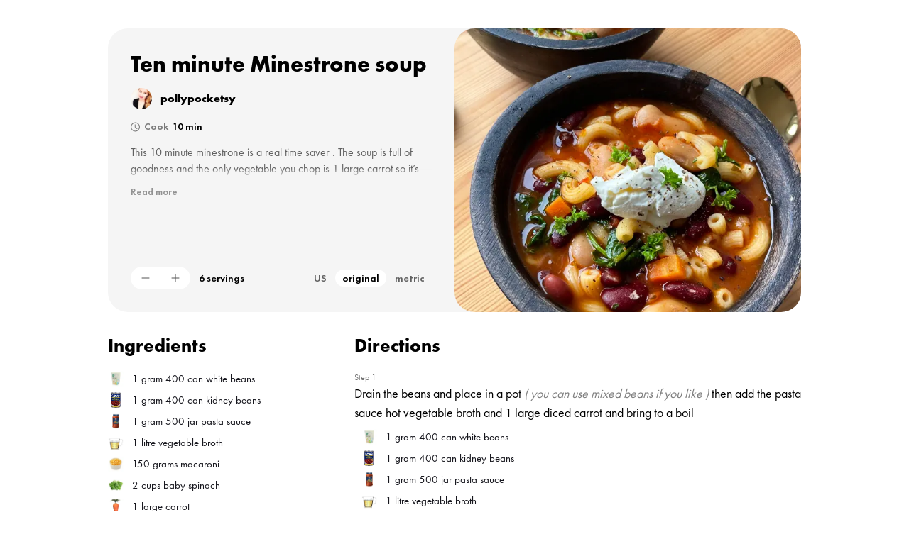

--- FILE ---
content_type: application/javascript; charset=utf-8
request_url: https://www.provecho.bio/_next/static/chunks/8917-ad16bd674c50a75b.js
body_size: 5582
content:
(self.webpackChunk_N_E=self.webpackChunk_N_E||[]).push([[8917],{95666:function(e,n,r){"use strict";r.d(n,{L:function(){return h},Z:function(){return f}});var i=r(98788),s=r(5163),t=r(52322),o=r(53965),l=r(96577),a=r.n(l),c=r(2784),p=r(62907),u=r(3466),x=r(39097),d=r.n(x),g=r(90656);function h(e){return"".concat(u.GW,"/categories/").concat(encodeURIComponent(e))}function f(e){var n=e.tag,r=(0,c.useState)(""),l=r[0],u=r[1];function x(){return x=(0,i.Z)((function(){var e,r,i,t,o,l;return(0,s.__generator)(this,(function(s){switch(s.label){case 0:return s.trys.push([0,2,,3]),t={},[4,(0,g.$3)((t.tags=[n],t.searchTerm="",t.limit=10,t))];case 1:return i=s.sent(),o=i.data.recipes,u((null===(e=o[o.length-1])||void 0===e||null===(r=e.images)||void 0===r?void 0:r[0])||""),[3,3];case 2:return l=s.sent(),console.error(l),[3,3];case 3:return[2]}}))})),x.apply(this,arguments)}return(0,c.useEffect)((function(){u(""),function(){x.apply(this,arguments)}()}),[n]),(0,t.jsx)(d(),{href:h(n),passHref:!0,children:(0,t.jsx)("a",{style:{display:"block",width:"100%"},children:(0,t.jsx)(o.gC,{align:"start",width:"100%",cursor:"pointer",children:(0,t.jsxs)(o.xu,{position:"relative",width:"100%",paddingBottom:"100%",borderRadius:"24px",overflow:"hidden",bg:"#555",gap:"0px",children:[l&&(0,t.jsx)(a(),{src:l,layout:"fill",sizes:"400px",style:{borderRadius:"12px",background:"#555"},objectFit:"cover"}),(0,t.jsx)(o.gC,{position:"absolute",top:0,right:0,w:"100%",h:"100%",bg:"#0006",_hover:{bg:"#0008"},borderRadius:"12px",transition:"0.2s all ease",justify:"center",children:(0,t.jsx)(o.gC,{p:2,spacing:"0px",color:"white",children:(0,t.jsx)(o.xv,{fontWeight:"700",fontSize:{base:"20",lg:"24"},noOfLines:2,textAlign:"center",lineHeight:1.25,textTransform:"capitalize",fontFamily:p.dv,px:"15px",textShadow:"0px 0px 8px #0008",children:n})})})]})})})})}},73838:function(e,n,r){"use strict";r.d(n,{Z:function(){return z}});var i=r(98788),s=r(5163),t=r(52322),o=r(45436),l=r(17484),a=r(53965),c=r(96577),p=r.n(c),u=r(2784),x=r(72456),d=r(58379),g=r(23985),h=r(44593),f=r(22650),b=r(92020),v=r(62907);function j(e){var n,r=e.creator,o=(0,u.useState)(!1),l=o[0],c=o[1],p=(0,v.tP)().setJoinPopupOpen,j=(0,x.En)(),w=j.subscriberAccount,m=j.platformPermissions;function y(){return(y=(0,i.Z)((function(){return(0,s.__generator)(this,(function(e){switch(e.label){case 0:return l?[2]:w&&(0,x.Se)(m,r.username)?(c(!0),[4,(0,d.Tv)(r.username,w.uid)]):(p(!0),[2]);case 1:return e.sent(),c(!1),[2]}}))}))).apply(this,arguments)}function C(){return(C=(0,i.Z)((function(){return(0,s.__generator)(this,(function(e){switch(e.label){case 0:return l||!w?[2]:(c(!0),[4,(0,d.e9)(r.username,w.uid)]);case 1:return e.sent(),c(!1),[2]}}))}))).apply(this,arguments)}var S=(0,x.Se)(m,r.username)&&(null===w||void 0===w||null===(n=w.following)||void 0===n?void 0:n.includes(r.username));return(0,t.jsx)(g.zx,{onClick:function(e){e.stopPropagation(),S?function(){C.apply(this,arguments)}():function(){y.apply(this,arguments)}()},size:"xs",isLoading:l,borderRadius:"full",border:"1px",borderColor:"gray.200",bg:"white",children:(0,t.jsxs)(a.Ug,{color:S?"thePink":"gray.500",children:[(0,t.jsx)(a.xv,{children:S?"Following":"Follow"}),(0,t.jsx)(h.JO,{as:S?f.Z:b.Z,boxSize:"16px"})]})})}var w=r(5632),m=r(62945),y=r(35833),C=r(32282),S=r(34451);function z(e){var n,r=e.account,c=(0,w.useRouter)(),x=(0,o.qY)(),d=(x.isOpen,x.onOpen,x.onClose,(0,l.Sx)({base:!1,lg:!0}),(0,u.useState)([])),g=(d[0],d[1],(0,u.useState)([])),h=(g[0],g[1],(0,u.useState)(C.uH)),f=h[0],b=h[1];function z(){return(z=(0,i.Z)((function(){var e;return(0,s.__generator)(this,(function(n){switch(n.label){case 0:return[4,(0,y.K9)(r.uid)];case 1:return(e=n.sent())&&b(e),[2]}}))}))).apply(this,arguments)}return(0,u.useEffect)((function(){!function(){z.apply(this,arguments)}()}),[r.username]),(0,t.jsxs)(a.gC,{pos:"relative",p:"10px",py:"20px",borderRadius:"12px",bg:f.bgColor,boxShadow:"sm",onClick:function(){c.push((0,m.G)(r.username))},cursor:"pointer",_hover:{boxShadow:"lg"},minW:{base:"170px",lg:"220px"},w:"100%",transition:"0.2s all ease",border:"1px",borderColor:(0,C.nt)(f.bgColor)?"gray.100":f.bgColor,children:[(0,t.jsx)(a.gC,{w:"120px",h:"120px",bg:"gray.200",borderRadius:"50%",overflow:"hidden",position:"relative",border:"1px",borderColor:"gray.300",justify:"center",transition:"0.2s all ease",children:(null===(n=r.platformPageCustomization)||void 0===n?void 0:n.proPic)?(0,t.jsx)(p(),{src:r.platformPageCustomization.proPic,layout:"fill",sizes:"260px",objectFit:"cover",style:{borderRadius:"50%"}}):(0,t.jsx)(a.xv,{fontSize:"60px",color:"white",children:r.username[0].toUpperCase()})}),(0,t.jsxs)(a.gC,{spacing:"2px",children:[(0,t.jsx)(a.xv,{fontWeight:"700",fontSize:r.username.length>20?{base:"12px",lg:"14px"}:{base:"16px",lg:"20px"},fontFamily:v.dv,children:(0,S.w)(r.username)}),(0,t.jsx)(j,{creator:r})]})]})}},48917:function(e,n,r){"use strict";r.d(n,{Ty:function(){return J},ZP:function(){return $},Q2:function(){return Y}});var i=r(52322),s=r(53965),t=r(23985),o=r(62907),l=r(39097),a=r.n(l),c=r(3466),p=r(55749),u=r(72456),x=r(73838),d=r(2784),g=r(7006),h=r(44593),f=r(34208),b=r(76026),v=r(81376),j=r(69888),w=r(64027),m=r(86204);function y(){var e=(0,j.a)(),n=e.feedRecipes,r=(e.creatorAccounts,(0,w.Z)().libraryRecipes),t=(0,d.useState)([]),l=t[0],p=t[1];return(0,d.useEffect)((function(){p([{name:"Your recipes",path:"saves",icon:f.Z,color:"hsl(330, 35%, 65%)"},{name:"Discover",path:"discover",icon:m.ob4,color:"hsl(200, 35%, 65%)"},{name:"Meal plans",path:"meal-plans",icon:b.Z,color:"hsl(20, 35%, 65%)"},{name:"Shopping list",path:"shopping-list",icon:v.b10,color:"hsl(120, 20%, 60%)"}])}),[n,r]),(0,i.jsx)(s.gC,{w:"100%",align:"start",pb:"20px",children:(0,i.jsx)(s.MI,{columns:{base:2,lg:4},w:"100%",gap:"10px",children:l.map((function(e){return(0,i.jsx)(a(),{href:"".concat(c.GW,"/").concat(e.path),children:(0,i.jsxs)(s.Ug,{spacing:"12px",flex:1,bg:"gray.100",h:{base:"48px",lg:"56px"},borderRadius:"10px",cursor:"pointer",_hover:{bg:"gray.200"},transition:"0.2s all ease",children:[(0,i.jsx)(s.gC,{h:"100%",w:{base:"48px",lg:"56px"},borderRadius:"10px",justify:"center",bg:e.color||"gray.500",overflow:"hidden",pos:"relative",children:(0,i.jsx)(h.JO,{as:e.icon,color:"white",fontSize:"20px"})}),(0,i.jsx)(s.xv,{fontFamily:o.dv,fontWeight:"600",fontSize:"14",children:e.name})]})},e.name)}))})})}var C=r(98788),S=r(5163),z=r(90656),R=r(80424),_=r(95666),Z=r(34451);function A(e){var n=e.category,r=(0,d.useState)([]),o=r[0],l=r[1],c=(0,d.useState)(!0),p=c[0],u=c[1];function x(){return(x=(0,C.Z)((function(){var e,r;return(0,S.__generator)(this,(function(i){switch(i.label){case 0:return r={},[4,(0,z.$3)((r.tags=[n],r.searchTerm="",r.limit=12,r))];case 1:return"success"===(e=i.sent()).status&&(l(e.data.recipes),u(!1)),[2]}}))}))).apply(this,arguments)}return(0,d.useEffect)((function(){u(!0),l([]),function(){x.apply(this,arguments)}()}),[n]),(0,i.jsxs)(s.gC,{align:"start",w:"100%",spacing:{base:"12px",lg:"20px"},children:[(0,i.jsxs)(s.Ug,{w:"100%",justify:"space-between",children:[(0,i.jsx)(g.Z,{children:(0,Z.w)(n)}),(0,i.jsx)(a(),{href:(0,_.L)(n),children:(0,i.jsx)(t.zx,{size:"sm",bg:"hsl(340, 90%, 96%)",borderRadius:"full",children:"See All"})})]}),(0,i.jsxs)(s.Ug,{w:"100%",overflow:"scroll",pb:"10px",align:"stretch",spacing:"10px",children:[o.slice(0,12).map((function(e){return(0,i.jsx)(J,{recipe:e,showIfNew:!0,viewLocation:"home-page/category-scroller/".concat(n)},e.id)})),p&&(0,i.jsx)(s.gC,{w:"100%",children:(0,i.jsx)(R.Z,{text:"Loading..."})})]})]})}var F=r(5632),W=r(96577),k=r.n(W);function I(e){var n=e.categories,r=(0,F.useRouter)();return(0,i.jsxs)(s.kC,{w:"100%",gap:{base:"12px",lg:"20px"},flexDir:{base:"column",lg:"row"},align:"stretch",children:[(0,i.jsx)(s.MI,{columns:{base:2,lg:4},w:"100%",gap:"10px",children:n.map((function(e){return(0,i.jsx)(U,{category:e},e)}))}),(0,i.jsxs)(s.xu,{position:"relative",w:{base:"100%",lg:"100px"},h:{base:"40px",lg:"120px"},display:"flex",alignItems:"center",justifyContent:"center",onClick:function(){return r.push("".concat(c.GW,"/categories"))},cursor:"pointer",children:[(0,i.jsx)(s.xu,{display:{base:"none",lg:"block"},position:"absolute",bottom:"0",left:"0",width:"100px",height:"120px",borderRadius:"18px",bg:"gray.300",zIndex:"1"}),(0,i.jsx)(s.xu,{display:{base:"none",lg:"block"},position:"absolute",bottom:"0",left:"0",width:"100px",height:"120px",borderRadius:"18px",transform:"translateX(-5px)",bg:"gray.200",zIndex:"2",boxShadow:"sm"}),(0,i.jsx)(t.zx,{position:"relative",bg:{base:"gray.200",lg:"gray.100"},color:"#000",_hover:{boxShadow:"md"},transform:{base:"none",lg:"translateX(-10px)"},borderRadius:{base:"full",lg:"18px"},w:{base:"100%",lg:"100px"},h:{base:"40px",lg:"120px"},minH:"100%",whiteSpace:"initial",fontSize:"14",fontWeight:"600",zIndex:"3",boxShadow:{base:"none",lg:"sm"},fontFamily:o.dv,children:"See All Categories"})]})]})}function U(e){var n=e.category,r=(0,F.useRouter)(),t=(0,d.useState)(""),l=t[0],a=t[1];function c(){return c=(0,C.Z)((function(){var e,r,i,s,t,o;return(0,S.__generator)(this,(function(l){switch(l.label){case 0:return l.trys.push([0,2,,3]),s={},[4,(0,z.$3)((s.tags=[n],s.searchTerm="",s.limit=12,s))];case 1:return i=l.sent(),t=i.data.recipes,a((null===(e=t[t.length-1])||void 0===e||null===(r=e.images)||void 0===r?void 0:r[0])||""),[3,3];case 2:return o=l.sent(),console.error(o),[3,3];case 3:return[2]}}))})),c.apply(this,arguments)}return(0,d.useEffect)((function(){a(""),function(){c.apply(this,arguments)}()}),[n]),(0,i.jsxs)(s.gC,{pos:"relative",w:"100%",h:{base:"100px",lg:"120px"},position:"relative",borderRadius:{base:"16px",lg:"24px"},overflow:"hidden",bg:"#555",spacing:"0px",cursor:"pointer",onClick:function(){return r.push((0,_.L)(n))},children:[l&&(0,i.jsx)(k(),{src:l,layout:"fill",sizes:"400px",style:{background:"#555"},objectFit:"cover"}),(0,i.jsx)(s.gC,{position:"absolute",top:0,right:0,w:"100%",h:"100%",bg:"#0007",_hover:{bg:"#0008"},transition:"0.2s all ease",justify:"center",px:"10px",children:(0,i.jsx)(s.xv,{color:"white",fontSize:{base:"18px",lg:"20px"},fontWeight:"700",textAlign:"center",fontFamily:o.dv,lineHeight:1.25,children:(0,Z.w)(n)})})]})}function L(e){var n=e.categories;return(0,i.jsx)(i.Fragment,{children:1===n.length?(0,i.jsx)(A,{category:n[0]}):(0,i.jsx)(I,{categories:n})})}var N=r(23830),P=r(50930),E=r(71474),H=r(24780),G=r(84372),M=r(52154),T=r(58379),O=r(29937),V=G.Z;function D(){var e=(0,M.Z)(),n=e.discoveryRecipe,r=e.discoverySeenList,l=e.setDiscoverySeenList,a=(0,u.En)(),p=a.subscriberAccount,x=a.platformPermissions,g=(0,O.Y)(),h=(0,F.useRouter)(),f=(0,d.useState)(!1),b=f[0],v=f[1],j=(0,d.useState)(!1),w=j[0],m=j[1];(0,d.useEffect)((function(){v(!0)}),[]);var y=(0,d.useRef)(null);function z(){return(z=(0,C.Z)((function(){return(0,S.__generator)(this,(function(e){return n&&(p&&(0,u.tM)(x)?(0,T.wc)(p.uid,n.id):l((0,P.Z)(r).concat([n.id]))),[2]}))}))).apply(this,arguments)}return(0,d.useEffect)((function(){var e=new IntersectionObserver((function(n){n[0].isIntersecting&&(!function(){z.apply(this,arguments)}(),e.disconnect())}),{threshold:.9});return y.current&&e.observe(y.current),function(){e.disconnect()}}),[n]),(0,d.useEffect)((function(){m(!1),n&&(null===n||void 0===n?void 0:n.video)&&n.video.includes("cloudinary")&&m(!0)}),[null===n||void 0===n?void 0:n.id]),(0,i.jsxs)(s.Ug,{ref:y,borderRadius:{base:"18px",lg:"24px"},bg:"gray.100",w:"100%",align:"stretch",spacing:"0px",children:[(0,i.jsx)(s.gC,{w:{base:"150px",lg:"300px"},minW:{base:"150px",lg:"300px"},h:{base:"200px",lg:"400px"},spacing:"0px",pos:"relative",bg:"#111",borderRadius:{base:"18px",lg:"24px"},justify:"center",overflow:"hidden",children:n?(0,i.jsx)(s.gC,{pos:"absolute",w:"100%",h:"100%",gap:"10px",spacing:"0px",children:(0,i.jsx)(s.gC,{w:"100%",transition:"0.2s all ease",flex:1,pos:"relative",userSelect:"none",spacing:"0px",children:(0,i.jsxs)(s.gC,{pos:"relative",w:"100%",h:"100%",spacing:"0px",justify:"center",children:[(0,i.jsx)(s.gC,{pos:"relative",w:"100%",h:"100%",spacing:"0px",opacity:w?0:"1",transition:"0.4s all ease",children:(0,i.jsx)(k(),{src:n.images[0],layout:"fill",objectFit:"cover",sizes:"600px",draggable:!1,priority:!0},n.id)}),(0,i.jsxs)(s.xu,{position:"absolute",width:"100%",height:"240%",overflow:"hidden",opacity:w?1:0,transition:"0.4s all ease",children:[b&&(null===n||void 0===n?void 0:n.video)&&!g&&(0,i.jsx)(s.xu,{w:"100%",h:"100%",overflow:"hidden",position:"relative",children:(0,i.jsx)(V,{url:n.video,width:"100%",height:"100%",controls:!1,playing:w,muted:!0,loop:!0,style:{background:"#000",position:"absolute",top:0,left:0},playsinline:!0,config:{youtube:{playerVars:{modestbranding:1,controls:0}}}})}),g&&(0,i.jsx)(s.gC,{w:"100%",h:"100%",bg:"#000",pos:"relative",children:(0,i.jsx)(k(),{src:n.images[0],layout:"fill",objectFit:"cover",sizes:"400px",priority:!0})})]})]})})}):(0,i.jsx)(E.$,{color:"white"})}),(0,i.jsx)(s.gC,{w:"100%",align:"center",py:"30px",minH:"100%",justify:"center",children:(0,i.jsx)(t.zx,{rightIcon:(0,i.jsx)(H.Z,{size:"clamp(20px, 4vw, 40px)"}),fontSize:{base:"18px",lg:"36px"},px:{base:"20px",lg:"70px"},fontWeight:"700",fontFamily:o.dv,color:"#000",bg:"white",h:{base:"55px",lg:"80px"},borderRadius:"full",onClick:function(){return h.push("".concat(c.GW,"/discover"))},children:"Discover"})})]})}var Y="hsl(340, 90%, 96%)";function $(){var e,n=(0,j.a)(),r=n.creatorAccounts,l=n.trendingRecipes,p=n.homepageContent,h=n.feedRecipes,f=(0,w.Z)().libraryRecipes,b=(0,u.En)(),v=b.subscriberAccount,m=b.platformPermissions,C=f.filter((function(e){var n;return null===v||void 0===v||null===(n=v.saves)||void 0===n?void 0:n.find((function(n){return n.id===e.id}))})),S=(null===v||void 0===v?void 0:v.following)||[];return(0,i.jsxs)(s.gC,{align:"start",w:"100%",maxW:"1150px",p:{base:"12px",lg:"50px"},pt:{base:"30px",lg:"60px"},spacing:{base:"30px",lg:"50px"},pb:"100px",children:[(0,i.jsx)(y,{}),(0,i.jsxs)(s.gC,{align:"start",w:"100%",spacing:{base:"12px",lg:"20px"},children:[(0,i.jsxs)(s.Ug,{w:"100%",justify:"space-between",children:[(0,i.jsx)(g.Z,{children:"Trending Recipes"}),(0,i.jsx)(a(),{href:"".concat(c.GW,"/trending"),children:(0,i.jsx)(t.zx,{size:"sm",bg:"hsl(340, 90%, 96%)",_hover:{bg:"hsl(340, 90%, 94%)"},borderRadius:"full",children:"See All"})})]}),(0,i.jsx)(s.Ug,{w:"100%",overflow:"scroll",pt:"4px",pb:"10px",align:"stretch",spacing:"10px",children:l.slice(0,12).map((function(e){return(0,i.jsx)(J,{recipe:e,showIfNew:!0,viewLocation:"home-page/trending-scroller"},e.id)}))})]}),(0,i.jsx)(s.gC,{align:"start",w:"100%",h:"1px",bg:"gray.200"}),r.length>0&&(0,i.jsxs)(s.gC,{align:"start",w:"100%",spacing:{base:"12px",lg:"20px"},children:[(0,i.jsxs)(s.Ug,{w:"100%",justify:"space-between",children:[(0,i.jsx)(g.Z,{children:"Chefs"}),(0,i.jsx)(a(),{href:"".concat(c.GW,"/creators"),children:(0,i.jsx)(t.zx,{size:"sm",bg:"hsl(340, 90%, 96%)",_hover:{bg:"hsl(340, 90%, 94%)"},borderRadius:"full",children:"See All"})})]}),(0,i.jsx)(s.Ug,{w:"100%",overflow:"scroll",pb:"16px",spacing:{base:"10px",lg:"20px"},children:r.slice(0,12).map((function(e){return(0,i.jsx)(s.gC,{minW:{base:"190px",lg:"240px"},children:(0,i.jsx)(x.Z,{account:e},e.uid)},e.uid)}))})]}),null===p||void 0===p||null===(e=p.categorySections)||void 0===e?void 0:e.map((function(e,n){return(0,i.jsxs)(d.Fragment,{children:[(0,i.jsx)(s.gC,{align:"start",w:"100%",h:"1px",bg:"gray.200"}),(0,i.jsx)(L,{categories:e.categories})]},"playlist-fragment-".concat(n))})),(0,i.jsx)(s.gC,{align:"start",w:"100%",py:"50px",children:(0,i.jsx)(D,{})}),(h.length>0||C.length>0)&&(0,u.tM)(m)&&(0,i.jsxs)(s.gC,{align:"start",w:"100%",bg:"white",boxShadow:"0px 2px 6px #0002",px:{base:"15px",lg:"30px"},py:{base:"10px",lg:"20px"},borderRadius:{base:"16px",lg:"24px"},spacing:"30px",children:[h.length>0&&(0,u.tM)(m)&&(0,i.jsx)(i.Fragment,{children:(0,i.jsxs)(s.gC,{align:"start",w:"100%",spacing:{base:"12px",lg:"20px"},children:[(0,i.jsxs)(s.Ug,{w:"100%",justify:"space-between",children:[(0,i.jsx)(s.xv,{fontSize:{base:"22px",lg:"32px"},fontWeight:"700",lineHeight:1.25,color:"#000",fontFamily:o.dv,children:"From the Chefs You Follow"}),(0,i.jsx)(a(),{href:"".concat(c.GW,"/following-feed"),children:(0,i.jsx)(t.zx,{size:"sm",bg:"hsl(340, 90%, 96%)",_hover:{bg:"hsl(340, 90%, 94%)"},borderRadius:"full",children:"See All"})})]}),S.length>0&&(0,i.jsx)(s.Ug,{w:"100%",overflowX:"scroll",py:"12px",children:(0,i.jsx)(s.Ug,{spacing:"12px",children:S.sort((function(e,n){var r=function(e){var n=h.filter((function(n){return n.authorUsername===e})).sort((function(e,n){return n.createdAt.seconds-e.createdAt.seconds}));return n.length>0?n[0].createdAt.seconds:0};return r(n)-r(e)})).map((function(e){var n,s=r.find((function(n){return n.username===e}));if(s)return(0,i.jsx)(N.Z,{creator:{username:s.username,proPic:null===(n=s.platformPageCustomization)||void 0===n?void 0:n.proPic},size:60,hash:"latest-recipes"},e)}))})}),(0,i.jsxs)(s.Ug,{w:"100%",overflow:"scroll",pb:"10px",align:"stretch",spacing:"10px",children:[h.slice(0,12).map((function(e){return(0,i.jsx)(X,{recipe:e,overrideAR:85,viewLocation:"home-page/following-scroller"},e.id)})),0===h.length&&(0,i.jsxs)(s.gC,{children:[(0,i.jsx)(s.xv,{children:"Follow some chefs to see their recipes here"}),(0,i.jsx)(a(),{href:"".concat(c.GW,"/creators"),children:(0,i.jsx)(t.zx,{children:"See All Chefs"})})]})]})]})}),C.length>0&&(0,u.tM)(m)&&(0,i.jsx)(i.Fragment,{children:(0,i.jsxs)(s.gC,{align:"start",w:"100%",spacing:{base:"12px",lg:"20px"},children:[(0,i.jsxs)(s.Ug,{w:"100%",justify:"space-between",children:[(0,i.jsx)(s.xv,{fontSize:{base:"22px",lg:"32px"},fontWeight:"700",lineHeight:1.25,color:"#000",fontFamily:o.dv,children:"Your Saves"}),(0,i.jsx)(a(),{href:"".concat(c.GW,"/saves"),children:(0,i.jsx)(t.zx,{size:"sm",bg:"hsl(340, 90%, 96%)",_hover:{bg:"hsl(340, 90%, 94%)"},borderRadius:"full",children:"See All"})})]}),(0,i.jsx)(s.Ug,{w:"100%",overflow:"scroll",pb:"10px",align:"stretch",spacing:"10px",children:C.slice(0,12).map((function(e){return(0,i.jsx)(X,{recipe:e,overrideAR:85,viewLocation:"home-page/saves-scroller"},e.id)}))})]})})]})]})}function J(e){var n=e.recipe,r=e.hideAuthor,t=e.showIfNew,o=e.overrideAR,l=e.viewLocation;return(0,i.jsx)(s.MI,{minW:{base:"190px",lg:"240px"},w:{base:"190px",lg:"240px"},minH:"100%",children:(0,i.jsx)(p.Z,{recipe:n,hideAuthor:r,showIfNew:t,overrideAR:o,viewLocation:l})})}function X(e){var n=e.recipe,r=e.hideAuthor,t=e.showIfNew,o=e.overrideAR,l=e.viewLocation;return(0,i.jsx)(s.MI,{minW:{base:"220px",lg:"280px"},w:{base:"220px",lg:"280px"},minH:"100%",children:(0,i.jsx)(p.Z,{recipe:n,hideAuthor:r,showIfNew:t,overrideAR:o,viewLocation:l})})}},80424:function(e,n,r){"use strict";r.d(n,{Z:function(){return a}});var i=r(52322),s=r(53965),t=r(5957),o=r(96577),l=r.n(o);function a(e){var n=e.text;return(0,i.jsxs)(s.gC,{children:[(0,i.jsxs)(s.gC,{pos:"relative",justify:"center",spacing:"0px",children:[(0,i.jsx)(t.Z,{size:70,t:1}),(0,i.jsx)(s.gC,{pos:"absolute",spacing:"4px",children:(0,i.jsx)(l(),{src:"/img/logo/blackLogo.png",width:30,height:30,objectFit:"contain",priority:!0})})]}),(0,i.jsx)(s.xv,{fontSize:"12",children:n})]})}},7006:function(e,n,r){"use strict";r.d(n,{Z:function(){return o}});var i=r(52322),s=r(53965),t=r(62907);function o(e){var n=e.children;return(0,i.jsx)(s.xv,{fontSize:{base:"28px",lg:"42px"},fontWeight:"700",alignSelf:"flex-start",fontFamily:t.dv,lineHeight:1.25,color:"#000",children:n})}},5957:function(e,n,r){"use strict";r.d(n,{Z:function(){return p}});var i=r(52322),s=r(58466),t=r(35929),o=r.n(t),l=r(49332);function a(e){var n=e.size,r=e.t,t=e.color;return(0,i.jsx)(s.V,{h:n,w:n,children:(0,i.jsx)("div",{className:o()["lds-ring"],children:(0,i.jsx)("div",{style:{border:"".concat((0,l.NA)(r),"px solid"),borderColor:"".concat((0,l.lu)((0,l.NA)(t))," ").concat((0,l.lu)((0,l.NA)(t))," transparent transparent")}})})})}var c=r(49302);function p(e){var n=e.size,r=void 0===n?80:n,t=e.t,o=void 0===t?2:t,l=e.color,p=void 0===l?"#000000":l,u=e.secondaryColor,x=void 0===u?"#00000022":u;return(0,i.jsxs)(s.V,{h:r,w:r,pos:"relative",children:[(0,i.jsx)(s.V,{h:r,w:r,pos:"absolute",top:"0px",left:"0px",children:(0,i.jsx)(a,{size:r,t:o,color:x})}),(0,i.jsx)(s.V,{h:r,w:r,pos:"absolute",top:"0px",left:"0px",children:(0,i.jsx)(c.Z,{size:r,t:o,color:p})})]})}},49302:function(e,n,r){"use strict";r.d(n,{Z:function(){return a}});var i=r(52322),s=r(10131),t=r.n(s),o=r(58466),l=r(49332);function a(e){var n=e.size,r=e.t,s=e.color;return(0,i.jsx)(o.V,{h:n||20,w:n||20,children:(0,i.jsx)("div",{className:t()["lds-ring"],children:(0,i.jsx)("div",{style:{border:"".concat((0,l.NA)(r||2),"px solid"),borderColor:"".concat((0,l.lu)((0,l.NA)(s||"#000000"))," ").concat((0,l.lu)((0,l.NA)(s||"#000000"))," transparent transparent")}})})})}},10131:function(e){e.exports={"lds-ring":"animations_lds-ring___Tygw"}},35929:function(e){e.exports={"lds-ring":"fast_animations_lds-ring__2TDpp"}}}]);

--- FILE ---
content_type: application/javascript; charset=utf-8
request_url: https://www.provecho.bio/_next/static/chunks/468-f4a6d15710420db0.js
body_size: 5875
content:
"use strict";(self.webpackChunk_N_E=self.webpackChunk_N_E||[]).push([[468],{52412:function(e,n,r){r.d(n,{Z:function(){return j}});var t=r(98788),i=r(70865),o=r(96670),s=r(5163),a=r(52322),c=r(45436),l=r(83950),u=r(23985),d=r(41738),p=r(53965),h=r(2380),f=r(60516),g=r(2784),x=r(5632),m=r(72456),v=r(38818),b=r(52005),y=r(62907),w=r(70174);function j(e){var n=e.support,r=function(){k(),q(!1),E(""),D("")},j=(0,c.qY)(),C=j.isOpen,S=j.onOpen,k=j.onClose,z=(0,g.useState)(""),_=z[0],E=z[1],P=(0,g.useState)(!1),A=P[0],Z=P[1],F=(0,l.pm)(),R=(0,x.useRouter)(),T=(0,g.useState)(""),O=T[0],D=T[1],W=(0,m.En)().subscriberAccount,I=(0,g.useState)(!1),N=I[0],q=I[1];function L(e){return J.apply(this,arguments)}function J(){return J=(0,t.Z)((function(e){var n,r,t,i;return(0,s.__generator)(this,(function(o){switch(o.label){case 0:return n=e.ticketNumber,r="\n        <p>Hello,</p>\n        <p>We have received your support request.</p>\n        <p><strong>Description of your issue:</strong></p>\n        <i>".concat(_.replace(/\n/g,"<br>"),"</i>\n        <p><strong>Ticket number: </strong>").concat(n,"</p>\n        <p>Our support team will get back to you within 1-2 business days.</p>\n        <br></br>\n        <p>Thank you!</p>\n        <p>Provecho Team</p>\n        "),t=W?W.email:O.trim(),i={},[4,(0,b.br)((i.subject="We Received Your Support Request",i.htmlContent=r,i.toEmail=t,i.fromEmail="support@provecho.co",i.fromName="Provecho Support",i))];case 1:return o.sent(),[2]}}))})),J.apply(this,arguments)}function B(){return(B=(0,t.Z)((function(){var e,n,r,t,a,c,l,u,d;return(0,s.__generator)(this,(function(s){switch(s.label){case 0:if(e={},!W&&!O.trim())return F((e.title="Error",e.description="Please provide your email address if you are not logged in.",e.status="error",e.duration=3e3,e.isClosable=!0,e)),[2];if(n={},!_.trim())return F((n.title="Error",n.description="Please provide some details about the issue.",n.status="error",n.duration=3e3,n.isClosable=!0,n)),[2];Z(!0),s.label=1;case 1:return s.trys.push([1,4,5,6]),t={},a={},c={},[4,(0,v.Lt)((0,o.Z)((0,i.Z)((t.pagePath=R.asPath,t.feedback=_,t),W&&(a.subscriberAccountUid=W.uid,a)),(c.email=O,c.type="general-issue",c)))];case 2:return r=s.sent(),E(""),[4,L(((l={}).ticketNumber=r,l))];case 3:return s.sent(),q(!0),[3,6];case 4:return u=s.sent(),console.error(u),F(((d={}).title="Error",d.description="There was an error submitting your report. Please try again.",d.status="error",d.duration=3e3,d.isClosable=!0,d)),[3,6];case 5:return Z(!1),[7];case 6:return[2]}}))}))).apply(this,arguments)}return(0,a.jsxs)(a.Fragment,{children:[(0,a.jsx)(u.zx,{onClick:S,color:"white",bg:"black",fontSize:n?"16":"12",_hover:{bg:"gray.800"},borderRadius:"full",size:n?"lg":"sm",children:n?"Contact Support":"Report Issue"}),(0,a.jsxs)(d.u_,{isOpen:C,onClose:r,children:[(0,a.jsx)(d.ZA,{}),(0,a.jsxs)(d.hz,{children:[(0,a.jsx)(d.xB,{fontSize:"24px",fontWeight:"700",children:n?"Contact Support":"Report an Issue"}),(0,a.jsx)(d.ol,{}),(0,a.jsx)(d.fe,{children:N?(0,a.jsxs)(p.gC,{align:"center",spacing:4,py:4,children:[(0,a.jsx)(p.xv,{fontSize:"3xl",fontWeight:"800",fontFamily:y.dv,children:"Submitted Successfully!"}),(0,a.jsx)(w.Z,{size:48,color:"green"}),(0,a.jsx)(p.gC,{spacing:2,children:(0,a.jsx)(p.xv,{textAlign:"center",children:"We have received your support request. Our support team will get back to you within 1-2 business days."})})]}):(0,a.jsxs)(p.gC,{align:"start",spacing:4,children:[n&&(0,a.jsx)(p.xv,{children:"Please describe the issue you're experiencing or the question you have. Our support team will get back to you as soon as possible."}),!W&&(0,a.jsxs)(p.gC,{align:"start",spacing:2,w:"100%",children:[(0,a.jsx)(p.xv,{fontSize:"sm",fontWeight:"500",color:"gray.700",children:"Email Address"}),(0,a.jsx)(h.II,{placeholder:"your.email@example.com",value:O,onChange:function(e){return D(e.target.value)},bg:"gray.100"})]}),(0,a.jsxs)(p.gC,{align:"start",spacing:2,w:"100%",children:[(0,a.jsx)(p.xv,{fontSize:"sm",fontWeight:"500",color:"gray.700",children:"Description"}),(0,a.jsx)(f.g,{placeholder:"Describe the issue...",value:_,onChange:function(e){return E(e.target.value)},bg:"gray.100",h:"200px"})]})]})}),(0,a.jsx)(d.mz,{children:N?(0,a.jsx)(u.zx,{color:"white",bg:"black",_hover:{opacity:.8},borderRadius:"full",onClick:r,children:"Close"}):(0,a.jsxs)(a.Fragment,{children:[(0,a.jsx)(u.zx,{variant:"ghost",mr:3,onClick:r,children:"Cancel"}),(0,a.jsx)(u.zx,{color:"white",bg:"black",fontSize:n?"16":"12",_hover:{opacity:.8},borderRadius:"full",onClick:function(){return B.apply(this,arguments)},isLoading:A,disabled:""===_.trim()||A||!W&&""===O.trim(),children:"Submit Report"})]})})]})]})]})}},1270:function(e,n,r){r.d(n,{Z:function(){return V}});var t=r(52322),i=r(72456),o=r(62907),s=r(25082),a=r(3466),c=r(2784),l=r(53965),u=r(52412);function d(){return(0,t.jsx)(l.gC,{w:"100%",pt:"60px",children:(0,t.jsx)(l.gC,{w:"100%",py:"50px",borderTop:"1px",borderColor:"gray.200",bg:"gray.50",children:(0,t.jsxs)(l.gC,{spacing:"30px",w:"100%",px:"20px",justify:"center",children:[(0,t.jsx)(u.Z,{}),(0,t.jsx)(l.xv,{fontSize:"14",color:"gray.500",children:"\xa9 ".concat((new Date).getFullYear().toString()," Provecho. All rights reserved.")})]})})})}var p=r(73093),h=r(65945),f=r(5632),g=r(33262),x=r(84951),m=(0,c.createContext)(null);function v(e){var n=e.children,r=(0,x.Z)(),i=r.mainSelectedTag,o=r.secondarySelectedTag,s=r.searchedRecipes,a=r.searchTerm,l=r.quickMode,u=r.setRecipesResultsPage,d=r.updateSearchResults,p=r.loadAllTags,h=r.setSecondarySelectedTag,f=r.setSearchTerm,g=r.setQuickMode;return(0,c.useEffect)((function(){p()}),[]),(0,c.useEffect)((function(){d()}),[i,o,a]),(0,c.useEffect)((function(){i&&(window.scrollTo(0,0),u(1))}),[s,i,l]),(0,c.useEffect)((function(){h(null),f(""),g(!1)}),[i]),(0,t.jsx)(m.Provider,{value:null,children:n})}var b=r(98788),y=r(5163),w=r(45436),j=r(41738),C=r(23985),S=r(71474),k=r(96577),z=r.n(k),_=r(13707),E=r(79314);function P(e){var n,r=e.children,s=(0,i.En)().subscriberAccount,a=(0,w.qY)(),u=a.isOpen,d=a.onOpen,p=a.onClose,h=(0,c.useState)(null),f=h[0],g=h[1];function x(){return x=(0,b.Z)((function(){var e,n,r,t,i,o,a,c;return(0,y.__generator)(this,(function(l){switch(l.label){case 0:if(!s||!(null===(e=s.platform)||void 0===e?void 0:e.transferredFromSite))return[2];l.label=1;case 1:return l.trys.push([1,4,,5]),[4,(0,_.D0)(s.platform.transferredFromSite.username)];case 2:return i=l.sent(),a={},(null===(n=i.platformParams)||void 0===n||null===(r=n.transferToPlatform)||void 0===r||null===(t=r.message)||void 0===t?void 0:t.body)?g(i.platformParams.transferToPlatform.message):g((a.title="Welcome to Provecho!",a.body="Congratulations, your subscription now includes all-access to Provecho!\n\nNow you'll get to access to our new iPhone app, and over 75 other cooking creator's recipes in addition to mine, all for the same price.\n\nNo change is required on your end, but if you have any questions you can contact me any time. \n\n- ".concat(i.username),a.image=(null===(o=i.platformPageCustomization)||void 0===o?void 0:o.proPic)||"",a)),d(),[4,(0,E.ce)(s.uid)];case 3:return l.sent(),[3,5];case 4:return c=l.sent(),console.error("Error loading transfer message:",c),[3,5];case 5:return[2]}}))})),x.apply(this,arguments)}return(0,c.useEffect)((function(){var e,n;(null===s||void 0===s||null===(e=s.platform)||void 0===e?void 0:e.transferredFromSite)&&!(null===s||void 0===s||null===(n=s.platform)||void 0===n?void 0:n.transferredFromSite.hasSeenTransferPopup)&&function(){x.apply(this,arguments)}()}),[JSON.stringify(null===s||void 0===s||null===(n=s.platform)||void 0===n?void 0:n.transferredFromSite),d]),(0,t.jsxs)(t.Fragment,{children:[r,(0,t.jsxs)(j.u_,{isOpen:u,onClose:p,size:"sm",children:[(0,t.jsx)(j.ZA,{}),(0,t.jsxs)(j.hz,{children:[(0,t.jsx)(j.ol,{}),(0,t.jsx)(j.fe,{p:6,children:f?(0,t.jsxs)(l.gC,{spacing:4,align:"center",children:[(0,t.jsx)(l.xu,{borderRadius:"full",overflow:"hidden",width:"80px",height:"80px",children:(0,t.jsx)(z(),{src:f.image,alt:"Transfer message",width:80,height:80,objectFit:"cover"})}),(0,t.jsx)(l.xv,{fontSize:"xl",fontWeight:"bold",textAlign:"center",children:f.title}),(0,t.jsx)(l.xv,{whiteSpace:"pre-wrap",color:"gray.600",children:f.body}),(0,t.jsx)(C.zx,{bg:"black",color:"white",borderRadius:"full",width:"100%",onClick:p,_hover:{bg:"gray.800"},mt:4,fontSize:"14",fontFamily:o.dv,children:"Continue \u2192"})]}):(0,t.jsxs)(l.gC,{spacing:4,align:"center",py:8,children:[(0,t.jsx)(S.$,{size:"lg"}),(0,t.jsx)(l.xv,{children:"Loading..."})]})})]})]})]})}function A(e,n,r,t){console.log("views and clicks:",{views:e,clicks:n});var i=function(e){if(0===e.length)return!1;var n=e.reduce((function(e,n){return n.timestamp.seconds>e.timestamp.seconds?n:e})),r=new Date,t=Math.floor(r.getTime()/1e3),i=n.timestamp.seconds;return t-i<1209600}(e),o=function(e){if(0===e.length)return!1;var n=e.reduce((function(e,n){return n.timestamp.seconds>e.timestamp.seconds?n:e})),r=new Date,t=Math.floor(r.getTime()/1e3),i=n.timestamp.seconds;return t-i<2419200}(n),s=function(e){if(console.log("Determining if account is new:",e),!e||!e.platform||!e.platform.startedAt)return!0;var n=e.platform.startedAt.seconds;return Date.now()/1e3-n<3600}(t);return console.log({isIphone:r,bannerClicked:o,bannerViewedRecently:i}),!!r&&(!o&&(!i&&!s))}var Z=r(70865),F=r(83860),R=r(70505);function T(e){return O.apply(this,arguments)}function O(){return(O=(0,b.Z)((function(e){var n,r;return(0,y.__generator)(this,(function(t){switch(t.label){case 0:return t.trys.push([0,2,,3]),n={},[4,(0,R.ET)((0,R.hJ)(F.db,"platform","analytics","appBannerClickthrus"),(n.uid=e,n.timestamp=new Date,n))];case 1:return t.sent(),[3,3];case 2:return r=t.sent(),console.error("Error adding app banner click: ",r),[3,3];case 3:return[2]}}))}))).apply(this,arguments)}function D(e){return W.apply(this,arguments)}function W(){return(W=(0,b.Z)((function(e){var n,r;return(0,y.__generator)(this,(function(t){switch(t.label){case 0:return t.trys.push([0,2,,3]),n={},[4,(0,R.ET)((0,R.hJ)(F.db,"platform","analytics","appBannerViews"),(n.uid=e,n.timestamp=new Date,n))];case 1:return t.sent(),[3,3];case 2:return r=t.sent(),console.error("Error adding app banner view: ",r),[3,3];case 3:return[2]}}))}))).apply(this,arguments)}function I(e){return N.apply(this,arguments)}function N(){return(N=(0,b.Z)((function(e){var n,r,t;return(0,y.__generator)(this,(function(i){switch(i.label){case 0:return n=(0,R.hJ)(F.db,"platform","analytics","appBannerViews"),r=(0,R.IO)(n,(0,R.ar)("uid","==",e)),t=[],[4,(0,R.PL)(r)];case 1:return i.sent().forEach((function(e){t.push((0,Z.Z)({},e.data()))})),[2,t]}}))}))).apply(this,arguments)}function q(e){return L.apply(this,arguments)}function L(){return(L=(0,b.Z)((function(e){var n,r,t;return(0,y.__generator)(this,(function(i){switch(i.label){case 0:return n=(0,R.hJ)(F.db,"platform","analytics","appBannerClickthrus"),r=(0,R.IO)(n,(0,R.ar)("uid","==",e)),t=[],[4,(0,R.PL)(r)];case 1:return i.sent().forEach((function(e){t.push((0,Z.Z)({},e.data()))})),[2,t]}}))}))).apply(this,arguments)}var J=r(88724);function B(){var e=(0,c.useState)(!1),n=e[0],r=e[1],o=(0,i.En)(),s=o.subscriberAccount,a=o.platformPermissions;function u(){return(u=(0,b.Z)((function(){return(0,y.__generator)(this,(function(e){return(null===s||void 0===s?void 0:s.uid)&&(window.open("https://apps.apple.com/us/app/provecho/id6749602635","_blank"),T(s.uid),r(!1)),[2]}))}))).apply(this,arguments)}return(0,c.useEffect)((function(){function e(){return(e=(0,b.Z)((function(){var e,n,t,i;return(0,y.__generator)(this,(function(o){switch(o.label){case 0:return(null===s||void 0===s?void 0:s.uid)&&a.platformAccess?[4,I(s.uid)]:[3,4];case 1:return e=o.sent(),[4,q(s.uid)];case 2:return n=o.sent(),t="undefined"!==typeof navigator&&/iPhone/i.test(navigator.userAgent),i=A(e,n,t,s),r(i),i?[4,D(s.uid)]:[3,4];case 3:o.sent(),o.label=4;case 4:return[2]}}))}))).apply(this,arguments)}!function(){e.apply(this,arguments)}()}),[null===s||void 0===s?void 0:s.uid,a.platformAccess]),n?(0,t.jsxs)(l.Ug,{position:"fixed",top:7,left:0,right:0,zIndex:1e3,bg:"white",shadow:"0 0px 60px #00000044",pr:3,py:2,border:"1px",borderColor:"gray.200",spacing:0,borderRadius:12,children:[(0,t.jsx)(C.hU,{"aria-label":"Close Banner",icon:(0,t.jsx)(J.Z,{}),onClick:function(){return r(!1)},height:"60px",width:"24px",variant:"ghost",pl:1,color:"gray.400"}),(0,t.jsxs)(l.Ug,{justifyContent:"space-between",w:"100%",spacing:0,children:[(0,t.jsxs)(l.Ug,{spacing:2,children:[(0,t.jsx)(l.xu,{height:"72px",width:"72px",bg:"black",borderRadius:"15px",overflow:"hidden",position:"relative",children:(0,t.jsx)(l.xu,{position:"absolute",top:"-3px",left:"-3px",width:"78px",height:"78px",children:(0,t.jsx)(z(),{src:"/img/logo/whiteLogo.png",alt:"Provecho Logo",width:"100%",height:"100%",layout:"fill",sizes:"200px",style:{objectFit:"cover"}})})}),(0,t.jsxs)(l.gC,{align:"start",spacing:"1px",flex:1,children:[(0,t.jsx)(l.xv,{fontSize:"xl",fontWeight:"700",lineHeight:1,children:"Provecho"}),(0,t.jsx)(l.xv,{fontSize:"xs",color:"gray.500",children:"Find, Cook & Save Recipes"}),(0,t.jsx)(l.xv,{fontSize:"sm",color:"gray.500",fontWeight:500,children:"GET \u2014 On the App Store"})]})]}),(0,t.jsx)(C.zx,{colorScheme:"blue",onClick:function(){return u.apply(this,arguments)},size:"sm",fontWeight:"700",borderRadius:"full",bg:"#2266ff",px:4,children:"View"})]})]}):null}var U=r(4524),Y=r(34741),H=r(2788);function M(){var e,n,r,s=(0,w.qY)(),a=s.isOpen,u=s.onClose,d=s.onOpen,p=(0,i.En)().subscriberAccount,h=(0,f.useRouter)();return(0,c.useEffect)((function(){a&&localStorage.setItem("welcomePopupSeen","true")}),[a]),(0,c.useEffect)((function(){(function(e){if(console.log("Determining if account is new:",e),!e||!e.platform||!e.platform.startedAt||!e.platform.platformAccess)return!1;var n=e.platform.startedAt.seconds;return Date.now()/1e3-n<30})(p)&&"true"!==localStorage.getItem("welcomePopupSeen")&&(d(),function(){var e=Date.now()+600,n=["#000","#FFF"];!function r(){[0,1].forEach((function(e){(0,H.Z)({particleCount:10,angle:90-(1-2*e)*((null===window||void 0===window?void 0:window.innerWidth)>900?30:15),spread:(null===window||void 0===window||window.innerWidth,30),origin:{x:e,y:1},colors:n,decay:.9,zIndex:2e3})})),Date.now()<e&&requestAnimationFrame(r)}()}())}),[null===p||void 0===p||null===(e=p.platform)||void 0===e?void 0:e.platformAccess,null===p||void 0===p||null===(n=p.platform)||void 0===n||null===(r=n.startedAt)||void 0===r?void 0:r.toString()]),(0,t.jsxs)(j.u_,{isOpen:a,onClose:u,isCentered:!0,children:[(0,t.jsx)(j.ZA,{bg:"blackAlpha.700"}),(0,t.jsxs)(j.hz,{borderRadius:"24px",children:[(0,t.jsx)(j.ol,{top:{base:6,md:4},right:{base:6,md:4},borderRadius:"full",_hover:{bg:"gray.100"},zIndex:2}),(0,t.jsx)(j.fe,{p:0,w:"100%",children:(0,t.jsx)(l.gC,{spacing:0,align:"stretch",w:"100%",children:(0,t.jsxs)(l.gC,{spacing:3,p:"30px",w:"100%",children:[(0,t.jsx)(U.Z,{size:"80px",color:"#11CE60"}),(0,t.jsx)(l.xv,{fontSize:"24px",fontWeight:"700",color:"#000",fontFamily:o.dv,lineHeight:1.2,textAlign:"center",children:"Thanks for joining!"}),(0,t.jsx)(l.xv,{fontSize:"18",lineHeight:1.5,pt:"20px",pb:"40px",fontStyle:"italic",textAlign:"center",children:"Your subscription directly pays the creators behind each recipe"}),(0,t.jsxs)(l.gC,{w:"100%",spacing:"10px",children:[(0,t.jsx)(C.zx,{bg:"#000",color:"#FFF",borderRadius:"full",_hover:{bg:"gray.800"},_active:{bg:"gray.900"},w:"100%",h:"52px",fontSize:"16px",fontFamily:o.dv,fontWeight:"700",onClick:function(){u()},children:h.asPath.includes("/recipe/")?"Continue to recipe\u2192":"Continue \u2192"}),(0,t.jsx)(l.gC,{h:"20px"}),(0,t.jsx)(l.iz,{borderColor:"gray.200"}),(0,t.jsx)(Y.Z,{text:"Download the iOS App"})]})]})})})]})]})}function V(e){var n=e.children,r=e.showNav,u=e.hideFooter,x=e.dissableScroll,m=e.minimalNav,b=e.stickyFooter,y=(0,f.useRouter)();return(0,c.useEffect)((function(){(0,h.p)(y.asPath)}),[]),(0,c.useEffect)((function(){var e=/(Instagram|FBAN|FBAV)/i.test(navigator.userAgent),n=/iPhone|iPad|iPod/i.test(navigator.userAgent);e&&n&&(window.location.href="x-safari-https://".concat(a.xk)+window.location.pathname)}),[]),(0,t.jsx)(t.Fragment,{children:(0,t.jsx)(p.$,{children:(0,t.jsx)(i.PQ,{platformMode:!0,children:(0,t.jsx)(g.x,{children:(0,t.jsx)(s.G,{children:(0,t.jsx)(o.uH,{children:(0,t.jsx)(P,{children:(0,t.jsxs)(v,{children:[(0,t.jsx)(B,{}),r?(0,t.jsx)(l.gC,{w:"100%",height:"auto",position:"relative",children:(0,t.jsxs)(a.ZP,{minimalNav:m||!1,children:[(0,t.jsx)(l.gC,{w:"100%",spacing:"0px",minH:"100vh",overflowY:b?"initial":x?"hidden":"initial",pt:{base:m?"0px":"60px",lg:"60px"},children:n}),!u&&!x&&(0,t.jsx)(d,{})]})}):n,(0,t.jsx)(M,{})]})})})})})})})})}},34451:function(e,n,r){function t(e){var n=["a","an","the","and","but","or","for","nor","on","at","to","by","of","in","with"];return e?e.split(" ").map((function(e,r){var t=e.toLowerCase().replace(/^[^a-z\u00C0-\u017F]+/,"");return 0!==r&&n.includes(t)?e.toLowerCase():e.charAt(0).toUpperCase()+e.slice(1).toLowerCase()})).join(" "):""}function i(e){return e?":"===e[e.length-1]?e.slice(0,-1):e:""}r.d(n,{o:function(){return i},w:function(){return t}})},38818:function(e,n,r){r.d(n,{A0:function(){return g},F3:function(){return d},Lt:function(){return l},l5:function(){return h}});var t=r(98788),i=r(70865),o=r(96670),s=r(5163),a=r(83860),c=r(70505);function l(e){return u.apply(this,arguments)}function u(){return(u=(0,t.Z)((function(e){var n,r,t;return(0,s.__generator)(this,(function(s){switch(s.label){case 0:return s.trys.push([0,2,,3]),n={},r={},[4,(0,c.ET)((0,c.hJ)(a.db,"platform","analytics","feedback"),(0,o.Z)((0,i.Z)(n,e),(r.time=new Date,r)))];case 1:return[2,s.sent().id];case 2:throw t=s.sent(),console.error("Error adding feedback: ",t),t;case 3:return[2]}}))}))).apply(this,arguments)}function d(e){return p.apply(this,arguments)}function p(){return(p=(0,t.Z)((function(e){var n,r,t;return(0,s.__generator)(this,(function(i){switch(i.label){case 0:return i.trys.push([0,2,,3]),n=(0,c.JU)(a.db,"platform","analytics","feedback",e),r={},[4,(0,c.r7)(n,(r.resolved=!0,r))];case 1:return i.sent(),[3,3];case 2:return t=i.sent(),console.error("Error marking feedback as resolved: ",t),[3,3];case 3:return[2]}}))}))).apply(this,arguments)}function h(e){return f.apply(this,arguments)}function f(){return(f=(0,t.Z)((function(e){var n,r,t;return(0,s.__generator)(this,(function(i){switch(i.label){case 0:return i.trys.push([0,2,,3]),n=(0,c.JU)(a.db,"platform","analytics","feedback",e),r={},[4,(0,c.r7)(n,(r.resolved=!1,r))];case 1:return i.sent(),[3,3];case 2:return t=i.sent(),console.error("Error marking feedback as unresolved: ",t),[3,3];case 3:return[2]}}))}))).apply(this,arguments)}function g(e,n){var r=(0,c.IO)((0,c.hJ)(a.db,"platform","analytics","feedback"),(0,c.Xo)("time","desc"));return(0,c.cf)(r,(function(n){var r=n.docs.map((function(e){var n=e.data();return(0,i.Z)({id:e.id},n)}));e(r)}),(function(e){console.error("Error in feedback subscription: ",e),n&&n(e)}))}}}]);

--- FILE ---
content_type: application/javascript; charset=utf-8
request_url: https://www.provecho.bio/_next/static/chunks/5749-7b492028cc863ce2.js
body_size: 3455
content:
"use strict";(self.webpackChunk_N_E=self.webpackChunk_N_E||[]).push([[5749],{23830:function(e,r,t){t.d(r,{Z:function(){return c}});var i=t(52322),o=t(53965),n=t(96577),s=t.n(n),a=t(5632),l=t(62945);function c(e){var r=e.creator,t=e.size,n=void 0===t?28:t,c=e.showShadow,p=e.hash,u=(0,a.useRouter)();return(0,i.jsx)(o.Ug,{onClick:function(e){r.personal||(e.stopPropagation(),e.preventDefault(),p?u.push("".concat((0,l.G)(r.username),"#").concat(p)):u.push((0,l.G)(r.username)))},cursor:"pointer",minW:"".concat(n,"px"),w:"".concat(n,"px"),borderRadius:"full",boxShadow:c?"0px 2px 12px 0px #0006":"none",_hover:{boxShadow:"0px 2px 8px 0px #0008"},transition:"0.2s all ease",userSelect:"none",children:r.proPic?(0,i.jsx)(o.gC,{borderRadius:"50%",border:"2px",borderColor:"white",children:(0,i.jsx)(s(),{src:r.proPic,width:n,height:n,objectFit:"cover",style:{borderRadius:"50%",background:"#000"}})}):(0,i.jsx)(o.gC,{w:"".concat(n,"px"),h:"".concat(n,"px"),bg:"gray.400",borderRadius:"50%",overflow:"hidden",position:"relative",border:"2px",borderColor:"white",justify:"center",children:(0,i.jsx)(o.xv,{pt:"1px",lineHeight:1,fontSize:"12px",color:"white",children:r.username[0].toUpperCase()})})})}},64959:function(e,r,t){var i=["#E8C5A0","#E8C5A0","#D4B896","#F4D03F","#E5C878","#DAA520","#CD853F","#DEB887","#D2B48C","#FFCC99","#FFDAB9","#FF9999","#F8BBD9","#FF9999","#E6A8A8","#B6E5D8","#A8DADC","#B8E6B8","#C8E6C9","#D4E6D4","#81C784","#A0C490","#7FB3D3","#87CEEB","#6FA8DC","#9BCAED","#5DADE2","#BB8FCE","#D2B4DE","#E8D4E8","#F5DEB3","#F0E68C","#E8D8C8","#E6CBA8","#E6D3B8","#F7CAC9","#F0DC82","#F1C40F","#E67E22","#D4B068","#D4AC0D","#C39BD3","#AED6F1","#A9DFBF","#F8C471","#E6D5C5","#DC7633","#E8D8B8","#B7950B","#E0D2B8"];function o(e){if(!e||"string"!==typeof e)return i[0];var r=function(e){for(var r=0,t=0;t<e.length;t++)r=(r<<5)-r+e.charCodeAt(t),r&=r;return Math.abs(r)}(e.toLowerCase().trim());return i[r%i.length]}r.ZP=o},55749:function(e,r,t){t.d(r,{Z:function(){return B}});var i=t(98788),o=t(66383),n=t(5163),s=t(52322),a=t(53965),l=t(62907),c=t(96577),p=t.n(c),u=t(2784),d=t(72456),x=t(23033),h=t(83950),f=t(58379),b=t(34208),g=t(56888);(0,x.m$)(g.E.div);function v(e){var r=e.recipe,t=(0,l.tP)().setJoinPopupOpen,o=(0,d.En)(),c=o.subscriberAccount,p=o.platformPermissions,x=(0,u.useState)(!1),g=x[0],v=x[1],w=(0,u.useState)(!1),C=w[0],j=w[1],m=(0,h.pm)();function F(){return(F=(0,i.Z)((function(){return(0,n.__generator)(this,(function(e){switch(e.label){case 0:return c&&(0,d.Se)(p,r.authorUsername)?C||!(null===c||void 0===c?void 0:c.uid)?[3,4]:(j(!0),g?(v(!1),[4,(0,f.sU)(c.uid,r.id)]):[3,2]):(t(!0),[2]);case 1:return e.sent(),j(!1),[3,4];case 2:return v(!0),[4,y()];case 3:e.sent(),e.label=4;case 4:return[2]}}))}))).apply(this,arguments)}function y(){return E.apply(this,arguments)}function E(){return E=(0,i.Z)((function(){var e,t,i,o;return(0,n.__generator)(this,(function(n){switch(n.label){case 0:return c?(t=0===((null===(e=c.saves)||void 0===e?void 0:e.length)||0),i={},[4,(0,f.qv)(c.uid,(i.id=r.id,i.authorUsername=r.authorUsername,i))]):[2];case 1:return n.sent(),o={},t&&m((o.title="Your saved recipes will appear in 'Your recipes'",o.status="info",o.duration=9e3,o.isClosable=!0,o)),j(!1),[2]}}))})),E.apply(this,arguments)}return(0,u.useEffect)((function(){var e;(0,d.Se)(p,r.authorUsername)?(null===c||void 0===c||null===(e=c.saves)||void 0===e?void 0:e.find((function(e){return e.id===r.id})))?v(!0):v(!1):v(!1)}),[r,c,p]),(0,s.jsx)(a.Ug,{w:"30px",h:"30px",pos:"relative",children:(0,s.jsx)(a.gC,{top:"0px",right:"0px",spacing:0,align:"end",position:"absolute",onClick:function(e){e.stopPropagation(),e.preventDefault(),function(){F.apply(this,arguments)}()},cursor:"pointer",borderRadius:"15px",transition:"0.17s all ease",bg:g?"thePink":"#000A",style:{backdropFilter:"blur(10px)",WebkitBackdropFilter:"blur(10px)"},_hover:{bg:g?"thePink":"#000C"},zIndex:6,children:(0,s.jsx)(a.Ug,{w:"30px",h:"30px",justify:"center",p:"4px",cursor:"pointer",transition:"0.3s all ease",children:(0,s.jsx)(a.gC,{justify:"center",w:"100%",h:"100%",color:"white",children:(0,s.jsx)(b.Z,{size:18,fill:g?"white":"none"})})})})})}var w=t(5632),C=t(3466),j=t(23830),m=t(39097),F=t.n(m),y=t(83008),E=t(34451);var D=t(64959),k=t(7067),A=t(37353);function B(e){var r,t,c=e.recipe,x=e.hideAuthor,h=e.showRemake,b=e.showIfNew,g=e.queryParams,m=e.overrideAR,B=e.highRes,R=e.viewLocation,S=(0,d.En)(),P=S.subscriberAccount,U=S.platformPermissions,_=(0,u.useState)(""),Z=_[0],z=_[1],W=(0,u.useState)(!1),T=W[0],L=W[1],O=(0,u.useRef)(null),G=(0,u.useRef)(!1);function I(){return I=(0,i.Z)((function(){var e,r,t;return(0,n.__generator)(this,(function(i){switch(i.label){case 0:return P?[4,(0,f.G4)(P.uid,c.id)]:[3,2];case 1:(null===(t=i.sent())||void 0===t||null===(e=t.pics)||void 0===e||null===(r=e[0])||void 0===r?void 0:r.src)?z(t.pics[0].src):z(""),i.label=2;case 2:return[2]}}))})),I.apply(this,arguments)}(0,u.useEffect)((function(){var e;if(b&&(null===(e=c.createdAt)||void 0===e?void 0:e.seconds)){var r=1e3*c.createdAt.seconds,t=Date.now();L((t-r)/36e5<60)}}),[c.createdAt,b]),(0,u.useEffect)((function(){h&&(0,d.Se)(U,c.authorUsername)&&function(){I.apply(this,arguments)}()}),[c.id,null===P||void 0===P?void 0:P.uid,h,U]),(0,u.useEffect)((function(){var e=O.current;if(e&&!G.current){var r=new IntersectionObserver((function(e){e.forEach((function(e){e.isIntersecting&&!G.current&&(G.current=!0,function(){M.apply(this,arguments)}())}))}),{threshold:.5,rootMargin:"0px"});return r.observe(e),function(){e&&r.unobserve(e)}}}),[P,U.platformAccess,c.id,R]);(0,w.useRouter)();var N=function(e){return!!e.personal&&e.personal}(c),H=N?"".concat(C.GW,"/personal-recipes/").concat(c.id):"".concat(C.GW,"/recipe/").concat(c.id);if(g&&Object.keys(g).length>0){var Y=new URLSearchParams;Object.entries(g).forEach((function(e){var r=(0,o.Z)(e,2),t=r[0],i=r[1];void 0!==i&&(Array.isArray(i)?i.forEach((function(e){return Y.append(t,e)})):Y.append(t,i))}));var q=Y.toString();q&&(H="".concat(H,"?").concat(q))}function M(){return(M=(0,i.Z)((function(){var e;return(0,n.__generator)(this,(function(r){switch(r.label){case 0:return P&&U.platformAccess&&R?(e={},[4,(0,A.YL)((e.recipeId=c.id,e.uid=null===P||void 0===P?void 0:P.uid,e.location=R,e.fromApp=!1,e))]):[3,2];case 1:r.sent(),r.label=2;case 2:return[2]}}))}))).apply(this,arguments)}return(0,s.jsx)(F(),{href:H,passHref:!0,children:(0,s.jsx)("a",{style:{display:"block",width:"100%"},children:(0,s.jsxs)(a.gC,{ref:O,align:"start",width:"100%",borderRadius:"12px",_hover:{},transition:"0.2s all ease",cursor:"pointer",spacing:"0px",children:[(0,s.jsx)(a.gC,{align:"start",width:"100%",borderColor:"gray.300",children:(0,s.jsxs)(a.xu,{position:"relative",width:"100%",paddingBottom:m?"".concat(m,"%"):"118%",borderRadius:"12px",bg:"#555",gap:"0px",children:[c.images[0]?(0,s.jsx)(p(),{src:c.images[0],layout:"fill",alt:c.name,sizes:B?"800px":"400px",style:{borderRadius:"12px",background:"#555"},objectFit:"cover"}):(0,s.jsx)(a.xu,{position:"absolute",width:"100%",paddingBottom:"118%",borderRadius:"12px",overflow:"hidden",bg:(0,D.ZP)(c.name),children:(0,s.jsx)(a.gC,{position:"absolute",left:"0px",right:"0px",height:"100%",justify:"center",align:"center",p:10,children:(0,s.jsx)(a.gC,{position:"relative",width:"100%",height:"100%",children:(0,s.jsx)(p(),{src:"/img/logo/whiteLogo.svg",layout:"fill",alt:"logo",sizes:"800px",style:{userSelect:"none",opacity:.3},objectFit:"contain"})})})}),(0,s.jsx)(a.gC,{position:"absolute",top:0,right:0,w:"100%",h:"100%",bg:"#0000",_hover:{bg:"#0001"},borderRadius:"12px",transition:"0.2s all ease",justify:"center"}),T&&b&&(0,s.jsx)(a.xu,{position:"absolute",top:"2px",left:"2px",bg:"theBlue.500",color:"white",fontWeight:"700",fontSize:{base:"9px",lg:"11px"},px:"8px",py:"2px",borderRadius:"full",boxShadow:"md",fontFamily:l.dv,children:"New"}),!c.personal&&(0,s.jsx)(a.gC,{position:"absolute",top:{base:"8px",lg:"10px"},right:{base:"8px",lg:"10px"},spacing:2,children:(0,s.jsx)(v,{recipe:c})}),!x&&(0,s.jsx)(a.gC,{position:"absolute",bottom:{base:"8px",lg:"10px"},right:{base:"8px",lg:"10px"},spacing:2,children:(0,s.jsx)(j.Z,{creator:{username:c.authorUsername,personal:c.personal,proPic:c.authorProPic},size:42,showShadow:!0})}),Z&&(0,s.jsx)(a.gC,{position:"absolute",bottom:{base:"8px",lg:"10px"},left:{base:"8px",lg:"10px"},spacing:2,w:{base:"60px",lg:"80px"},h:{base:"60px",lg:"80px"},borderRadius:"10px",overflow:"hidden",border:"1px",borderColor:"white",boxShadow:"dark-lg",children:(0,s.jsx)(p(),{src:Z,layout:"fill",sizes:"160px",style:{borderRadius:"9px",background:"#333"},objectFit:"cover"})}),!Z&&(c.timeToCook||(null===(r=c.extendedTags)||void 0===r?void 0:r.includes("vegan")))&&(0,s.jsxs)(a.Ug,{position:"absolute",bottom:{base:"10px",lg:"11px"},left:{base:"8px",lg:"10px"},children:[c.timeToCook&&(0,s.jsx)(y.Z,{cookTime:Number(c.timeToCook)}),(null===(t=c.extendedTags)||void 0===t?void 0:t.includes("vegan"))&&(0,s.jsx)(a.Ug,{bg:"#FFF7",h:"17px",w:"17px",justify:"center",borderRadius:"full",py:"2px",style:{backdropFilter:"blur(6px)",WebkitBackdropFilter:"blur(6px)"},children:(0,s.jsx)(k.Z,{color:"#444",fill:"hsl(148, 90%, 40%)",size:"12px"})})]})]})}),(0,s.jsx)(a.gC,{align:"start",width:"100%",py:"10px",children:(0,s.jsx)(a.Ug,{w:"100%",justify:"space-between",spacing:"12px",children:(0,s.jsx)(a.xv,{fontSize:{base:"16px",lg:"17px"},fontWeight:"600",noOfLines:2,lineHeight:1.2,color:"black",overflowWrap:"break-word",textOverflow:"ellipsis",overflow:"hidden",fontFamily:l.dv,children:(0,E.w)(c.name)})})})]})})})}},83008:function(e,r,t){t.d(r,{Z:function(){return a}});var i=t(52322),o=t(60399),n=t(70997),s=t(53965);function a(e){var r=e.cookTime;return(0,i.jsxs)(s.Ug,{spacing:"6px",fontWeight:"600",bg:"#FFF7",px:"8px",borderRadius:"full",py:"2px",style:{backdropFilter:"blur(6px)",WebkitBackdropFilter:"blur(6px)"},color:"black",children:[(0,i.jsx)(n.wZ,{width:"12px",h:"12px"}),(0,i.jsx)(s.xv,{fontSize:{base:"12"},lineHeight:1,pt:"1px",children:(0,o.l)(r)})]})}}}]);

--- FILE ---
content_type: application/javascript; charset=utf-8
request_url: https://www.provecho.bio/_next/static/chunks/6400-712739b79d8dd84c.js
body_size: 116892
content:
"use strict";(self.webpackChunk_N_E=self.webpackChunk_N_E||[]).push([[6400],{46400:function(e,t,n){n.d(t,{Z:function(){return Tp}});var r={methods:{one:{},two:{},three:{},four:{}},model:{one:{},two:{},three:{}},compute:{},hooks:[]};const a={compute:function(e){const{world:t}=this,n=t.compute;return"string"===typeof e&&n.hasOwnProperty(e)?n[e](this):(e=>"[object Array]"===Object.prototype.toString.call(e))(e)?e.forEach((r=>{t.compute.hasOwnProperty(r)?n[r](this):console.warn("no compute:",e)})):"function"===typeof e?e(this):console.warn("no compute:",e),this}};var o=a;var i={forEach:function(e){return this.fullPointer.forEach(((t,n)=>{let r=this.update([t]);e(r,n)})),this},map:function(e,t){let n=this.fullPointer.map(((t,n)=>{let r=this.update([t]),a=e(r,n);return void 0===a?this.none():a}));if(0===n.length)return t||this.update([]);if(void 0!==n[0]){if("string"===typeof n[0])return n;if("object"===typeof n[0]&&(null===n[0]||!n[0].isView))return n}let r=[];return n.forEach((e=>{r=r.concat(e.fullPointer)})),this.toView(r)},filter:function(e){let t=this.fullPointer;return t=t.filter(((t,n)=>{let r=this.update([t]);return e(r,n)})),this.update(t)},find:function(e){let t=this.fullPointer.find(((t,n)=>{let r=this.update([t]);return e(r,n)}));return this.update([t])},some:function(e){return this.fullPointer.some(((t,n)=>{let r=this.update([t]);return e(r,n)}))},random:function(e=1){let t=this.fullPointer,n=Math.floor(Math.random()*t.length);return n+e>this.length&&(n=this.length-e,n=n<0?0:n),t=t.slice(n,n+e),this.update(t)}};const s={termList:function(){return this.methods.one.termList(this.docs)},terms:function(e){let t=this.match(".");return"number"===typeof e?t.eq(e):t},groups:function(e){if(e||0===e)return this.update(this._groups[e]||[]);let t={};return Object.keys(this._groups).forEach((e=>{t[e]=this.update(this._groups[e])})),t},eq:function(e){let t=this.pointer;return t||(t=this.docs.map(((e,t)=>[t]))),t[e]?this.update([t[e]]):this.none()},first:function(){return this.eq(0)},last:function(){let e=this.fullPointer.length-1;return this.eq(e)},firstTerms:function(){return this.match("^.")},lastTerms:function(){return this.match(".$")},slice:function(e,t){let n=this.pointer||this.docs.map(((e,t)=>[t]));return n=n.slice(e,t),this.update(n)},all:function(){return this.update().toView()},fullSentences:function(){let e=this.fullPointer.map((e=>[e[0]]));return this.update(e).toView()},none:function(){return this.update([])},isDoc:function(e){if(!e||!e.isView)return!1;let t=this.fullPointer,n=e.fullPointer;return!t.length!==n.length&&t.every(((e,t)=>!!n[t]&&(e[0]===n[t][0]&&e[1]===n[t][1]&&e[2]===n[t][2])))},wordCount:function(){return this.docs.reduce(((e,t)=>(e+=t.filter((e=>""!==e.text)).length,e)),0)}};s.group=s.groups,s.fullSentence=s.fullSentences,s.sentence=s.fullSentences,s.lastTerm=s.lastTerms,s.firstTerm=s.firstTerms;var l=s;const u=Object.assign({},l,o,i);u.get=u.eq;var c=u;class h{constructor(e,t,n={}){[["document",e],["world",r],["_groups",n],["_cache",null],["viewType","View"]].forEach((e=>{Object.defineProperty(this,e[0],{value:e[1],writable:!0})})),this.ptrs=t}get docs(){let e=this.document;return this.ptrs&&(e=r.methods.one.getDoc(this.ptrs,this.document)),e}get pointer(){return this.ptrs}get methods(){return this.world.methods}get model(){return this.world.model}get hooks(){return this.world.hooks}get isView(){return!0}get found(){return this.docs.length>0}get length(){return this.docs.length}get fullPointer(){let{docs:e,ptrs:t,document:n}=this,r=t||e.map(((e,t)=>[t]));return r.map((e=>{let[t,r,a,o,i]=e;return r=r||0,a=a||(n[t]||[]).length,n[t]&&n[t][r]&&(o=o||n[t][r].id,n[t][a-1]&&(i=i||n[t][a-1].id)),[t,r,a,o,i]}))}update(e){let t=new h(this.document,e);if(this._cache&&e&&e.length>0){let n=[];e.forEach(((e,t)=>{let[r,a,o]=e;(1===e.length||0===a&&this.document[r].length===o)&&(n[t]=this._cache[r])})),n.length>0&&(t._cache=n)}return t.world=this.world,t}toView(e){return new h(this.document,e||this.pointer)}fromText(e){const{methods:t}=this;let n=t.one.tokenize.fromString(e,this.world),r=new h(n);return r.world=this.world,r.compute(["normal","lexicon"]),this.world.compute.preTagger&&r.compute("preTagger"),r}clone(){let e=this.document.slice(0);e=e.map((e=>e.map((e=>((e=Object.assign({},e)).tags=new Set(e.tags),e)))));let t=this.update(this.pointer);return t.document=e,t._cache=this._cache,t}}Object.assign(h.prototype,c);var d=h;const p=function(e){return e&&"object"===typeof e&&!Array.isArray(e)};function m(e,t){if(p(t))for(const n in t)p(t[n])?(e[n]||Object.assign(e,{[n]:{}}),m(e[n],t[n])):Object.assign(e,{[n]:t[n]});return e}var g=function(e,t,n,r){const{methods:a,model:o,compute:i,hooks:s}=t;e.methods&&function(e,t){for(const n in t)e[n]=e[n]||{},Object.assign(e[n],t[n])}(a,e.methods),e.model&&m(o,e.model),e.irregulars&&function(e,t){let n=e.two.models||{};Object.keys(t).forEach((e=>{t[e].pastTense&&(n.toPast&&(n.toPast.exceptions[e]=t[e].pastTense),n.fromPast&&(n.fromPast.exceptions[t[e].pastTense]=e)),t[e].presentTense&&(n.toPresent&&(n.toPresent.exceptions[e]=t[e].presentTense),n.fromPresent&&(n.fromPresent.exceptions[t[e].presentTense]=e)),t[e].gerund&&(n.toGerund&&(n.toGerund.exceptions[e]=t[e].gerund),n.fromGerund&&(n.fromGerund.exceptions[t[e].gerund]=e)),t[e].comparative&&(n.toComparative&&(n.toComparative.exceptions[e]=t[e].comparative),n.fromComparative&&(n.fromComparative.exceptions[t[e].comparative]=e)),t[e].superlative&&(n.toSuperlative&&(n.toSuperlative.exceptions[e]=t[e].superlative),n.fromSuperlative&&(n.fromSuperlative.exceptions[t[e].superlative]=e))}))}(o,e.irregulars),e.compute&&Object.assign(i,e.compute),s&&(t.hooks=s.concat(e.hooks||[])),e.api&&e.api(n),e.lib&&Object.keys(e.lib).forEach((t=>r[t]=e.lib[t])),e.tags&&r.addTags(e.tags),e.words&&r.addWords(e.words),e.mutate&&e.mutate(t)},f=n(34406);const v=function(e){return"[object Array]"===Object.prototype.toString.call(e)};var b=function(e,t,n){const{methods:r}=n;let a=new t([]);if(a.world=n,"number"===typeof e&&(e=String(e)),!e)return a;if("string"===typeof e){return new t(r.one.tokenize.fromString(e,n))}if(o=e,"[object Object]"===Object.prototype.toString.call(o)&&e.isView)return new t(e.document,e.ptrs);var o;if(v(e)){if(v(e[0])){let n=e.map((e=>e.map((e=>({text:e,normal:e,pre:"",post:" ",tags:new Set})))));return new t(n)}let n=function(e){return e.map((e=>e.terms.map((e=>(v(e.tags)&&(e.tags=new Set(e.tags)),e)))))}(e);return new t(n)}return a};let y=Object.assign({},r);const w=function(e,t){t&&w.addWords(t);let n=b(e,d,y);return e&&n.compute(y.hooks),n};Object.defineProperty(w,"_world",{value:y,writable:!0}),w.tokenize=function(e,t){const{compute:n}=this._world;t&&w.addWords(t);let r=b(e,d,y);return n.contractions&&r.compute(["alias","normal","machine","contractions"]),r},w.plugin=function(e){return g(e,this._world,d,this),this},w.extend=w.plugin,w.world=function(){return this._world},w.model=function(){return this._world.model},w.methods=function(){return this._world.methods},w.hooks=function(){return this._world.hooks},w.verbose=function(e){const t="undefined"!==typeof f&&f.env?f.env:self.env||{};return t.DEBUG_TAGS="tagger"===e||!0===e||"",t.DEBUG_MATCH="match"===e||!0===e||"",t.DEBUG_CHUNKS="chunker"===e||!0===e||"",this},w.version="14.5.0";var P=w;var k=function(e){let t=e.map((e=>{let t=new Set;return e.forEach((e=>{""!==e.normal&&t.add(e.normal),e.switch&&t.add(`%${e.switch}%`),e.implicit&&t.add(e.implicit),e.machine&&t.add(e.machine),e.root&&t.add(e.root),e.alias&&e.alias.forEach((e=>t.add(e)));let n=Array.from(e.tags);for(let r=0;r<n.length;r+=1)t.add("#"+n[r])})),t}));return t};const A={cache:function(){return this._cache=this.methods.one.cacheDoc(this.document),this},uncache:function(){return this._cache=null,this}};var j=function(e){Object.assign(e.prototype,A)},x={api:j,compute:{cache:function(e){e._cache=e.methods.one.cacheDoc(e.document)}},methods:{one:{cacheDoc:k}}};const E=e=>/^\p{Lu}[\p{Ll}'\u2019]/u.test(e)||/^\p{Lu}$/u.test(e),N=(e,t,n)=>{if(n.forEach((e=>e.dirty=!0)),e){let r=[t,0].concat(n);Array.prototype.splice.apply(e,r)}return e},I=function(e){let t=e[e.length-1];!t||/ $/.test(t.post)||/[-\u2013\u2014]/.test(t.post)||(t.post+=" ")},T=(e,t,n)=>{const r=/[-.?!,;:)\u2013\u2014'"]/g;let a=e[t-1];if(!a)return;let o=a.post;if(r.test(o)){let e=o.match(r).join(""),t=n[n.length-1];t.post=e+t.post,a.post=a.post.replace(r,"")}},G=function(e,t,n,r){let[a,o,i]=t;0===o||i===r[a].length?I(n):(I(n),I([e[t[1]]])),function(e,t,n){let r=e[t];if(0!==t||!E(r.text))return;n[0].text=n[0].text.replace(/^\p{Ll}/u,(e=>e.toUpperCase()));let a=e[t];a.tags.has("ProperNoun")||a.tags.has("Acronym")||E(a.text)&&a.text.length>1&&(a.text=(o=a.text,o.replace(/^\p{Lu}/u,(e=>e.toLowerCase()))));var o}(e,o,n),N(e,o,n)};let D=0;const C=e=>(e=e.length<3?"0"+e:e).length<3?"0"+e:e;var O=function(e){let[t,n]=e.index||[0,0];D+=1,D=D>46655?0:D,t=t>46655?0:t,n=n>1294?0:n;let r=C(D.toString(36));r+=C(t.toString(36));let a=n.toString(36);return a=a.length<2?"0"+a:a,r+=a,r+=parseInt(36*Math.random(),10).toString(36),e.normal+"|"+r.toUpperCase()};const B=function(e){if(e.has("@hasContraction")&&"function"===typeof e.contractions){e.grow("@hasContraction").contractions().expand()}},V=e=>"[object Array]"===Object.prototype.toString.call(e),z=function(e,t,n){const{document:r,world:a}=t;t.uncache();let o=t.fullPointer,i=t.fullPointer;t.forEach(((s,l)=>{let u=s.fullPointer[0],[c]=u,h=r[c],d=function(e,t){const{methods:n}=t;return"string"===typeof e?n.one.tokenize.fromString(e,t)[0]:"object"===typeof e&&e.isView?e.clone().docs[0]:V(e)?V(e[0])?e[0]:e:[]}(e,a);d=function(e){return e.map((e=>(e.id=O(e),e)))}(d),n?(B(t.update([u]).firstTerm()),G(h,u,d,r)):(B(t.update([u]).lastTerm()),function(e,t,n,r){let[a,,o]=t,i=(r[a]||[]).length;o<i?(T(e,o,n),I(n)):i===o&&(I(e),T(e,o,n),r[a+1]&&(n[n.length-1].post+=" ")),N(e,t[2],n),t[4]=n[n.length-1].id}(h,u,d,r)),r[c]&&r[c][u[1]]&&(u[3]=r[c][u[1]].id),i[l]=u,u[2]+=d.length,o[l]=u}));let s=t.toView(o);return t.ptrs=i,s.compute(["id","index","lexicon"]),s.world.compute.preTagger&&s.compute("preTagger"),s},$={insertAfter:function(e){return z(e,this,!1)},insertBefore:function(e){return z(e,this,!0)}};$.append=$.insertAfter,$.prepend=$.insertBefore,$.insert=$.insertAfter;var F=$;const S=/\$[0-9a-z]+/g,H={};H.replaceWith=function(e,t={}){let n=this.fullPointer,r=this;if(this.uncache(),"function"===typeof e)return function(e,t){return e.forEach((e=>{let n=t(e);e.replaceWith(n)})),e}(r,e);e=function(e,t){if("string"!==typeof e)return e;let n=t.groups();return e=e.replace(S,(e=>{let t=e.replace(/\$/,"");return n.hasOwnProperty(t)?n[t].text():e})),e}(e,r);let a=this.update(n);n=n.map((e=>e.slice(0,3)));let o=(a.docs[0]||[]).map((e=>Array.from(e.tags)));if(r.insertAfter(e),a.has("@hasContraction")&&r.contractions){r.grow("@hasContraction+").contractions().expand()}r.delete(a);let i=r.toView(n).compute(["index","lexicon"]);return i.world.compute.preTagger&&i.compute("preTagger"),t.tags&&i.terms().forEach(((e,t)=>{e.tagSafe(o[t])})),t.case&&i.docs[0]&&i.docs[0][0]&&0===i.docs[0][0].index[1]&&(i.docs[0][0].text=i.docs[0][0].text.replace(/\w\S*/g,(e=>e.charAt(0).toUpperCase()+e.substring(1).toLowerCase()))),i},H.replace=function(e,t,n){if(e&&!t)return this.replaceWith(e,n);let r=this.match(e);return r.found?r.replaceWith(t,n):this};var M=H;var W=function(e,t){t.forEach((t=>{let[n,r,a]=t,o=a-r;e[n]&&(a===e[n].length&&a>1&&function(e,t){let n=e.length-1,r=e[n],a=e[n-t];a&&r&&(a.post+=r.post,a.post=a.post.replace(/ +([.?!,;:])/,"$1"),a.post=a.post.replace(/[,;:]+([.?!])/,"$1"))}(e[n],o),e[n].splice(r,o))}));for(let n=e.length-1;n>=0;n-=1)if(0===e[n].length&&(e.splice(n,1),n===e.length&&e[n-1])){let t=e[n-1],r=t[t.length-1];r&&(r.post=r.post.trimEnd())}return e};const L={remove:function(e){const{indexN:t}=this.methods.one.pointer;this.uncache();let n=this.all(),r=this;if(e&&(n=this,r=this.match(e)),n.has("@hasContraction")&&n.contractions){n.grow("@hasContraction").contractions().expand()}let a=n.fullPointer,o=r.fullPointer.reverse(),i=W(this.document,o);return a=function(e,t){return e=e.map((e=>{let[n]=e;return t[n]?(t[n].forEach((t=>{let n=t[2]-t[1];e[1]<=t[1]&&e[2]>=t[2]&&(e[2]-=n)})),e):e})),e.forEach(((t,n)=>{if(0===t[1]&&0==t[2])for(let r=n+1;r<e.length;r+=1)e[r][0]-=1,e[r][0]<0&&(e[r][0]=0)})),e=(e=e.filter((e=>e[2]-e[1]>0))).map((e=>(e[3]=null,e[4]=null,e)))}(a,t(o)),n.ptrs=a,n.document=i,n.compute("index"),e?n.toView(a):(this.ptrs=[],n.none())}};L.delete=L.remove;var J=L;const q={pre:function(e,t){return void 0===e&&this.found?this.docs[0][0].pre:(this.docs.forEach((n=>{let r=n[0];!0===t?r.pre+=e:r.pre=e})),this)},post:function(e,t){if(void 0===e){let e=this.docs[this.docs.length-1];return e[e.length-1].post}return this.docs.forEach((n=>{let r=n[n.length-1];!0===t?r.post+=e:r.post=e})),this},trim:function(){if(!this.found)return this;let e=this.docs,t=e[0][0];t.pre=t.pre.trimStart();let n=e[e.length-1],r=n[n.length-1];return r.post=r.post.trimEnd(),this},hyphenate:function(){return this.docs.forEach((e=>{e.forEach(((t,n)=>{0!==n&&(t.pre=""),e[n+1]&&(t.post="-")}))})),this},dehyphenate:function(){const e=/[-\u2013\u2014]/;return this.docs.forEach((t=>{t.forEach((t=>{e.test(t.post)&&(t.post=" ")}))})),this},toQuotations:function(e,t){return e=e||'"',t=t||'"',this.docs.forEach((n=>{n[0].pre=e+n[0].pre;let r=n[n.length-1];r.post=t+r.post})),this},toParentheses:function(e,t){return e=e||"(",t=t||")",this.docs.forEach((n=>{n[0].pre=e+n[0].pre;let r=n[n.length-1];r.post=t+r.post})),this}};q.deHyphenate=q.dehyphenate,q.toQuotation=q.toQuotations;var K=q;var U={alpha:(e,t)=>e.normal<t.normal?-1:e.normal>t.normal?1:0,length:(e,t)=>{let n=e.normal.trim().length,r=t.normal.trim().length;return n<r?1:n>r?-1:0},wordCount:(e,t)=>e.words<t.words?1:e.words>t.words?-1:0,sequential:(e,t)=>e[0]<t[0]?1:e[0]>t[0]?-1:e[1]>t[1]?1:-1,byFreq:function(e){let t={};return e.forEach((e=>{t[e.normal]=t[e.normal]||0,t[e.normal]+=1})),e.sort(((e,n)=>{let r=t[e.normal],a=t[n.normal];return r<a?1:r>a?-1:0})),e}};const R=new Set(["index","sequence","seq","sequential","chron","chronological"]),_=new Set(["freq","frequency","topk","repeats"]),Q=new Set(["alpha","alphabetical"]);var Z={unique:function(){let e=new Set,t=this.filter((t=>{let n=t.text("machine");return!e.has(n)&&(e.add(n),!0)}));return t},reverse:function(){let e=this.pointer||this.docs.map(((e,t)=>[t]));return e=[].concat(e),e=e.reverse(),this._cache&&(this._cache=this._cache.reverse()),this.update(e)},sort:function(e){let{docs:t,pointer:n}=this;if(this.uncache(),"function"===typeof e)return function(e,t){let n=e.fullPointer;return n=n.sort(((n,r)=>(n=e.update([n]),r=e.update([r]),t(n,r)))),e.ptrs=n,e}(this,e);e=e||"alpha";let r=n||t.map(((e,t)=>[t])),a=t.map(((e,t)=>({index:t,words:e.length,normal:e.map((e=>e.machine||e.normal||"")).join(" "),pointer:r[t]})));return R.has(e)&&(e="sequential"),Q.has(e)&&(e="alpha"),_.has(e)?(a=U.byFreq(a),this.update(a.map((e=>e.pointer)))):"function"===typeof U[e]?(a=a.sort(U[e]),this.update(a.map((e=>e.pointer)))):this}};const Y=function(e,t){let n=e[e.length-1],r=n[n.length-1];return!1===/ /.test(r.post)&&(r.post+=" "),e=e.concat(t)};var X={concat:function(e){const{methods:t,document:n,world:r}=this;if("string"===typeof e){let a=t.one.tokenize.fromString(e,r),o=this.fullPointer,i=o[o.length-1][0];return N(n,i+1,a),this.compute("index")}if("object"===typeof e&&e.isView)return function(e,t){if(e.document===t.document){let n=e.fullPointer.concat(t.fullPointer);return e.toView(n).compute("index")}return t.fullPointer.forEach((t=>{t[0]+=e.document.length})),e.document=Y(e.document,t.document),e.all()}(this,e);if(a=e,"[object Array]"===Object.prototype.toString.call(a)){let t=Y(this.document,e);return this.document=t,this.all()}var a;return this}};var ee={harden:function(){return this.ptrs=this.fullPointer,this},soften:function(){let e=this.ptrs;return!e||e.length<1||(e=e.map((e=>e.slice(0,3))),this.ptrs=e),this}};const te=Object.assign({},{toLowerCase:function(){return this.termList().forEach((e=>{e.text=e.text.toLowerCase()})),this},toUpperCase:function(){return this.termList().forEach((e=>{e.text=e.text.toUpperCase()})),this},toTitleCase:function(){return this.termList().forEach((e=>{e.text=e.text.replace(/^ *[a-z\u00C0-\u00FF]/,(e=>e.toUpperCase()))})),this},toCamelCase:function(){return this.docs.forEach((e=>{e.forEach(((t,n)=>{0!==n&&(t.text=t.text.replace(/^ *[a-z\u00C0-\u00FF]/,(e=>e.toUpperCase()))),n!==e.length-1&&(t.post="")}))})),this}},F,M,J,K,Z,X,ee);var ne=function(e){Object.assign(e.prototype,te)};const re={id:function(e){let t=e.docs;for(let n=0;n<t.length;n+=1)for(let e=0;e<t[n].length;e+=1){let r=t[n][e];r.id=r.id||O(r)}}};var ae={api:ne,compute:re},oe={one:{contractions:[{word:"@",out:["at"]},{word:"alot",out:["a","lot"]},{word:"brb",out:["be","right","back"]},{word:"cannot",out:["can","not"]},{word:"cant",out:["can","not"]},{word:"dont",out:["do","not"]},{word:"dun",out:["do","not"]},{word:"wont",out:["will","not"]},{word:"can't",out:["can","not"]},{word:"shan't",out:["should","not"]},{word:"won't",out:["will","not"]},{word:"that's",out:["that","is"]},{word:"what's",out:["what","is"]},{word:"let's",out:["let","us"]},{word:"there's",out:["there","is"]},{word:"dunno",out:["do","not","know"]},{word:"gonna",out:["going","to"]},{word:"gotta",out:["have","got","to"]},{word:"gimme",out:["give","me"]},{word:"tryna",out:["trying","to"]},{word:"gtg",out:["got","to","go"]},{word:"im",out:["i","am"]},{word:"imma",out:["I","will"]},{word:"imo",out:["in","my","opinion"]},{word:"irl",out:["in","real","life"]},{word:"ive",out:["i","have"]},{word:"rn",out:["right","now"]},{word:"tbh",out:["to","be","honest"]},{word:"wanna",out:["want","to"]},{word:"c'mere",out:["come","here"]},{word:"c'mon",out:["come","on"]},{word:"howd",out:["how","did"]},{word:"whatd",out:["what","did"]},{word:"whend",out:["when","did"]},{word:"whered",out:["where","did"]},{word:"tis",out:["it","is"]},{word:"twas",out:["it","was"]},{word:"y'know",out:["you","know"]},{word:"ne'er",out:["never"]},{word:"o'er",out:["over"]},{after:"ll",out:["will"]},{after:"ve",out:["have"]},{after:"re",out:["are"]},{after:"m",out:["am"]},{before:"c",out:["ce"]},{before:"m",out:["me"]},{before:"n",out:["ne"]},{before:"qu",out:["que"]},{before:"s",out:["se"]},{before:"t",out:["tu"]}]}};var ie=function(e,t,n){let[r,a]=t;n&&0!==n.length&&(n=n.map(((e,t)=>(e.implicit=e.text,e.machine=e.text,e.pre="",e.post="",e.text="",e.normal="",e.index=[r,a+t],e))),n[0]&&(n[0].pre=e[r][a].pre,n[n.length-1].post=e[r][a].post,n[0].text=e[r][a].text,n[0].normal=e[r][a].normal),e[r].splice(a,1,...n))};const se=/'/,le=new Set(["what","how","when","where","why"]),ue=new Set(["be","go","start","think","need"]),ce=new Set(["been","gone"]);var he=function(e,t){let n=e[t].normal.split(se)[0];if(le.has(n))return[n,"did"];if(e[t+1]){if(ce.has(e[t+1].normal))return[n,"had"];if(ue.has(e[t+1].normal))return[n,"would"]}return null};var de=function(e,t){if("ain't"===e[t].normal||"aint"===e[t].normal)return null;return[e[t].normal.replace(/n't/,""),"not"]};const pe=/'/;var me=(e,t)=>["je",e[t].normal.split(pe)[1]],ge=(e,t)=>{let n=e[t].normal.split(pe)[1];return n&&n.endsWith("e")?["la",n]:["le",n]},fe=(e,t)=>{let n=e[t].normal.split(pe)[1];return n&&n.endsWith("e")?["du",n]:n&&n.endsWith("s")?["des",n]:["de",n]};const ve=/^([0-9.]{1,4}[a-z]{0,2}) ?[-\u2013\u2014] ?([0-9]{1,4}[a-z]{0,2})$/i,be=/^([0-9]{1,2}(:[0-9][0-9])?(am|pm)?) ?[-\u2013\u2014] ?([0-9]{1,2}(:[0-9][0-9])?(am|pm)?)$/i,ye=/^[0-9]{3}-[0-9]{4}$/;var we=function(e,t){let n=e[t],r=n.text.match(ve);return null!==r?!0===n.tags.has("PhoneNumber")||ye.test(n.text)?null:[r[1],"to",r[2]]:(r=n.text.match(be),null!==r?[r[1],"to",r[4]]:null)};const Pe=/^([+-]?[0-9][.,0-9]*)([a-z\xb0\xb2\xb3\xb5/]+)$/i,ke=new Set(["st","nd","rd","th","am","pm","max"]);var Ae=function(e,t){let n=e[t].text.match(Pe);if(null!==n){let e=n[2].toLowerCase().trim();return ke.has(e)?null:[n[1],e]}return null};const je=/'/,xe=/^[0-9][^-\u2013\u2014]*[-\u2013\u2014].*?[0-9]/,Ee=function(e,t,n,r){let a=t.update();a.document=[e];let o=n+r;n>0&&(n-=1),e[o]&&(o+=1),a.ptrs=[[0,n,o]]},Ne={t:(e,t)=>de(e,t),d:(e,t)=>he(e,t)},Ie={j:(e,t)=>me(e,t),l:(e,t)=>ge(e,t),d:(e,t)=>fe(e,t)},Te=function(e,t,n,r){for(let a=0;a<e.length;a+=1){let o=e[a];if(o.word===t.normal)return o.out;if(null!==r&&r===o.after)return[n].concat(o.out);if(null!==n&&n===o.before)return o.out.concat(r)}return null},Ge=function(e,t){let n=t.fromText(e.join(" "));return n.compute(["id","alias"]),n.docs[0]};var De=e=>{let{world:t,document:n}=e;const{model:r,methods:a}=t;let o=r.one.contractions||[],i=new Set(r.one.units||[]);n.forEach(((r,s)=>{for(let l=r.length-1;l>=0;l-=1){let u=null,c=null;!0===je.test(r[l].normal)&&([u,c]=r[l].normal.split(je));let h=Te(o,r[l],u,c);!h&&Ne.hasOwnProperty(c)&&(h=Ne[c](r,l,t)),!h&&Ie.hasOwnProperty(u)&&(h=Ie[u](r,l)),h?(h=Ge(h,e),ie(n,[s,l],h),Ee(n[s],e,l,h.length)):xe.test(r[l].normal)?(h=we(r,l),h&&(h=Ge(h,e),ie(n,[s,l],h),a.one.setTag(h,"NumberRange",t),h[2]&&h[2].tags.has("Time")&&a.one.setTag([h[0]],"Time",t,null,"time-range"),Ee(n[s],e,l,h.length))):(h=Ae(r,l,i),h&&(h=Ge(h,e),ie(n,[s,l],h),a.one.setTag([h[1]],"Unit",t,null,"contraction-unit")))}}))};var Ce={model:oe,compute:{contractions:De},hooks:["contractions"]};var Oe=function(e,t,n){const{model:r,methods:a}=n,o=a.one.setTag,i=r.one._multiCache||{},s=r.one.lexicon||{};let l=e[t],u=l.machine||l.normal;return void 0!==e[t+1]&&!0===i[u]?function(e,t,n,r,a){let o=t+4>e.length?e.length-t:4,i=e[t].machine||e[t].normal;for(let s=1;s<o;s+=1){let o=e[t+s];if(i+=" "+(o.machine||o.normal),!0===n.hasOwnProperty(i)){let o=n[i];return r(e.slice(t,t+s+1),o,a,!1,"1-multi-lexicon"),!0}}return!1}(e,t,s,o,n):null};const Be=/^(under|over|mis|re|un|dis|semi|pre|post)-?/,Ve=new Set(["Verb","Infinitive","PastTense","Gerund","PresentTense","Adjective","Participle"]);var ze=function(e,t,n){const{model:r,methods:a}=n,o=a.one.setTag,i=r.one.lexicon;let s=e[t],l=s.machine||s.normal;if(void 0!==i[l]&&i.hasOwnProperty(l)){return o([s],i[l],n,!1,"1-lexicon"),!0}if(s.alias){let e=s.alias.find((e=>i.hasOwnProperty(e)));if(e){return o([s],i[e],n,!1,"1-lexicon-alias"),!0}}if(!0===Be.test(l)){let e=l.replace(Be,"");if(i.hasOwnProperty(e)&&e.length>3&&Ve.has(i[e]))return o([s],i[e],n,!1,"1-lexicon-prefix"),!0}return null};var $e={lexicon:function(e){const t=e.world;e.docs.forEach((e=>{for(let n=0;n<e.length;n+=1)if(0===e[n].tags.size){let r=null;r=r||Oe(e,n,t),r=r||ze(e,n,t)}}))}};var Fe=function(e){let t={},n={};return Object.keys(e).forEach((r=>{let a=e[r],o=(r=(r=r.toLowerCase().trim()).replace(/'s\b/,"")).split(/ /);o.length>1&&(n[o[0]]=!0),t[r]=t[r]||a})),delete t[""],delete t.null,delete t[" "],{lex:t,_multi:n}};var Se={addWords:function(e){const t=this.world(),{methods:n,model:r}=t;if(e)if(Object.keys(e).forEach((t=>{"string"===typeof e[t]&&e[t].startsWith("#")&&(e[t]=e[t].replace(/^#/,""))})),n.two.expandLexicon){let{lex:a,_multi:o}=n.two.expandLexicon(e,t);Object.assign(r.one.lexicon,a),Object.assign(r.one._multiCache,o)}else if(n.one.expandLexicon){let{lex:a,_multi:o}=n.one.expandLexicon(e,t);Object.assign(r.one.lexicon,a),Object.assign(r.one._multiCache,o)}else Object.assign(r.one.lexicon,e)}};var He={model:{one:{lexicon:{},_multiCache:{}}},methods:{one:{expandLexicon:Fe}},compute:$e,lib:Se,hooks:["lexicon"]};var Me=function(e,t){let n=[{}],r=[null],a=[0],o=[],i=0;e.forEach((function(e){let a=0,o=function(e,t){const{methods:n,model:r}=t;return n.one.tokenize.splitTerms(e,r).map(n.one.tokenize.splitWhitespace).map((e=>e.text.toLowerCase()))}(e,t);for(let t=0;t<o.length;t++){let e=o[t];n[a]&&n[a].hasOwnProperty(e)?a=n[a][e]:(i++,n[a][e]=i,n[i]={},a=i,r[i]=null)}r[a]=[o.length]}));for(let s in n[0])i=n[0][s],a[i]=0,o.push(i);for(;o.length;){let e=o.shift(),t=Object.keys(n[e]);for(let s=0;s<t.length;s+=1){let l=t[s],u=n[e][l];for(o.push(u),i=a[e];i>0&&!n[i].hasOwnProperty(l);)i=a[i];if(n.hasOwnProperty(i)){let e=n[i][l];a[u]=e,r[e]&&(r[u]=r[u]||[],r[u]=r[u].concat(r[e]))}else a[u]=0}}return{goNext:n,endAs:r,failTo:a}};const We=function(e,t,n){let r=0,a=[];for(let o=0;o<e.length;o++){let i=e[o][n.form]||e[o].normal;for(;r>0&&(void 0===t.goNext[r]||!t.goNext[r].hasOwnProperty(i));)r=t.failTo[r]||0;if(t.goNext[r].hasOwnProperty(i)&&(r=t.goNext[r][i],t.endAs[r])){let n=t.endAs[r];for(let t=0;t<n.length;t++){let r=n[t],i=e[o-r+1],[s,l]=i.index;a.push([s,l,l+r,i.id])}}}return a},Le=function(e,t){for(let n=0;n<e.length;n+=1)if(!0===t.has(e[n]))return!1;return!0};var Je=function(e,t,n){let r=[];n.form=n.form||"normal";let a=e.docs;if(!t.goNext||!t.goNext[0])return console.error("Compromise invalid lookup trie"),e.none();let o=Object.keys(t.goNext[0]);for(let i=0;i<a.length;i++){if(e._cache&&e._cache[i]&&!0===Le(o,e._cache[i]))continue;let s=a[i],l=We(s,t,n);l.length>0&&(r=r.concat(l))}return e.update(r)};const qe=(e,t)=>{for(let n=e.length-1;n>=0;n-=1)if(e[n]!==t)return e=e.slice(0,n+1),e;return e};var Ke=function(e){return e.goNext=e.goNext.map((e=>{if(0!==Object.keys(e).length)return e})),e.goNext=qe(e.goNext,void 0),e.failTo=qe(e.failTo,0),e.endAs=qe(e.endAs,null),e};const Ue={buildTrie:function(e){const t=Me(e,this.world());return Ke(t)}};Ue.compile=Ue.buildTrie;var Re={api:function(e){e.prototype.lookup=function(e,t={}){if(!e)return this.none();"string"===typeof e&&(e=[e]);let n=(r=e,"[object Object]"===Object.prototype.toString.call(r)?e:Me(e,this.world));var r;let a=Je(this,n,t);return a=a.settle(),a}},lib:Ue};const _e=function(e,t){return t?(e.forEach((e=>{let n=e[0];t[n]&&(e[0]=t[n][0],e[1]+=t[n][1],e[2]+=t[n][1])})),e):e},Qe=function(e,t){let{ptrs:n,byGroup:r}=e;return n=_e(n,t),Object.keys(r).forEach((e=>{r[e]=_e(r[e],t)})),{ptrs:n,byGroup:r}},Ze=e=>"[object Object]"===Object.prototype.toString.call(e),Ye=e=>e&&Ze(e)&&!0===e.isView,Xe=e=>e&&Ze(e)&&!0===e.isNet,et=function(e,t,n){const r=n.methods.one;return"number"===typeof e&&(e=String(e)),"string"===typeof e&&(e=r.killUnicode(e,n),e=r.parseMatch(e,t,n)),e};var tt={matchOne:function(e,t,n){const r=this.methods.one;if(Ye(e))return this.intersection(e).eq(0);if(Xe(e))return this.sweep(e,{tagger:!1,matchOne:!0}).view;let a={regs:e=et(e,n,this.world),group:t,justOne:!0},o=r.match(this.docs,a,this._cache),{ptrs:i,byGroup:s}=Qe(o,this.fullPointer),l=this.toView(i);return l._groups=s,l},match:function(e,t,n){const r=this.methods.one;if(Ye(e))return this.intersection(e);if(Xe(e))return this.sweep(e,{tagger:!1}).view.settle();let a={regs:e=et(e,n,this.world),group:t},o=r.match(this.docs,a,this._cache),{ptrs:i,byGroup:s}=Qe(o,this.fullPointer),l=this.toView(i);return l._groups=s,l},has:function(e,t,n){const r=this.methods.one;if(Ye(e)){return e.fullPointer.length>0}if(Xe(e))return this.sweep(e,{tagger:!1}).view.found;let a={regs:e=et(e,n,this.world),group:t,justOne:!0};return r.match(this.docs,a,this._cache).ptrs.length>0},if:function(e,t,n){const r=this.methods.one;if(Ye(e))return this.filter((t=>t.intersection(e).found));if(Xe(e)){let t=this.sweep(e,{tagger:!1}).view.settle();return this.if(t)}let a={regs:e=et(e,n,this.world),group:t,justOne:!0},o=this.fullPointer,i=this._cache||[];o=o.filter(((e,t)=>{let n=this.update([e]);return r.match(n.docs,a,i[t]).ptrs.length>0}));let s=this.update(o);return this._cache&&(s._cache=o.map((e=>i[e[0]]))),s},ifNo:function(e,t,n){const{methods:r}=this,a=r.one;if(Ye(e))return this.filter((t=>!t.intersection(e).found));if(Xe(e)){let t=this.sweep(e,{tagger:!1}).view.settle();return this.ifNo(t)}e=et(e,n,this.world);let o=this._cache||[],i=this.filter(((n,r)=>{let i={regs:e,group:t,justOne:!0};return 0===a.match(n.docs,i,o[r]).ptrs.length}));return this._cache&&(i._cache=i.ptrs.map((e=>o[e[0]]))),i}};var nt={before:function(e,t,n){const{indexN:r}=this.methods.one.pointer;let a=[],o=r(this.fullPointer);Object.keys(o).forEach((e=>{let t=o[e].sort(((e,t)=>e[1]>t[1]?1:-1))[0];t[1]>0&&a.push([t[0],0,t[1]])}));let i=this.toView(a);return e?i.match(e,t,n):i},after:function(e,t,n){const{indexN:r}=this.methods.one.pointer;let a=[],o=r(this.fullPointer),i=this.document;Object.keys(o).forEach((e=>{let t=o[e].sort(((e,t)=>e[1]>t[1]?-1:1))[0],[n,,r]=t;r<i[n].length&&a.push([n,r,i[n].length])}));let s=this.toView(a);return e?s.match(e,t,n):s},growLeft:function(e,t,n){"string"===typeof e&&(e=this.world.methods.one.parseMatch(e,n,this.world)),e[e.length-1].end=!0;let r=this.fullPointer;return this.forEach(((n,a)=>{let o=n.before(e,t);if(o.found){let e=o.terms();r[a][1]-=e.length,r[a][3]=e.docs[0][0].id}})),this.update(r)},growRight:function(e,t,n){"string"===typeof e&&(e=this.world.methods.one.parseMatch(e,n,this.world)),e[0].start=!0;let r=this.fullPointer;return this.forEach(((n,a)=>{let o=n.after(e,t);if(o.found){let e=o.terms();r[a][2]+=e.length,r[a][4]=null}})),this.update(r)},grow:function(e,t,n){return this.growRight(e,t,n).growLeft(e,t,n)}};const rt=function(e,t){return[e[0],e[1],t[2]]},at=(e,t,n)=>{return"string"===typeof e||(r=e,"[object Array]"===Object.prototype.toString.call(r))?t.match(e,n):e||t.none();var r},ot=function(e,t){let[n,r,a]=e;return t.document[n]&&t.document[n][r]&&(e[3]=e[3]||t.document[n][r].id,t.document[n][a-1]&&(e[4]=e[4]||t.document[n][a-1].id)),e},it={splitOn:function(e,t){const{splitAll:n}=this.methods.one.pointer;let r=at(e,this,t).fullPointer,a=n(this.fullPointer,r),o=[];return a.forEach((e=>{o.push(e.passthrough),o.push(e.before),o.push(e.match),o.push(e.after)})),o=o.filter((e=>e)),o=o.map((e=>ot(e,this))),this.update(o)},splitBefore:function(e,t){const{splitAll:n}=this.methods.one.pointer;let r=at(e,this,t).fullPointer,a=n(this.fullPointer,r),o=[];return a.forEach((e=>{o.push(e.passthrough),o.push(e.before),e.match&&e.after?o.push(rt(e.match,e.after)):(o.push(e.match),o.push(e.after))})),o=o.filter((e=>e)),o=o.map((e=>ot(e,this))),this.update(o)},splitAfter:function(e,t){const{splitAll:n}=this.methods.one.pointer;let r=at(e,this,t).fullPointer,a=n(this.fullPointer,r),o=[];return a.forEach((e=>{o.push(e.passthrough),e.before&&e.match?o.push(rt(e.before,e.match)):(o.push(e.before),o.push(e.match)),o.push(e.after)})),o=o.filter((e=>e)),o=o.map((e=>ot(e,this))),this.update(o)}};it.split=it.splitAfter;var st=it;const lt=Object.assign({},tt,nt,st);lt.lookBehind=lt.before,lt.lookBefore=lt.before,lt.lookAhead=lt.after,lt.lookAfter=lt.after,lt.notIf=lt.ifNo;var ut=function(e){Object.assign(e.prototype,lt)};const ct=/(?:^|\s)([![^]*(?:<[^<]*>)?\/.*?[^\\/]\/[?\]+*$~]*)(?:\s|$)/,ht=/([!~[^]*(?:<[^<]*>)?\([^)]+[^\\)]\)[?\]+*$~]*)(?:\s|$)/,dt=/ /g,pt=e=>/^[![^]*(<[^<]*>)?\//.test(e)&&/\/[?\]+*$~]*$/.test(e),mt=function(e){return e=(e=e.map((e=>e.trim()))).filter((e=>e))};var gt=function(e){let t=e.split(ct),n=[];t.forEach((e=>{pt(e)?n.push(e):n=n.concat(e.split(ht))})),n=mt(n);let r=[];return n.forEach((e=>{(e=>/^[![^]*(<[^<]*>)?\(/.test(e)&&/\)[?\]+*$~]*$/.test(e))(e)||pt(e)?r.push(e):r=r.concat(e.split(dt))})),r=mt(r),r};const ft=/\{([0-9]+)?(, *[0-9]*)?\}/,vt=/&&/,bt=new RegExp(/^<\s*(\S+)\s*>/),yt=e=>e.charAt(0).toUpperCase()+e.substring(1),wt=e=>e.charAt(e.length-1),Pt=e=>e.charAt(0),kt=e=>e.substring(1),At=e=>e.substring(0,e.length-1),jt=function(e){return e=kt(e),e=At(e)},xt=function(e,t){let n={};for(let r=0;r<2;r+=1){if("$"===wt(e)&&(n.end=!0,e=At(e)),"^"===Pt(e)&&(n.start=!0,e=kt(e)),("["===Pt(e)||"]"===wt(e))&&(n.group=null,"["===Pt(e)&&(n.groupStart=!0),"]"===wt(e)&&(n.groupEnd=!0),e=(e=e.replace(/^\[/,"")).replace(/\]$/,""),"<"===Pt(e))){const t=bt.exec(e);t.length>=2&&(n.group=t[1],e=e.replace(t[0],""))}if("+"===wt(e)&&(n.greedy=!0,e=At(e)),"*"!==e&&"*"===wt(e)&&"\\*"!==e&&(n.greedy=!0,e=At(e)),"?"===wt(e)&&(n.optional=!0,e=At(e)),"!"===Pt(e)&&(n.negative=!0,e=kt(e)),"~"===Pt(e)&&"~"===wt(e)&&e.length>2&&(e=jt(e),n.fuzzy=!0,n.min=t.fuzzy||.85,!1===/\(/.test(e)))return n.word=e,n;if("("===Pt(e)&&")"===wt(e)){vt.test(e)?(n.choices=e.split(vt),n.operator="and"):(n.choices=e.split("|"),n.operator="or"),n.choices[0]=kt(n.choices[0]);let r=n.choices.length-1;n.choices[r]=At(n.choices[r]),n.choices=n.choices.map((e=>e.trim())),n.choices=n.choices.filter((e=>e)),n.choices=n.choices.map((e=>e.split(/ /g).map((e=>xt(e,t))))),e=""}if("/"===Pt(e)&&"/"===wt(e))return e=jt(e),t.caseSensitive&&(n.use="text"),n.regex=new RegExp(e),n;if("{"===Pt(e)&&"}"===wt(e)){if(e=jt(e),n.id=e,n.root=e,/\//.test(e)){let e=n.root.split(/\//);n.root=e[0],n.pos=e[1],"adj"===n.pos&&(n.pos="Adjective"),n.pos=n.pos.charAt(0).toUpperCase()+n.pos.substr(1).toLowerCase(),void 0!==e[2]&&(n.num=e[2])}return n}if("<"===Pt(e)&&">"===wt(e))return e=jt(e),n.chunk=yt(e),n.greedy=!0,n;if("%"===Pt(e)&&"%"===wt(e))return e=jt(e),n.switch=e,n}return!0===ft.test(e)&&(e=e.replace(ft,((e,t,r)=>(void 0===r?(n.min=Number(t),n.max=Number(t)):(r=r.replace(/, */,""),void 0===t?(n.min=0,n.max=Number(r)):(n.min=Number(t),n.max=Number(r||999))),n.greedy=!0,n.min||(n.optional=!0),"")))),"#"===Pt(e)?(n.tag=kt(e),n.tag=yt(n.tag),n):"@"===Pt(e)?(n.method=kt(e),n):"."===e?(n.anything=!0,n):"*"===e?(n.anything=!0,n.greedy=!0,n.optional=!0,n):(e&&(e=(e=e.replace("\\*","*")).replace("\\.","."),t.caseSensitive?n.use="text":e=e.toLowerCase(),n.word=e),n)};var Et=xt;const Nt=/[a-z0-9][-\u2013\u2014][a-z]/i;var It=function(e,t){let n=t.model.one.prefixes;for(let r=e.length-1;r>=0;r-=1){let t=e[r];if(t.word&&Nt.test(t.word)){let a=t.word.split(/[-\u2013\u2014]/g);if(n.hasOwnProperty(a[0]))continue;a=a.filter((e=>e)).reverse(),e.splice(r,1),a.forEach((n=>{let a=Object.assign({},t);a.word=n,e.splice(r,0,a)}))}}return e};var Tt=function(e,t){return e=e.map((e=>{if(e.root)if(t.methods.two&&t.methods.two.transform&&t.methods.two.transform.verbConjugate){let n=[];e.pos&&"Verb"!==e.pos||(n=n.concat(function(e,t){let{verbConjugate:n}=t.methods.two.transform;if(!n)return[];let r=n(e.root,t.model);return delete r.FutureTense,Object.values(r).filter((e=>e))}(e,t))),e.pos&&"Noun"!==e.pos||(n=n.concat(function(e,t){let{nounToPlural:n}=t.methods.two.transform,r=[e.root];return n?(r.push(n(e.root,t.model)),r):r}(e,t))),e.pos&&"Adjective"!==e.pos||(n=n.concat(function(e,t){let{adjToSuperlative:n,adjToComparative:r,adjToAdverb:a}=t.methods.two.transform,o=[e.root];return n&&r&&a?(o.push(n(e.root,t.model)),o.push(r(e.root,t.model)),o.push(a(e.root,t.model)),o):o}(e,t))),n=n.filter((e=>e)),n.length>0&&(e.operator="or",e.fastOr=new Set(n))}else e.machine=e.root,delete e.id,delete e.root;return e})),e};var Gt=function(e){return e=function(e){let t=0,n=null;for(let r=0;r<e.length;r++){const a=e[r];!0===a.groupStart&&(n=a.group,null===n&&(n=String(t),t+=1)),null!==n&&(a.group=n),!0===a.groupEnd&&(n=null)}return e}(e),e=function(e){return e.map((e=>(e.fuzzy&&e.choices&&e.choices.forEach((t=>{1===t.length&&t[0].word&&(t[0].fuzzy=!0,t[0].min=e.min)})),e)))}(e=e.map((e=>{if(void 0!==e.choices){if("or"!==e.operator)return e;if(!0===e.fuzzy)return e;!0===e.choices.every((e=>{if(1!==e.length)return!1;let t=e[0];return!0!==t.fuzzy&&!t.start&&!t.end&&void 0!==t.word&&!0!==t.negative&&!0!==t.optional&&!0!==t.method}))&&(e.fastOr=new Set,e.choices.forEach((t=>{e.fastOr.add(t[0].word)})),delete e.choices)}return e}))),e};var Dt=function(e,t,n){if(null===e||void 0===e||""===e)return[];t=t||{},"number"===typeof e&&(e=String(e));let r=gt(e);return r=r.map((e=>Et(e,t))),r=It(r,n),r=Tt(r,n),r=Gt(r,t),r};const Ct=function(e,t){for(let n of t)if(e.has(n))return!0;return!1};var Ot=function(e,t){for(let n=0;n<e.length;n+=1){let r=e[n];if(!0!==r.optional&&!0!==r.negative&&!0!==r.fuzzy){if(void 0!==r.word&&!1===t.has(r.word))return!0;if(void 0!==r.tag&&!1===t.has("#"+r.tag))return!0;if(r.fastOr&&!1===Ct(r.fastOr,t))return!1}}return!1};var Bt=function(e,t,n=3){if(e===t)return 1;if(e.length<n||t.length<n)return 0;const r=function(e,t){let n=e.length,r=t.length;if(0===n)return r;if(0===r)return n;let a=(r>n?r:n)+1;if(Math.abs(n-r)>(a||100))return a||100;let o,i,s,l,u,c,h=[];for(let d=0;d<a;d++)h[d]=[d],h[d].length=a;for(let d=0;d<a;d++)h[0][d]=d;for(let d=1;d<=n;++d)for(i=e[d-1],o=1;o<=r;++o){if(d===o&&h[d][o]>4)return n;s=t[o-1],l=i===s?0:1,u=h[d-1][o]+1,(c=h[d][o-1]+1)<u&&(u=c),(c=h[d-1][o-1]+l)<u&&(u=c);let r=d>1&&o>1&&i===t[o-2]&&e[d-2]===s&&(c=h[d-2][o-2]+l)<u;h[d][o]=r?c:u}return h[n][r]}(e,t);let a=Math.max(e.length,t.length);return 1-(0===a?0:r/a)};const Vt=/([\u0022\uFF02\u0027\u201C\u2018\u201F\u201B\u201E\u2E42\u201A\u00AB\u2039\u2035\u2036\u2037\u301D\u0060\u301F])/,zt=/([\u0022\uFF02\u0027\u201D\u2019\u00BB\u203A\u2032\u2033\u2034\u301E\u00B4])/,$t=/^[-\u2013\u2014]$/,Ft=/ [-\u2013\u2014] /,St=(e,t)=>-1!==e.post.indexOf(t),Ht=(e,t)=>-1!==e.pre.indexOf(t),Mt={hasQuote:e=>Vt.test(e.pre)||zt.test(e.post),hasComma:e=>St(e,","),hasPeriod:e=>!0===St(e,".")&&!1===St(e,"..."),hasExclamation:e=>St(e,"!"),hasQuestionMark:e=>St(e,"?")||St(e,"\xbf"),hasEllipses:e=>St(e,"..")||St(e,"\u2026")||Ht(e,"..")||Ht(e,"\u2026"),hasSemicolon:e=>St(e,";"),hasSlash:e=>/\//.test(e.text),hasHyphen:e=>$t.test(e.post)||$t.test(e.pre),hasDash:e=>Ft.test(e.post)||Ft.test(e.pre),hasContraction:e=>Boolean(e.implicit),isAcronym:e=>e.tags.has("Acronym"),isKnown:e=>e.tags.size>0,isTitleCase:e=>/^\p{Lu}[a-z'\u00C0-\u00FF]/u.test(e.text),isUpperCase:e=>/^\p{Lu}+$/u.test(e.text)};Mt.hasQuotation=Mt.hasQuote;var Wt=Mt;let Lt=function(){};Lt=function(e,t,n,r){let a=function(e,t,n,r){if(!0===t.anything)return!0;if(!0===t.start&&0!==n)return!1;if(!0===t.end&&n!==r-1)return!1;if(void 0!==t.word){if(t.use)return t.word===e[t.use];if(null!==e.machine&&e.machine===t.word)return!0;if(void 0!==e.alias&&e.alias.hasOwnProperty(t.word))return!0;if(!0===t.fuzzy){if(t.word===e.root)return!0;if(Bt(t.word,e.normal)>=t.min)return!0}return!(!e.alias||!e.alias.some((e=>e===t.word)))||t.word===e.text||t.word===e.normal}if(void 0!==t.tag)return!0===e.tags.has(t.tag);if(void 0!==t.method)return"function"===typeof Wt[t.method]&&!0===Wt[t.method](e);if(void 0!==t.pre)return e.pre&&e.pre.includes(t.pre);if(void 0!==t.post)return e.post&&e.post.includes(t.post);if(void 0!==t.regex){let n=e.normal;return t.use&&(n=e[t.use]),t.regex.test(n)}return void 0!==t.chunk?e.chunk===t.chunk:void 0!==t.switch?e.switch===t.switch:void 0!==t.machine?e.normal===t.machine||e.machine===t.machine||e.root===t.machine:void 0!==t.sense?e.sense===t.sense:void 0!==t.fastOr?t.pos&&!e.tags.has(t.pos)?null:t.fastOr.has(e.implicit)||t.fastOr.has(e.normal)||t.fastOr.has(e.text)||t.fastOr.has(e.machine):void 0!==t.choices&&("and"===t.operator?t.choices.every((t=>Lt(e,t,n,r))):t.choices.some((t=>Lt(e,t,n,r))))}(e,t,n,r);return!0===t.negative?!a:a};var Jt=Lt;const qt=function(e,t){if(!0===e.end&&!0===e.greedy&&t.start_i+t.t<t.phrase_length-1){let n=Object.assign({},e,{end:!1});if(!0===Jt(t.terms[t.t],n,t.start_i+t.t,t.phrase_length))return!0}return!1},Kt=function(e,t){return e.groups[e.inGroup]||(e.groups[e.inGroup]={start:t,length:0}),e.groups[e.inGroup]};var Ut=function(e){let{regs:t}=e,n=t[e.r],r=function(e,t){let n=e.t;if(!t)return e.terms.length;for(;n<e.terms.length;n+=1)if(!0===Jt(e.terms[n],t,e.start_i+n,e.phrase_length))return n;return null}(e,t[e.r+1]);if(null===r||0===r)return null;if(void 0!==n.min&&r-e.t<n.min)return null;if(void 0!==n.max&&r-e.t>n.max)return e.t=e.t+n.max,!0;if(!0===e.hasGroup){Kt(e,e.t).length=r-e.t}return e.t=r,!0};const Rt=function(e,t=0){let n=e.regs[e.r],r=!1;for(let o=0;o<n.choices.length;o+=1){let i=n.choices[o];if(a=i,"[object Array]"!==Object.prototype.toString.call(a))return!1;if(r=i.every(((n,r)=>{let a=0,o=e.t+r+t+a;if(void 0===e.terms[o])return!1;let i=Jt(e.terms[o],n,o+e.start_i,e.phrase_length);if(!0===i&&!0===n.greedy)for(let t=1;t<e.terms.length;t+=1){let r=e.terms[o+t];if(r){if(!0!==Jt(r,n,e.start_i+t,e.phrase_length))break;a+=1}}return t+=a,i})),r){t+=i.length;break}}var a;return r&&!0===n.greedy?Rt(e,t):t};var _t=function(e){const{regs:t}=e;let n=t[e.r],r=Rt(e);if(r){if(!0===n.negative)return null;if(!0===e.hasGroup){Kt(e,e.t).length+=r}if(!0===n.end){let t=e.phrase_length;if(e.t+e.start_i+r!==t)return null}return e.t+=r,!0}return!!n.optional||null};var Qt=function(e){const{regs:t}=e;let n=t[e.r],r=function(e){let t=0;return!0===e.regs[e.r].choices.every((n=>{let r=n.every(((t,n)=>{let r=e.t+n;return void 0!==e.terms[r]&&Jt(e.terms[r],t,r,e.phrase_length)}));return!0===r&&n.length>t&&(t=n.length),r}))&&t}(e);if(r){if(!0===n.negative)return null;if(!0===e.hasGroup){Kt(e,e.t).length+=r}if(!0===n.end){let t=e.phrase_length-1;if(e.t+e.start_i!==t)return null}return e.t+=r,!0}return!!n.optional||null};var Zt=function(e,t,n){let r=0;for(let a=e.t;a<e.terms.length;a+=1){let o=Jt(e.terms[a],t,e.start_i+e.t,e.phrase_length);if(o)break;if(n&&(o=Jt(e.terms[a],n,e.start_i+e.t,e.phrase_length),o))break;if(r+=1,void 0!==t.max&&r===t.max)break}return 0!==r&&(!(t.min&&t.min>r)&&(e.t+=r,!0))};var Yt=function(e){const{regs:t}=e;let n=t[e.r],r=Object.assign({},n);if(r.negative=!1,Jt(e.terms[e.t],r,e.start_i+e.t,e.phrase_length))return!1;if(n.optional){let n=t[e.r+1];if(n){if(Jt(e.terms[e.t],n,e.start_i+e.t,e.phrase_length))e.r+=1;else if(n.optional&&t[e.r+2]){Jt(e.terms[e.t],t[e.r+2],e.start_i+e.t,e.phrase_length)&&(e.r+=2)}}}return n.greedy?Zt(e,r,t[e.r+1]):(e.t+=1,!0)};var Xt=function(e){const{regs:t}=e;let n=t[e.r],r=e.terms[e.t],a=Jt(r,t[e.r+1],e.start_i+e.t,e.phrase_length);if(n.negative||a){let n=e.terms[e.t+1];n&&Jt(n,t[e.r+1],e.start_i+e.t,e.phrase_length)||(e.r+=1)}};var en=function(e){const{regs:t,phrase_length:n}=e;let r=t[e.r];return e.t=function(e,t){let n=Object.assign({},e.regs[e.r],{start:!1,end:!1}),r=e.t;for(;e.t<e.terms.length;e.t+=1){if(t&&Jt(e.terms[e.t],t,e.start_i+e.t,e.phrase_length))return e.t;let a=e.t-r+1;if(void 0!==n.max&&a===n.max)return e.t;if(!1===Jt(e.terms[e.t],n,e.start_i+e.t,e.phrase_length))return void 0!==n.min&&a<n.min?null:e.t}return e.t}(e,t[e.r+1]),null===e.t||r.min&&r.min>e.t?null:!0!==r.end||e.start_i+e.t===n||null};var tn=function(e){let t=e.terms[e.t],n=e.regs[e.r];if(t.implicit&&e.terms[e.t+1]){if(!e.terms[e.t+1].implicit)return;n.word===t.normal&&(e.t+=1),"hasContraction"===n.method&&(e.t+=1)}};var nn=function(e){const{regs:t}=e;let n=t[e.r],r=e.terms[e.t],a=e.t;if(n.optional&&t[e.r+1]&&n.negative)return!0;if(n.optional&&t[e.r+1]&&Xt(e),r.implicit&&e.terms[e.t+1]&&tn(e),e.t+=1,!0===n.end&&e.t!==e.terms.length&&!0!==n.greedy)return null;if(!0===n.greedy){if(!en(e))return null}return!0===e.hasGroup&&function(e,t){let n=e.regs[e.r];const r=Kt(e,t);e.t>1&&n.greedy?r.length+=e.t-t:r.length++}(e,a),!0};var rn=function(e,t,n,r){if(0===e.length||0===t.length)return null;let a={t:0,terms:e,r:0,regs:t,groups:{},start_i:n,phrase_length:r,inGroup:null};for(;a.r<t.length;a.r+=1){let e=t[a.r];if(a.hasGroup=Boolean(e.group),!0===a.hasGroup?a.inGroup=e.group:a.inGroup=null,!a.terms[a.t]){if(!1===t.slice(a.r).some((e=>!e.optional)))break;return null}if(!0!==e.anything||!0!==e.greedy)if(void 0===e.choices||"or"!==e.operator)if(void 0===e.choices||"and"!==e.operator)if(!0!==e.anything)if(!0!==qt(e,a))if(e.negative){if(!Yt(a))return null}else if(!0!==Jt(a.terms[a.t],e,a.start_i+a.t,a.phrase_length)){if(!0!==e.optional)return null}else{if(!nn(a))return null}else{if(!nn(a))return null}else{if(e.negative&&e.anything)return null;if(!nn(a))return null}else{if(!Qt(a))return null}else{if(!_t(a))return null}else{if(!Ut(a))return null}}let o=[null,n,a.t+n];if(o[1]===o[2])return null;let i={};return Object.keys(a.groups).forEach((e=>{let t=a.groups[e],r=n+t.start;i[e]=[null,r,r+t.length]})),{pointer:o,groups:i}};var an=function(e,t){let n=[],r={};return 0===e.length||("number"===typeof t&&(t=String(t)),t?e.forEach((e=>{e.groups[t]&&n.push(e.groups[t])})):e.forEach((e=>{n.push(e.pointer),Object.keys(e.groups).forEach((t=>{r[t]=r[t]||[],r[t].push(e.groups[t])}))}))),{ptrs:n,byGroup:r}};const on=function(e,t){return e.pointer[0]=t,Object.keys(e.groups).forEach((n=>{e.groups[n][0]=t})),e},sn=function(e,t,n){let r=rn(e,t,0,e.length);return r?(r=on(r,n),r):null};var ln=function(e,t,n){n=n||[];let{regs:r,group:a,justOne:o}=t,i=[];if(!r||0===r.length)return{ptrs:[],byGroup:{}};const s=r.filter((e=>!0!==e.optional&&!0!==e.negative)).length;e:for(let l=0;l<e.length;l+=1){let t=e[l];if(!n[l]||!Ot(r,n[l]))if(!0!==r[0].start)for(let e=0;e<t.length;e+=1){let n=t.slice(e);if(n.length<s)break;let a=rn(n,r,e,t.length);if(a){if(a=on(a,l),i.push(a),!0===o)break e;let t=a.pointer[2];Math.abs(t-1)>e&&(e=Math.abs(t-1))}}else{let e=sn(t,r,l);e&&i.push(e)}}return!0===r[r.length-1].end&&(i=i.filter((t=>{let n=t.pointer[0];return e[n].length===t.pointer[2]}))),i=an(i,a),i.ptrs.forEach((t=>{let[n,r,a]=t;t[3]=e[n][r].id,t[4]=e[n][a-1].id})),i};var un={api:ut,methods:{one:{termMethods:Wt,parseMatch:Dt,match:ln}},lib:{parseMatch:function(e,t){const n=this.world();let r=n.methods.one.killUnicode;return r&&(e=r(e,n)),n.methods.one.parseMatch(e,t,n)}}};const cn=/^\../,hn=/^#./,dn=function(e,t){let n={},r={};return Object.keys(t).forEach((a=>{let o=t[a],i=function(e){let t="",n="</span>";return e=e.replace(/&/g,"&amp;").replace(/</g,"&lt;").replace(/>/g,"&gt;").replace(/"/g,"&quot;").replace(/'/g,"&apos;"),cn.test(e)?t=`<span class="${e.replace(/^\./,"")}"`:hn.test(e)?t=`<span id="${e.replace(/^#/,"")}"`:(t=`<${e}`,n=`</${e}>`),t+=">",{start:t,end:n}}(a);"string"===typeof o&&(o=e.match(o)),o.docs.forEach((e=>{if(e.every((e=>e.implicit)))return;let t=e[0].id;n[t]=n[t]||[],n[t].push(i.start);let a=e[e.length-1].id;r[a]=r[a]||[],r[a].push(i.end)}))})),{starts:n,ends:r}};var pn={html:function(e){let{starts:t,ends:n}=dn(this,e),r="";return this.docs.forEach((e=>{for(let a=0;a<e.length;a+=1){let o=e[a];t.hasOwnProperty(o.id)&&(r+=t[o.id].join("")),r+=o.pre||""+o.text||"",n.hasOwnProperty(o.id)&&(r+=n[o.id].join("")),r+=o.post||""}})),r}};const mn=/[,:;)\]*.?~!\u0022\uFF02\u201D\u2019\u00BB\u203A\u2032\u2033\u2034\u301E\u00B4\u2014-]+$/,gn=/^[(['"*~\uFF02\u201C\u2018\u201F\u201B\u201E\u2E42\u201A\u00AB\u2039\u2035\u2036\u2037\u301D\u0060\u301F]+/,fn=/[,:;)('"\u201D\]]/,vn=/^[-\u2013\u2014]$/,bn=/ /,yn=function(e,t,n=!0){let r="";return e.forEach((e=>{let n=e.pre||"",a=e.post||"";"some"===t.punctuation&&(n=n.replace(gn,""),vn.test(a)&&(a=" "),a=a.replace(fn,""),a=a.replace(/\?!+/,"?"),a=a.replace(/!+/,"!"),a=a.replace(/\?+/,"?"),a=a.replace(/\.{2,}/,""),e.tags.has("Abbreviation")&&(a=a.replace(/\./,""))),"some"===t.whitespace&&(n=n.replace(/\s/,""),a=a.replace(/\s+/," ")),t.keepPunct||(n=n.replace(gn,""),a="-"===a?" ":a.replace(mn,""));let o=e[t.form||"text"]||e.normal||"";"implicit"===t.form&&(o=e.implicit||e.text),"root"===t.form&&e.implicit&&(o=e.root||e.implicit||e.normal),"machine"!==t.form&&"implicit"!==t.form&&"root"!==t.form||!e.implicit||a&&bn.test(a)||(a+=" "),r+=n+o+a})),!1===n&&(r=r.trim()),!0===t.lowerCase&&(r=r.toLowerCase()),r},wn={text:{form:"text"},normal:{whitespace:"some",punctuation:"some",case:"some",unicode:"some",form:"normal"},machine:{whitespace:"some",punctuation:"some",case:"none",unicode:"some",form:"machine"},root:{whitespace:"some",punctuation:"some",case:"some",unicode:"some",form:"root"},implicit:{form:"implicit"}};wn.clean=wn.normal,wn.reduced=wn.root;var Pn=wn;let kn=[],An=0;for(;An<64;)kn[An]=0|4294967296*Math.sin(++An%Math.PI);function jn(e){let t,n,r,a=[t=1732584193,n=4023233417,~t,~n],o=[],i=decodeURI(encodeURI(e))+"\x80",s=i.length;for(e=--s/4+2|15,o[--e]=8*s;~s;)o[s>>2]|=i.charCodeAt(s)<<8*s--;for(An=i=0;An<e;An+=16){for(s=a;i<64;s=[r=s[3],t+((r=s[0]+[t&n|~t&r,r&t|~r&n,t^n^r,n^(t|~r)][s=i>>4]+kn[i]+~~o[An|15&[i,5*i+1,3*i+5,7*i][s]])<<(s=[7,12,17,22,5,9,14,20,4,11,16,23,6,10,15,21][4*s+i++%4])|r>>>-s),t,n])t=0|s[1],n=s[2];for(i=4;i;)a[--i]+=s[i]}for(e="";i<32;)e+=(a[i>>3]>>4*(1^i++)&15).toString(16);return e}const xn={text:!0,terms:!0};let En={case:"none",unicode:"some",form:"machine",punctuation:"some"};const Nn=function(e,t){return Object.assign({},e,t)},In={text:e=>yn(e,{keepPunct:!0},!1),normal:e=>yn(e,Nn(Pn.normal,{keepPunct:!0}),!1),implicit:e=>yn(e,Nn(Pn.implicit,{keepPunct:!0}),!1),machine:e=>yn(e,En,!1),root:e=>yn(e,Nn(En,{form:"root"}),!1),hash:e=>jn(yn(e,{keepPunct:!0},!1)),offset:e=>{let t=In.text(e).length;return{index:e[0].offset.index,start:e[0].offset.start,length:t}},terms:e=>e.map((e=>{let t=Object.assign({},e);return t.tags=Array.from(e.tags),t})),confidence:(e,t,n)=>t.eq(n).confidence(),syllables:(e,t,n)=>t.eq(n).syllables(),sentence:(e,t,n)=>t.eq(n).fullSentence().text(),dirty:e=>e.some((e=>!0===e.dirty))};In.sentences=In.sentence,In.clean=In.normal,In.reduced=In.root;const Tn={json:function(e){let t=(n=this,"string"===typeof(r=(r=e)||{})&&(r={}),(r=Object.assign({},xn,r)).offset&&n.compute("offset"),n.docs.map(((e,t)=>{let a={};return Object.keys(r).forEach((o=>{r[o]&&In[o]&&(a[o]=In[o](e,n,t))})),a})));var n,r;return"number"===typeof e?t[e]:t}};Tn.data=Tn.json;var Gn=Tn;var Dn=function(e){console.log("%c -=-=- ","background-color:#6699cc;"),e.forEach((e=>{console.groupCollapsed(e.text());let t=e.docs[0].map((e=>{let t=e.text||"-";return e.implicit&&(t="["+e.implicit+"]"),{text:t,tags:"["+Array.from(e.tags).join(", ")+"]"}}));console.table(t,["text","tags"]),console.groupEnd()}))};const Cn="\x1b[0m";var On={green:e=>"\x1b[32m"+e+Cn,red:e=>"\x1b[31m"+e+Cn,blue:e=>"\x1b[34m"+e+Cn,magenta:e=>"\x1b[35m"+e+Cn,cyan:e=>"\x1b[36m"+e+Cn,yellow:e=>"\x1b[33m"+e+Cn,black:e=>"\x1b[30m"+e+Cn,dim:e=>"\x1b[2m"+e+Cn,i:e=>"\x1b[3m"+e+Cn};var Bn=function(e){let{docs:t,model:n}=e;0===t.length&&console.log(On.blue("\n     \u2500\u2500\u2500\u2500\u2500\u2500")),t.forEach((e=>{console.log(On.blue("\n  \u250c\u2500\u2500\u2500\u2500\u2500\u2500\u2500\u2500\u2500")),e.forEach((e=>{let t=[...e.tags||[]],r=e.text||"-";e.sense&&(r="{"+e.sense+"}"),e.implicit&&(r="["+e.implicit+"]"),r=On.yellow(r);let a="'"+r+"'";a=a.padEnd(18);let o=On.blue("  \u2502 ")+On.i(a)+"  - "+function(e,t){return t.one.tagSet&&(e=e.map((e=>{if(!t.one.tagSet.hasOwnProperty(e))return e;const n=t.one.tagSet[e].color||"blue";return On[n](e)}))),e.join(", ")}(t,n);console.log(o)}))}))};var Vn=function(e){let{docs:t}=e;console.log(""),t.forEach((e=>{let t=[];e.forEach((e=>{"Noun"===e.chunk?t.push(On.blue(e.implicit||e.normal)):"Verb"===e.chunk?t.push(On.green(e.implicit||e.normal)):"Adjective"===e.chunk?t.push(On.yellow(e.implicit||e.normal)):"Pivot"===e.chunk?t.push(On.red(e.implicit||e.normal)):t.push(e.implicit||e.normal)})),console.log(t.join(" "),"\n")}))};var zn=function(e){if(!e.found)return;let t={};e.fullPointer.forEach((e=>{t[e[0]]=t[e[0]]||[],t[e[0]].push(e)})),Object.keys(t).forEach((n=>{let r=e.update([[Number(n)]]).text();e.update(t[n]).json({offset:!0}).forEach(((e,t)=>{r=function(e,t,n){let r=((e,t,n)=>{let r=9*n,a=t.start+r,o=a+t.length;return[e.substring(0,a),e.substring(a,o),e.substring(o,e.length)]})(e,t,n);return`${r[0]}${On.blue(r[1])}${r[2]}`}(r,e.offset,t)})),console.log(r)}))};var $n=function(e={}){let t=this;if("string"===typeof e){let t={};t[e]=!0,e=t}return"undefined"!==typeof window&&window.document?(Dn(t),t):(!1!==e.tags&&(Bn(t),console.log("\n")),!0===e.chunks&&(Vn(t),console.log("\n")),!0===e.highlight&&(zn(t),console.log("\n")),t)};const Fn=function(e){let t=e.pre||"",n=e.post||"";return t+e.text+n};var Sn=function(e,t){let n=function(e,t){let n={};return Object.keys(t).forEach((r=>{e.match(r).fullPointer.forEach((e=>{n[e[3]]={fn:t[r],end:e[2]}}))})),n}(e,t),r="";return e.docs.forEach(((t,a)=>{for(let o=0;o<t.length;o+=1){let i=t[o];if(n.hasOwnProperty(i.id)){let{fn:s,end:l}=n[i.id],u=e.update([[a,o,l]]);r+=s(u),o=l-1,r+=t[o].post||""}else r+=Fn(i)}})),r};const Hn={debug:$n,out:function(e){if(t=e,"[object Object]"===Object.prototype.toString.call(t))return Sn(this,e);var t;if("text"===e)return this.text();if("normal"===e)return this.text("normal");if("root"===e)return this.text("root");if("machine"===e||"reduced"===e)return this.text("machine");if("hash"===e||"md5"===e)return jn(this.text());if("json"===e)return this.json();if("offset"===e||"offsets"===e)return this.compute("offset"),this.json({offset:!0});if("array"===e){let e=this.docs.map((e=>e.reduce(((e,t)=>e+t.pre+t.text+t.post),"").trim()));return e.filter((e=>e))}if("freq"===e||"frequency"===e||"topk"===e)return function(e){let t={};e.forEach((e=>{t[e]=t[e]||0,t[e]+=1}));let n=Object.keys(t).map((e=>({normal:e,count:t[e]})));return n.sort(((e,t)=>e.count>t.count?-1:0))}(this.json({normal:!0}).map((e=>e.normal)));if("terms"===e){let e=[];return this.docs.forEach((t=>{let n=t.terms.map((e=>e.text));n=n.filter((e=>e)),e=e.concat(n)})),e}return"tags"===e?this.docs.map((e=>e.reduce(((e,t)=>(e[t.implicit||t.normal]=Array.from(t.tags),e)),{}))):"debug"===e?this.debug():this.text()}};var Mn=Hn;var Wn={text:function(e){let t={keepSpace:!0,keepPunct:!0};var n;if(e&&"string"===typeof e&&Pn.hasOwnProperty(e)?t=Object.assign({},Pn[e]):e&&(n=e,"[object Object]"===Object.prototype.toString.call(n))&&(t=Object.assign({},e,t)),this.pointer){t.keepSpace=!1;let e=this.pointer[0];e&&e[1]?t.keepPunct=!1:t.keepPunct=!0}else t.keepPunct=!0;return function(e,t){let n="";if(!e||!e[0]||!e[0][0])return n;for(let r=0;r<e.length;r+=1)n+=yn(e[r],t,!0);if(t.keepSpace||(n=n.trim()),!1===t.keepPunct){e[0][0].tags.has("Emoticon")||(n=n.replace(gn,""));let t=e[e.length-1];t[t.length-1].tags.has("Emoticon")||(n=n.replace(mn,""))}return!0===t.cleanWhitespace&&(n=n.trim()),n}(this.docs,t)}};const Ln=Object.assign({},Mn,Wn,Gn,pn);var Jn=function(e){Object.assign(e.prototype,Ln)},qn={api:Jn,methods:{one:{hash:jn}}};const Kn=function(e,t){if(e[0]!==t[0])return!1;let[,n,r]=e,[,a,o]=t;return n<=a&&r>a||a<=n&&o>n},Un=function(e){let t={};return e.forEach((e=>{t[e[0]]=t[e[0]]||[],t[e[0]].push(e)})),t};var Rn=function(e,t){let n=Un(t),r=[];return e.forEach((e=>{let[t]=e,a=n[t]||[];if(a=a.filter((t=>function(e,t){return e[1]<=t[1]&&t[2]<=e[2]}(e,t))),0===a.length)return void r.push({passthrough:e});a=a.sort(((e,t)=>e[1]-t[1]));let o=e;a.forEach(((e,t)=>{let n=function(e,t){let[n,r]=e,a=t[1],o=t[2],i={};if(r<a){let t=a<e[2]?a:e[2];i.before=[n,r,t]}return i.match=t,e[2]>o&&(i.after=[n,o,e[2]]),i}(o,e);a[t+1]?(r.push({before:n.before,match:n.match}),n.after&&(o=n.after)):r.push(n)}))})),r};var _n=function(e,t){let n=[];return e.forEach(((r,a)=>{if(!r)return;let[o,i,s,l,u]=r,c=t[o]||[];if(void 0===i&&(i=0),void 0===s&&(s=c.length),!l||c[i]&&c[i].id===l)c=c.slice(i,s);else{let n=function(e,t,n){for(let r=0;r<4;r+=1){if(t[n-r]){let a=t[n-r].findIndex((t=>t.id===e));if(-1!==a)return[n-r,a]}if(t[n+r]){let a=t[n+r].findIndex((t=>t.id===e));if(-1!==a)return[n+r,a]}}return null}(l,t,o);if(null!==n){let r=s-i;c=t[n[0]].slice(n[1],n[1]+r);let o=c[0]?c[0].id:null;e[a]=[n[0],n[1],n[1]+r,o]}}0!==c.length&&i!==s&&(u&&c[c.length-1].id!==u&&(c=function(e,t){let[n,r,,,a]=e,o=t[n],i=o.findIndex((e=>e.id===a));return-1===i?(e[2]=t[n].length,e[4]=o.length?o[o.length-1].id:null):e[2]=i,t[n].slice(r,e[2]+1)}(r,t)),n.push(c))})),n=n.filter((e=>e.length>0)),n};var Qn={one:{termList:function(e){let t=[];for(let n=0;n<e.length;n+=1)for(let r=0;r<e[n].length;r+=1)t.push(e[n][r]);return t},getDoc:_n,pointer:{indexN:Un,splitAll:Rn}}};var Zn=function(e,t){let n=e.concat(t),r=Un(n),a=[];return n.forEach((e=>{let[t]=e;if(1===r[t].length)return void a.push(e);let n=r[t].filter((t=>Kn(e,t)));n.push(e);let o=function(e){let t=e[0][1],n=e[0][2];return e.forEach((e=>{e[1]<t&&(t=e[1]),e[2]>n&&(n=e[2])})),[e[0][0],t,n]}(n);a.push(o)})),a=function(e){let t={};for(let n=0;n<e.length;n+=1)t[e[n].join(",")]=e[n];return Object.values(t)}(a),a};var Yn=function(e,t){let n=[];return Rn(e,t).forEach((e=>{e.passthrough&&n.push(e.passthrough),e.before&&n.push(e.before),e.after&&n.push(e.after)})),n};var Xn=function(e,t){let n=Un(t),r=[];return e.forEach((e=>{let t=n[e[0]]||[];t=t.filter((t=>Kn(e,t))),0!==t.length&&t.forEach((t=>{let n=function(e,t){let n=e[1]<t[1]?t[1]:e[1],r=e[2]>t[2]?t[2]:e[2];return n<r?[e[0],n,r]:null}(e,t);n&&r.push(n)}))})),r};const er=(e,t)=>{return"string"===typeof e||(n=e,"[object Array]"===Object.prototype.toString.call(n))?t.match(e):e||t.none();var n},tr=function(e,t){return e.map((e=>{let[n,r]=e;return t[n]&&t[n][r]&&(e[3]=t[n][r].id),e}))},nr={union:function(e){e=er(e,this);let t=Zn(this.fullPointer,e.fullPointer);return t=tr(t,this.document),this.toView(t)}};nr.and=nr.union,nr.intersection=function(e){e=er(e,this);let t=Xn(this.fullPointer,e.fullPointer);return t=tr(t,this.document),this.toView(t)},nr.not=function(e){e=er(e,this);let t=Yn(this.fullPointer,e.fullPointer);return t=tr(t,this.document),this.toView(t)},nr.difference=nr.not,nr.complement=function(){let e=this.all(),t=Yn(e.fullPointer,this.fullPointer);return t=tr(t,this.document),this.toView(t)},nr.settle=function(){let e=this.fullPointer;return e.forEach((t=>{e=Zn(e,[t])})),e=tr(e,this.document),this.update(e)};var rr=function(e){Object.assign(e.prototype,nr)},ar={methods:Qn,api:rr};var or=function(e){e.prototype.sweep=function(e,t={}){const{world:n,docs:r}=this,{methods:a}=n;let o=a.one.bulkMatch(r,e,this.methods,t);!1!==t.tagger&&a.one.bulkTagger(o,r,this.world),o=o.map((e=>{let t=e.pointer,n=r[t[0]][t[1]],a=t[2]-t[1];return n.index&&(e.pointer=[n.index[0],n.index[1],t[1]+a]),e}));let i=o.map((e=>e.pointer));return o=o.map((e=>(e.view=this.update([e.pointer]),delete e.regs,delete e.needs,delete e.pointer,delete e._expanded,e))),{view:this.update(i),found:o}}};const ir=function(e){return!0===e.optional||!0===e.negative?null:e.tag?"#"+e.tag:e.word?e.word:e.switch?`%${e.switch}%`:null};var sr=function(e,t){const n=t.methods.one.parseMatch;return e.forEach((e=>{e.regs=n(e.match,{},t),"string"===typeof e.ifNo&&(e.ifNo=[e.ifNo]),e.needs=function(e){let t=[];return e.forEach((e=>{t.push(ir(e)),"and"===e.operator&&e.choices&&e.choices.forEach((e=>{e.forEach((e=>{t.push(ir(e))}))}))})),t.filter((e=>e))}(e.regs);let{wants:r,count:a}=function(e){let t=[],n=0;return e.forEach((e=>{"or"!==e.operator||e.optional||e.negative||(e.fastOr&&Array.from(e.fastOr).forEach((e=>{t.push(e)})),e.choices&&e.choices.forEach((e=>{e.forEach((e=>{let n=ir(e);n&&t.push(n)}))})),n+=1)})),{wants:t,count:n}}(e.regs);e.wants=r,e.minWant=a,e.minWords=e.regs.filter((e=>!e.optional)).length})),e};var lr=function(e,t){e=sr(e,t);let n={};e.forEach((e=>{e.needs.forEach((t=>{n[t]=n[t]||[],n[t].push(e)})),e.wants.forEach((t=>{n[t]=n[t]||[],n[t].push(e)}))})),Object.keys(n).forEach((e=>{let t={};n[e]=n[e].filter((e=>!t[e.match]&&(t[e.match]=!0,!0)))}));let r=e.filter((e=>0===e.needs.length&&0===e.wants.length));return{hooks:n,always:r}};var ur=function(e,t){return e.map(((n,r)=>{let a=[];Object.keys(t).forEach((n=>{e[r].has(n)&&(a=a.concat(t[n]))}));let o={};return a=a.filter((e=>!o[e.match]&&(o[e.match]=!0,!0))),a}))};var cr=function(e,t){return e.map(((e,n)=>{let r=t[n];return e=(e=(e=e.filter((e=>e.needs.every((e=>r.has(e)))))).filter((e=>void 0===e.ifNo||!0!==e.ifNo.some((e=>t[n].has(e)))))).filter((e=>{if(0===e.wants.length)return!0;return e.wants.filter((e=>r.has(e))).length>=e.minWant}))}))};var hr=function(e,t,n,r){let a=[];for(let o=0;o<e.length;o+=1)for(let i=0;i<e[o].length;i+=1){let s=e[o][i],l=n.one.match([t[o]],s);if(l.ptrs.length>0&&(l.ptrs.forEach((e=>{e[0]=o;let t=Object.assign({},s,{pointer:e});void 0!==s.unTag&&(t.unTag=s.unTag),a.push(t)})),!0===r.matchOne))return[a[0]]}return a};var dr=function(e,t,n,r={}){let a=n.one.cacheDoc(e),o=ur(a,t.hooks);return o=cr(o,a),t.always.length>0&&(o=o.map((e=>e.concat(t.always)))),o=function(e,t){return e.map(((e,n)=>{let r=t[n].length;return e=e.filter((e=>r>=e.minWords)),e}))}(o,e),hr(o,e,n,r)};var pr=function(e,t,n){let r=n.one.tagSet;if(!r.hasOwnProperty(t))return!0;let a=r[t].not||[];for(let o=0;o<e.length;o+=1){let t=e[o];for(let e=0;e<a.length;e+=1)if(!0===t.tags.has(a[e]))return!1}return!0},mr=n(34406);var gr=function(e,t,n){const{model:r,methods:a}=n,{getDoc:o,setTag:i,unTag:s}=a.one,l=a.two.looksPlural;if(0===e.length)return e;return("undefined"!==typeof mr&&mr.env?mr.env:self.env||{}).DEBUG_TAGS&&console.log(`\n\n  \x1b[32m\u2192 ${e.length} post-tagger:\x1b[0m`),e.map((e=>{if(!e.tag&&!e.chunk&&!e.unTag)return;let a=e.reason||e.match,u=o([e.pointer],t)[0];if(!0===e.safe){if(!1===pr(u,e.tag,r))return;if("-"===u[u.length-1].post)return}void 0!==e.tag&&(i(u,e.tag,n,e.safe,`[post] '${a}'`),1===u.length&&"Noun"===e.tag&&(l(u[0].text)?i(u,"Plural",n,e.safe,"quick-plural"):i(u,"Singular",n,e.safe,"quick-singular"))),void 0!==e.unTag&&s(u,e.unTag,n,e.safe,a),e.chunk&&u.forEach((t=>t.chunk=e.chunk))}))},fr={lib:{buildNet:function(e){let t=this.methods().one.buildNet(e,this.world());return t.isNet=!0,t}},api:or,methods:{one:{buildNet:lr,bulkMatch:dr,bulkTagger:gr}}},vr=n(34406);const br=/ /,yr=function(e,t){"Noun"===t&&(e.chunk=t),"Verb"===t&&(e.chunk=t)},wr=function(e,t,n,r){if(!0===e.tags.has(t))return null;if("."===t)return null;let a=n[t];if(a){if(a.not&&a.not.length>0)for(let t=0;t<a.not.length;t+=1){if(!0===r&&e.tags.has(a.not[t]))return null;e.tags.delete(a.not[t])}if(a.parents&&a.parents.length>0)for(let t=0;t<a.parents.length;t+=1)e.tags.add(a.parents[t]),yr(e,a.parents[t])}return e.tags.add(t),e.dirty=!0,yr(e,t),!0},Pr=function(e,t,n={},r,a){const o=n.model.one.tagSet||{};if(!t)return;const i="undefined"!==typeof vr&&vr.env?vr.env:self.env||{};var s;if(i&&i.DEBUG_TAGS&&((e,t,n="")=>{let r=e.map((e=>e.text||"["+e.implicit+"]")).join(" ");var a;"string"!==typeof t&&t.length>2&&(t=t.slice(0,2).join(", #")+" +"),t="string"!==typeof t?t.join(", #"):t,console.log(` ${(a=r,"\x1b[33m\x1b[3m"+a+"\x1b[0m").padEnd(24)} \x1b[32m\u2192\x1b[0m #${t.padEnd(22)}  ${(e=>"\x1b[3m"+e+"\x1b[0m")(n)}`)})(e,t,a),!0!==(s=t,"[object Array]"===Object.prototype.toString.call(s)))if("string"===typeof t)if(t=t.trim(),br.test(t))!function(e,t,n,r){let a=t.split(br);e.forEach(((e,t)=>{let o=a[t];o&&(o=o.replace(/^#/,""),wr(e,o,n,r))}))}(e,t,o,r);else{t=t.replace(/^#/,"");for(let n=0;n<e.length;n+=1)wr(e[n],t,o,r)}else console.warn(`compromise: Invalid tag '${t}'`);else t.forEach((t=>Pr(e,t,n,r)))};var kr=Pr;var Ar=function(e,t,n){t=t.trim().replace(/^#/,"");for(let r=0;r<e.length;r+=1){let a=e[r];if("*"===t){a.tags.clear();continue}let o=n[t];if(o&&o.children.length>0)for(let e=0;e<o.children.length;e+=1)a.tags.delete(o.children[e]);a.tags.delete(t)}};const jr=function(e){return e.children=e.children||[],e._cache=e._cache||{},e.props=e.props||{},e._cache.parents=e._cache.parents||[],e._cache.children=e._cache.children||[],e},xr=/^ *(#|\/\/)/,Er=function(e){let t=e.trim().split(/->/),n=[];t.forEach((e=>{n=n.concat(function(e){if(!(e=e.trim()))return null;if(/^\[/.test(e)&&/\]$/.test(e)){let t=(e=(e=e.replace(/^\[/,"")).replace(/\]$/,"")).split(/,/);return t=t.map((e=>e.trim())).filter((e=>e)),t=t.map((e=>jr({id:e}))),t}return[jr({id:e})]}(e))})),n=n.filter((e=>e));let r=n[0];for(let a=1;a<n.length;a+=1)r.children.push(n[a]),r=n[a];return n[0]},Nr=(e,t)=>{let n=[],r=[e];for(;r.length>0;){let e=r.pop();n.push(e),e.children&&e.children.forEach((n=>{t&&t(e,n),r.push(n)}))}return n},Ir=e=>"[object Array]"===Object.prototype.toString.call(e),Tr=e=>(e=e||"").trim(),Gr=function(e=[]){return"string"==typeof e?function(e){let t=e.split(/\r?\n/),n=[];t.forEach((e=>{if(!e.trim()||xr.test(e))return;let t=(e=>{const t=/^( {2}|\t)/;let n=0;for(;t.test(e);)e=e.replace(t,""),n+=1;return n})(e);n.push({indent:t,node:Er(e)})}));let r=function(e){let t={children:[]};return e.forEach(((n,r)=>{0===n.indent?t.children=t.children.concat(n.node):e[r-1]&&function(e,t){let n=e[t].indent;for(;t>=0;t-=1)if(e[t].indent<n)return e[t];return e[0]}(e,r).node.children.push(n.node)})),t}(n);return r=jr(r),r}(e):Ir(e)?function(e){let t={};e.forEach((e=>{t[e.id]=e}));let n=jr({});return e.forEach((e=>{if((e=jr(e)).parent)if(t.hasOwnProperty(e.parent)){let n=t[e.parent];delete e.parent,n.children.push(e)}else console.warn(`[Grad] - missing node '${e.parent}'`);else n.children.push(e)})),n}(e):(Nr(t=e).forEach(jr),t);var t},Dr=function(e,t){let n="-> ";t&&(n=(e=>"\x1b[2m"+e+"\x1b[0m")("\u2192 "));let r="";return Nr(e).forEach(((e,a)=>{let o=e.id||"";if(t&&(o=(e=>"\x1b[31m"+e+"\x1b[0m")(o)),0===a&&!e.id)return;let i=e._cache.parents.length;r+="    ".repeat(i)+n+o+"\n"})),r},Cr=function(e){let t=Nr(e);t.forEach((e=>{delete(e=Object.assign({},e)).children}));let n=t[0];return n&&!n.id&&0===Object.keys(n.props).length&&t.shift(),t},Or={text:Dr,txt:Dr,array:Cr,flat:Cr},Br=function(e,t){return"nested"===t||"json"===t?e:"debug"===t?(console.log(Dr(e,!0)),null):Or.hasOwnProperty(t)?Or[t](e):e},Vr=e=>{Nr(e,((e,t)=>{e.id&&(e._cache.parents=e._cache.parents||[],t._cache.parents=e._cache.parents.concat([e.id]))}))},zr=/\//;class $r{constructor(e={}){Object.defineProperty(this,"json",{enumerable:!1,value:e,writable:!0})}get children(){return this.json.children}get id(){return this.json.id}get found(){return this.json.id||this.json.children.length>0}props(e={}){let t=this.json.props||{};return"string"==typeof e&&(t[e]=!0),this.json.props=Object.assign(t,e),this}get(e){if(e=Tr(e),!zr.test(e)){let t=this.json.children.find((t=>t.id===e));return new $r(t)}let t=((e,t)=>{let n=(e=>"string"!=typeof e?e:(e=e.replace(/^\//,"")).split(/\//))(t=t||"");for(let r=0;r<n.length;r+=1){let t=e.children.find((e=>e.id===n[r]));if(!t)return null;e=t}return e})(this.json,e)||jr({});return new $r(t)}add(e,t={}){if(Ir(e))return e.forEach((e=>this.add(Tr(e),t))),this;e=Tr(e);let n=jr({id:e,props:t});return this.json.children.push(n),new $r(n)}remove(e){return e=Tr(e),this.json.children=this.json.children.filter((t=>t.id!==e)),this}nodes(){return Nr(this.json).map((e=>(delete(e=Object.assign({},e)).children,e)))}cache(){return(e=>{let t=Nr(e,((e,t)=>{e.id&&(e._cache.parents=e._cache.parents||[],e._cache.children=e._cache.children||[],t._cache.parents=e._cache.parents.concat([e.id]))})),n={};t.forEach((e=>{e.id&&(n[e.id]=e)})),t.forEach((e=>{e._cache.parents.forEach((t=>{n.hasOwnProperty(t)&&n[t]._cache.children.push(e.id)}))})),e._cache.children=Object.keys(n)})(this.json),this}list(){return Nr(this.json)}fillDown(){var e;return e=this.json,Nr(e,((e,t)=>{t.props=((e,t)=>(Object.keys(t).forEach((n=>{if(t[n]instanceof Set){let r=e[n]||new Set;e[n]=new Set([...r,...t[n]])}else if((e=>e&&"object"==typeof e&&!Array.isArray(e))(t[n])){let r=e[n]||{};e[n]=Object.assign({},t[n],r)}else Ir(t[n])?e[n]=t[n].concat(e[n]||[]):void 0===e[n]&&(e[n]=t[n])})),e))(t.props,e.props)})),this}depth(){Vr(this.json);let e=Nr(this.json),t=e.length>1?1:0;return e.forEach((e=>{if(0===e._cache.parents.length)return;let n=e._cache.parents.length+1;n>t&&(t=n)})),t}out(e){return Vr(this.json),Br(this.json,e)}debug(){return Vr(this.json),Br(this.json,"debug"),this}}const Fr=function(e){let t=Gr(e);return new $r(t)};Fr.prototype.plugin=function(e){e(this)};var Sr={Noun:"blue",Verb:"green",Negative:"green",Date:"red",Value:"red",Adjective:"magenta",Preposition:"cyan",Conjunction:"cyan",Determiner:"cyan",Adverb:"cyan"};const Hr=function(e){if(Sr.hasOwnProperty(e.id))return Sr[e.id];if(Sr.hasOwnProperty(e.is))return Sr[e.is];let t=e._cache.parents.find((e=>Sr[e]));return Sr[t]};var Mr=function(e){const t={};return e.forEach((e=>{let{not:n,also:r,is:a,novel:o}=e.props,i=e._cache.parents;r&&(i=i.concat(r)),t[e.id]={is:a,not:n,novel:o,also:r,parents:i,children:e._cache.children,color:Hr(e)}})),Object.keys(t).forEach((e=>{let n=new Set(t[e].not);t[e].not.forEach((e=>{t[e]&&t[e].children.forEach((e=>n.add(e)))})),t[e].not=Array.from(n)})),t};const Wr=function(e){return e?"string"===typeof e?[e]:e:[]};var Lr=function(e,t){return e=function(e,t){return Object.keys(e).forEach((n=>{e[n].isA&&(e[n].is=e[n].isA),e[n].notA&&(e[n].not=e[n].notA),e[n].is&&"string"===typeof e[n].is&&(t.hasOwnProperty(e[n].is)||e.hasOwnProperty(e[n].is)||(e[e[n].is]={})),e[n].not&&"string"===typeof e[n].not&&!e.hasOwnProperty(e[n].not)&&(t.hasOwnProperty(e[n].not)||e.hasOwnProperty(e[n].not)||(e[e[n].not]={}))})),e}(e,t),Object.keys(e).forEach((t=>{e[t].children=Wr(e[t].children),e[t].not=Wr(e[t].not)})),Object.keys(e).forEach((t=>{(e[t].not||[]).forEach((n=>{e[n]&&e[n].not&&e[n].not.push(t)}))})),e};var Jr=function(e,t){Object.keys(t).length>0&&(e=function(e){return Object.keys(e).forEach((t=>{e[t]=Object.assign({},e[t]),e[t].novel=!0})),e}(e)),e=Lr(e,t);const n=function(e){const t=Object.keys(e).map((t=>{let n=e[t];const r={not:new Set(n.not),also:n.also,is:n.is,novel:n.novel};return{id:t,parent:n.is,props:r,children:[]}}));return Fr(t).cache().fillDown().out("array")}(Object.assign({},t,e));return Mr(n)},qr={one:{setTag:kr,unTag:Ar,addTags:Jr}};const Kr=function(e){return"[object Array]"===Object.prototype.toString.call(e)},Ur={tag:function(e,t="",n){if(!this.found||!e)return this;let r=this.termList();if(0===r.length)return this;const{methods:a,verbose:o,world:i}=this;return!0===o&&console.log(" +  ",e,t||""),Kr(e)?e.forEach((e=>a.one.setTag(r,e,i,n,t))):a.one.setTag(r,e,i,n,t),this.uncache(),this},tagSafe:function(e,t=""){return this.tag(e,t,!0)},unTag:function(e,t){if(!this.found||!e)return this;let n=this.termList();if(0===n.length)return this;const{methods:r,verbose:a,model:o}=this;!0===a&&console.log(" -  ",e,t||"");let i=o.one.tagSet;return Kr(e)?e.forEach((e=>r.one.unTag(n,e,i))):r.one.unTag(n,e,i),this.uncache(),this},canBe:function(e){let t=this.model.one.tagSet;if(!t.hasOwnProperty(e))return this;let n=t[e].not||[],r=[];this.document.forEach(((e,t)=>{e.forEach(((e,a)=>{n.find((t=>e.tags.has(t)))&&r.push([t,a,a+1])}))}));let a=this.update(r);return this.difference(a)}};var Rr=Ur;var _r=function(e){Object.assign(e.prototype,Rr)};var Qr={addTags:function(e){const{model:t,methods:n}=this.world(),r=t.one.tagSet;let a=(0,n.one.addTags)(e,r);return t.one.tagSet=a,this}};const Zr=new Set(["Auxiliary","Possessive"]);var Yr=function(e){const{document:t,world:n}=e,r=n.model.one.tagSet;t.forEach((e=>{e.forEach((e=>{let t=Array.from(e.tags);e.tagRank=function(e,t){return e=e.sort(((e,n)=>{if(Zr.has(e)||!t.hasOwnProperty(n))return 1;if(Zr.has(n)||!t.hasOwnProperty(e))return-1;let r=t[e].children||[],a=r.length;return r=t[n].children||[],a-r.length})),e}(t,r)}))}))},Xr={model:{one:{tagSet:{}}},compute:{tagRank:Yr},methods:qr,api:_r,lib:Qr};const ea=/([.!?\u203D\u2E18\u203C\u2047-\u2049]+\s)/g,ta=/^[.!?\u203D\u2E18\u203C\u2047-\u2049]+\s$/,na=/((?:\r?\n|\r)+)/;var ra=function(e){let t=[],n=e.split(na);for(let r=0;r<n.length;r++){let e=n[r].split(ea);for(let n=0;n<e.length;n++)e[n+1]&&!0===ta.test(e[n+1])&&(e[n]+=e[n+1],e[n+1]=""),""!==e[n]&&t.push(e[n])}return t};const aa=/[a-z0-9\u00C0-\u00FF\u00a9\u00ae\u2000-\u3300\ud000-\udfff]/i,oa=/\S/;var ia=function(e){let t=[];for(let n=0;n<e.length;n++){let r=e[n];if(void 0!==r&&""!==r){if(!1===oa.test(r)||!1===aa.test(r)){if(t[t.length-1]){t[t.length-1]+=r;continue}if(e[n+1]){e[n+1]=r+e[n+1];continue}}t.push(r)}}return t};var sa=function(e,t){const n=t.methods.one.tokenize.isSentence,r=t.model.one.abbreviations||new Set;let a=[];for(let o=0;o<e.length;o++){let t=e[o];e[o+1]&&!1===n(t,r)?e[o+1]=t+(e[o+1]||""):t&&t.length>0&&(a.push(t),e[o]="")}return a};const la={'"':'"',"\uff02":"\uff02","\u201c":"\u201d","\u201f":"\u201d","\u201e":"\u201d","\u2e42":"\u201d","\u201a":"\u2019","\xab":"\xbb","\u2039":"\u203a","\u2035":"\u2032","\u2036":"\u2033","\u2037":"\u2034","\u301d":"\u301e","\u301f":"\u301e"},ua=RegExp("("+Object.keys(la).join("|")+")","g"),ca=RegExp("("+Object.values(la).join("|")+")","g"),ha=function(e){if(!e)return!1;let t=e.match(ca);return null!==t&&1===t.length};var da=function(e){let t=[];for(let n=0;n<e.length;n+=1){let r=e[n].match(ua);if(null!==r&&1===r.length){if(ha(e[n+1])&&e[n+1].length<280){e[n]+=e[n+1],t.push(e[n]),e[n+1]="",n+=1;continue}if(ha(e[n+2])){let r=e[n+1]+e[n+2];if(r.length<280){e[n]+=r,t.push(e[n]),e[n+1]="",e[n+2]="",n+=2;continue}}}t.push(e[n])}return t};const pa=/\(/g,ma=/\)/g;var ga=function(e){let t=[];for(let n=0;n<e.length;n+=1){let r=e[n].match(pa);if(null!==r&&1===r.length&&e[n+1]&&e[n+1].length<250){if(null!==e[n+1].match(ma)&&1===r.length&&!pa.test(e[n+1])){e[n]+=e[n+1],t.push(e[n]),e[n+1]="",n+=1;continue}}t.push(e[n])}return t};const fa=/\S/,va=/^\s+/;var ba=function(e,t){if(e=e||"",!(e=String(e))||"string"!==typeof e||!1===fa.test(e))return[];e=e.replace("\xa0"," ");let n=ra(e),r=ia(n);if(r=sa(r,t),r=da(r),r=ga(r),0===r.length)return[e];for(let a=1;a<r.length;a+=1){let e=r[a].match(va);null!==e&&(r[a-1]+=e[0],r[a]=r[a].replace(va,""))}return r};const ya=function(e,t){let n=e.split(/[-\u2013\u2014]/);if(n.length<=1)return!1;const{prefixes:r,suffixes:a}=t.one;if(r.hasOwnProperty(n[0]))return!1;if(n[1]=n[1].trim().replace(/[.?!]$/,""),a.hasOwnProperty(n[1]))return!1;if(!0===/^([a-z\u00C0-\u00FF`"'/]+)[-\u2013\u2014]([a-z0-9\u00C0-\u00FF].*)/i.test(e))return!0;return!0===/^([0-9]{1,4})[-\u2013\u2014]([a-z\u00C0-\u00FF`"'/-]+$)/i.test(e)},wa=function(e){let t=[];const n=e.split(/[-\u2013\u2014]/);let r="-",a=e.match(/[-\u2013\u2014]/);a&&a[0]&&(r=a);for(let o=0;o<n.length;o++)o===n.length-1?t.push(n[o]):t.push(n[o]+r);return t};var Pa=function(e){const t=/^[0-9]{1,4}(:[0-9][0-9])?([a-z]{1,2})? ?[-\u2013\u2014] ?$/,n=/^[0-9]{1,4}([a-z]{1,2})? ?$/;for(let r=0;r<e.length-1;r+=1)e[r+1]&&t.test(e[r])&&n.test(e[r+1])&&(e[r]=e[r]+e[r+1],e[r+1]=null);return e};const ka=/\p{L} ?\/ ?\p{L}+$/u;var Aa=function(e){for(let t=1;t<e.length-1;t++)ka.test(e[t])&&(e[t-1]+=e[t]+e[t+1],e[t]=null,e[t+1]=null);return e};const ja=/\S/,xa=/^[!?.]+$/,Ea=/(\S+)/;let Na=[".","?","!",":",";","-","\u2013","\u2014","--","...","(",")","[","]",'"',"'","`"];Na=Na.reduce(((e,t)=>(e[t]=!0,e)),{});var Ia=function(e,t){let n=[],r=[];if("number"===typeof(e=e||"")&&(e=String(e)),function(e){return"[object Array]"===Object.prototype.toString.call(e)}(e))return e;const a=e.split(Ea);for(let i=0;i<a.length;i++)!0!==ya(a[i],t)?r.push(a[i]):r=r.concat(wa(a[i]));let o="";for(let i=0;i<r.length;i++){let e=r[i];!0===ja.test(e)&&!1===Na.hasOwnProperty(e)&&!1===xa.test(e)?(n.length>0?(n[n.length-1]+=o,n.push(e)):n.push(o+e),o=""):o+=e}return o&&(0===n.length&&(n[0]=""),n[n.length-1]+=o),n=Aa(n),n=Pa(n),n=n.filter((e=>e)),n};let Ta=new RegExp(`[${["#","@","_","\\-","+","."].join("")}]+$`,""),Ga=new RegExp(`^[${["%","_"].join("")}]+`,"");const Da=/[\p{Punctuation}\s]+$/u,Ca=/^[\p{Punctuation}\s]+/u,Oa=/['\u2019]/,Ba=/^[a-z]\.([a-z]\.)+/i,Va=/^'[0-9]{2}/;var za=function(e){let t=e,n="",r="";return e=e.replace(Ca,(t=>{let r=t.match(Ta);return r?(n=t.replace(Ta,""),r):"'"===n&&Va.test(e)?(n="",t):(n=t,"")})),e=e.replace(Da,(a=>{let o=a.match(Ga);return o?(r=a.replace(Ga,""),o):Oa.test(a)&&/[sn]['\u2019]$/.test(t)&&!1===Oa.test(n)?(r=r.replace(Oa,""),"'"):!0===Ba.test(e)?(r=a.replace(/^\./,""),"."):(r=a,"")})),""===e&&(t=t.replace(/ *$/,(e=>(r=e||"",""))),e=t,n=""),{str:e,pre:n,post:r}};var $a=function(e,t){const n=t.model.one.unicode||{};let r=(e=e||"").split("");return r.forEach(((e,t)=>{n[e]&&(r[t]=n[e])})),r.join("")};var Fa=function(e){let t=e=(e=(e=e||"").toLowerCase()).trim();return e=(e=(e=e.replace(/[,;.!?]+$/,"")).replace(/\u2026/g,"...")).replace(/\u2013/g,"-"),!1===/^[:;]/.test(e)&&(e=(e=(e=e.replace(/\.{3,}$/g,"")).replace(/[",.!:;?)]+$/g,"")).replace(/^['"(]+/g,"")),""===(e=(e=e.replace(/[\u200B-\u200D\uFEFF]/g,"")).trim())&&(e=t),e=e.replace(/([0-9]),([0-9])/g,"$1$2")};const Sa=/([A-Z]\.)+[A-Z]?,?$/,Ha=/^[A-Z]\.,?$/,Ma=/[A-Z]{2,}('s|,)?$/,Wa=/([a-z]\.)+[a-z]\.?$/;var La=function(e){return function(e){return!0===Sa.test(e)||!0===Wa.test(e)||!0===Ha.test(e)||!0===Ma.test(e)}(e)&&(e=e.replace(/\./g,"")),e};var Ja=function(e,t){const n=t.methods.one.killUnicode;let r=e.text||"";r=Fa(r),r=n(r,t),r=La(r),e.normal=r};var qa=function(e,t){const{methods:n,model:r}=t,{splitSentences:a,splitTerms:o,splitWhitespace:i}=n.one.tokenize;return e=a(e=e||"",t).map((e=>{let n=o(e,r);return n=n.map(i),n.forEach((e=>{Ja(e,t)})),n})),e};const Ka=/[ .][A-Z]\.? *$/i,Ua=/(?:\u2026|\.{2,}) *$/,Ra=/\p{L}/u,_a=/^[A-Z]\. $/;var Qa={one:{killUnicode:$a,tokenize:{splitSentences:ba,isSentence:function(e,t){if(!1===Ra.test(e))return!1;if(!0===Ka.test(e))return!1;if(3===e.length&&_a.test(e))return!1;if(!0===Ua.test(e))return!1;let n=e.replace(/[.!?\u203D\u2E18\u203C\u2047-\u2049] *$/,"").split(" "),r=n[n.length-1].toLowerCase();return!0!==t.hasOwnProperty(r)},splitTerms:Ia,splitWhitespace:e=>{let{str:t,pre:n,post:r}=za(e);return{text:t,pre:n,post:r,tags:new Set}},fromString:qa}}};var Za={"&":"and","@":"at","%":"percent",plz:"please",bein:"being"};let Ya={},Xa={};[[["approx","apt","bc","cyn","eg","esp","est","etc","ex","exp","prob","pron","gal","min","pseud","fig","jd","lat","lng","vol","fm","def","misc","plz","ea","ps","sec","pt","pref","pl","pp","qt","fr","sq","nee","ss","tel","temp","vet","ver","fem","masc","eng","adj","vb","rb","inf","situ","vivo","vitro","wr"]],[["dl","ml","gal","qt","pt","tbl","tsp","tbsp","km","dm","cm","mm","mi","td","hr","hrs","kg","hg","dg","cg","mg","\xb5g","lb","oz","sq ft","hz","mps","mph","kmph","kb","mb","tb","lx","lm","fl oz","yb"],"Unit"],[["ad","al","arc","ba","bl","ca","cca","col","corp","ft","fy","ie","lit","ma","md","pd","tce"],"Noun"],[["adj","adm","adv","asst","atty","bldg","brig","capt","cmdr","comdr","cpl","det","dr","esq","gen","gov","hon","jr","llb","lt","maj","messrs","mlle","mme","mr","mrs","ms","mstr","phd","prof","pvt","rep","reps","res","rev","sen","sens","sfc","sgt","sir","sr","supt","surg"],"Honorific"],[["jan","feb","mar","apr","jun","jul","aug","sep","sept","oct","nov","dec"],"Month"],[["dept","univ","assn","bros","inc","ltd","co"],"Organization"],[["rd","st","dist","mt","ave","blvd","cl","cres","hwy","ariz","cal","calif","colo","conn","fla","fl","ga","ida","ia","kan","kans","minn","neb","nebr","okla","penna","penn","pa","dak","tenn","tex","ut","vt","va","wis","wisc","wy","wyo","usafa","alta","ont","que","sask"],"Place"]].forEach((e=>{e[0].forEach((t=>{Ya[t]=!0,Xa[t]="Abbreviation",void 0!==e[1]&&(Xa[t]=[Xa[t],e[1]])}))}));var eo=["anti","bi","co","contra","de","extra","infra","inter","intra","macro","micro","mis","mono","multi","peri","pre","pro","proto","pseudo","re","sub","supra","trans","tri","un","out"].reduce(((e,t)=>(e[t]=!0,e)),{});let to={"!":"\xa1","?":"\xbf\u0241",'"':'\u201c\u201d"\u275d\u275e',"'":"\u2018\u201b\u275b\u275c\u2019","-":"\u2014\u2013",a:"\xaa\xc0\xc1\xc2\xc3\xc4\xc5\xe0\xe1\xe2\xe3\xe4\xe5\u0100\u0101\u0102\u0103\u0104\u0105\u01cd\u01ce\u01de\u01df\u01e0\u01e1\u01fa\u01fb\u0200\u0201\u0202\u0203\u0226\u0227\u023a\u0386\u0391\u0394\u039b\u03ac\u03b1\u03bb\u0410\u0430\u0466\u0467\u04d0\u04d1\u04d2\u04d3\u019b\xe6",b:"\xdf\xfe\u0180\u0181\u0182\u0183\u0184\u0185\u0243\u0392\u03b2\u03d0\u03e6\u0411\u0412\u042a\u042c\u0432\u044a\u044c\u0462\u0463\u048c\u048d",c:"\xa2\xa9\xc7\xe7\u0106\u0107\u0108\u0109\u010a\u010b\u010c\u010d\u0186\u0187\u0188\u023b\u023c\u037b\u037c\u03f2\u03f9\u03fd\u03fe\u0421\u0441\u0454\u0480\u0481\u04aa\u04ab",d:"\xd0\u010e\u010f\u0110\u0111\u0189\u018a\u0221\u018b\u018c",e:"\xc8\xc9\xca\xcb\xe8\xe9\xea\xeb\u0112\u0113\u0114\u0115\u0116\u0117\u0118\u0119\u011a\u011b\u0190\u0204\u0205\u0206\u0207\u0228\u0229\u0246\u0247\u0388\u0395\u039e\u03a3\u03ad\u03b5\u03be\u03f5\u0400\u0401\u0415\u0435\u0450\u0451\u04bc\u04bd\u04be\u04bf\u04d6\u04d7",f:"\u0191\u0192\u03dc\u03dd\u04fa\u04fb\u0492\u0493\u017f",g:"\u011c\u011d\u011e\u011f\u0120\u0121\u0122\u0123\u0193\u01e4\u01e5\u01e6\u01e7\u01f4\u01f5",h:"\u0124\u0125\u0126\u0127\u0195\u01f6\u021e\u021f\u0389\u0397\u0402\u040a\u040b\u041d\u043d\u0452\u045b\u04a2\u04a3\u04a4\u04a5\u04ba\u04bb\u04c9\u04ca",I:"\xcc\xcd\xce\xcf",i:"\xec\xed\xee\xef\u0128\u0129\u012a\u012b\u012c\u012d\u012e\u012f\u0130\u0131\u0196\u0197\u0208\u0209\u020a\u020b\u038a\u0390\u03aa\u03af\u03b9\u03ca\u0406\u0407\u0456\u0457",j:"\u0134\u0135\u01f0\u0237\u0248\u0249\u03f3\u0408\u0458",k:"\u0136\u0137\u0138\u0198\u0199\u01e8\u01e9\u039a\u03ba\u040c\u0416\u041a\u0436\u043a\u045c\u049a\u049b\u049c\u049d\u049e\u049f\u04a0\u04a1",l:"\u0139\u013a\u013b\u013c\u013d\u013e\u013f\u0140\u0141\u0142\u019a\u01aa\u01c0\u01cf\u01d0\u0234\u023d\u0399\u04c0\u04cf",m:"\u039c\u03fa\u03fb\u041c\u043c\u04cd\u04ce",n:"\xd1\xf1\u0143\u0144\u0145\u0146\u0147\u0148\u0149\u014a\u014b\u019d\u019e\u01f8\u01f9\u0220\u0235\u039d\u03a0\u03ae\u03b7\u03de\u040d\u0418\u0419\u041b\u041f\u0438\u0439\u043b\u043f\u045d\u048a\u048b\u04c5\u04c6\u04e2\u04e3\u04e4\u04e5\u03c0",o:"\xd2\xd3\xd4\xd5\xd6\xd8\xf0\xf2\xf3\xf4\xf5\xf6\xf8\u014c\u014d\u014e\u014f\u0150\u0151\u019f\u01a0\u01a1\u01d1\u01d2\u01ea\u01eb\u01ec\u01ed\u01fe\u01ff\u020c\u020d\u020e\u020f\u022a\u022b\u022c\u022d\u022e\u022f\u0230\u0231\u038c\u0398\u039f\u03b8\u03bf\u03c3\u03cc\u03d5\u03d8\u03d9\u03ec\u03f4\u041e\u0424\u043e\u0472\u0473\u04e6\u04e7\u04e8\u04e9\u04ea\u04eb",p:"\u01a4\u03a1\u03c1\u03f7\u03f8\u03fc\u0420\u0440\u048e\u048f\xde",q:"\u024a\u024b",r:"\u0154\u0155\u0156\u0157\u0158\u0159\u01a6\u0210\u0211\u0212\u0213\u024c\u024d\u0403\u0413\u042f\u0433\u044f\u0453\u0490\u0491",s:"\u015a\u015b\u015c\u015d\u015e\u015f\u0160\u0161\u01a7\u01a8\u0218\u0219\u023f\u0405\u0455",t:"\u0162\u0163\u0164\u0165\u0166\u0167\u01ab\u01ac\u01ad\u01ae\u021a\u021b\u0236\u023e\u0393\u03a4\u03c4\u03ee\u0422\u0442",u:"\xd9\xda\xdb\xdc\xf9\xfa\xfb\xfc\u0168\u0169\u016a\u016b\u016c\u016d\u016e\u016f\u0170\u0171\u0172\u0173\u01af\u01b0\u01b1\u01b2\u01d3\u01d4\u01d5\u01d6\u01d7\u01d8\u01d9\u01da\u01db\u01dc\u0214\u0215\u0216\u0217\u0244\u03b0\u03c5\u03cb\u03cd",v:"\u03bd\u0474\u0475\u0476\u0477",w:"\u0174\u0175\u019c\u03c9\u03ce\u03d6\u03e2\u03e3\u0428\u0429\u0448\u0449\u0461\u047f",x:"\xd7\u03a7\u03c7\u03d7\u03f0\u0425\u0445\u04b2\u04b3\u04fc\u04fd\u04fe\u04ff",y:"\xdd\xfd\xff\u0176\u0177\u0178\u01b3\u01b4\u0232\u0233\u024e\u024f\u038e\u03a5\u03ab\u03b3\u03c8\u03d2\u03d3\u03d4\u040e\u0423\u0443\u0447\u045e\u0470\u0471\u04ae\u04af\u04b0\u04b1\u04ee\u04ef\u04f0\u04f1\u04f2\u04f3",z:"\u0179\u017a\u017b\u017c\u017d\u017e\u01b5\u01b6\u0224\u0225\u0240\u0396"},no={};Object.keys(to).forEach((function(e){to[e].split("").forEach((function(t){no[t]=e}))}));const ro=/\//,ao=/[a-z]\.[a-z]/i,oo=/[0-9]/;var io=function(e,t){let n=e.normal||e.text||e.machine;const r=t.model.one.aliases;if(r.hasOwnProperty(n)&&(e.alias=e.alias||[],e.alias.push(r[n])),ro.test(n)&&!ao.test(n)&&!oo.test(n)){let t=n.split(ro);t.length<=2&&t.forEach((t=>{""!==(t=t.trim())&&(e.alias=e.alias||[],e.alias.push(t))}))}return e};const so=/^\p{Letter}+-\p{Letter}+$/u;var lo=function(e){let t=e.implicit||e.normal||e.text;t=t.replace(/['\u2019]s$/,""),t=t.replace(/s['\u2019]$/,"s"),t=t.replace(/([aeiou][ktrp])in'$/,"$1ing"),so.test(t)&&(t=t.replace(/-/g,"")),t=t.replace(/^[#@]/,""),t!==e.normal&&(e.machine=t)};var uo=function(e){let t=e.docs,n={};for(let r=0;r<t.length;r+=1)for(let e=0;e<t[r].length;e+=1){let a=t[r][e],o=a.machine||a.normal;n[o]=n[o]||0,n[o]+=1}for(let r=0;r<t.length;r+=1)for(let e=0;e<t[r].length;e+=1){let a=t[r][e],o=a.machine||a.normal;a.freq=n[o]}};var co=function(e){let t=0,n=0,r=e.document;for(let a=0;a<r.length;a+=1)for(let e=0;e<r[a].length;e+=1){let o=r[a][e];o.offset={index:n,start:t+o.pre.length,length:o.text.length},t+=o.pre.length+o.text.length+o.post.length,n+=1}};var ho=function(e){let t=e.document;for(let n=0;n<t.length;n+=1)for(let e=0;e<t[n].length;e+=1)t[n][e].index=[n,e]};var po=function(e){let t=0,n=e.docs;for(let r=0;r<n.length;r+=1)for(let e=0;e<n[r].length;e+=1)""!==n[r][e].normal&&(t+=1,n[r][e].wordCount=t)};const mo=function(e,t){let n=e.docs;for(let r=0;r<n.length;r+=1)for(let a=0;a<n[r].length;a+=1)t(n[r][a],e.world)};var go={compute:{alias:e=>mo(e,io),machine:e=>mo(e,lo),normal:e=>mo(e,Ja),freq:uo,offset:co,index:ho,wordCount:po},methods:Qa,model:{one:{aliases:Za,abbreviations:Ya,prefixes:eo,suffixes:{like:!0,ish:!0,less:!0,able:!0,elect:!0,type:!0,designate:!0},lexicon:Xa,unicode:no}},hooks:["alias","machine","index","id"]};var fo={typeahead:function(e){const t=e.model.one.typeahead,n=e.docs;if(0===n.length||0===Object.keys(t).length)return;let r=n[n.length-1]||[],a=r[r.length-1];if(!a.post&&t.hasOwnProperty(a.normal)){let n=t[a.normal];a.implicit=n,a.machine=n,a.typeahead=!0,e.compute.preTagger&&e.last().unTag("*").compute(["lexicon","preTagger"])}}};const vo=function(){const e=this.docs;if(0===e.length)return this;let t=e[e.length-1]||[],n=t[t.length-1];return!0===n.typeahead&&n.machine&&(n.text=n.machine,n.normal=n.machine),this};var bo=function(e){e.prototype.autoFill=vo};var yo=function(e,t,n){let r={},a=[],o=n.prefixes||{};return e.forEach((e=>{let i=(e=e.toLowerCase().trim()).length;t.max&&i>t.max&&(i=t.max);for(let s=t.min;s<i;s+=1){let i=e.substring(0,s);t.safe&&n.model.one.lexicon.hasOwnProperty(i)||(!0!==o.hasOwnProperty(i)&&!0!==r.hasOwnProperty(i)?r[i]=e:a.push(i))}})),r=Object.assign({},o,r),a.forEach((e=>{delete r[e]})),r};const wo={safe:!0,min:3};var Po={typeahead:function(e=[],t={}){let n=this.model();var r;t=Object.assign({},wo,t),r=e,"[object Object]"===Object.prototype.toString.call(r)&&(Object.assign(n.one.lexicon,e),e=Object.keys(e));let a=yo(e,t,this.world());return Object.keys(a).forEach((e=>{n.one.typeahead.hasOwnProperty(e)?delete n.one.typeahead[e]:n.one.typeahead[e]=a[e]})),this}};var ko={model:{one:{typeahead:{}}},api:bo,lib:Po,compute:fo,hooks:["typeahead"]};P.extend(ae),P.extend(qn),P.extend(un),P.extend(ar),P.extend(Xr),P.plugin(Ce),P.extend(go),P.plugin(x),P.extend(Re),P.extend(ko),P.extend(He),P.extend(fr);var Ao=P,jo={addendum:"addenda",corpus:"corpora",criterion:"criteria",curriculum:"curricula",genus:"genera",memorandum:"memoranda",opus:"opera",ovum:"ova",phenomenon:"phenomena",referendum:"referenda",alga:"algae",alumna:"alumnae",antenna:"antennae",formula:"formulae",larva:"larvae",nebula:"nebulae",vertebra:"vertebrae",analysis:"analyses",axis:"axes",diagnosis:"diagnoses",parenthesis:"parentheses",prognosis:"prognoses",synopsis:"synopses",thesis:"theses",neurosis:"neuroses",appendix:"appendices",index:"indices",matrix:"matrices",ox:"oxen",sex:"sexes",alumnus:"alumni",bacillus:"bacilli",cactus:"cacti",fungus:"fungi",hippopotamus:"hippopotami",libretto:"libretti",modulus:"moduli",nucleus:"nuclei",octopus:"octopi",radius:"radii",stimulus:"stimuli",syllabus:"syllabi",cookie:"cookies",calorie:"calories",auntie:"aunties",movie:"movies",pie:"pies",rookie:"rookies",tie:"ties",zombie:"zombies",leaf:"leaves",loaf:"loaves",thief:"thieves",foot:"feet",goose:"geese",tooth:"teeth",beau:"beaux",chateau:"chateaux",tableau:"tableaux",bus:"buses",gas:"gases",circus:"circuses",crisis:"crises",virus:"viruses",database:"databases",excuse:"excuses",abuse:"abuses",avocado:"avocados",barracks:"barracks",child:"children",clothes:"clothes",echo:"echoes",embargo:"embargoes",epoch:"epochs",deer:"deer",halo:"halos",man:"men",woman:"women",mosquito:"mosquitoes",mouse:"mice",person:"people",quiz:"quizzes",rodeo:"rodeos",shoe:"shoes",sombrero:"sombreros",stomach:"stomachs",tornado:"tornados",tuxedo:"tuxedos"},xo={Comparative:"true\xa6better",Superlative:"true\xa6earlier",PresentTense:"true\xa6sounds",Condition:"true\xa6lest,unless",PastTense:"true\xa6be2came,d1had,lied,mea0sa1taken,we0;nt;id;en,gan",Gerund:"true\xa6accord0be0go0result0stain0;ing",Expression:"true\xa6a0Qb0Mco0Ld0He0Ffuck,g09hUjeez,lRmQnOoLpIshHtGuDvoi0Sw6y0;a4e3i1u0;ck,p;kYp0;ee,pee;ah,p,s;!a,h6y;ah5h2o1t0;af,f;rd up,w;e1o0;a,ops;e,w;oo;gh,h0;! 0h,m;huh,oh;sk,ut tut;eesh,hh,it;ff,h1l0ow,sst;ease,z;ew,ooey;h1i,o0uch,w,y;h,o,ps;!h;ah,o0;!pe;eh,mm;ah,m1ol0;!s;ao,fao;aBe9i7o2u0;h,mph,rra0zzB;h,y;ly1o0;r4y8;! 0;cow,moCsmok0;es;!p hip hoor0;ay;ck,e,ll0y;!o;ha1i,lleluj0;ah;!ha;ah,ee4o1r0;eat scott,r;l1od0sh; grief,bye;ly;! whiz;e0h,t cetera,ww;k,p;'oh,a0rat,uh;m0ng;mit,n0;!it;ngratulations,wabunga;a2oo1r0ye;avo,r;!ya;h,m; 1h0las,men,rgh;!a,em,oy;la",Negative:"true\xa6n0;ever,o0;n,t",QuestionWord:"true\xa6how3wh0;at,e1ich,o0y;!m,se;n,re; come,'s",Reflexive:"true\xa6h4it5my5o1the0your2;ir1m1;ne3ur0;sel0;f,ves;er0im0;self",Plural:"true\xa6ones,records","Unit|Noun":"true\xa6cEfDgChBinchAk9lb,m6newt5oz,p4qt,t1y0;ardEd;able1b0ea1sp;!l,sp;spo1;a,oundAt,x;on9;!b,g,i1l,m,p0;h,s;!les;!b,elvin,g,m;!es;g,z;al,b;eet,oot,t;m,up0;!s",Value:"true\xa6a few",Imperative:"true\xa6come here",PhrasalVerb:"true\xa60:81;1:7Q;2:8E;3:84;4:7J;5:8H;6:7P;7:7E;8:7C;9:86;A:7Z;B:89;C:87;D:80;E:6L;F:6D;a8Kb73c66d61e60f4Yg4Gh3Viron0j3Rk3Ml33m2Pn2No2Lp22quietEr1Ns0GtWuUvacuum 1wJyammerAzG;ero Dip HonG;e0k0;by,up;aNeIhHiGor7Vrit37;mp0n34pe0r8s8;eel Dip 8P;aIiGn2S;gh Grd0;in,up;n Dr G;d2in,o4D;it 6Hk8lk Hrm 0Ysh Gt79v5F;aw3d2o5up;aw3in,o84;rgeAsG;e 1herF;aVeThRiNoMrIuGypL;ckFrn G;d2in,o45up;aHiGot0y 2O;ckleEp 8A;ckEdG;e 0N;neEp 2Zs4Z;ck IdHe Gghte5Yme0p o0Ire0;aw3ba4d2in,up;e 6Hy 1;by,oC;ink Grow 6U;ba4ov6up;aGe 6Fll5G;m 1r 53;ckAke Hlk G;ov6shit,u5H;aGba4d2in,o3Pup;ba4ft6p5Mw3;a0Lc0Ke0Eh0Ai07l03m02n01o00pVquar4XtMuKwG;earIiG;ngHtch G;aw3ba4o7O; by;ck Git 1m 1ss0;in,o7Bup;aMe10iLoJrHuG;c36d2O;aigh22iG;ke 6Wn3L;p Grm24;by,in,oC;n31r 1tc44;c30mp0nd Gr7Fve9y 1;ba4d2up;ar2YeJiIlHrGurA;ingAuc8;a3Rit 5R;l17n 1;e69ll0;ber 1rt0und like;ap 56ow D;ash 5Woke0;eep HiGow 7;c1Lp 1;in,oG;ff,v6;de12gn HngGt 5Rz8; al5Mle0;in,o5up;aIoGu5A;ot Gut0w 6U;aw3ba4f3SoC;c2GdeFk5Pve9;e Kll1Gnd Jrv8tG; Gtl4W;d2f5Bin,o5upG;!on;aw3ba4d2in,o2Nup;o6Dto;al5Iout0rap5I;il9v8;aTeQiPoLuG;b 5Ble0n Gstl8;aIba4d2inHoGt3Lu0X;ut,v6;!to;c2HrBw3;ll Iot HuG;g33nd9;a2Hf3Ao5;arBin,o5;ng 5Ip9;aGel9inFnt0;c5Rd G;o3Bup;c1Tt0;aUeTiRlPoNrKsyc2RuG;ll It G;aGba4d2in,o1Zt3Rup;p3Ww3;ap3Vd2in,o5t3Pup;attleAess HiJoG;p 1;ah1Zon;iGp 5Wr4CurEwer 5W;nt0;ay4SuG;gFmp 7;ck Gg0leAn 7p4P;o1Oup;el 4ZncilF;c4Hir 2Xn0ss ItHy G;ba4oC; d2c2E;aw3ba4in,o1J;pGw4C;e4Bt D;arrowEerd0oG;d9teE;aQeNiMoIuG;ddl8lG;l 3W;c12nkeyIp 7uth9ve G;aGd2in,o5up;l41w3; wi3Y;ss0x 1;asur8lHss G;a1Oup;t 7;ke Hn 7rGs1Xx0;k 7ry9;do,o4Vup;aWeRiMoGuck0;aKc3Ug JoGse0;k Gse3S;aft6ba4d2forw2Sin4Iov6uG;nd6p;in,o0V;d 7;e 04ghtJnIsHvG;e 3E;ten 4Y;e 1k 1; 1e3J;ave It HvelG; o4H;d2go,in,o5up;in,oG;pen,ut;c8p 1sh GtchAugh9y26;in43o5;eHick9nock G;d2o4Aup;eGyF;l 2Yp G;aw3ba4d2fYin,o0Dto,up;aIoHuG;ic8mpF;ke3BtE;c3Kzz 1;aVeQiNoKuG;nHrrGsh 7;y 1;kerEt G;arBd2;lGneFrse34;d Ge 1;ba4d2fast,o04up;de Ht G;ba4on,up;aw3o5;aGlp0;d Il 2Gr Gt 1;fGof;rom;in,oWu1K;cJm 1nHve Gz2B;it,to;d Gg 2MkerJ;d2in,o5;k 1;aUeOive Mloss 27oIrHunG; f0O;in3Now 2H; Gof 26;aHb1Fit,oGrBt0Qu1A;ff,n,v6;bo5ft6hMw3;aw3ba4d2in,oGrise,up,w3;ff,n,ut;ar 7ek0t G;aHb19d2in,oGrBup;ff,n,ut,v6;cHhGl23rBt,w3;ead;ross;d aHnG;g 1;bo5;a0Ae03iUlQoMrIuG;ck Ge28;arBup;eHighten GownAy 1;aw3oC;eGshe1U; 1z8;lIol G;aGwi1N;bo5rB;d 7low 1;aHeGip0;sh0;g 7ke0mGrGttenE;e 2Y;gNlLnJrHsGzzle0;h 2W;e Gm 1;aw3ba4up;d0isG;h 1;e Gl 1G;aw3fLin,o5;ht ba4ure0;eLnHsG;s 1;cId G;fGoC;or;e D;dYl 1;cKll Grm0t13;ap07bId2in,oHtG;hrough;ff,ut,v6;a4ehi27;e G;d2oCup;a0Ldge0nd 0Py8;oJrG;aHess 7op G;aw3bWin,o1U;gAwA; 0Iubl0Y;a00hXleaWoJrGut 16;ackAeep Goss D;by,d2in,oGup;n,ut;me JoHuntG; o1W;k 7l G;d2oC;aMbLforJin,oItHuG;nd6;ogeth6;n,ut,v6;th,wG;ard;a4y;pGrBw3;art;n 7;eGipF;ck Der G;on,up;lNncel0rKsItch HveF; in;o1Eup;h Dt G;doubt,oC;ry HvG;e 02;aw3o19;l HmE; d2;aGba4d2o16up;rBw3;a0Me0El07oYrLuG;bblIcklZil05lk 7ndlZrGst VtHy 16zz9;n 0AsG;t D;e G;ov6;anReaPiHush G;oCup;ghLng G;aIba4d2fGin,o5up;orG;th;bo5lGrBw3;ong;teG;n 1;k G;d2in,o5up;ch0;arNg 7iLn8oJssIttlHunce Gx D;aw3ba4;e 7; arB;k Dt 1;e 1;l 7;d2up;d 1;aLeed0oGurt0;cIw G;aw3ba4d2o5up;ck;k G;in,oX;ck0nk0st9; oLaJef 1nd G;d2ov6up;er;up;r0t G;d2in,oQup;ff,nG;to;ck Mil0nIrgHsG;h D;ainAe D;g DkA; on;in,o5; o5;aw3d2oGup;ff,ut;ay;cPdLsk Iuction9; oC;ff;arBo5;ouG;nd;d G;d2oGup;ff,n;own;t G;o5up;ut",Verb:"true\xa6born,cannot,gonna,has,keep tabs,m0;ake sure,sg",Demonym:"true\xa60:15;1:12;a0Vb0Oc0Dd0Ce08f07g04h02iYjVkTlPmLnIomHpEqatari,rCs7t5u4v3welAz2;am0Gimbabwe0;enezuel0ietnam0I;gAkrai1;aiwTex0hai,rinida0Ju2;ni0Prkmen;a5cotti4e3ingapoOlovak,oma0Spaniard,udRw2y0W;ede,iss;negal0Cr09;sh;mo0uT;o5us0Jw2;and0;a2eru0Fhilippi0Nortugu07uerto r0S;kist3lesti1na2raguay0;ma1;ani;ami00i2orweP;caragu0geri2;an,en;a3ex0Lo2;ngo0Drocc0;cedo1la2;gasy,y07;a4eb9i2;b2thua1;e0Cy0;o,t01;azakh,eny0o2uwaiI;re0;a2orda1;ma0Ap2;anO;celandic,nd4r2sraeli,ta01vo05;a2iB;ni0qi;i0oneU;aiAin2ondur0unO;di;amEe2hanai0reek,uatemal0;or2rm0;gi0;ilipino,ren8;cuadoVgyp4mira3ngli2sto1thiopi0urope0;shm0;ti;ti0;aPominUut3;a9h6o4roat3ub0ze2;ch;!i0;lom2ngol5;bi0;a6i2;le0n2;ese;lifor1m2na3;bo2eroo1;di0;angladeshi,el6o4r3ul2;gaE;azi9it;li2s1;vi0;aru2gi0;si0;fAl7merBngol0r5si0us2;sie,tr2;a2i0;li0;genti2me1;ne;ba1ge2;ri0;ni0;gh0r2;ic0;an",Organization:"true\xa60:4D;a3Gb2Yc2Ed26e22f1Xg1Ph1Ki1Hj1Fk1Dl18m0Wn0Jo0Gp09qu08r01sTtGuBv8w3xiaomi,y1;amaha,m13ou1w13;gov,tu2Z;a3e1orld trade organizati2S;lls fargo,st1;fie28inghou2I;l1rner br3I;gree37l street journ29m17;an halOeriz2Nisa,o1;dafo2Ol1;kswagMvo;b4kip,n2ps,s1;a tod2Yps;es3Ai1;lev33ted natio30;er,s; mobi2Qaco beQd bNeAgi frida9h3im horto2Ymz,o1witt31;shi3Xy1;ota,s r 00;e 1in lizzy;b3carpen37daily ma31guess w2holli0rolling st1Rs1w2;mashing pumpki2Tuprem0;ho;ea1lack eyed pe3Lyrds;ch bo1tl0;ys;l2n3Ds1xas instrumen1J;co,la m15;efoni0Cus;a7e4ieme2Lnp,o2pice gir5quare04ta1ubaru;rbucks,to2R;ny,undgard1;en;a2x pisto1;ls;g1Nrs;few2Ainsbury2QlesforYmsu22;.e.m.,adiohead,b6e3oyal 1yana30;b1dutch she4;ank;aders dige1Gd 1max,vl1R;bu1c1Zhot chili peppe2Nlobst2C;ll;c,s;ant30izno2I;a5bs,e3fiz28hilip morrCi2r1;emier2Audenti16;nk floyd,zza hut;psi2Btro1uge0A;br2Vchina,n2V;lant2Nn1yp12; 2ason20da2I;ld navy,pec,range juli2xf1;am;us;aAb9e6fl,h5i4o1sa,vid3wa;k2tre dame,vart1;is;ia;ke,ntendo,ss0L;l,s;c,st1Htflix,w1; 1sweek;kids on the block,york09;a,c;nd1Vs2t1;ional aca2Io,we0Q;a,cYd0O;aBcdonaldAe7i5lb,o3tv,y1;spa1;ce;b1Mnsanto,ody blu0t1;ley crue,or0O;crosoft,t1;as,subisM;dica2rcedes benz,talli1;ca;id,re;'s,s;c's milk,tt14z1Z;'ore08a3e1g,ittle caesa1K;novo,x1;is,mark; 1bour party;pres0Bz boy;atv,fc,kk,m1od1J;art;iffy lu0Moy divisi0Gpmorgan1sa;! cha07;bm,hop,n1tv;g,te1;l,rpol;asbro,ewlett pack1Ri3o1sbc,yundai;me dep1n1L;ot;tac1zbollah;hi;eneral 6hq,ithub,l5mb,o2reen d0Lu1;cci,ns n ros0;ldman sachs,o1;dye1g0E;ar;axo smith kli03encoV;electr0Km1;oto0W;a4bi,da,edex,i2leetwood mac,o1rito l0D;rd,xcX;at,nancial1restoY; tim0;cebook,nnie mae;b08sa,u3xxon1; m1m1;ob0H;!rosceptics;aiml0Be6isney,o4u1;nkin donu2po0Xran dur1;an;ts;j,w j1;on0;a,f lepp0Zll,peche mode,r spiegZstiny's chi1;ld;aIbc,hEiCloudflaBnn,o3r1;aigsli5eedence clearwater reviv1ossra06;al;ca c7inba6l4m1o0Bst06;ca2p1;aq;st;dplPg1;ate;se;ola;re;a,sco1tigroup;! systems;ev2i1;ck fil-a,na daily;r1y;on;dbury,pital o1rl's jr;ne;aEbc,eBf9l5mw,ni,o1p,rexiteeU;ei3mbardiIston 1;glo1pizza;be;ng;o2ue c1;roV;ckbuster video,omingda1;le; g1g1;oodriL;cht2e ge0rkshire hathaw1;ay;el;idu,nana republ3s1xt5y5;f,kin robbi1;ns;ic;bYcTdidSerosmith,iRlKmEnheuser-busDol,pple9r6s3utodesk,v2y1;er;is,on;hland1sociated F; o1;il;by4g2m1;co;os; compu2bee1;'s;te1;rs;ch;c,d,erican3t1;!r1;ak; ex1;pre1;ss; 5catel2ta1;ir;!-lu1;ce1;nt;jazeera,qae1;da;g,rbnb;as;/dc,a3er,tivision1;! blizz1;ard;demy of scienc0;es;ba",Possessive:"true\xa6any2its,my,no4o0somet3their1yo0;ur0;!s;o1t0;hing;ne","Noun|Verb":"true\xa60:7R;1:6J;2:7N;3:7Y;4:7X;5:81;6:6W;7:7H;a7Hb6Sc5Rd55e4Xf4Ag40h3Si3Mj3Lk3Jl39m30n2Wo2Sp1Zques7Jr1Bs05tRuPvKwAy9z8;ip,o6A;awn,e1Uie4P;aFeaEhCiAo8re7J;nd0r8;k,ry;mp,n8pe,re,sh,tne81;!d,g;e6Ei8;p,st6;r,th0;it,r8s4t2ve,x;ehou1ra80;aBiAo8;i8lunte0te,w;ce,d;be,ew,s6V;cuum,l36;p8sh0;da4gra4Wlo4T;aJeIhrHiGoFrBu9wi8y4J;n,st;n8rn;e,n5Z;aAe9i8u7;bu4ck,gg0m,p;at,nd;ck,de,in,nsf0p,v5V;ll,ne,r3Oss,t73u2;ck,e,me,p,re;e4Iow,u7;ar,e,st;g,l8rg5Zs4;k,ly;a0Cc07e04hZiXkVlTmSnRou69pNtDu9w8;ear,it2;b1Vit,m,pp9r8spe5;ge,pri1vey;l8o58;e55y;aFeEiDoBr9u8y6;dy,ff,mb6;a69e8i4C;am,ss,t2;cking,p,r8;e,m;ck,t2;m,p;ck,in,ke,ll,mp,nd,r8te,y;!e,t;aAeed,i9la4Hons6Jr8y;ay,e3Xink6u3;n,r6Fte;n,rk;ee1Cow;e0Di6o3Z;eep,i8;ce,p,t;ateboa5Wi8;!p;de,gn8ze;!al;aBeAi9o8;ck,p,w;ft,p,v0;d,i2Y;pe,re;a9ed,n8rv13t;se,t1U;l,r2t;aBhedu6oAr8;at2e8;en,w;re,ut;le,n,r0G;crifi3il;aTeCiBoAu8;b,in,le,n,s8;h,t;a7ck,ll,ot;de,ng,p,s19;as5BcMdo,el,fKgJje5lImGnFo0SpDque7sAturn,v8wa59;e8i1F;al,r1;er5Go9t,u8;lt,me;l5Ert;air,ea8ly,o3V;l,t;dezvo22t;a8edy;ke,rk;ea1i3B;a4Xist0r4A;act5Borm,u8;nd,se;a8o4Uru4N;ll;ck,i1ke,l44n8tS;ge,k;aXeUhSiPlLoHr9u8;mp,n2rcha1sh;ai1eDiCo8u3H;be,ceAdu3gr8je5mi1te7;am8e5B;!me;ed,ss;ce,de;s8y;er4Rs;iAl8ol,p,re,s2Ow0;i8l;ce,sh;nt,s4F;a9e26u8;g,n3S;ce,n8y;!t;ck,l9n8pe,t,vot;!e;e,ot;a1o8;ne,tograph;ak,e9n,r8t;fu3Sm3V;!l;cka3Hi9n,rt8ss,t2u1;!y;nt,r;bAff0il,o9r8utli2Q;d0ie4Q;ze;je5;a3JeAo8;d,t8;e,i3;ed,gle5rd,t;aDeBiAo9u8;rd0;d2Rnit42p,ve;lk,n2Vrr41ss,x;asu0Yn3Mr8ss;ge,it;il,n9p,rk2Ws8t2;h,k;da4oeuv0U;aEeBiAo8ump;a8bby,ck,g,ok,ve;d,n;cen1ft,m36nCst;a9c0Av8;el,y;ch,d,p,se;b9c8nd,t2un2;e,k;el,o22;e2Ai8no3A;ck,ll,ss;am,o14ui3;mpCn9r35ss8;ue;cr17dex,flu9ha6k,se1Ttervi8voi3;ew;en3;a5le1O;aCeAi9o8u3R;ld,no1Rok,pe,r1st,u1;ghlight,ke,re,t;a8lp;d,t;nd9r8te;bo2Zm,ne3Gve7;!le;aGeek,lo3EoFrAu8;ar8e3Di0Ln;antee,d;aAi9o8umb6;om,u2A;nd,p;d8sp;e,ua4;of,ssip;in,me,ng,s,te,ze;aTePiKlHoErAu8;el,n8zz;c2Ed;a9o8y;st,wn;c8me;tuM;c9g,ol,r8;ce,e1Mm;us;a9e0Iip,o8y;at,od,w;g,re,sh,vo0Y;eBgAl9n8re,sh,t,x;an3i0E;e,m,t0;ht,uC;ld;a9e8n3;d,l;r,tu8;re;ce,il,ll,rm,vo21;cho,nEsCx8ye;cAerci1hib1Kp8tra5;eri8o0I;en3me2J;el,han15;ca8tima4;pe;count0d,gine0vy;aReLiFoDr9u8ye;b,mp,pli24;aAe9i8;ft,nk,ve;am,ss;ft,in;cu04d0Vubt,wnlo8;ad;p,sAv8;e,i8or3;de;char0Qli9p8;at2lay,u4;ke;al,ba4cBfeAl9ma0Vpos0Zsi8tail;gn,re;ay,ega4;at,ct;liVr8;ea1;ma0Hn3r8te;e,t;a05ent04hXlUoErAu8;be,r8t;e,l;aft,eAo9u8y;sh;p,ss,wd;d0Lep;de,in,lLmFnAok,py,re,st,u8v0;gh,n8p6;sTt;ceAdu5glomeBstru5t8veG;a5r8;a7ol;nt8rn;ra4;biCfoBmAp8;le8ou07romi1;me1B;a05e1Au4;rt;ne;lap1o8;r,ur;a9i8;ck,p;im,w;a9e8ip;at,ck,er;iBllenNmpi08n9r8uffe0E;ge,m,t;ge,n8;el;n,r;er,re;ke,ll,mp,p,r9sh,t2u1ve;se;d,e;aSePiOlLoHrBu8ypa0M;bb6ck6dg9ff0l8rn,st,zz;ly;et;anCeaBi9oad8;ca7;be,d8;ge;ch,k;ch,d;aAmb,ne,o9ss,tt6x,ycott;le;k,st,t;rd,st;a9e8itz,oN;nd;me;as,d,ke,te;a9nef8t;it;r,t;il,lan3nArga9s8;e,h;in;!d,g,k;cZdRffilQge,iPlt0nMppJrFssDttBuc9wa8;rd;ti8;on;a8empt;ck;i7ocK;st;ch9mo8;ur;!i8;ve;e9roa2;ch;al;ch8sw0;or;er;d,m,r;ia4;dCv8;an3o8;ca4;te;ce;i5re8;ss;ct;c8he,t;eAo8;rd,u8;nt;nt,ss",Actor:"true\xa6aJbGcFdCfAgardenIh9instructPjournalLlawyIm8nurse,opeOp5r3s1t0;echnCherapK;ailNcientJoldiGu0;pervKrgeon;e0oofE;ceptionGsearC;hotographClumbColi1r0sychologF;actitionBogrammB;cem6t5;echanic,inist9us4;airdress8ousekeep8;arm7ire0;fight6m2;eputy,iet0;ici0;an;arpent2lerk;ricklay1ut0;ch0;er;ccoun6d2ge7r0ssis6ttenda7;chitect,t0;ist;minist1v0;is1;rat0;or;ta0;nt","Honorific|Noun":"true\xa6aRbNcGdFexcellency,field marEjudge,king,lCm9officOp5queen,r2s0taoiseach,vice4;e0ultJ;cretary,rgeaB;abbi,e0;ar0verend; adN;astGr0;eside6i0ofessF;me ministGnce0;!ss;a1is0;sus,tD;gistrate,r2yA;ady,ieutena0ord;nt;shE;oct6utcheA;aptain,hance4o0;lonel,mmand6n0rporBunci3;gress0stable;m0wom0;an;ll0;or;aron1rigadi0;er;!e0;ss;d0yatullah;mir0;al",Pronoun:"true\xa6'em,elle,h3i2me,she4th0us,we,you;e0ou;m,y;!l,t;e0im;!'s",Singular:"true\xa60:4I;1:59;2:58;3:4V;4:4T;5:4O;6:4S;7:52;8:4J;a4Sb47c3Ad2Xe2Qf2Gg25h1Tin1Qjel3k1Ol1Lm1Bn18o14p0Nqu0Mr0DsUtJuGvCw9;a9ha3Com2C;f0i4Wt0Ey9;! arou4F;arn4GeAo9;cabu07l53;gKr9;di6t1K;nc35p2SrAs 9;do3Ss56;bani2in1; rex,aIeHhGiEoDrBuAv9;! show;m2Jn5rntJto16;agedy,ib9o45;e,u2P;p5rq3E;c,de,er,m9;etE;ere,i8;am,mp39;ct5le4x return;aQcOeNhMi2kKoJtEuBy9;ll9n27st4P;ab2P;bAnri1Aper bowl,r9;f0roga2;st3Dtot1;aCepBipe3Qo1BrAudent9;! lo1K;ang0i8;fa1Fmo1F;ff0t30;loi41meo16;elet13i9;er,ll,rm3L;ack,or48;ab0Ucurity gu2D;e4ho9;l2Zol;la32;av0WeChetor5iAo9;de4om;te,v9;erb0N;bCcBf9publ5r0Ospi2;er9orm0;e4r1;it1ord label;a2u41;estion mark,ot28;aMeKhJiHlFort1rAu9yram1C;ddi8ppy,rpo0J;eCie3Ho9;bl3Us9;pe6t9;a2itu2;diction,mi0Eroga7ss relea0E;a9ebisci2;q27te,y0;cn5e9g;!r;armaci38otocoH;dest1ncil,r9t1;cen3Gsp3H;nAr2Rte9;!nt;el2Rop3;bj3DcApia2rde1thers,ve9wn0;n,rview;cu9e0F;pi0;aAit24ot9umb0;a25hi8;n29rra7;aFeEiDoAu9\xe90G;m0Sr1;mAnopo3pQrni8sq1Pt9u13;h0i35;!my;li0Wn09;d5nu,t1;mm1nAte9yf3;ri1;!d10;aurea2iAu9;ddi2nch;ght bulb,p0C;ey9ittL;!no2;cAdices,itia7se6te4vert9;eb1L;en7ide4;aJeaFighDo9uman right,ygie10;le,meAsp1Jtb9;ed;! r9;un; scho12ri9;se;dAv9;en; start,pho9;ne;m,ndful,ze;aHeFirl1KlaQoErAu9;l3y;an9enadi0id;a16d9; slam,fa9mo9;th0;d,lf0;lat0Dntlem9;an;df3r9;l5n1D;aHeGiElDol3rAun9;er1;ee market,iAon9;ti0;e16ga2;ame,ow0u2;nan9ref3;ci0;lla,t14;br5mi3n0Uth0;conoEffDgg,lecto0MnCs1Xth5venBxAyel9;id;ampTempl0Ite4;i8t;er1K;e6i1J;my;adKeGiDoAr9u0P;agonf3i0;cAg1Fi3or,ssi0wn9;si0M;to0BumenB;ale6gniAnn0s9vide0O;conte4incen7tri6;ta0A;aBc1fAni1te9;c7rre4;ault 05err1;th;!dy;aXeVhOiNlLoDr9;edit cBit5uc9;ib9;le;ard;efficFke,lDmmuniqNnBpi0rr1t11u9yo2;ri0s9;in;ne6s9;ervatoVuI;ic,lQum9;ni0L;ie4;er9ie4;gy,ic;ty,vil wL;aDeqCocoBr9;istmas car9ysanthemum;ol;la2;ue;ndeli0racter9;ist5;ili8llDr9;e1tifica2;hi0naFpErCshi0t9ucus;erpi9hedr1;ll9;ar;bohyd9ri0;ra2;it1;ry;aPeOiMlemLoHrDu9;ddhiYnBr9tterf3;glar9i1;!y;ny;eakBiAo9;!th0;de;faRthroC;dy,g,roBwl,y9;!frie9;nd;ugh;ish;cyc9oH;liK;an,l3;nki8r9;!ri0;er;ng;cTdNllLnIppeti2rray,sFtBu9;nt,to9;psy;hAt5;ic;ie9le2;st;ce4pe6;ct;nt;ecAoma3tiA;ly;do2;er9y;gy; hominDjAvan9;tage;ec7;ti9;ve;em;cru1eAqui9;tt1;ta2;te;al",Preposition:"true\xa6'o,-,aLbIcHdGexcept,fFinEmid,notwithstandiRoCpSqua,sBt7u4v2w0;/o,hereNith0;!in,oR;ersus,i0;a,s-a-vis;n1p0;!on;like,til;h0ill,owards;an,r0;ough0u;!oI;ans,ince,o that;',f0n1ut;!f;!to;or,rom;espite,own,u3;hez,irca;ar1e0oAy;sides,tween;ri6;',bo7cross,ft6lo5m3propos,round,s1t0;!op;! long 0;as;id0ong0;!st;ng;er;ut",SportsTeam:"true\xa60:1A;1:1H;2:1G;a1Eb16c0Td0Kfc dallas,g0Ihouston 0Hindiana0Gjacksonville jagua0k0El0Bm01newToQpJqueens parkIreal salt lake,sAt5utah jazz,vancouver whitecaps,w3yW;ashington 3est ham0Rh10;natio1Oredski2wizar0W;ampa bay 6e5o3;ronto 3ttenham hotspur;blue ja0Mrapto0;nnessee tita2xasC;buccanee0ra0K;a7eattle 5heffield0Kporting kansas0Wt3;. louis 3oke0V;c1Frams;marine0s3;eah15ounG;cramento Rn 3;antonio spu0diego 3francisco gJjose earthquak1;char08paA; ran07;a8h5ittsburgh 4ortland t3;imbe0rail blaze0;pirat1steele0;il3oenix su2;adelphia 3li1;eagl1philNunE;dr1;akland 3klahoma city thunder,rlando magic;athle0Mrai3;de0; 3castle01;england 7orleans 6york 3;city fc,g4je0FknXme0Fred bul0Yy3;anke1;ian0D;pelica2sain0C;patrio0Brevolut3;ion;anchester Be9i3ontreal impact;ami 7lwaukee b6nnesota 3;t4u0Fvi3;kings;imberwolv1wi2;rewe0uc0K;dolphi2heat,marli2;mphis grizz3ts;li1;cXu08;a4eicesterVos angeles 3;clippe0dodDla9; galaxy,ke0;ansas city 3nE;chiefs,roya0E; pace0polis colU;astr06dynamo,rockeTtexa2;olden state warrio0reen bay pac3;ke0;.c.Aallas 7e3i05od5;nver 5troit 3;lio2pisto2ti3;ge0;broncZnuggeM;cowbo4maver3;ic00;ys; uQ;arCelKh8incinnati 6leveland 5ol3;orado r3umbus crew sc;api5ocki1;brow2cavalie0india2;bengaWre3;ds;arlotte horAicago 3;b4cubs,fire,wh3;iteB;ea0ulR;diff3olina panthe0; c3;ity;altimore 9lackburn rove0oston 5rooklyn 3uffalo bilN;ne3;ts;cel4red3; sox;tics;rs;oriol1rave2;rizona Ast8tlanta 3;brav1falco2h4u3;nited;aw9;ns;es;on villa,r3;os;c5di3;amondbac3;ks;ardi3;na3;ls",Uncountable:"true\xa60:2S;1:1Z;2:27;a2Gb27c1Xd1Oe1Gf1Ag13h0Wi0Pj0Ok0Nl0Im08n06o05pZrUsIt9v7w3;a5i4oo3;d,l;ldlife,ne;rm8t2;ernacul1Ui3;neg1Tol0Otae;eAh9oothpas1Nr4un3yranny;a,gst1V;aff29ea18o4ue nor3;th;oZu3;ble3se1Ft;!shoot1X;ermod2Cund2;a,nnis;aCcene0JeBhAil9ki8o7p6t4u3weepstak1;g1Inshi12;ati02e3;am,el;ace24eci1;ap,cc2;n,ttl1;k,v2;eep,ingl1;na15ri1;d0Ofe1Wl3nd,t0C;m1Lt;a6e4ic3;e,ke0W;c3laxa0Tsearch;ogni0Srea0S;bi1in;aWe7hys0last1Lo5re3;amble,mis1s3ten1L;en1Ksu0D;l3rk;it0yC;a1Ptr07;bstetr0vercrowd17xyg10;a3ews;il polXtional securi1H;aAe8o5u3;m3s1B;ps;n3o1A;ey,o3;gamy;a3chan0rchandi17tallurgy;sl1t;chine3themat0; learn0Vry;aught2e6i5ogi4u3;ck,g0X;c,st0;ce,ghtn0Rngui1AteraSv2;ath2isuSss;ara09indergart0Inowled0U;azz,ewelD;ce,gnor8mp5n3;formaZter3;net,sta05;a3ort5;ti3;en0Z;an0Y;a6eIisto5o3;ckey,mework,ne3rserad7spitali0R;s0Qy;ry;ir,libYppiGs3;h3te;ish;ene6l5o4r3um,ymna0S;aDeed;lf,re;utZyce0D; 3t0;edit04po3;ol;aMicFlour,o5urni3;tu3;re;od,rgive3uri2wl;ne3;ss;conom0duca9lectr8n6quip7th0very4xper3;ti04;body,o3thU;ne;joy3tertain3;ment;ici02on0;tiR;e9i6o4raugh3ynas00;ts;pe,wnstai3;rs;abet1s3;honUrepu3;te;b3miQ;ut;aBelciAh7iv0l5o3urrency;al,ld w3nfusiGral,ttGusco9;ar;ass0oth1;es;aos,e4ick3;en;eHw8;us;d,rJ;a8eef,i6lood,read,u3;nt4tt2;er;ing;lliarEs3;on;g3ss;ga3;ge;cEdviDeroBirAm6ni5ppeal court,rithmet4spi3thlet0;rin;ic;se;en5n3;es3;ty;ds;craft;b0d3naut0;ynam0;ce;id,ou3;st0;ics","Person|Noun":"true\xa6a04bYcVdOeMfLgJhGjCkitXlBm9olive,p6r3s2triniXv0wang;an,enus,iol0;a,et;ky,on5umm00;ay,e1o0uby;bin,d,se;ed,x;atNe0ol;aFn0;ny;a0eloQ;x,ya;a8eo,iD;a2e1o0;lDy;an,w3;de,smi4y;a0iKol8;ll,z0;el;ail,e0;ne;aith,ern,lo;a0dDmir,ula,ve;rl;a4e3i1ol0;ly;ck,x0;ie;an,ja;i0wn;sy;h0liff,rystal;ari0in,ristian;ty;ak4e3i2r0;an0ook;dy;ll;nedict,rg;er;l0rt;fredo,ma","Noun|Gerund":"true\xa60:25;1:24;2:1V;3:1H;4:1X;5:1N;a24b1Nc1Bd16en14f0Yg0Wh0Ti0Rjog1Zk0Pl0Lm0In0Go0Cp05ques08rWsGtBunderAvolunt15w6yDzo2;a8ed5i3or7r6;ap1Nest1Bi1;ki0r1N;i1r2s1Ttc1T;st1Mta4;al4e9hin4i8ra6y1J;c4di0i2v6;el15;mi0p1G;a1Xs1;ai12cIeHhFin1OkatDlZmo4nowCpeBt9u7w6;ea3im1T;f02r6;fi0vi0J;a1Kretc1Iu6;d1AfJ;l0Wn5;b7i0;eb6i0;oar5;ip14o6;rte2u1;a1r0At1;h7o3re6;a1Ge2;edu0Noo0N;aDe9i5o7u6;li0n2;o6wi0;fi0;a8c7hear1Cnde3por1struct6;r1Au3;or5yc0G;di0so2;p0Qti0;aBeacekAla9o7r6ublis0X;a0Peten5in1oces16;iso2si6;tio2;n2yi0;ee0K;cka0Tin1rt0K;f8pe7rgani6vula1;si0zi0;ni0ra1;fe3;e6ur0W;gotia1twor4;a7e6i2onito3;e1ssa0L;nufactu3rke1;a8ea7i6od0Jyi0;cen0Qf1s1;r2si0;n5ug0E;i6n0J;c4lS;ci0magi2n6ro2;nova1terac1;andPea1i7o6un1;l5wO;ki0ri0;athe3rie6ui5;vi0;ar0CenHi8l7or6ros1un5;ecas1mat1;ir1oo5;l7n6;anDdi0;i0li0;di0gin6;ee3;a8eba1irec1oub1r6umO;awi0es05i6;n4vi0;n6ti0;ci0;aFelebra1hDlBo8r6ur7;aw6os00;li0;a7di0lo3mplai2n6o4pi0ve3;duc1sul1;cMti0;apDea3imIo6ubI;ni0tK;a6ee3;n1t1;m9s1te3;ri0;aJeGitElDoBr9u6;il5ll7r6;pi0;yi0;an5;di0;a1m6o4;bi0;esHoa1;c6i0;hi0;gin2lon6t1;gi0;ni0;bys7c4ki0;ki0;it1;c9dverti8gi0rg7ssu6;mi0;ui0;si0;coun1ti0;ti0;ng",Unit:"true\xa6a09b06cZdYexXfTgRhePin00joule0DkMlJmDnan0AoCp9quart0Dsq ft,t7volts,w6y2ze3\xb01\xb50;g,s;c,f,n;dXear1o0;ttT; 0s 0;old;att06b;erPon0;!ne04;ascals,e1i0;cZnt02;rcent,tL;hms,uI;/s,e4i0m\xb2,\xb2,\xb3;/h,cro2l0;e0liM;!\xb2;grNsT;gEtL;it1u0;menSx;erRreR;b5elvins,ilo1m0notQ;/h,ph,\xb2;!byIgrGmEs;ct0rtzN;aLogrE;allonLb0ig5rD;ps;a2emtGl0t6; oz,uid ou0;nceH;hrenheit,radG;aby9;eci3m1;aratDe1m0oulombD;\xb2,\xb3;lsius,nti0;gr2lit1m0;et0;er8;am7;b1y0;te5;l,ps;c2tt0;os0;econd1;re0;!s","Adj|Noun":"true\xa60:0T;a0Sb0Nc0Dde0Ce07f01g00homel09iYjuXlWmQnPoOpMrJsBt7u4va2w1;atershed,elcome;gabo4nilla,ria1;b0Ent;ndergr1pstairs;adua0Kou1;nd;a3e1oken,ri0;en,r1;min0ror0C;boo,n;e6ist00o4qua3ta2u1well;bordina0Dper6;b04ndard;re,t;cial06l1;e,ve0H;cret,n1ri0;ior;e1outiJubbish;ar,laVnt0p1;resentaUublican;atie0Beriodic0otenti0r1;emiOincip0;ffiYpposi01v0;agging,ovel;aRe4in3o1;biQdernUr1;al,t0;iature,or;di1tr04;an,um;attFiber0;stice,veniK;de0mpressionNn1;cumbeYdividu0noXstaY;enious,old;a4e2i1luid;ne;llow,m1;aDinH;t,vo1;riJuriJ;l3pRx1;c1ecu7pM;ess;d1iF;er;mographMriva3;hiDlassLo1rude;m4n2opera1;tive;cre9stitueHtemporary,vertab1;le;m2p1;anion,lex;er2un1;ist;ci0;lank,o4r1;i2u1;te;ef;ttom,urgeois;cadem6d3l2nim0rab;al;ert;oles1ult;ce1;nt;ic",ProperNoun:"true\xa6barbie,c4diego,e3f2kirby,m0nis,riel;ercedes,i0;ckey,ssy;inn,ranco;lmo,uro;atalina,hristi",Ordinal:"true\xa6eBf7nin5s3t0zeroE;enDhir1we0;lfCn7;d,t3;e0ixt8;cond,vent7;et0th;e6ie7;i2o0;r0urt3;tie4;ft1rst;ight0lev1;e0h,ie1;en0;th",Cardinal:"true\xa6bEeBf5mEnine7one,s4t0zero;en,h2rDw0;e0o;lve,n5;irt6ousands,ree;even2ix2;i3o0;r1ur0;!t2;ty;ft0ve;e2y;ight0lev1;!e0y;en;illions",Multiple:"true\xa6b3hundred,m3qu2se1t0;housand,r2;pt1xt1;adr0int0;illion",City:"true\xa60:6Y;1:5Y;2:6D;3:5R;4:5O;a65b50c4Fd45e41f3Tg3Eh36i2Xj2Sk2Bl20m1In18o15p0Tq0Rr0Ks01tPuOvLwDxiBy9z5;a7h5i4Juri4L;a5e5ongsh0;ng3E;greb,nzib5D;ang2e5okoha3Punfu;katerin3Erev0;a5n0N;m5En;arsBeAi6roclBu5;h0xi,zh5M;c7n5;d5nipeg,terth4;hoek,s1I;hi5Wkl37;l60xford;aw;a6ern2i5ladivost5Jolgogr6F;en3lni6M;lenc4Vncouv3Rr3ughn;lan bat1Brumqi,trecht;aDbilisi,eCheBi9o8r7u5;l1Zn60r5;in,ku;ipoli,ondh5Z;kyo,m2Zron1OulouS;an5jua3l2Umisoa69ra3;j4Ushui; hag60ssaloni2I;gucigal26hr0l av1U;briz,i6llinn,mpe57ng5rtu,shk2S;i3Fsh0;an,chu1n0p2Fyu0;aEeDh8kopje,owe1Gt7u5;ra5zh4Y;ba0Ht;aten is56ockholm,rasbou65uttga2W;an8e6i5;jiazhua1llo1m5Vy0;f51n5;ya1zh4I;gh3Lt4R;att46o1Wv45;cramen16int ClBn5o paulo,ppo3Srajevo; 7aa,t5;a 5o domin3F;a3fe,m1M;antonBdie3Dfrancisco,j5ped3Osalvad0K;o5u0;se;em,z26;lou57peters25;aAe9i7o5;me,sar5t58;io;ga,o5yadh;! de janei3F;cife,ykjavik;b4Sip4lei2Inc2Pwalpindi;ingdao,u5;ez2i0P;aEeDhCiBo8r7u6yong5;ya1;eb56ya1;ag50etor3M;rt5zn0; 5la4Do;au prin0Melizabe25sa04;ls3Qrae58tts27;iladelph3Hnom pe1Boenix;r22tah tik3F;lerZnaji,r4Nt5;na,r33;ak45des0Km1Nr6s5ttawa;a3Wlo;an,d06;a7ew5ing2Govosibir1Kyc; 5cast37;del25orlea45taip15;g8iro4Un5pl2Xshv34v0;ch6ji1t5;es,o1;a1o1;a6o5p4;ya;no,sa0X;aFeCi9o6u5;mb2Bni27sc3Z;gadishu,nt6s5;c14ul;evideo,re30;ami,l6n15s5;kolc,sissauga;an,waukee;cca,d5lbour2Nmph40ndo1D;an,ell5i3;in,\xedn;cau,drAkass2Sl9n8r5shh47;aca6ib5rakesh,se2L;or;i1Sy;a4BchEdal0Zi44;mo;id;aCeiAi8o6u5vRy2;anLckn0Odhia3;n5s angel26;d2g bea1N;brev2Be3Jma5nz,sb2verpo28;!ss27;c5pzig;est17; p6g5ho2Xn0Dusan25;os;az,la34;aHharFiClaipeBo9rak0Eu7y5;iv,o5;to;ala lump4n5;mi1sh0;hi0Ilka2Ypavog4si5wlo2;ce;da;ev,n5rkuk;gst2sha5;sa;k5toum;iv;bIdu3llakuric0Rmpa3Dn6ohsiu1ra5un1Jwaguc0R;c0Qj;d5o,p4;ah1Uy;a7e6i5ohannesW;l1Wn0;dd34rusalem;ip4k5;ar2I;bad0mph1PnBrkutVs8taYz5\u0307zm7;m6tapala5;pa;ir;fah0l6tanb5;ul;am2Wi2H;che2d5;ianap2Ko20;aAe7o5yder2T; chi mi5ms,nolulu;nh;f6lsin5rakli2;ki;ei;ifa,lifax,mCn5rb1Dva3;g8nov01oi;aFdanEenDhCiPlasgBo9raz,u5;a5jr23;dal6ng5yaquil;zh1J;aja2Lupe;ld coa1Athen5;bu2P;ow;ent;e0Uoa;sk;lw7n5za;dhi5gt1E;nag0U;ay;aisal26es,o8r6ukuya5;ma;ankfu5esno;rt;rt5sh0; wor6ale5;za;th;d5indhov0Pl paso;in5mont2;bur5;gh;aBe8ha0Xisp4o7resd0Lu5;b5esseldorf,rb0shanbe;ai,l0I;ha,nggu0rtmu13;hradSl6nv5troit;er;hi;donghIe6k09l5masc1Wr es sala1IugavpiY;i0lU;gu,je2;aJebu,hAleve0Vo5raio02uriti1N;lo7n6penhag0Ar5;do1Lk;akKst0V;gUm5;bo;aBen8i6ongqi1ristchur5;ch;ang m7ca5ttago1;go;g6n5;ai;du,zho1;ng5ttogr12;ch8sha,zh07;i9lga8mayenJn6pe town,r5;acCdiff;ber17c5;un;ry;ro;aVeNhKirmingh0UoJr9u5;chareSdapeSenos air7r5s0tu0;g5sa;as;es;a9is6usse5;ls;ba6t5;ol;ne;sil8tisla7zzav5;il5;le;va;ia;goZst2;op6ubaneshw5;ar;al;iBl9ng8r5;g6l5n;in;en;aluru,hazi;fa5grade,o horizonte;st;ji1rut;ghd09kGnAot9r7s6yan n4;ur;el,r05;celo3ranquil07;na;ou;du1g6ja lu5;ka;alo6k5;ok;re;ng;ers5u;field;a02bZccYddis abaXgartaWhmedUizawl,lQmNnHqaXrEsBt7uck5;la5;nd;he7l5;an5;ta;ns;h5unci2;dod,gab5;at;li5;ngt2;on;a6chora5kaLtwerp;ge;h7p5;ol5;is;eim;aravati,m0s5;terd5;am; 6buquerq5eppo,giers,maty;ue;basrah al qadim5mawsil al jadid5;ah;ab5;ad;la;ba;ra;idj0u dha5;bi;an;lbo6rh5;us;rg",Region:"true\xa60:2N;1:2T;2:2K;a2Qb2Dc1Zd1Ues1Tf1Rg1Lh1Hi1Cj18k13l10m0Pn07o05pZqWrTsKtFuCv9w5y3zacatec2U;akut0o0Du3;cat2k07;a4est 3isconsin,yomi1M;bengal,vi6;rwick2Bshington3;! dc;er4i3;rgin0;acruz,mont;dmurt0t3;ah,tar3; 2La0X;a5e4laxca1Rripu1Xu3;scaDva;langa1nnessee,x2F;bas0Vm3smNtar25;aulip2Dil nadu;a8i6o4taf11u3ylh1F;ffYrr04s1A;me1Cno1Quth 3;cVdU;ber0c3kkim,naloa;hu2ily;n4skatchew2xo3;ny; luis potosi,ta catari1;a3hode9;j3ngp07;asth2shahi;ingh25u3;e3intana roo;bec,en5reta0R;ara7e5rince edward3unjab; i3;sl0B;i,nnsylv3rnambu0B;an0;!na;axa0Ydisha,h3klaho20ntar3reg6ss0Bx0G;io;aJeDo5u3;evo le3nav0W;on;r3tt17va scot0;f8mandy,th3; 3ampton16;c5d4yo3;rk14;ako1N;aroli1;olk;bras1Mva0Cw3; 4foundland3;! and labrador;brunswick,hamp0Xjers4mexiSyork3;! state;ey;galOyarit;a9eghala0Mi5o3;nta1r3;dov0elos;ch5dlanCn4ss3zor11;issippi,ouri;as geraOneso18;ig2oac2;dhy12harasht0Gine,ni4r3ssachusetts;anhao,i el,ylF;p3toba;ur;anca0Ie3incoln0IouisH;e3iR;ds;a5e4h3omi;aka06ul1;ntucky,ra01;bardino,lmyk0ns0Qr3;achay,el0nata0X;alis5har3iangxi;kh3;and;co;daho,llino6n3owa;d4gush3;et0;ia1;is;a5ert4i3un2;dalFm0D;fordZ;mpYrya1waii;ansu,eorg0lou7oa,u3;an4erre3izhou,jarat;ro;ajuato,gdo3;ng;cesterS;lori3uji2;da;sex;ageTe6o4uran3;go;rs3;et;lawaLrbyK;aEeaDh8o3rimea ,umbr0;ahui6l5nnectic4rsi3ventry;ca;ut;i02orado;la;e4hattisgarh,i3uvash0;apQhuahua;chn4rke3;ss0;ya;ra;lFm3;bridge6peche;a8ihar,r7u3;ck3ryat0;ingham3;shi3;re;emen,itish columb0;h0ja cal7lk6s3v6;hkorto3que;st2;an;ar0;iforn0;ia;dygea,guascalientes,lAndhr8r4ss3;am;izo1kans4un3;achal 6;as;na;a 3;pradesh;a5ber4t3;ai;ta;ba4s3;ka;ma",Country:"true\xa60:39;1:2M;a2Xb2Ec22d1Ye1Sf1Mg1Ch1Ai14j12k0Zl0Um0Gn05om3DpZqat1KrXsKtCu6v4wal3yemTz2;a25imbabwe;es,lis and futu2Y;a2enezue32ietnam;nuatu,tican city;.5gTkraiZnited 3ruXs2zbeE;a,sr;arab emirat0Kkingdom,states2;! of am2Y;k.,s.2; 28a.;a7haBimor-les0Bo6rinidad4u2;nis0rk2valu;ey,me2Ys and caic1U; and 2-2;toba1K;go,kel0Znga;iw2Wji2nz2S;ki2U;aCcotl1eBi8lov7o5pa2Cri lanka,u4w2yr0;az2ed9itzerl1;il1;d2Rriname;lomon1Wmal0uth 2;afr2JkLsud2P;ak0en0;erra leoEn2;gapo1Xt maart2;en;negKrb0ychellY;int 2moa,n marino,udi arab0;hele25luc0mart20;epublic of ir0Dom2Duss0w2;an26;a3eHhilippinTitcairn1Lo2uerto riM;l1rtugE;ki2Cl3nama,pua new0Ura2;gu6;au,esti2;ne;aAe8i6or2;folk1Hth3w2;ay; k2ern mariana1C;or0N;caragua,ger2ue;!ia;p2ther19w zeal1;al;mib0u2;ru;a6exi5icro0Ao2yanm05;ldova,n2roc4zamb9;a3gol0t2;enegro,serrat;co;c9dagasc00l6r4urit3yot2;te;an0i15;shall0Wtin2;ique;a3div2i,ta;es;wi,ys0;ao,ed01;a5e4i2uxembourg;b2echtenste11thu1F;er0ya;ban0Hsotho;os,tv0;azakh1Ee3iriba03o2uwait,yrgyz1E;rWsovo;eling0Jnya;a2erF;ma15p1B;c6nd5r3s2taly,vory coast;le of m19rael;a2el1;n,q;ia,oI;el1;aiSon2ungary;dur0Mg kong;aAermany,ha0Pibralt9re7u2;a5ern4inea2ya0O;!-biss2;au;sey;deloupe,m,tema0P;e2na0M;ce,nl1;ar;bTmb0;a6i5r2;ance,ench 2;guia0Dpoly2;nes0;ji,nl1;lklandTroeT;ast tim6cu5gypt,l salv5ngl1quatorial3ritr4st2thiop0;on0; guin2;ea;ad2;or;enmark,jibou4ominica3r con2;go;!n B;ti;aAentral african 9h7o4roat0u3yprQzech2; 8ia;ba,racao;c3lo2morPngo-brazzaville,okFsta r03te d'ivoiK;mb0;osD;i2ristmasF;le,na;republic;m2naTpe verde,yman9;bod0ero2;on;aFeChut00o8r4u2;lgar0r2;kina faso,ma,undi;azil,itish 2unei;virgin2; is2;lands;liv0nai4snia and herzegoviGtswaGuvet2; isl1;and;re;l2n7rmuF;ar2gium,ize;us;h3ngladesh,rbad2;os;am3ra2;in;as;fghaFlCmAn5r3ustr2zerbaijH;al0ia;genti2men0uba;na;dorra,g4t2;arct6igua and barbu2;da;o2uil2;la;er2;ica;b2ger0;an0;ia;ni2;st2;an",Place:"true\xa6aUbScOdNeMfLgHhGiEjfk,kClAm8new eng7ord,p5s4t2u1vostok,wake is7y0;akutCyz;laanbaatar,pO;ahiti,he 0;bronx,hamptons;akhalFfo,oho,under2yd;acifTek,h0itcairn;l,x;land;a0co,idHuc;gadRlibu,nhattR;a0gw,hr;s,x;osrae,rasnoyar0ul;sk;ax,cn,nd0st;ianKochina;arlem,kg,nd,ovd;ay village,re0;at 0enwich;brita0lakB;in;co,ra;urope,verglad8;en,fw,own2xb;dg,gk,h0lt;a1ina0uuk;town;morro,tham;cn,e0kk,rooklyn;l air,verly hills;frica,m7n2r3sia,tl1zor0;es;!ant2;adyr,tar0;ct0;ic0; oce0;an;ericas,s",WeekDay:"true\xa6fri2mon2s1t0wednesd3;hurs1ues1;aturd1und1;!d0;ay0;!s",Month:"true\xa6dec0february,july,nov0octo1sept0;em0;ber",Date:"true\xa6ago,t0week end,yesterd2;mr2o0;d0morrow;ay;!w",Duration:"true\xa6century,dAh9m6q5se4w1y0;ear,r;eek1k0;!s;!e4;ason,c;tr,uarter;i0onth;lliseco0nute;nd;our,r;ay,ecade",FemaleName:"true\xa60:IT;1:IX;2:I5;3:I6;4:IN;5:IA;6:JE;7:GR;8:JA;9:J6;A:HE;B:HO;C:IF;D:J3;E:IJ;F:H3;G:C5;H:HQ;aGJbFEcDKdCTeBJfB0gA9h9Pi9Cj8Bk7Bl5Vm45n3Jo3Fp33qu32r2As15t0Eu0Cv03wWxiUyPzI;aMeJineb,oIsof3;e3Qf3la,ra;h2iLlJna,ynI;ab,ep;da,ma;da,h2iIra;nab;aLeKi0FolB4uJvI;etAonDI;i0na;le0sen3;el,gm3Fn,rGBs8S;aoIme0nyi;m5XyAA;aNendDShiD9iI;dele9lKnI;if44niIo0;e,f43;a,helmi0lIma;a,ow;ka0nB;aNeKiIusa5;ck81ktoriBHlAole7viI;anGenIR;da,lA6rIs0;a,nIoniGX;a,iFJ;leInesGX;nI9rI;i1y;g9rIxGY;su5te;aZeVhSiOoMrJuIy2;i,la;acIRiIu0L;c3na,sI;hGta;nIr0H;iGya;aKffaEInIs6;a,gtiI;ng;!nFJra;aJeIomasi0;a,l9Mo87res1;l3ndolwethu;g9Do85rJssI;!a,ie;eIi,ri8;sa,za;bPlNmLnJrIs6tia0wa0;a60yn;iIya;a,ka,s6;arGe2iIm75ra;!ka;a,iI;a,t6;at6it6;a0Gcarlet3Te0ChYiUkye,neza0oStOuJyI;bI4lvi1;ha,mayI7ni7sJzI;an3KetAie,y;anIi8;!a,e,nI;aCe;aKeI;fIl5DphI;an4;cHSr5;b3fiA5m0MnIphi1;d2ia,ja,ya;er2lKmon1nJobh8NtI;a,i;dy;lEJv3;aNeJirIo0risF1y5;a,lDF;ba,e0i5lKrI;iIr6Gyl;!d8Ffa;ia,lDR;hd,iNki2nKrJu0w0yI;la,ma,na;i,le9on,ron;aJda,ia,nIon;a,on;!ya;k6mI;!aa;lKrJtaye7ZvI;da,inj;e0ife;en1i0ma;anA2bMd3Kh1PiBkLlKmJnd2rIs6vannaC;aCi0;ant6i2;lDGma,ome;ee0in8Qu2;in1ri0;a05e00hYiVoIuthDE;bTcSghRl8InQsKwJxI;anAWie,y;an,e0;aJeIie,lD; merBKann8ll1marD8t7;!lInn1;iIyn;e,nI;a,dG;da,i,na;ayy8D;hel63io;bDHer7yn;a,cJkImas,nGta,ya;ki,o;helHki;ea,iannG9oI;da,n1L;an0bKemGgi0iJnIta,y0;a88ee;han83na;a,eI;cE7kaC;bi0chJe,i0mo0nIquEHy0;di,ia;aEFelIiB;!e,le;een4ia0;aOeNhLipaluk,oKrIute67;iIudenCN;scil3LyamvaB;lly,rt3;ilome0oebe,ylI;is,lis;ggy,nelope,r5t2;ige,m0UnLo5rvaDDtJulI;a,etAin1;ricIt4T;a,e,ia;do2i07;ctav3dJfCWis6lIphCWumC0yunbileg;a,ga,iv3;eIvAB;l3tA;aXeViNoJurIy5;!ay,ul;a,eKor,rJuI;f,r;aCeEma;ll1mi;aOcMhariBLkLlaKna,sIta,vi;anIha;ur;!y;a,iDPki;hoHk9UolI;a,eDG;!mh;hir,lIna,risFsreE;!a,lBQ;asuMdLh3i6DnKomi8rgELtIzanin zah2;aIhal4;li1s6;cy,etA;e9iER;nngu30;a0Ackenz4e02iNoKrignayani,uriDAyI;a,rI;a,lOna,tH;bi0i2llBFnI;a,iI;ca,ka,qD0;a,cUkaTlOmi,nMrJtzi,yI;ar;aJiam,lI;anEK;!l,nB;dy,eIh,n4;nhHrva;aLdKiCMlI;iIy;cent,e;red;!gros;!e5;ae5hI;ae5el40;ag5FgOi,lLrI;edi79iJjem,on,yI;em,l;em,sF;an4iIliF;nIsCB;a,da;!an,han;b0DcAPd0Be,g09ha,i08ja,l06n04rMsoum60tLuJv82x9HyIz4;bell,ra,soB6;de,rI;a,eE;h8Eild1t4;a,cYgUiLjor4l7Sn4s6tKwa,yI;!aIbe6Wja9lAB;m,nBE;a,ha,in1;!aKbC8eJja,lDna,sIt64;!a,ol,sa;!l1H;! Kh,mJnI;!a,e,n1;!awit,i;aliAEcJeduarBfern5GjIlui5Y;o6Ful3;ecil3la2;arKeJie,oIr46ueriA;!t;!ry;et44i39;el4Wi77y;dIon,ue5;akran7y;ak,en,iIlo3Q;a,ka,nB;a,re,s4te;daIg4;!l3C;alDd4elIge,isD8on0;ei9in1yn;el,le;a0Oe0DiZoRuMyI;d3la,nI;!a,dJeBEnIsCI;!a,eBD;a,sCG;aCTcKel0QiFlJna,pIz;e,i7;a,u,wa;iIy;a0Te,ja,l2LnB;is,l1TrKttJuIvel4;el5is1;e,ie;aLeJi8na,rI;a86i8;lIn1t7;ei;!in1;aTbb9AdSepa,lNnKsJv3zI;!a,be5MetAz4;a,etA;!a,dI;a,sIy;ay,ey,i,y;a,iKja,lI;iIy;a9Ye;!aI;!nG;ia,ya;!nI;!a,ne;aQda,e0iOjZla,nNoLsKtIx4y5;iIt4;c3t3;e2NlCD;la,nIra;a,ie,o2;a,or1;a,gh,laI;!ni;!h,nI;a,d2e,n5Q;cPdon95iOkes6mi98na,rNtKurJvIxmi,y5;ern1in3;a,e55ie,yn;as6iJoI;nya,ya;fa,s6;a,isF;a,la;ey,ie,y;a05e00hYiPlAHoOrKyI;lIra;a,ee,ie;istIy6D;a,en,iJyI;!na;!e,n5A;nul,ri,urtnAX;aPerOlAWmKrIzzy;a,stI;en,in;!berlJmernI;aq;eIi,y;e,y;a,stE;!na,ra;aIei2ongordzol;dij1w5;el7OiLjsi,lKnJrI;a,i,ri;d2na,za;ey,i,lBAs4y;ra,s6;bi7cAGdiat7GeAZiSlRmQnyakuma1BrOss6JtLvi7yI;!e,lI;a,eI;e,i8J;a6DeJhIi4OlDri0y;ar6Ber6Bie,leErAZy;!lyn8Eri0;a,en,iIl5Soli0yn;!ma,nGsF;a5il1;ei8Ci,l4;a,tl6K;a09eZiWoOuI;anMdLliIst63;a8FeIsF;!n9tI;!a,te;e5Ji3Ky;a,i7;!anOcelDdNelHhan7PleMni,sJva0yI;a,ce;eIie;fIlDph5U;a,in1;en,n1;i8y;!a,e,n42;lIng;!i1ElI;!i1D;anOle0nLrKsI;i8AsI;!e,i89;i,ri;!a,elHif2CnI;a,etAiIy;!e,f2A;a,e8BiJnI;a,e8AiI;e,n1;cNda,mi,nJque4WsminGvie2y9zI;min8;a8eJiI;ce,e,n1s;!lIsFt0G;e,le;inJk4lDquelI;in1yn;da,ta;da,lSmQnPo0rOsJvaIzaro;!a0lu,na;aKiJlaIob81;!n9J;do2;belIdo2;!a,e,l39;a74en1i0ma;di2es,gr6Vji;a9elBogI;en1;a,e9iIo0se;a0na;aTePiKoIusFyacin2B;da,ll4rten23snI;a,i9M;lJmaI;ri;aJdIlaJ;a,egard;ry;ath1CiKlJnriet7rmi9sI;sa,t1B;en2Sga,mi;di;bi2Dil8ElOnNrKsJtIwa,yl8E;i5Pt4;n5Vti;iImo4Zri50;etI;!te;aCnaC;a,ey,l4;a04eYiTlRoPrLunKwI;enIyne1Q;!dolD;ay,el;acJetIiselB;a,chE;e,ieI;!la;ld1AogooI;sh;adys,enIor3yn2H;a,da,na;aLgi,lJna,ov85selIta;a,e,le;da,liI;an;!n0;mMnKorgJrI;ald3Oi,m3Btru87;etAi4T;a,eIna;s26vieve;ma;bJle,mIrnet,yH;al5Ki5;i5CrielI;a,l1;aVeSiRlorPoz3rI;anKeJiI;da,eB;da,ja;!cI;esJiIoi0O;n1s5Y;!ca;a,encI;e,ia;en,o0;lJn0rnI;anB;ec3ic3;jr,n7rLtIy8;emJiIma,ouma7;ha,ma,n;eh;ah,iBrah,za0;cr4Ld0Oe0Ni0Mk7l05mXn4WrUsOtNuMvI;aKelJiI;!e,ta;inGyn;!ngel2S;geni1ni43;h5Qta;mMperanLtI;eJhIrel5;er;l2Zr8;za;a,eralB;iIma,nest2Jyn;cIka,n;a,ka;a,eNiKmI;aIie,y;!li9;lIn1;ee,iIy;a,e,ja;lIrald;da,y;aXeViOlNma,no2oLsKvI;a,iI;na,ra;a,ie;iIuiI;se;a,en,ie,y;a0c3da,f,nNsKzaI;!betIve7;e,h;aIe,ka;!beI;th;!a,or;anor,nG;!a;!in1na;leEs6;vi;eJiIna,wi0;e,th;l,n;aZeNh3iMjeneLoI;lor5Qminiq4Gn3DrItt4;a,eEis,la,othIthy;ea,y;ba;an0AnaCon9ya;anRbQde,ePiNlKmetr3nIsir5H;a,iI;ce,se;a,iJla,orIphi9;es,is;a,l6A;dIrdI;re;!d59na;!b2ForaCraC;a,d2nI;!a,e;hl3i0l0HmOnMphn1rJvi1WyI;le,na;a,by,cJia,lI;a,en1;ey,ie;a,etAiI;!ca,el1Bka,z;arIia;is;a0Se0Oh05i03lVoKristJynI;di,th3;al,i0;lQnNrJurI;tn1E;aKd2MiIn2Mri9;!nI;a,e,n1;!l4;cepci57n4sI;tanIuelo;ce,za;eIleE;en,tA;aKeoJotI;il4Z;!pat2;ir8rKudI;etAiI;a,ne;a,e,iI;ce,s00;a2er2ndI;i,y;aSeOloe,rI;isKyI;stI;al;sy,tI;a1Qen,iIy;an1e,n1;deKlseJrI;!i8yl;a,y;li9;nNrI;isLlJmI;ai9;a,eIotA;n1tA;!sa;d2elHtI;al,elH;cJlI;esAi42;el3ilI;e,ia,y;itlZlYmilXndWrOsMtIy5;aKeKhIri0;erIleErDy;in1;ri0;a32sI;a31ie;a,iOlMmeKolJrI;ie,ol;!e,in1yn;lIn;!a,la;a,eIie,o7y;ne,y;na,sF;a0Hi0H;a,e,l1;is7l4;in,yn;a0Ie02iZlXoUrI;andi8eRiKoJyI;an0nn;nwDoke;an3CdgMg0XtI;n2WtI;!aJnI;ey,i,y;ny;etI;!t8;an0e,nI;da,na;bbi8glarJlo06nI;i7n4;ka;ancIossom,ythe;a,he;an18lja0nIsm3I;i7tI;ou;aVcky,linUni7rQssPtKulaCvI;!erlI;ey,y;hKsy,tI;e,iIy8;e,na;!anI;ie,y;!ie;nIt6yl;adJiI;ce;etAi9;ay,da;!triI;ce,z;rbKyaI;rmI;aa;a2o2ra;a2Sb2Md23g1Zi1Qj5l16m0Xn0Aoi,r05sVtUuQvPwa,yJzI;ra,u0;aLes6gKlJseI;!l;in;un;!nI;a,na;a,i2I;drKgus1RrJsteI;ja;el3;a,ey,i,y;aahua,he0;hJi2Gja,mi7s2DtrI;id;aNlJraqIt21;at;eJi8yI;!n;e,iIy;gh;!nI;ti;iKleJo6pi7;ta;en,n1tA;aIelH;!n1J;a01dje5eZgViTjRnKohito,toIya;inetAnI;el5ia;!aLeJiImK;e,ka;!mItA;ar4;!belJliFmV;sa;!le;a,eliI;ca;ka,sIta;a,sa;elIie;a,iI;a,ca,n1qI;ue;!tA;te;!bJmIstasiNya;ar3;el;aMberLeliKiIy;e,l3naI;!ta;a,ja;!ly;hHiJl3nB;da;a,ra;le;aXba,eQiNlLthKyI;a,c3sI;a,on,sa;ea;iIys0O;e,s0N;a,cJn1sIza;a,e,ha,on,sa;e,ia,ja;c3is6jaLksaLna,sKxI;aIia;!nd2;ia,saI;nd2;ra;ia;i0nJyI;ah,na;a,is,naCoud;la;c6da,leEmOnMsI;haClI;inIyZ;g,n;!h;a,o,slI;ey;ee;en;at6g4nJusI;ti0;es;ie;aXdiUelNrI;eKiI;anNenI;a,e,ne;an0;na;!aMeLiJyI;nn;a,n1;a,e;!ne;!iI;de;e,lDsI;on;yn;!lI;i9yn;ne;aLbJiIrM;!gaL;ey,i8y;!e;gaI;il;dLliyKradhJs6;ha;ya;ah;a,ya",FirstName:"true\xa6aLblair,cHdevGgabrieFhinaEjCk9l8m4nelly,quinn,re3s0;h0umit;ay,e0iloh;a,lby;g6ne;a1el0ina,org5;!okuh9;naia,r0;ion,lo;ashawn,uca;asCe1ir0rE;an;lsAnyat2rry;am0ess6ie,ude;ie,m5;ta;le;an,on;as2h0;arl0eyenne;ie;ey,sidy;lex2ndr1ubr0;ey;a,ea;is",LastName:"true\xa60:9F;1:9V;2:9N;3:9X;4:9H;5:8K;6:9K;7:A0;8:9E;9:89;A:77;B:6F;C:6J;a9Ub8Mc7Kd6Xe6Sf6Eg5Vh58i54j4Pk45l3Nm2Sn2Fo27p1Oquispe,r18s0Ft05vVwOxNyGzD;aytsADhD;aDou,u;ng,o;aGeun80iDoshiA9un;!lD;diDmaz;rim,z;maDng;da,guc97mo6UsDzaA;aAhiA7;iao,u;aHeGiEoDright,u;jc8Sng;lDmm0nkl0sniewsA;liA1s3;b0iss,lt0;a5Sgn0lDtanabe;k0sh;aHeGiEoDukB;lk5roby5;dBllalDnogr2Zr10ss0val37;ba,obos;lasEsel7O;lGn dFrg8EsEzD;qu7;ily9Oqu7silj9O;en b35ijk,yk;enzue95verde;aLeix1KhHi2j6ka3IoGrFsui,uD;om4ZrD;c2n0un1;an,embl8TynisA;dor95lst31m4rr9th;at5Mi7MoD;mErD;are6Zlaci64;ps3s0Z;hirBkah8Dnaka;a01chXeUhQiNmKoItFuEvDzabo;en8Aobod34;ar7bot4lliv2zuA;aEein0oD;i67j3Lyan8V;l6rm0;kol5lovy5re6Qsa,to,uD;ng,sa;iDy5Z;rn5tD;!h;l5YmEnDrbu;at8gh;mo6Do6J;aFeDimizu;hu,vchD;en7Cuk;la,r17;gu8mDoh,pulve8Srra4R;jDyD;on5;evi6Filtz,miDneid0roed0ulz,warz;dEtD;!z;!t;ar41h6ito,lFnDr4saAto,v4;ch7d0AtDz;a4Oe,os;as,ihBm3Yo0Q;aOeNiKoGuEyD;a66oo,u;bio,iz,sD;so,u;bEc7Adrigue56g03j72mDosevelt,ssi,ta7Mux,w3Y;a4Be0O;ertsDins3;!on;bei0LcEes,vDzzo;as,e8;ci,hards3;ag2es,it0ut0y9;dFmEnDsmu7Yv5E;tan1;ir7os;ic,u;aSeLhJiGoErDut6;asad,if5Zochazk1V;lishc23pDrti62u54we66;e2Sov47;cEe09nD;as,to;as60hl0;aDillips;k,m,n5K;de39etIna,rGtD;ersErovDtersC;!a,ic;en,on;eDic,ry,ss3;i8ra,tz,z;ers;h70k,rk0tEvD;ic,l3S;el,t2N;bJconnor,g2BlGnei5PrEzD;demir,turk;ella3LtDwe5N;ega,iz;iDof6FsC;vDyn1E;ei8;aPri1;aLeJguy1iFoDune43ym2;rodahl,vDwak;ak3Tik5otn56;eEkolDlsCx3;ic,ov6W;ls1miD;!n1;ils3mD;co41ec;gy,kaEray2varD;ro;jiDmu8shiD;ma;aWcUeQiPoIuD;lGnFrDssoli5S;atDpTr67;i,ov4;oz,te4B;d0l0;h2lIo0GrEsDza0Y;er,s;aFeEiDoz5r3Dte4B;!n6E;au,i8no,t4M;!l9;i2Ql0;crac5Nhhail5kke3Pll0;hmeFij0j2ElEn2Wrci0ssiDyer18;!er;n0Io;dBti;cartDlaughl6;hy;dMe6Dgnu5Ei0jer34kLmJnci59rFtEyD;er,r;ei,ic,su1N;iEkBqu9roqu6tinD;ez,s;a54c,nD;!o;a52mD;ad5;e5Oin1;rig4Os1;aSeMiIoGuEyD;!nch;k4nDo;d,gu;mbarDpe2Rvr4;di;!nDu,yana1S;coln,dD;bDholm;erg;bed5TfeGhtFitn0kaEn6rDw2G;oy;!j;in1on1;bvDvD;re;iDmmy,rsCu,voie;ne,t11;aTennedy,h2iSlQnez47oJrGuEvar2woD;k,n;cerDmar58znets5;a,o2G;aDem0i30yeziu;sni3QvD;ch3V;bay4Frh0Jsk0TvaFwalDzl5;czDsA;yk;cFlD;!cDen3R;huk;!ev4ic,s;e6uiveD;rt;eff0l4mu8nnun1;hn,lloe,minsArEstra32to,ur,yDzl5;a,s0;j0GlsC;aMenLha2Qim0RoEuD;ng,r4;e2KhFnErge2Ku2OvD;anB;es,ss3;anEnsD;en,on,t3;nesDsC;en,s1;ki27s1;cGkob3RnsDrv06;en,sD;enDon;!s;ks3obs1;brahimBglesi3Ake4Ll0DnoZoneFshikEto,vanoD;u,v4A;awa;scu;aPeIitchcock,jaltal6oFrist46uD;!aDb0gh9ynh;m2ng;a24dz4fEjga2Tk,rDx3B;ak0Yvat;er,fm3B;iGmingw3NnErD;nand7re8;dDriks1;ers3;kkiEnD;on1;la,n1;dz4g1lvoLmJnsCqIrr0SsFuEyD;as36es;g1ng;anEhiD;mo0Q;i,ov08;ue;alaD;in1;rs1;aNeorgMheorghe,iKjonJoGrEuDw3;o,staf2Utierr7zm2;ayDg4iffitVub0;li1H;lub3Rme0JnEodD;e,m2;calv9zale0H;aj,i;l,mDordaL;en7;iev3A;gnJlGmaFnd2Mo,rDs2Muthi0;cDza;ia;ge;eaElD;agh0i,o;no;e,on;ab0erLiHjeldsted,lor9oFriedm2uD;cDent9ji3E;hs;ntaDrt6st0urni0;na;lipEsD;ch0;ovD;!ic;hatBnanFrD;arDei8;a,i;deS;ov4;dGinste6riksCsDva0D;cob2YpDtra2W;inoza,osiL;en,s3;er,is3wards;aUeMiKjurhuJoHrisco0ZuEvorakD;!oQ;arte,boEmitru,rDt2U;and,ic;is;g2he0Imingu7n2Ord1AtD;to;us;aDmitr29ssanayake;s,z; GbnaFlEmirDrvis1Lvi,w2;!ov4;gado,ic;th;bo0groot,jo04lEsilDvri9;va;a cruz,e3uD;ca;hl,mcevsAnEt2EviD;d5es,s;ieDku1S;ls1;ki;a06e01hOiobNlarkMoFrD;ivDuz;elli;h1lHntGoFrDs26x;byn,reD;a,ia;ke,p0;i,rer0N;em2liD;ns;!e;anu;aLeIiu,oGriDuJwe;stD;eDiaD;ns1;i,ng,uFwDy;!dhury;!n,onEuD;ng;!g;kEnDpm2tterjee,v7;!d,g;ma,raboD;rty;bGl08ng4rD;eghetEnD;a,y;ti;an,ota0L;cer9lder3mpbeIrFstDvadi07;iDro;llo;doEt0uDvalho;so;so,zo;ll;es;a08eWhTiRlNoGrFyD;rne,tyD;qi;ank5iem,ooks,yant;gdan5nFruya,su,uchEyHziD;c,n5;ard;darDik;enD;ko;ov;aEondD;al;nco,zD;ev4;ancRshwD;as;a01oDuiy2;umDwmD;ik;ckNethov1gu,ktLnJrD;gGisFnD;ascoDds1;ni;ha;er,mD;ann;gtDit7nett;ss3;asD;hi;er,ham;b4ch,ez,hMiley,kk0nHrDu0;bEnDua;es,i0;ieDosa;ri;dDik;a8yopadhyD;ay;ra;er;k,ng;ic;cosZdYguilXkhtXlSnJrGsl2yD;aEd6;in;la;aEsl2;an;ujo,ya;dFgelD;ovD;!a;ersGov,reD;aDjL;ss1;en;en,on,s3;on;eksejGiyGmeiFvD;ar7es;ez;da;ev;ar;ams;ta",MaleName:"true\xa60:DO;1:CP;2:D7;3:AK;4:CL;5:C0;6:CG;7:D3;8:BT;9:AS;A:95;B:DB;C:D4;D:BN;aCAbB8cA8d99e8Jf83g7Gh6Ti6Dj5Fk53l4Fm37n2Uo2Op2Gqu2Er1Ms12t0Gu0Fv08wUxTyJzE;aEor0;cEh9Kkaria,n0C;hFkE;!aC8;ar5VeC7;aMoGuE;sEu2LvBK;if,uf;nGsFusE;ouf,sE;ef;aEg;s,tE;an,h0;hli,nB9ssY;avi3ho4;aNeLiGoEyaBO;jcie88lfgang,odrow,utE;!er;lEnst1;bGey,fredBlE;aB0iE;am,e,s;e98ur;i,nde9sE;!l8t1;lFyE;l1ne;lEt3;a9Yy;aHiEladimir,ojte7V;cFha0kt68nceErgA6va0;!nt;e3Xt66;lentEn9T;inE;!e;ghBFlyss5Anax,sm0;aXeShOiMoIrGuFyE;!l3ro6s1;n7r5A;avAIeEist0oy,um0;ntAAv5Xy;bGd8SmEny;!as,mEoharu;aCCie,y;iAy;mEt5;!my,othy;adGeoFia0KomE;!as;!do8H;!de5;dHrE;en99rE;an98eEy;ll,n97;!dy;dgh,ha,iEnn3req,tsu4S;cAQka;aUcotSeQhMiKoIpenc3tEur1Xylve97zym1;anGeEua86;f0phBDvEwa85;e60ie;!islaw,l8;lom1uE;leyma6ta;dElAm1yabonga;!dhart75n8;aGeE;lErm0;d1t1;h7Lne,qu11un,wn,y6;aEbasti0k2Cl4Qrg4Nth,ymoAF;m5n;!tE;!ie,y;lFmEnti2Gq59ul;!ke5KmDu4;ik,vato7P;aZeVhe9WiRoIuFyE;an,ou;b7EdFf5pe7LssE;!elBJ;ol3Gy;an,bLc63dJel,geIh0landBmHnGry,sFyE;!ce;coe,s;!aA2nD;an,eo;l46r;er79g3n8olfo,riE;go;bDeAR;cEl8;ar6Jc6IhFkEo;!ey,ie,y;a8Wie;gFid,ubCyEza;an1KnZ;g9TiE;na9Ps;ch6Rfa4lImHndGpha4sFul,wi2IyE;an,mo6V;h7Km5;alAXol2Vy;iADon;f,ph;ent2inE;cy,t1;aJeHhilGier6UrE;aka18eE;m,st1;!ip,lip;dA5rcy,tE;ar,e3Fr1Z;b4Idra74tr6KulE;!o19;ctav3Ei3liv3m9Zndrej,rIsFtEum7wC;is,to;aFc7k7m0vE;al5T;ma;i,vM;aMeKiGoEu39;aEel,j5l0ma0r3J;h,m;cFg4i47kE;!au,h7Hola;holAkEolA;!olA;al,d,il,ls1vE;il8K;hom,tE;e,hE;anEy;!a4i4;a00eXiNoIuFyE;l2Hr1;hamFr6LstaE;fa,p55;ed,mI;di0Xe,hamGis2DntFsEussa;es,he;e,y;ad,ed,mE;ad,ed;cJgu4hai,kHlGnFtchE;!e9;a7Vik;house,o0Ct1;ae5Pe9NolE;aj;ah,hE;aFeE;al,l;el,l;hFlv2rE;le,ri9v2;di,met;ay0hUjd,ks2BlSmadXnRrLs1tGuricFxE;imilianBwe9;e,io;eHhFiAtEus,yA;!eo,hew,ia;eEis;us,w;j,o;cIio,kHlGqu6Zsha9tEv2;iEy;!m,n;in,on;el,oQus;!el91oPus;iHu4;achEcolm,ik;ai,y;amFdi,eEmoud;sh;adEm5H;ou;aXeRiPlo3AoLuFyE;le,nd1;cHiGkEth3uk;aEe;!s;gi,s,z;as,iaE;no;g0nn7CrenGuEv82we9;!iE;e,s;!zo;am,oE;n4r;a7Vevi,la4BnIonHst3thaGvE;eEi;nte;bo;!a6Eel;!ny;mGnFrEur55wr55;ry,s;ce,d1;ar,o4Y;aMeIhal7GiFristEu4Ky6J;i0o54;er0p,rE;k,ollE;os;en0iGnErmit,v3U;!dr3XnEt1;e18y;r,th;cp3j5m5Sna6OrFsp7them,uE;ri;im,l;a01eViToHuE;an,lEst2;en,iE;an,en,o,us;aOeMhnLkubAnJrHsE;eFhEi7Vue;!ua;!ph;dEge;i,on;!aEny;h,s,th55;!ath54ie,nD;!l,sEy;ph;o,qu2;an,mE;!mD;d,ffHrEs5;a5YemFmai6oEry;me,ni0Y;i7Fy;!e5OrE;ey,y;cLdCkJmIrGsFvi3yE;dCs1;on,p3;ed,od,rEv4V;e5Bod;al,es4Mis1;a,e,oEub;b,v;ob,quE;es;aXbRchiQgOkeNlija,nuMonut,rKsGtEv0;ai,suE;ki;aFha0i6ZmaEsac;el,il;ac,iaE;h,s;a,vinEw2;!g;k,nngu5F;!r;nacEor;io;ka;ai,rahE;im;aQeKoJuEyd7;be2FgHmber4KsE;eyFsE;a2e2;in,n;h,o;m3ra36sse2wa40;aIctHitHnrFrE;be28m0;iEy;!q0Z;or;th;bMlLmza,nKo,rGsFyE;a47dC;an,s0;lGo4Nry,uEv8;hi44ki,tE;a,o;an,ey;k,s;!im;ib;aWeSiQlenPoMrIuE;ilFsE;!tavo;herme,lerE;mo;aGegEov3;!g,orE;io,y;dy,h5J;nzaFrE;an,d1;lo;!n;lbe4Xno,oE;rg37van4X;oGrE;aEry;ld,rdB;ffr8rge;brFlCrEv2;la14r3Hth,y;e33ielE;!i5;aSePiNlLorrest,rE;anFedEitz;!dDer11r11;cGkE;!ie,lE;in,yn;esLisE;!co,z2W;etch3oE;yd;d4lEonn;ip;deriFliEng,rnan05;pe,x;co;bi0di,hd;dYfrXit0lSmLnIo2rGsteb0th0uge6vEymCzra;an,eE;ns,re2X;gi,i0AnErol,v2w2;estBie;oFriqEzo;ue;ch;aJerIiFmE;aIe2Q;lErh0;!iE;o,s;s1y;nu4;be0Bd1iGliFm3t1viEwood;n,s;ot1Ss;!as,j4EsE;ha;a2en;!d2Vg7mHoFuFwE;a26in;arE;do;oWuW;a02eRiPoHrag0uGwFylE;an,l0;ay6ight;a6dl8nc0st2;minHnFri0ugEvydAy29;!lA;!a2HnEov0;e9ie,y;go,iFykA;as;cEk;!k;armuEll1on,rk;id;andNj0lbeMmetri5nKon,rIsGvFwExt3;ay6ey;en,in;hawn,moE;nd;ek,rE;ick;is,nE;is,y;rt;re;an,le,mLnKrGvE;e,iE;!d;en,iGne9rEyl;eEin,yl;l35n;n,o,us;!i4ny;iEon;an,en,on;a08e06hYiar0lOoJrHuFyrE;il,us;rtE;!is;aEistob0S;ig;dy,lHnFrE;ey,neli5y;or,rE;ad;by,e,in,l2t1;aIeGiEyK;fEnt;fo0Et1;meEt5;nt;rGuFyE;!t1;de;enE;ce;aIeGrisE;!toE;ph3;st3;er;d,rEs;b4leE;s,y;cEdric,s7;il;lHmer1rE;ey,lFro9y;ll;!os,t1;eb,v2;a07eZiVlaUoSrFuEyr1;ddy,rtL;aMeHiGuFyE;an,ce,on;ce,no;an,ce;nFtE;!t;dFtE;!on;an,on;dFndE;en,on;!foEl8y;rd;bby,rEyd;is;i6ke;bGlFshE;al;al,lD;ek;nIrEshoi;at,nFtE;!r1B;aEie;rdB;!iFjam2nD;ie,y;to;kaNlazs,nIrE;n8rEt;eEy;tt;ey;dEeF;ar,iE;le;ar16b0Ud0Qf0Ogust2hm0Li0Ija0Hl03mZnSputsiRrIsaHugust5veFyEziz;a0kh0;ry;us;hi;aLchKiJjun,maInGon,tEy0;hEu09;ur;av,oE;ld;an,ndB;!el,ki;ie;ta;aq;as,dIgelBtE;hony,oE;i6nE;!iBy;ne;er,reEy;!as,i,s,w;iGmaEos;nu4r;el;ne,r,t;an,beQdCeKfIi,lHonGphYt1vE;aOin;on;so,zo;an,en;onUrE;ed;c,jaHksandGssaHxE;!andE;er,ru;ar,er;ndE;ro;rtB;ni;dCm7;ar;en;ad,eE;d,t;in;onE;so;aFi,olfBri0vik;!o;mEn;!a;dIeHraFuE;!bakr,lfazl;hEm;am;!l;allJelGoulaye,ulE;!lErG;ah,o;! rE;ahm0;an;ah;av,on",Person:"true\xa6ashton kutchUbTcOdMeKgastPhIinez,jHkGleFmDnettLoCpAr5s4t2va1w0;arrDoode;lentino rossi,n go4;a0heresa may,iger woods,yra banks;tum,ylor;addam hussain,carlett johanssKlobodan milosevic;ay romano,e3o1ush limbau0;gh;d stewart,nald0;inho,o;ese witherspoFilly;a0ipJ;lmIris hiltD;prah winfrFra;essia0itt romnEubarek;en;bron james,e;anye west,endall,iefer sutherland,obe bryant;aime,effers7k rowling;a0itlBulk hogan;lle berry,rris5;ff0meril lagasse,zekiel;ie;a0enzel washingt2ick wolf;lt1nte;ar1lint0;on;dinal wols1son0;! palm2;ey;arack obama,rock;er",Adjective:"true\xa60:97;1:83;2:80;3:8Y;4:8S;5:6G;6:84;7:88;8:8T;9:8F;A:5Y;a7Pb79c6Rd69e5Rf59g51h4Qi3Sjuni45k3Ql3Fm33n2To2Ep1Wquart65r1Ls0Rt0JuMvIwBye1J;ast55eFholeEiDoB;man5oBrthwhi6u0F;d7Kzy;despr8Hs6G;!sa6;ather13eBll o5Kste2Q;!k5;aDeCiBola5E;b97ce versa,gi2Q;ng4Wrsa5C;ca0lu55;lt06nHpDrCsBttermo8Z;ef78u4;b69ge0; Db2ApCsBti36;ca6et,ide dO;er,i4M;f3Uto da3;aWbecom2cVdPeOfNiMknLmKpJrGsCtoFus1wB;a06iel4F;e72i2FoDpCuB;pervis1spect2;e0ok70;ld;eBu5;cognQgul0LlBsolv1;at1ent2;a9recedeY;arri1et;own;que,vers4;air,orese6R;mploy1nd2xpect1;eBue;cid1rB;!a6UcovAly2sDwB;aBei2K;tAy;iz1to44;heck1onvinc2;ppeal2ssum2tteCuthorB;iz1;nd1;i3Hra;aGeDhough5Bip 1PoCrB;anspa71i3;gethAle85rp9;ena6ImpCrB;r3Gtia6S;e8o6Q;leBst3R;nt1;a03c01eZhYiWkiVmug,nobb40oPpMqueam40tGuBymb72;bDi generis,pBr5;erBre1O;! dupAb,viX;du1sBurb52;eq75tanda7R;atu6CeFi0UrByl3U;aBin4F;ightBy; fBfB;or60;adfa7Jri6;arCeBirit1lend9ot on;c2Ze35;k5se; caGlub6mbAphisticFrEuCvB;erei5Liet;ndBth0X;pro6H;d9ry;at1;ll1;g1XnB;ce5Ag6;am31eA;at1co1Iem5lf3BnBre7;so5Y;ath2holBient2L;ar5;cr1me,tisfac5P;aJeEheumato9iCoB;bu6Ztt5By4;ghtBv4;-w2f57;bYcEdu6QlDnown1sBtard1;is3EoB;lu3na0;e1Cuc3C;e0ondi3;b9ciB;al,st;aNeLicayu7laKopuli6PrCuB;bl5Xnjabi;eGiEoB;!b2RfCmi3DpBv4Yxi20;er,ort62;a7u65;maBor,sti7va3;!ry;ci62exist2mBpa9;a1Pi65;c9id;ac29rBti3;fe69ma34ti34v5X;i29rCsB;s5St;allCtB;-ti05i4;el;bMffKkJld InGrFthAutEverB;!aCni0Gseas,t,wB;ei0Frou0F;ll;do0Xer;d2Wg1N; bBbBgo2li7;oa62;fashion1school;!ay; gua5ZbBli7;eat;eCsB;ce7er0Do0S;dia0se;aJeIiHoBuanc1;nDrthBt1W;!eB;rn;chaCdescri5Nprof2AsB;top;la0;ght5;arby,cessa4Eighbor5xt;k1usiat2;aIeHinGoCuB;d15ltip6;deDl14nBot,st;ochroBth5;me;rn,st;dblSi;nac2re;cDgenta,in,j04keshift,mmCnBscu4G;da3Xy;ali2Koth;ab3Aho;aKeHiEoCuB;mber2sh;ngBut1A;stand2term;ghtweiCteraB;l,te;ght;ft-w2gBssAth4;al,eBi0B;nda3R;ngu9ps1st;aput,ind5nB;ow2;gno4Yll03mVnDpso 26rB;a3releB;va0; QaPcoMdJe2BfIhibi3EiWnHoGsDtBvalu0V;a4LeB;n49rdep1V;a7igColBuboD;ub6ve0;nifica0;rdi42;a3er;eriCluenOreq3Y;eCiEoB;or;fini3p1Mtermi3X;mpCnside8rB;re49;le3;ccu8deq3Yppr38;fBsitu,vitro;ro0;mFpB;arDeCl0SoBropA;li3r0P;nd2rfe41;ti4;aCeBi0U;d30n3N;tu24;egCiB;c0Lte8;al,iB;tiB;ma3;aIelHiFoCumB;a7dr3J;me ma2DnCrrBs04ur5;if31;e3Ro2K;ghfalut1MspB;an2Y;lUpf1Y;lCnBrdZtI;dy;f,low1;aiHener2Tiga27lob4oGraDuB;ilBng ho;ty;cCtB;ef1Qis;ef1P;od;nf1N;aPeMinLlJoErB;aCeBoz1N;q2Qtf1K;gi6nt2I;olErB; keeps,eBge0GmAtu2Pwa39;go2i1DseeB;ab6;ish;ag38uB;e0oresce0;al,i3;dCmini7rB;ti6; up;bl1i0l2Imiliar,r Bux;oBreach2;ff;aPfficie0lNmKnIqu4re2Qthere4veHxB;a2Pem2SplEquisi3traDuB;be2XlB;ta0;!va1I;icB;it;n,ryday; Bti0P;rou3sui3;erCiB;ne0;ge0;dBe19;er5;gAsB;t,ygo2;er;aQeHiCoBrea16ue;mina0ne,rma0ubK;dact1Jfficult,m,sCverB;ge0se;creCeJjoi0pa8tB;a0in23;et,te; IadpHceGfiFgene8liDpCreli21spe8voB;id,ut;ende0;ca3ghB;tf0B;a0ni3;as1;an;facto;i5ngeroY;ly;arRePivil,oErCuB;nn2stoma0N;aBu0Jystal0Y;v03z1;erKgniza0loJmInDrCveB;rt;po8ru1N;cEduHgr13jDsCtraB;dic0Ary;eq11ta0;oi0ug4;a0Vi14;mensu8pass0Z;ni4ss4;ci0S;leba3rtaB;in;diac,efN;aNeGizarFliLoDrBuck nak1;and new,isk,oB;kMn1E;gBldface,na fiT;us;re;autifGhiFloEnCsByoF;iPt;eUiBt;gn;v1w;nd;ul;ckCnkru0YrrB;en;!wards; priori,b0Pc0Md0Ff09g07h06l00mp6ntiquXpRrLsleep,ttracti08uHvEwB;aCkB;wa0W;ke,re;ant garCeraB;ge;de;diDtB;heBoimmu7;ntW;toG;bitEchiv4roDtiB;fiB;ci4;ga0;raB;ry;pBt;aEetiz2rB;oprB;ia3;ing;re0;at1e;ed;le;cohEiIkaCl,oBterO;of;li7;ne;olB;ic;ead;ainZed,gressiB;ve;fCra9;id;ectClB;ue0;ioB;na3; FeDvB;erB;se;pt,qB;ua3;hoc,infinitB;um;cu8tu4u3;al;ra3;erMlKoIrFsCuB;nda0;e0olu3traB;ct;te;eaCuB;pt;st;aBve;rd;aBe;ze;ra0;nt",Determiner:"true\xa6aBboth,d9e6few,l4mu8neiDplenty,s3th2various,wh0;at0ich0;evC;at,e4is,ose;everal,ome;a,e0;!ast,s;a1i6l0very;!se;ch;e0u;!s;!n0;!o0y;th0;er",Adverb:"true\xa6a09b05d01eXfRhPinOjustNkinda,likewi00mLnIoDpBquite,r8s4t1up0very,well; to,wards5;h1iny bit,o0wiO;o,t6w05;en,us;eldom,o0uch;!me1rt0; of;hZtimes,w0B;a1e0;alT;ndomSthN;ar excellDer0oint blank; Nhaps;f3n0;ce0ly;! 0;ag04moY; courIten;ewKo0; longEt 0;onIwithstanding;aybe,eanwhiAore0;!ovB;! aboW;deed,steX;en0;ce;or2u0;lArther0;!moL; 0ev3;examp0good,suJ;le;n1v0;er; mas0ough;se;e0irect1; 1finite0;ly;juAtrop;ackw2y 0;far,n0;ow;ard; DbroCd nauseam,gBl6ny3part,s2t 0w4;be6l0mo6wor6;arge,ea5; soon,ide;mo1w0;ay;re;l 1mo0one,ready,so,ways;st;b1t0;hat;ut;ain;ad;lot,posteriori",Conjunction:"true\xa6aDb9cuz,how7in caCno6o5p4supposing,t1wh0yet;eth7ile;h0o;eref8o0;!uB;lus,rovided that;r,therwi6; matt1r;!ev0;er;e0ut;cau1f0;ore;se;lthou1nd,s 0;far as,if;gh",Currency:"true\xa6$,aud,bQcOdJeurIfHgbp,hkd,iGjpy,kElDp8r7s3usd,x2y1z0\xa2,\xa3,\xa5,\u0434\u0435\u043d,\u043b\u0432,\u0440\u0443\u0431,\u0e3f,\u20a1,\u20a8,\u20ac,\u20ad,\ufdfc;lotyQ\u0142;en,uanP;af,of;h0t5;e0il5;k0q0;elK;oubleJp,upeeJ;e2ound st0;er0;lingG;n0soF;ceEnies;empi7i7;n,r0wanzaCyatC;!onaBw;ls,nr;ori7ranc9;!os;en3i2kk,o0;b0ll2;ra5;me4n0rham4;ar3;e0ny;nt1;aht,itcoin0;!s","Adj|Present":"true\xa6a00bluZcRdMeKfHhollGidNlEmCnarrGoBp9qua8r7s4t2utt3w0;aIet,ound,ro0;ng,ug01;end0hin,op;er;e1l0mooth,our,pa8u8;i2ow;cu6daVlNpaJ;eplicaUigV;ck;aDr0;eseOime,ompt;bscu1pen,wn;atu0eLodeD;re;ay,eJi0;gNve;ow;i1r0;ee,inge;rm;l0mpty,xpress;abo4ic7;amp,e2i1oub0ry;le;ffu8r5;fu7libe0;raB;l4o0;mple9n2ol,rr1unterfe0;it;ect;juga6sum5;e1o0;se;an;nt;lig2pproxi0;ma0;te;ht",Comparable:"true\xa60:3B;1:3Q;2:3F;3:2D;a3Ub3Cc30d2Qe2Jf27g1Vh1Li1Fj1Ek1Bl14m0Yn0To0Sp0Jqu0Hr08sJtEuDvBw5y4za0R;el11ou3A;a8e6hi1Hi4ry;ck0Dde,l4n1ry,se;d,y;a4i3T;k,ry;nti34ry;a4erda2ulgar;gue,in,st;g0pcomi31;a7en2Thi6i5ough,r4;anqu28en1ue;dy,g36me0ny,r03;ck,rs24;ll,me,rt,wd3I;aRcarQePhNiMkin0BlImGoEpDt7u5w4;eet,ift;b4dd0Vperfi1Wrre24;sta22t3;a8e7iff,r5u4;pUr1;a4ict,o2P;ig2Wn0N;a1ep,rn;le,rk;e1Oi2Wright0;ci1Vft,l4on,re;emn,id;a4el0;ll,rt;e6i4y;g2Nm4;!y;ek,nd2T;ck,l0mp3;a4iRort,rill,y;dy,l01rp;ve0Ixy;ce,y;d,fe,int0l1Ev0U;a9e7i6o4ude;mantic,o16sy,u4;gh,nd;ch,pe,tzy;a4d,mo0A;dy,l;gg5ndom,p4re,w;id;ed;ai2i4;ck,et;hoBi1ClAo9r6u4;ny,r4;e,p3;egna2ic5o4;fouSud;ey,k0;liXor;ain,easa2;ny;dd,i0ld,ranL;aive,e6i5o4;b3isy,rm0Vsy;ce,mb3;a4w;r,t;ad,e6ild,o5u4;nda0Yte;ist,o1;a5ek,l4;low;s0ty;a8ewd,i7o4ucky;f0Gn5o12u4ve0w0Wy0K;d,sy;e0g;ke0tt3ve0;me,r4te;ge;e5i4;nd;en;ol0ui1B;cy,ll,n4;secu7t4;e4ima5;llege2rmedia4;te;re;aBe8i7o6u4;ge,m4ng1E;b3id;me0t;gh,l0;a4fVsita2;dy,v4;en0y;nd15ppy,r4;d,sh;aEenDhBiAl9oofy,r4;a7e6is0o4ue12;o4ss;vy;at,en,y;nd,y;ad,ib,ooE;a2d1;a4o4;st0;t3uiS;u1y;aDeeb3i9lat,o7r6u4;ll,n4r0S;!ny;aDesh,iend0;a4rmEul;my;erce5nan4;ciB;! ;le;ir,ke,n08r,st,ul4;ty;a7erie,sse5v4xtre0G;il;nti4;al;r5s4;tern,y;ly,th0;aCe9i6ru5u4;ll,mb;nk;r5vi4;ne;e,ty;a4ep,nB;d4f,r;!ly;ppVrk;aDhAl8o6r5u4;dd0r0te;isp,uel;ar4ld,mmon,st0ward0zy;se;e4ou1;ar,vO;e4il0;ap,e4;sy;gey,lm,ri4;ng;aJiHlEoCr6u4;r0sy;ly;a8i5o4;ad,wn;g5llia2;nt;ht;sh,ve;ld,un4;cy;a5o4ue;nd,o1;ck,nd;g,tt4;er;d,ld,w1;dy;bsu7ng6we4;so4;me;ry;rd",Infinitive:"true\xa60:8T;1:8G;2:9B;3:8Z;4:80;5:7N;6:97;7:82;8:9E;9:90;A:9F;B:8V;C:7U;D:7Q;E:7K;F:87;a80b7Dc6Nd5Fe4Df43g3Zh3Vi3Bj38k35l2Wm2Qnou3Uo2Lp24qu23r19s08tWuRvPwG;aMeLiJrG;eHiG;ng,te;ak,st4;d5e7BthG;draw,er;a2d,ep;i2ke,nGrn;d0t;aGie;li9Ani8ry;nGplift;cov0dHear7HlGplug,tie,ve83;ea8o3J;erGo;go,sta9Cval92whelm;aPeNhKoJrG;aGemb4;ffi3Emp4nsG;aCpi7;pp4ugh5;aHiHrGwaD;eat5i2;nk;aGll,m8Y;ch,se;ck4ilor,keGmp0r7L;! paD;a0Fc0Ee0Ch08i06l04m03n02o00pVquUtNuIwG;all6Ze2DiG;m,ng;bIccumb,ffHggeBmm8Zp2ErG;mouFvi2;er,i3;li7Ymer9siGveD;de,st;aKe7RiIrG;ang4eGi2;ng1Zw;fGnW;f5le;gg0rG;t4ve;a3Qi8;awn,eJiIlHoGri69;il,of;ay,it;ll,t;ak,nd;lGot6Kw;icEve;eak,i0K;a8ugg4;aGiA;m,y;ft,nGt;g,k;aIi5DoHriGun;nk,v5P;ot,rt5;ke,rp5tt0ve;eGll,nd,que7Hv0w;!k,m;aven9ul7V;dd5tis16y;att4eHip5oG;am,ut;a05b03c01d00fXgroup,heaWiVlTmSnRpPq2ZsLtJvG;amp,eHiGo2O;sEve;l,rt;i7rG;ie2ofE;eFiItGurfa3;aDo1UrG;a5SiCuctu7;de,gn,st;el,hra1lGreseF;a3e65;d0ew,o02;a5Ne2Uo2;a6eFiGoad,y;e2nq3Eve;mbur1nf2N;r1t;inHleCocus,re8uG;el,rbi8;an3e;aCu3;ei2k7Dla3HoGyc4;gni56nci4up,v0;oot,uG;ff;ct,d,liG;se,ze;a8en5Mit,o6;aUerSiRlumm0ToQrIuG;b3Ike,ni8rGt;poDs6R;eKoG;cId,fe32hibEnoHpo1sp0truAvG;e,iAo4Q;un3;la33u7;a5Dc1MdHf0ocSsup0DvG;a5IeF;etermi40iC;a5Art4S;er3npoiF;cei2fo3Ai8mea6plex,sGvaA;eve7iB;mp0n12rGtrol,ve,y;a5Ot5K;bser2cJpIutHverGwe;lap,s14tu64u1;gr4Lnu1Vpa3;era6i3Qpo1;cupy;aKe07iHoGultiply;leBu5Z;micHnGspla3;ce,g4us;!k;im,ke,na9;aNeJiGo1u34;e,ke,ng0quGv5;eGi62;fy;aInG;d,gG;th5;rn,ve;ng20u19;eHnG;e3Low;ep;o43uG;gg4xtaG;po1;gno7mUnG;cSdQfPgeBhOitia6ju7q0YsMtIun5OvG;eGo0N;nt,st;erHimi5LoxiOrG;odu3uA;aCn,prGru5L;et;iBpi7tGu7;il,ruC;abEibE;eBo25u1;iGul9;ca6;i6luA;b57mer1pG;aDer44ly,oHrG;is5Io2;rt,se,veG;ri8;aIear,iGoiBuD;de,jaGnd0;ck;mp0ng,pp5ve;ath0et,i2le1PoIrG;aGow;b,pp4ze;!ve4O;ast5er3Ji54lOorJrHuG;lf3Rr3N;ee2ZolG;ic;b3CeIfeEgGs4A;eGi2;!t;clo1go,sGwa4G;had2X;ee,i2L;a0FdEl0Dm08nQquip,rPsOt3CvMxG;cKeDha4iJpHtG;ing0Pol;eGi7loEo1un9;ct,di6;st,t;luA;alua6oG;ke,l2;chew,pou1tab11;a1u4F;aWcTdRfQgOhan3joy,lNqMrLsuKtIvG;e0TisG;a9i4K;er,i3rG;a2Jen2XuB;e,re;i2Vol;ui7;ar9iB;a9eGra2ulf;nd0;or3;ang0oGu7;r1w;lo1ou0ArHuG;mb0;oa2Ly3Y;b4ct;bHer9pG;hasi1Xow0;a0Sody,rG;a3oiG;d0l;ap1eCuG;ci3Ode;rGt;ma0Mn;a0Me01iIo,rGwind4;aw,ed9oG;p,wn;agno1e,ff0g,mi29sJvG;eGul9;rGst;ge,t;ab4bTcNlod9mant4pLru3GsKtG;iGoDu2W;lHngG;ui8;!l;ol2uaA;eGla3o1ro2;n1r1;a17e2WlJoHuG;ss;uGv0;ra9;aGo1;im;a37ur1;af5bXcRduCep5fPliOmLnJpIra1Uta1OvG;eGol2;lop;aDiCoD;oGy;te,un3;eHoG;li8;an;mEv0;a3i03oGraud,y;rm;ei2iKoIrG;ee,yG;!pt;de,mGup4;missi2Tpo1;de,ma6ph0;aHrief,uG;g,nk;rk;mp5rk5uF;a03ea1h01i00lZoHrGurta18;a2ea6ipp4;ales3eWhabEinciAllVmTnGrroA;cQdNfLju7no6qu0sJtIvG;eGin3;ne,r9;a0Iin24ribu6;er2iGoli26pi7titu6ult;d0st;iGroFu1;de,gu7rm;eHoG;ne;mn,n1;eGluA;al,i2;buBe,men3pG;e6ly;eCiAuA;r3xiB;ean1iQ;rcumveFte;eGoo1;ri8w;ncGre5t0ulk;el;aZeTiSlPoNrJuG;iHrGy;st,y;ld;aIeHiGoad5;ng;astfeKed;ke;il,l11mbaGrrNth0;rd;aHeGow;ed;ze;de,nd;!come,gKha2liJnd,queaIstHtGwild0;ray;ow;th;e2tt4;in;bysEckfi7ff4tG;he;it;b13c0Rd0Iffix,gr0Hl0Dm09n03ppZrXsQttNuLvIwaG;it,k5;en;eDoG;id;rt;gGto06;meF;aHeBraC;ct;ch;pi7sHtoG;ni8;aIeGi03u7;mb4rt;le;il;re;g0Fi1ou1rG;an9i2;eaIly,oiFrG;ai1o2;nt;r,se;aKiOnHtG;icipa6;eHoGul;un3y;al;ly1;aHu1;se;lgaGze;ma6;iIlG;e9oGuA;t,w;gn;ee;aZjLmiIoHsoG;rb;pt,rn;niGt;st0;er;ouHuB;st;rn;cJhie2knowled9quiGtiva6;es3re;ce;ge;eMomIrHusG;e,tom;ue;moHpG;any,li8;da6;te;pt;andMet,iAoIsG;coIol2;ve;li8rt,uG;nd;sh;de;on",Modal:"true\xa6c5lets,m4ought3sh1w0;ill,o5;a0o4;ll,nt;! to,a;ight,ust;an,o0;uld",Participle:"true\xa6f4g3h2less6s1w0;ors5ritt5;e4h5;ast3e2;iv2one;l2r0;ight0;en;own","Adj|Gerund":"true\xa60:2C;1:2E;2:22;3:20;4:1X;5:24;a1Zb1Uc1Cd0Ze0Uf0Kg0Eh0Di07jud1Sl04m01oXpTrNsCt7up6veWw0Lyiel4;lif0sZ;aUe9hr7i3ouc22r6wis0;eZoub2us0yi1;ea0Ji6;l2vi1;l2mp0;atisf28creec1Xhoc0Bkyrocke0lo0ZoEpDt9u7we6;e0Yl2;pp1Gr6;gi1pri5roun4;a7ea1Zi6ri07un18;mula0r3;gge3r6;t2vi1;ark2ee4;a6ot1O;ki1ri1;aAe7ive0o6us1M;a3l2;defi0Zfres1Kig0ZlaCs0v6war4;ea2itali6ol0M;si1zi1;gi1ll1Smb2vi1;a1Rerple8ier19lun14r6un1F;e6o0X;ce4s5vai2;xi1;ffs8pKut7ver6wi1;arc1Blap0Dri4whel1H;goi1l1Lst0U;et0;eande3i7o0Bu6;mb2;s5tiga0;a7i6o08;fesa07mi0vi1;cHg0Rs0;mAn6rri08;c8s7te13vi6;go1Cti1;pi3ul0;orpo1Area5;po5;arrowi1ea2orrif17umilia0;lAr6;a0ipWo7uel6;i1li1;undbrea6wi1;ki1;a3ea0W;aEetc0Pit0lBo9r7ulf6;il2;ee0Vigh6ust0Z;te01;r6un4;ebo4th0E;a7o6;a0we3;mi1tte3;di1scina0;m9n7x6;ac0ci0is0plo4;ab2c6du3ga01sQ;han0oura00;barras5erZpowe3;aHeAi6;s6zz0K;appoin0gus0sen0t6;r6u0L;ac0es5;biliBcAfiKgra4m9pres5ser8v6;asAelo6;pi1;vi1;an4eaG;a0BliF;ta0;maMri1sYun0;aMhJlo5o6ripp2ut0;mCn6rrespon4;cerAf9spi3t6vinO;in7r6;as0ibu0ol2;ui1;lic0u5;ni1;fAm9p6;e7ro6;mi5;l2ti1;an4;or0;a6ea0il2;llen6rO;gi1;lMptiva0;e9in4lin4o7rui5u6;d4st2;i2oJri1un6;ci1;coH;bsoOcJgonHlarGmEppea2rCs6;pi3su3to6;n7un4;di1;is6;hi1;ri1;res0;li1;a9u5;si1;mi1;i6zi1;zi1;c6hi1;ele7ompan6;yi1;ra0;ti1;rbi1;ng","Adj|Past":"true\xa60:2T;1:2K;2:2N;3:23;a2Db28c1Qd1Ae14f0Zgift0h0Wi0Pj0Oknown,l0Lm0Gn0Eo0Bp04qua03rUsEtAu8v6w4;arp0ea4or6;kIth2N;a4e0V;ri0;ni4pd1s0;fi0t0;ar6hreatDr4wi2M;a4ou18;ck0in0pp0;get0ni1K;aHcaGeFhEimDm01oak0pBt7u4;bsid23gge2Hs4;pe4ta1O;ct0nd0;at0e6r4uV;ength4ip0;en0;am0reotyp0;eci4ik0ott0;al1Vfi0;pIul1;ar0ut;al0c1Fle2t1N;r0tt21;t4ut0;is3ur1;aBe4;c8duc0f19g7l1new0qu6s4;pe2t4;or0ri2;e1Yir0;ist1Tul1;eiv0o4;mme0Ard0v1R;lli0ti3;li3;arallel0l8o7r4ump0;e5o4;c0Ilo0Hnou1Ppos0te2;fe0Koc9pZ;i1Cli0P;a4e15;nn0;c5rgan17verlo4;ok0;cupi0;e4ot0;ed0gle2;a6e5ix0o4;di3t0E;as0Nlt0;n4rk0;ag0ufact0L;eft,i5o4;ad0st;cens0mit0st0;agg0us0K;mp9n4sol1;br0debt0f7t4volv0;e4ox0C;gr1n4re14;d0si3;e2oW;li0oMrov0;amm0We1o4;ok0r4;ri3;aNe7i6lavo06ocus0r4;a4i0;ct04g0Im0;niVx0;ar0;duc1n8quipp0stabliTx4;p4te6;a5e4;ct0rie0O;nd0;ha0MsW;aIeAi4;gni3miniMre2s4;a7c6grun01t4;o4rBurb0;rt0;iplPou05;bl0;cenTdMf8lay0pr7ra6t4velop0;a4ermM;il0;ng0;ess0;e5o4;rm0;rr0;mag0t0;alcul1eHharg0lGo9r6u4;lt4stomR;iv1;a5owd0u4;sh0;ck0mp0;d0lo9m6n4ok0vW;centr1s4troll0;idUolid1;b5pl4;ic1;in0;ur0;assi3os0;lebr1n6r4;ti3;fi0;tralB;a7i6o4urn0;il0r0t4und;tl0;as0;laJs0;bandon0cKdHffe2lEnCppAss8u4ward0;g5thor4;iz0;me4;nt0;o6u4;m0r0;li0re4;ci1;im1ticip1;at0;leg0t4;er0;ct0;ju5o7va4;nc0;st0;ce4knowledg0;pt0;ed","Person|Verb":"true\xa6b2ch1drew,grant,ja3ma0ollie,pat,rob,sue,wade;ck,rk;ase,u1;ob,u0;ck","Person|Place":"true\xa6a5darw6h3jordan,k2orlando,s0victo7;a0ydney;lvador,mara,ntiago;ent,obe;amil0ous0;ton;lexand1ust0;in;ria","Person|Date":"true\xa6a2j0sep;an0une;!uary;p0ugust,v0;ril"};const Eo=36,No="0123456789ABCDEFGHIJKLMNOPQRSTUVWXYZ",Io=No.split("").reduce((function(e,t,n){return e[t]=n,e}),{});var To=function(e){if(void 0!==Io[e])return Io[e];let t=0,n=1,r=Eo,a=1;for(;n<e.length;t+=r,n++,r*=Eo);for(let o=e.length-1;o>=0;o--,a*=Eo){let n=e.charCodeAt(o)-48;n>10&&(n-=7),t+=n*a}return t};var Go=function(e){const t=new RegExp("([0-9A-Z]+):([0-9A-Z]+)");for(let n=0;n<e.nodes.length;n++){const r=t.exec(e.nodes[n]);if(!r){e.symCount=n;break}e.syms[To(r[1])]=To(r[2])}e.nodes=e.nodes.slice(e.symCount,e.nodes.length)};const Do=function(e,t,n){const r=To(t);return r<e.symCount?e.syms[r]:n+r+1-e.symCount};var Co=function(e){const t={nodes:e.split(";"),syms:[],symCount:0};return e.match(":")&&Go(t),function(e){const t=[],n=(r,a)=>{let o=e.nodes[r];"!"===o[0]&&(t.push(a),o=o.slice(1));const i=o.split(/([A-Z0-9,]+)/g);for(let s=0;s<i.length;s+=2){const o=i[s],l=i[s+1];if(!o)continue;const u=a+o;if(","===l||void 0===l){t.push(u);continue}const c=Do(e,l,r);n(c,u)}};return n(0,""),t}(t)};var Oo=function(e){if(!e)return{};const t=e.split("|").reduce(((e,t)=>{const n=t.split("\xa6");return e[n[0]]=n[1],e}),{}),n={};return Object.keys(t).forEach((function(e){const r=Co(t[e]);"true"===e&&(e=!0);for(let t=0;t<r.length;t++){const a=r[t];!0===n.hasOwnProperty(a)?!1===Array.isArray(n[a])?n[a]=[n[a],e]:n[a].push(e):n[a]=e}})),n};var Bo={a:[[/(antenn|formul|nebul|vertebr|vit)a$/i,"$1ae"],[/([ti])a$/i,"$1a"]],e:[[/(kn|l|w)ife$/i,"$1ives"],[/(hive)$/i,"$1s"],[/([m|l])ouse$/i,"$1ice"],[/([m|l])ice$/i,"$1ice"]],f:[[/^(dwar|handkerchie|hoo|scar|whar)f$/i,"$1ves"],[/^((?:ca|e|ha|(?:our|them|your)?se|she|wo)l|lea|loa|shea|thie)f$/i,"$1ves"]],i:[[/(octop|vir)i$/i,"$1i"]],m:[[/([ti])um$/i,"$1a"]],n:[[/^(oxen)$/i,"$1"]],o:[[/(al|ad|at|er|et|ed)o$/i,"$1oes"]],s:[[/(ax|test)is$/i,"$1es"],[/(alias|status)$/i,"$1es"],[/sis$/i,"ses"],[/(bu)s$/i,"$1ses"],[/(sis)$/i,"ses"],[/^(?!talis|.*hu)(.*)man$/i,"$1men"],[/(octop|vir|radi|nucle|fung|cact|stimul)us$/i,"$1i"]],x:[[/(matr|vert|ind|cort)(ix|ex)$/i,"$1ices"],[/^(ox)$/i,"$1en"]],y:[[/([^aeiouy]|qu)y$/i,"$1ies"]],z:[[/(quiz)$/i,"$1zes"]]};const Vo=/([xsz]|ch|sh)$/;var zo=function(e="",t){let{irregularPlurals:n,uncountable:r}=t.two;if(r.hasOwnProperty(e))return e;if(n.hasOwnProperty(e))return n[e];let a=function(e){let t=e[e.length-1];if(!0===Bo.hasOwnProperty(t))for(let n=0;n<Bo[t].length;n+=1){let r=Bo[t][n][0];if(!0===r.test(e))return e.replace(r,Bo[t][n][1])}return null}(e);return null!==a?a:Vo.test(e)?e+"es":e+"s"};const $o=/\|/;let Fo={"20th century fox":"Organization","7 eleven":"Organization","motel 6":"Organization",g8:"Organization",vh1:"Organization",km2:"Unit",m2:"Unit",dm2:"Unit",cm2:"Unit",mm2:"Unit",mile2:"Unit",in2:"Unit",yd2:"Unit",ft2:"Unit",m3:"Unit",dm3:"Unit",cm3:"Unit",in3:"Unit",ft3:"Unit",yd3:"Unit","at&t":"Organization","black & decker":"Organization","h & m":"Organization","johnson & johnson":"Organization","procter & gamble":"Organization","ben & jerry's":"Organization","&":"Conjunction",i:["Pronoun","Singular"],he:["Pronoun","Singular"],she:["Pronoun","Singular"],it:["Pronoun","Singular"],they:["Pronoun","Plural"],we:["Pronoun","Plural"],was:["Copula","PastTense"],is:["Copula","PresentTense"],are:["Copula","PresentTense"],am:["Copula","PresentTense"],were:["Copula","PastTense"],her:["Possessive","Pronoun"],his:["Possessive","Pronoun"],hers:["Possessive","Pronoun"],their:["Possessive","Pronoun"],themselves:["Possessive","Pronoun"],your:["Possessive","Pronoun"],our:["Possessive","Pronoun"],my:["Possessive","Pronoun"],its:["Possessive","Pronoun"],vs:["Conjunction","Abbreviation"],if:["Condition","Preposition"],closer:"Comparative",closest:"Superlative",much:"Adverb",may:"Modal",babysat:"PastTense",blew:"PastTense",drank:"PastTense",drove:"PastTense",forgave:"PastTense",skiied:"PastTense",spilt:"PastTense",stung:"PastTense",swam:"PastTense",swung:"PastTense",guaranteed:"PastTense",shrunk:"PastTense",no:["Negative","Expression"]},So={};const Ho={two:{irregularPlurals:jo,uncountable:{}}};Object.keys(xo).forEach((e=>{let t=Oo(xo[e]);$o.test(e)?Object.keys(t).forEach((t=>{if(So[t]=e,"Noun|Verb"===e){let e=zo(t,Ho);So[e]="Plural|Verb"}})):Object.keys(t).forEach((t=>{Fo[t]=e}))})),[":(",":)",":P",":p",":O",";(",";)",";P",";p",";O",":3",":|",":/",":\\",":$",":*",":@",":-(",":-)",":-P",":-p",":-O",":-3",":-|",":-/",":-\\",":-$",":-*",":-@",":^(",":^)",":^P",":^p",":^O",":^3",":^|",":^/",":^\\",":^$",":^*",":^@","):","(:","$:","*:",")-:","(-:","$-:","*-:",")^:","(^:","$^:","*^:","<3","</3","<\\3"].forEach((e=>Fo[e]="Emoticon")),delete Fo[""],delete Fo.null,delete Fo[" "];const Mo="Adjective";var Wo={beforeTags:{Determiner:Mo,Possessive:Mo},afterTags:{Adjective:Mo},beforeWords:{seem:Mo,seemed:Mo,seems:Mo,feel:Mo,feels:Mo,felt:Mo,appear:Mo,appears:Mo,appeared:Mo,also:Mo,over:Mo,under:Mo,too:Mo,it:Mo,but:Mo,still:Mo,really:Mo,quite:Mo,well:Mo,very:Mo,deeply:Mo,profoundly:Mo,extremely:Mo,so:Mo,badly:Mo,mostly:Mo,totally:Mo,awfully:Mo,rather:Mo,nothing:Mo,something:Mo,anything:Mo,not:Mo,me:Mo},afterWords:{too:Mo,also:Mo,or:Mo}};const Lo="Gerund";var Jo={beforeTags:{Adverb:Lo,Preposition:Lo,Conjunction:Lo},afterTags:{Adverb:Lo,Possessive:Lo,Person:Lo,Pronoun:Lo,Determiner:Lo,Copula:Lo,Preposition:Lo,Conjunction:Lo,Comparative:Lo},beforeWords:{been:Lo,keep:Lo,continue:Lo,stop:Lo,am:Lo,be:Lo,me:Lo,began:Lo,start:Lo,starts:Lo,started:Lo,stops:Lo,stopped:Lo,help:Lo,helps:Lo,avoid:Lo,avoids:Lo,love:Lo,loves:Lo,loved:Lo,hate:Lo,hates:Lo,hated:Lo},afterWords:{you:Lo,me:Lo,her:Lo,him:Lo,them:Lo,their:Lo,it:Lo,this:Lo,there:Lo,on:Lo,about:Lo,for:Lo}};var qo={beforeTags:Object.assign({},Wo.beforeTags,Jo.beforeTags,{Imperative:"Gerund",Infinitive:"Adjective",PresentTense:"Gerund",Plural:"Gerund"}),afterTags:Object.assign({},Wo.afterTags,Jo.afterTags,{Singular:"Adjective"}),beforeWords:Object.assign({},Wo.beforeWords,Jo.beforeWords,{is:"Adjective",was:"Adjective",suggest:"Gerund",recommend:"Gerund"}),afterWords:Object.assign({},Wo.afterWords,Jo.afterWords,{to:"Gerund",not:"Gerund",the:"Gerund"})};const Ko="Singular";var Uo={beforeTags:{Determiner:Ko,Possessive:Ko,Acronym:Ko,Noun:Ko,Adjective:Ko,PresentTense:Ko,Gerund:Ko,PastTense:Ko,Infinitive:Ko,Date:Ko},afterTags:{Value:Ko,Modal:Ko,Copula:Ko,PresentTense:Ko,PastTense:Ko,Demonym:Ko},beforeWords:{the:Ko,with:Ko,without:Ko,of:Ko,for:Ko,any:Ko,all:Ko,on:Ko,cut:Ko,cuts:Ko,save:Ko,saved:Ko,saves:Ko,make:Ko,makes:Ko,made:Ko,minus:Ko,plus:Ko,than:Ko,another:Ko,versus:Ko,neither:Ko,favorite:Ko,best:Ko,daily:Ko,weekly:Ko,linear:Ko,binary:Ko,mobile:Ko,lexical:Ko,technical:Ko,computer:Ko,scientific:Ko,formal:Ko},afterWords:{of:Ko,system:Ko,aid:Ko,method:Ko,utility:Ko,tool:Ko,reform:Ko,therapy:Ko,philosophy:Ko,room:Ko,authority:Ko,says:Ko,said:Ko,wants:Ko,wanted:Ko}};const Ro={beforeTags:{Determiner:void 0,Cardinal:"Noun"}};var _o={beforeTags:Object.assign({},Wo.beforeTags,Uo.beforeTags,Ro.beforeTags),afterTags:Object.assign({},Wo.afterTags,Uo.afterTags),beforeWords:Object.assign({},Wo.beforeWords,Uo.beforeWords,{are:"Adjective",is:"Adjective",was:"Adjective",be:"Adjective"}),afterWords:Object.assign({},Wo.afterWords,Uo.afterWords)};const Qo={Adverb:"PastTense",Pronoun:"PastTense",ProperNoun:"PastTense",Auxiliary:"PastTense",Noun:"PastTense"},Zo={Possessive:"PastTense",Pronoun:"PastTense",Determiner:"PastTense",Adverb:"PastTense",Comparative:"PastTense",Date:"PastTense"},Yo={be:"PastTense",get:"PastTense",had:"PastTense",has:"PastTense",have:"PastTense",been:"PastTense",it:"PastTense",as:"PastTense",for:"Adjective"},Xo={by:"PastTense",back:"PastTense",out:"PastTense",in:"PastTense",up:"PastTense",down:"PastTense",for:"PastTense",the:"PastTense",with:"PastTense",as:"PastTense",on:"PastTense"};var ei={beforeTags:Object.assign({},Wo.beforeTags,Qo),afterTags:Object.assign({},Wo.afterTags,Zo),beforeWords:Object.assign({},Wo.beforeWords,Yo),afterWords:Object.assign({},Wo.afterWords,Xo)};const ti="Infinitive";var ni={beforeTags:{Modal:ti,Adverb:ti,Negative:ti,Plural:ti},afterTags:{Determiner:ti,Adverb:ti,Possessive:ti,Preposition:ti},beforeWords:{i:ti,we:ti,you:ti,they:ti,to:ti,please:ti,will:ti,have:ti,had:ti,would:ti,could:ti,should:ti,do:ti,did:ti,does:ti,can:ti,must:ti,us:ti,me:ti,he:ti,she:ti,it:ti,being:ti},afterWords:{the:ti,me:ti,you:ti,him:ti,her:ti,them:ti,it:ti,a:ti,an:ti,up:ti,down:ti,by:ti,out:ti,off:ti,under:ti,when:ti,all:ti,to:ti,because:ti,although:ti,before:ti,how:ti,otherwise:ti,together:ti,though:ti,yet:ti}};const ri={afterTags:{Noun:"Adjective",Conjunction:void 0}};var ai={beforeTags:Object.assign({},Wo.beforeTags,ni.beforeTags,{Adverb:void 0,Negative:void 0}),afterTags:Object.assign({},Wo.afterTags,ni.afterTags,ri.afterTags),beforeWords:Object.assign({},Wo.beforeWords,ni.beforeWords,{have:void 0,had:void 0,not:void 0,went:"Adjective",goes:"Adjective",got:"Adjective",be:"Adjective"}),afterWords:Object.assign({},Wo.afterWords,ni.afterWords,{to:void 0})};const oi={Copula:"Gerund",PastTense:"Gerund",PresentTense:"Gerund",Infinitive:"Gerund"},ii={},si={are:"Gerund",were:"Gerund",be:"Gerund",no:"Gerund",without:"Gerund",you:"Gerund",we:"Gerund",they:"Gerund",he:"Gerund",she:"Gerund",us:"Gerund",them:"Gerund"},li={the:"Gerund",this:"Gerund",that:"Gerund",me:"Gerund",us:"Gerund",them:"Gerund"};var ui={beforeTags:Object.assign({},Jo.beforeTags,Uo.beforeTags,oi),afterTags:Object.assign({},Jo.afterTags,Uo.afterTags,ii),beforeWords:Object.assign({},Jo.beforeWords,Uo.beforeWords,si),afterWords:Object.assign({},Jo.afterWords,Uo.afterWords,li)};var ci={beforeTags:Object.assign({},ni.beforeTags,Uo.beforeTags,{Adjective:"Singular"}),afterTags:Object.assign({},ni.afterTags,Uo.afterTags,{ProperNoun:"Infinitive",Gerund:"Infinitive",Adjective:"Infinitive",Copula:"Singular"}),beforeWords:Object.assign({},ni.beforeWords,Uo.beforeWords,{is:"Singular",was:"Singular",of:"Singular"}),afterWords:Object.assign({},ni.afterWords,Uo.afterWords,{instead:"Infinitive",about:"Infinitive",to:null,by:null,in:null})};const hi="Person";var di={beforeTags:{Honorific:hi,Person:hi,Preposition:hi},afterTags:{Person:hi,ProperNoun:hi,Verb:hi},ownTags:{ProperNoun:hi},beforeWords:{hi:hi,hey:hi,yo:hi,dear:hi,hello:hi},afterWords:{said:hi,says:hi,told:hi,tells:hi,feels:hi,felt:hi,seems:hi,thinks:hi,thought:hi,spends:hi,spendt:hi,plays:hi,played:hi,sing:hi,sang:hi,learn:hi,learned:hi,wants:hi,wanted:hi}};const pi="Month",mi={beforeTags:{Date:pi,Value:pi},afterTags:{Date:pi,Value:pi},beforeWords:{by:pi,in:pi,on:pi,during:pi,after:pi,before:pi,between:pi,until:pi,til:pi,sometime:pi,of:pi,this:pi,next:pi,last:pi,previous:pi,following:pi},afterWords:{sometime:pi,in:pi,of:pi,until:pi,the:pi}};var gi={beforeTags:Object.assign({},di.beforeTags,mi.beforeTags),afterTags:Object.assign({},di.afterTags,mi.afterTags),beforeWords:Object.assign({},di.beforeWords,mi.beforeWords),afterWords:Object.assign({},di.afterWords,mi.afterWords)};const fi={Place:"Place"},vi={Place:"Place",Abbreviation:"Place"},bi={in:"Place",by:"Place",near:"Place",from:"Place",to:"Place"},yi={in:"Place",by:"Place",near:"Place",from:"Place",to:"Place",government:"Place",council:"Place",region:"Place",city:"Place"};let wi="Unit";const Pi="Honorific";let ki={first:Pi,general:Pi,royal:Pi,vice:Pi,rear:Pi,major:Pi};const Ai={"Adj|Gerund":qo,"Adj|Noun":_o,"Adj|Past":ei,"Adj|Present":ai,"Noun|Verb":ci,"Noun|Gerund":ui,"Person|Noun":{beforeTags:Object.assign({},Uo.beforeTags,di.beforeTags),afterTags:Object.assign({},Uo.afterTags,di.afterTags),beforeWords:Object.assign({},Uo.beforeWords,di.beforeWords,{i:"Infinitive",we:"Infinitive"}),afterWords:Object.assign({},Uo.afterWords,di.afterWords)},"Person|Date":gi,"Person|Verb":{beforeTags:Object.assign({},di.beforeTags,ni.beforeTags),afterTags:Object.assign({},di.afterTags,ni.afterTags),beforeWords:Object.assign({},di.beforeWords,ni.beforeWords),afterWords:Object.assign({},di.afterWords,ni.afterWords)},"Person|Place":{beforeTags:Object.assign({},fi,di.beforeTags),afterTags:Object.assign({},vi,di.afterTags),beforeWords:Object.assign({},bi,di.beforeWords),afterWords:Object.assign({},yi,di.afterWords)},"Unit|Noun":{beforeTags:{Value:wi},afterTags:{},beforeWords:{per:wi,every:wi,each:wi,square:wi,cubic:wi,sq:wi,metric:wi},afterWords:{per:wi,squared:wi,cubed:wi,long:wi}},"Honorific|Noun":{beforeTags:{Honorific:Pi,ProperNoun:Pi,Ordinal:Pi},afterTags:{Person:Pi,ProperNoun:Pi},beforeWords:Object.assign({},ki,{honorable:Pi,honourable:Pi,worship:Pi,excellency:Pi,majesty:Pi,right:Pi}),afterWords:ki}},ji=(e,t)=>{let n=Object.keys(e).reduce(((t,n)=>(t[n]="Infinitive"===e[n]?"PresentTense":"Plural",t)),{});return Object.assign(n,t)};Ai["Plural|Verb"]={beforeWords:ji(Ai["Noun|Verb"].beforeWords,{}),afterWords:ji(Ai["Noun|Verb"].afterWords,{his:"PresentTense",her:"PresentTense",its:"PresentTense",in:null,to:null}),beforeTags:ji(Ai["Noun|Verb"].beforeTags,{Conjunction:"PresentTense",Noun:void 0,ProperNoun:"PresentTense"}),afterTags:ji(Ai["Noun|Verb"].afterTags,{Gerund:"Plural",Noun:"PresentTense",Value:"PresentTense"})};var xi=Ai;const Ei="Adjective",Ni="Infinitive",Ii="PresentTense",Ti="Singular",Gi="PastTense",Di="Adverb",Ci="Plural",Oi="Actor",Bi="Verb",Vi="Noun",zi="LastName",$i="Modal",Fi="Participle";var Si=[null,null,{ea:Ti,ia:Vi,ic:Ei,ly:Di,"'n":Bi,"'t":Bi},{oed:Gi,ued:Gi,xed:Gi," so":Di,"'ll":$i,"'re":"Copula",azy:Ei,eer:Vi,end:Bi,ped:Gi,ffy:Ei,ify:Ni,ing:"Gerund",ize:Ni,ibe:Ni,lar:Ei,mum:Ei,nes:Ii,nny:Ei,ous:Ei,que:Ei,rol:Ti,sis:Ti,ogy:Ti,oid:Ti,ian:Ti,zes:Ii,eld:Gi,ken:Fi,ven:Fi,ten:Fi,ect:Ni,ict:Ni,ign:Ni,ful:Ei,bal:Ei},{amed:Gi,aped:Gi,ched:Gi,lked:Gi,rked:Gi,reed:Gi,nded:Gi,mned:Ei,cted:Gi,dged:Gi,ield:Ti,akis:zi,cede:Ni,chuk:zi,czyk:zi,ects:Ii,ends:Bi,enko:zi,ette:Ti,wner:Ti,fies:Ii,fore:Di,gate:Ni,gone:Ei,ices:Ci,ints:Ci,ruct:Ni,ines:Ci,ions:Ci,less:Ei,llen:Ei,made:Ei,nsen:zi,oses:Ii,ould:$i,some:Ei,sson:zi,tion:Ti,tage:Vi,ique:Ti,tive:Ei,tors:Vi,vice:Ti,lier:Ti,fier:Ti,wned:Gi,gent:Ti,tist:Ti,pist:Ti,rist:Ti,mist:Ti,yist:Ti,vist:Ti,lite:Ti,site:Ti,rite:Ti,mite:Ti,bite:Ti,mate:Ti,date:Ti,ndal:Ti,vent:Ti,uist:Ti,gist:Ti,note:Ti,cide:Ti,wide:Ei,vide:Ni,ract:Ni,duce:Ni,pose:Ni,eive:Ni,lyze:Ni,lyse:Ni,iant:Ei,nary:Ei},{elist:Ti,holic:Ti,phite:Ti,tized:Gi,urned:Gi,eased:Gi,ances:Ci,bound:Ei,ettes:Ci,fully:Di,ishes:Ii,ities:Ci,marek:zi,nssen:zi,ology:Vi,osome:Ti,tment:Ti,ports:Ci,rough:Ei,tches:Ii,tieth:"Ordinal",tures:Ci,wards:Di,where:Di,archy:Vi,pathy:Vi,opoly:Vi,embly:Vi,phate:Vi,ndent:Ti,scent:Ti,onist:Ti,anist:Ti,alist:Ti,olist:Ti,icist:Ti,ounce:Ni,iable:Ei,borne:Ei,gnant:Ei,inant:Ei,igent:Ei,atory:Ei,rient:Ti,dient:Ti},{auskas:zi,parent:Ti,cedent:Ti,ionary:Ti,cklist:Ti,keeper:Oi,logist:Oi,teenth:"Value"},{opoulos:zi,borough:"Place",sdottir:zi}];const Hi="Adjective",Mi="Noun",Wi="Verb";var Li=[null,null,{},{neo:Mi,bio:Mi,"de-":Wi,"re-":Wi,"un-":Wi},{anti:Mi,auto:Mi,faux:Hi,hexa:Mi,kilo:Mi,mono:Mi,nano:Mi,octa:Mi,poly:Mi,semi:Hi,tele:Mi,"pro-":Hi,"mis-":Wi,"dis-":Wi,"pre-":Hi},{anglo:Mi,centi:Mi,ethno:Mi,ferro:Mi,grand:Mi,hepta:Mi,hydro:Mi,intro:Mi,macro:Mi,micro:Mi,milli:Mi,nitro:Mi,penta:Mi,quasi:Hi,radio:Mi,tetra:Mi,"omni-":Hi,"post-":Hi},{pseudo:Hi,"extra-":Hi,"hyper-":Hi,"inter-":Hi,"intra-":Hi,"deca-":Hi},{electro:Mi}];const Ji="Adjective",qi="Infinitive",Ki="PresentTense",Ui="Singular",Ri="PastTense",_i="Adverb",Qi="Expression",Zi="Actor",Yi="Verb",Xi="Noun",es="LastName";var ts={a:[[/.[aeiou]na$/,Xi,"tuna"],[/.[oau][wvl]ska$/,es],[/.[^aeiou]ica$/,Ui,"harmonica"],[/^([hyj]a+)+$/,Qi,"haha"]],c:[[/.[^aeiou]ic$/,Ji]],d:[[/[aeiou](pp|ll|ss|ff|gg|tt|rr|bb|nn|mm)ed$/,Ri,"popped"],[/.[aeo]{2}[bdgmnprvz]ed$/,Ri,"rammed"],[/.[aeiou][sg]hed$/,Ri,"gushed"],[/.[aeiou]red$/,Ri,"hired"],[/.[aeiou]r?ried$/,Ri,"hurried"],[/[^aeiou]ard$/,Ui,"steward"],[/[aeiou][^aeiou]id$/,Ji,""],[/.[vrl]id$/,Ji,"livid"],[/..led$/,Ri,"hurled"],[/.[iao]sed$/,Ri,""],[/[aeiou]n?[cs]ed$/,Ri,""],[/[aeiou][rl]?[mnf]ed$/,Ri,""],[/[aeiou][ns]?c?ked$/,Ri,"bunked"],[/[aeiou]gned$/,Ri],[/[aeiou][nl]?ged$/,Ri],[/.[tdbwxyz]ed$/,Ri],[/[^aeiou][aeiou][tvx]ed$/,Ri],[/.[cdflmnprstv]ied$/,Ri,"emptied"]],e:[[/.[lnr]ize$/,qi,"antagonize"],[/.[^aeiou]ise$/,qi,"antagonise"],[/.[aeiou]te$/,qi,"bite"],[/.[^aeiou][ai]ble$/,Ji,"fixable"],[/.[^aeiou]eable$/,Ji,"maleable"],[/.[ts]ive$/,Ji,"festive"],[/[a-z]-like$/,Ji,"woman-like"]],h:[[/.[^aeiouf]ish$/,Ji,"cornish"],[/.v[iy]ch$/,es,"..ovich"],[/^ug?h+$/,Qi,"ughh"],[/^uh[ -]?oh$/,Qi,"uhoh"],[/[a-z]-ish$/,Ji,"cartoon-ish"]],i:[[/.[oau][wvl]ski$/,es,"polish-male"]],k:[[/^(k){2}$/,Qi,"kkkk"]],l:[[/.[gl]ial$/,Ji,"familial"],[/.[^aeiou]ful$/,Ji,"fitful"],[/.[nrtumcd]al$/,Ji,"natal"],[/.[^aeiou][ei]al$/,Ji,"familial"]],m:[[/.[^aeiou]ium$/,Ui,"magnesium"],[/[^aeiou]ism$/,Ui,"schism"],[/^[hu]m+$/,Qi,"hmm"],[/^\d+ ?[ap]m$/,"Date","3am"]],n:[[/.[lsrnpb]ian$/,Ji,"republican"],[/[^aeiou]ician$/,Zi,"musician"],[/[aeiou][ktrp]in'$/,"Gerund","cookin'"]],o:[[/^no+$/,Qi,"noooo"],[/^(yo)+$/,Qi,"yoo"],[/^wo{2,}[pt]?$/,Qi,"woop"]],r:[[/.[bdfklmst]ler$/,"Noun"],[/[aeiou][pns]er$/,Ui],[/[^i]fer$/,qi],[/.[^aeiou][ao]pher$/,Zi],[/.[lk]er$/,"Noun"],[/.ier$/,"Comparative"]],t:[[/.[di]est$/,"Superlative"],[/.[icldtgrv]ent$/,Ji],[/[aeiou].*ist$/,Ji],[/^[a-z]et$/,Yi]],s:[[/.[^aeiou]ises$/,Ki],[/.[rln]ates$/,Ki],[/.[^z]ens$/,Yi],[/.[lstrn]us$/,Ui],[/.[aeiou]sks$/,Ki],[/.[aeiou]kes$/,Ki],[/[aeiou][^aeiou]is$/,Ui],[/[a-z]'s$/,Xi],[/^yes+$/,Qi]],v:[[/.[^aeiou][ai][kln]ov$/,es]],y:[[/.[cts]hy$/,Ji],[/.[st]ty$/,Ji],[/.[tnl]ary$/,Ji],[/.[oe]ry$/,Ui],[/[rdntkbhs]ly$/,_i],[/.(gg|bb|zz)ly$/,Ji],[/...lly$/,_i],[/.[gk]y$/,Ji],[/[bszmp]{2}y$/,Ji],[/.[ai]my$/,Ji],[/[ea]{2}zy$/,Ji],[/.[^aeiou]ity$/,Ui]]};const ns="Verb",rs="Noun";var as={leftTags:[["Adjective",rs],["Possessive",rs],["Determiner",rs],["Adverb",ns],["Pronoun",ns],["Value",rs],["Ordinal",rs],["Modal",ns],["Superlative",rs],["Demonym",rs],["Honorific","Person"]],leftWords:[["i",ns],["first",rs],["it",ns],["there",ns],["not",ns],["because",rs],["if",rs],["but",rs],["who",ns],["this",rs],["his",rs],["when",rs],["you",ns],["very","Adjective"],["old",rs],["never",ns],["before",rs],["a","Singular"],["the",rs],["been",ns]],rightTags:[["Copula",rs],["PastTense",rs],["Conjunction",rs],["Modal",rs]],rightWords:[["there",ns],["me",ns],["man","Adjective"],["only",ns],["him",ns],["it",ns],["were",rs],["took",rs],["himself",ns],["went",rs],["who",rs],["jr","Person"]]},os={rules:"ig|2ger,ng|2er,hin|3ner,n|1er,ot|2ter,lat|3ter,t|1er,ray|3er,y|ier,ross|4er,im|2mer,m|1er,f|1er,b|1er,er|2,r|1er,p|1er,h|1er,w|1er,k|1er,l|1er,d|1er,e|1r",exceptions:"good|better,bad|worse,wet|3ter,lay|3er,neat|4ter,fat|3ter,mad|3der,sad|3der,wide|4r,late|4r,safe|4r,fine|4r,dire|4r,fake|4r,pale|4r,rare|4r,rude|4r,sore|4r",rev:"arger|4,esser|5,igger|2,impler|5,reer|3,hinner|3,remier|6,urer|3,aucher|5,almer|3,raver|4,uter|3,iviner|5,erier|4,enuiner|6,rosser|4,uger|3,andomer|5,emoter|5,quarer|5,taler|4,iper|3,hiter|4,rther|5,rmer|2,ayer|2,immer|2,somer|4,amer|3,adder|2,nger|2,fer|1,tler|3,cer|2,ber|1,uer|2,bler|3,tter|1,rer|1,ser|2,per|1,her|1,wer|1,ker|1,ner|1,ler|1,ter|1,der|1,ier|y"},is={rules:"omoting|4e,haring|3e,ploring|4e,mbining|4e,nviting|4e,belling|3,ntoring|4e,uiding|3e,orging|3e,dhering|4e,alysing|4e,nciling|4e,mpeding|4e,uoting|3e,evoting|4e,nsating|4e,gnoring|4e,roding|3e,iaising|4e,esaling|4e,rowsing|4e,rfering|4e,kating|3e,robing|3e,tponing|4e,mmuting|4e,laning|3e,moking|3e,nfining|4e,nduring|4e,nciting|4e,busing|3e,eleting|4e,esiring|4e,rbating|4e,larging|4e,ploding|4e,haking|3e,hading|3e,biding|3e,udding|2,neating|4e,craping|4e,efuting|4e,thoring|4e,eusing|3e,agining|4e,rekking|3,suading|4e,ubating|4e,ronzing|4e,euvring|4e,bliging|4e,laking|3e,riming|3e,asising|4e,lunging|4e,cilling|3,pinging|4e,hoking|3e,creting|4e,ralling|3,miling|3e,wathing|4e,edoring|4e,odding|2,aloging|4e,rseding|4e,xcusing|4e,halling|3,ialling|3,inuting|4e,xciting|4e,chuting|4e,hrining|4e,eciting|4e,xuding|3e,isusing|4e,uizzing|3,ithing|3e,izzling|4e,haling|3e,dmiring|4e,rsaking|4e,parging|4e,ixating|4e,anuring|4e,iecing|3e,erusing|4e,eething|4e,entring|4e,goating|4e,langing|4e,stining|4e,lescing|4e,erlying|3ie,pleting|4e,ausing|3e,ciding|3e,enging|3e,casing|3e,cising|3e,esiding|4e,uning|2e,delling|3,storing|4e,tiring|3e,leging|3e,piling|3e,tising|3e,ecuting|4e,eduling|4e,uelling|3,liding|3e,uging|2e,celling|3,ubing|2e,laming|3e,ebating|4e,njuring|4e,scaping|4e,truding|4e,chising|4e,vading|3e,shaping|4e,iping|2e,naming|3e,ulging|3e,raking|3e,fling|2e,taping|3e,noting|3e,lading|3e,scaling|4e,riding|3e,rasing|3e,coping|3e,ruling|3e,wining|3e,viding|3e,quiring|4e,velling|3,alyzing|4e,laring|3e,coring|3e,ranging|4e,ousing|3e,puting|3e,vening|3e,idding|2,hining|3e,urging|3e,coding|3e,niting|3e,nelling|3,dising|3e,uising|3e,caring|3e,lapsing|4e,erging|3e,pating|3e,mining|3e,ibuting|4e,coming|3e,paring|3e,taking|3e,hasing|3e,vising|3e,ituting|4e,writing|4e,eezing|3e,piring|3e,luting|3e,voking|3e,iguring|4e,uming|2e,curing|3e,mising|3e,iking|2e,edding|2,luding|3e,suring|3e,rising|3e,ribing|3e,rading|3e,ceding|3e,nsing|2e,kling|2e,fusing|3e,azing|2e,cling|2e,nising|3e,ducing|3e,rcing|2e,gling|2e,easing|3e,uating|3e,lising|3e,lining|3e,mating|3e,mming|1,pling|2e,bbing|1,vating|3e,dling|2e,dating|3e,rsing|2e,dging|2e,tling|2e,turing|3e,icing|2e,acing|2e,gating|3e,gging|1,tating|3e,rring|1,nning|1,uing|1e,bling|2e,iating|3e,cating|3e,aging|2e,osing|2e,ncing|2e,nating|3e,pping|1,lating|3e,tting|1,rating|3e,ving|1e,izing|2e,ing|",exceptions:"being|is,using|2e,making|3e,creating|5e,changing|5e,owing|2e,raising|4e,competing|6e,defining|5e,counselling|7,hiring|3e,filing|3e,controlling|7,totalling|5,infringing|7e,citing|3e,dying|1ie,doping|3e,baking|3e,hoping|3e,refining|5e,exchanging|7e,charging|5e,stereotyping|9e,voting|3e,tying|1ie,discharging|8e,basing|3e,lying|1ie,expediting|7e,typing|3e,breathing|6e,framing|4e,boring|3e,dining|3e,firing|3e,hiding|3e,appraising|7e,tasting|4e,waning|3e,distilling|6,baling|3e,boning|3e,faring|3e,honing|3e,wasting|4e,phoning|4e,luring|3e,propelling|6,timing|3e,wading|3e,abating|4e,compelling|6,vying|1ie,fading|3e,biting|3e,zoning|3e,dispelling|6,pasting|4e,praising|5e,telephoning|8e,daring|3e,waking|3e,shoring|4e,gaming|3e,padding|3,rerouting|6e,fringing|5e,braising|5e,coking|3e,recreating|7e,sloping|4e,sunbathing|7e,overcharging|9e,everchanging|9e,patrolling|6,joking|3e,extolling|5,expelling|5,reappraising|9e,wadding|3,gaping|3e,poking|3e,persevering|8e,pining|3e,recordkeeping|10e,landfilling|7,liming|3e,interchanging|10e,toting|3e,roping|3e,wiring|3e,aching|3e,gassing|3,getting|3,travelling|6,putting|3,sitting|3,betting|3,mapping|3,tapping|3,letting|3,hitting|3,tanning|3,netting|3,popping|3,fitting|3,deterring|5,barring|3,banning|3,vetting|3,omitting|4,wetting|3,plotting|4,budding|3,clotting|4,hemming|3,slotting|4,singeing|5,reprogramming|9,jetting|3,kidding|3,befitting|5,podding|3,wedding|3,donning|3,warring|3,penning|3,gutting|3,cueing|3,refitting|5,petting|3,cramming|4,napping|3,tinning|3",rev:"lan|3ning,egin|4ning,can|3ning,pan|3ning,hin|3ning,kin|3ning,win|3ning,un|2ning,pin|3ning,n|1ing,ounsel|6ling,otal|4ling,abel|4ling,evel|4ling,ancel|5ling,istil|5ling,xcel|4ling,tencil|6ling,piral|5ling,arshal|6ling,nitial|6ling,hrivel|6ling,xtol|4ling,andfil|6ling,trol|4ling,fuel|4ling,model|5ling,nnel|4ling,pel|3ling,l|1ing,ransfer|7ring,lur|3ring,tir|3ring,tar|3ring,pur|3ring,car|3ring,nfer|4ring,efer|4ring,cur|3ring,r|1ing,ermit|5ting,ransmit|7ting,ommit|5ting,nit|3ting,orget|5ting,abysit|6ting,dmit|4ting,hut|3ting,hat|3ting,utfit|5ting,but|3ting,egret|5ting,llot|4ting,mat|3ting,pot|3ting,lit|3ting,emit|4ting,submit|6ting,pit|3ting,rot|3ting,quit|4ting,cut|3ting,set|3ting,t|1ing,tem|3ming,wim|3ming,kim|3ming,um|2ming,rim|3ming,m|1ing,tep|3ping,wap|3ping,top|3ping,hop|3ping,cap|3ping,rop|3ping,rap|3ping,lap|3ping,ip|2ping,p|1ing,ye|2ing,oe|2ing,ie|ying,ee|2ing,e|ing,hed|3ding,hred|4ding,bed|3ding,bid|3ding,d|1ing,ki|2ing,rek|3king,k|1ing,isc|3ing,echarg|6ing,ng|2ing,g|1ging,uiz|3zing,z|1ing,mb|2ing,rb|2ing,b|1bing,o|1ing,x|1ing,f|1ing,s|1ing,w|1ing,y|1ing,h|1ing"},ss={rules:"roken|1ake,hosen|2ose,allen|3,rozen|1eeze,asten|4,engthen|5,essen|3,hrunken|2ink,lain|2y,poken|1eak,tolen|1eal,eaten|3,un|in,itten|2e,gotten|1et,ighten|4,idden|2e,worn|1ear,sen|2,aken|3,ven|2,wn|1,rought|1ing,uilt|3d,urst|4,ealt|3,reamt|4,urt|3,nelt|2el,eapt|3,eft|1ave,eant|3,hot|2ot,pat|1it,et|2,ut|2,it|2,ent|2d,ept|1ep,urned|3,reated|5,eard|3,eld|old,ead|3,lid|3e,old|ell,ped|2ed,pilled|4,ound|ind,ved|2,aid|1y,ug|ig,ung|ing,ade|1ke,hone|1ine,come|4,gone|2,nuck|1eak,unk|ink",exceptions:"been|2,bled|3ed,bought|1uy,fed|2ed,fled|3e,flown|2y,fought|1ight,had|2ve,hung|1ang,led|2ad,lit|2ght,met|2et,run|3,sat|1eat,seen|3,sought|1eek,woven|1eave,bet|3,brought|2ing,dealt|4,dived|4,heard|4,left|2ave,made|2ke,read|4,shaved|5,slain|3y",rev:"uy|ought,ly|1own,ay|1id,rake|1oken,hoose|2sen,reate|5d,lee|2d,reeze|1ozen,aste|4n,rove|4n,hine|1one,lide|3,hrive|5d,come|4,ite|2ten,ide|2den,se|2n,ake|3n,ive|3n,uild|3t,old|eld,ind|ound,eed|1d,end|2t,urn|3ed,ean|3t,un|2,in|un,urst|4,right|5en,eight|5en,urt|3,eet|1t,hoot|2t,pit|1at,eat|3en,get|1otten,set|3,ut|2,it|2,ream|4t,ig|ug,ang|ung,ing|ung,all|3en,neel|2lt,ell|old,pill|4ed,teal|1olen,eap|3t,eep|1pt,ength|5en,ess|3en,hrink|2unken,neak|1uck,eek|ought,peak|1oken,ink|unk,wear|1orn,go|2ne,w|1n"},ls={rules:"as|1ve,tudies|3y,mbodies|4y,evies|2y,arties|3y,emedies|4y,mpties|3y,eadies|3y,obbies|3y,ullies|3y,nesties|4y,zzes|2,pies|1y,nies|1y,oes|1,xes|1,plies|2y,ries|1y,shes|2,sses|2,ches|2,fies|1y,s|",exceptions:"are|is,focuses|5,relies|3y,flies|2y,gasses|3,has|2ve",rev:"uy|2s,oy|2s,ey|2s,ay|2s,y|ies,adio|4s,aboo|4s,o|1es,tograph|7s,erth|4s,gh|2s,h|1es,as|2ses,s|1es,ic|2s,zz|2es,x|1es,f|1s,b|1s,g|1s,m|1s,w|1s,p|1s,k|1s,l|1s,d|1s,n|1s,r|1s,t|1s,e|1s"},us={rules:"east|4,uthwest|7,ot|2test,it|2test,lat|3test,weet|4test,t|1est,ig|2gest,ng|2est,hin|3nest,n|1est,nner|4most,uter|4most,r|1est,rey|3est,ricey|3iest,y|iest,ross|4est,f|1est,b|1est,m|1est,p|1est,h|1est,w|1est,k|1est,l|1est,d|1est,e|1st",exceptions:"good|best,bad|worst,wet|3test,far|1urthest,gay|3est,neat|4test,shy|3est,fat|3test,late|4st,wide|4st,fine|4st,severe|6st,fake|4st,pale|4st,rare|4st,rude|4st,sore|4st,dire|4st",rev:"east|4,argest|4,iggest|2,implest|5,afest|3,uthwest|7,hinnest|3,ncerest|5,urthest|ar,ravest|4,utest|3,eriest|4,rossest|4,dsomest|5,ugest|3,riciest|3ey,emotest|5,quarest|5,rangest|5,ipest|3,urest|3,cest|2,ermost|2,fest|1,best|1,amest|3,itest|3,ngest|2,uest|2,yest|1,tlest|3,mest|1,blest|3,sest|2,pest|1,hest|1,ttest|1,west|1,rest|1,kest|1,nest|1,lest|1,test|1,dest|1,iest|y"};const cs=function(e){let t={};return e.forEach((e=>{let n=e[0]||"",r=n[n.length-1]||"";t[r]=t[r]||[],t[r].push(e)})),t},hs=/^([0-9]+)/,ds=function(e){const t=/\|/;return e.split(/,/).map((e=>{let n=e.split(t);return function(e="",t=""){let n=(t=String(t)).match(hs);if(null===n)return[e,t];let r=Number(n[1])||0,a=e.substring(0,r);return[e,a+t.replace(hs,"")]}(n[0],n[1])}))};var ps=function(e={}){return(e=Object.assign({},e)).rules=ds(e.rules),e.rules=cs(e.rules),e.rev&&(e.rev=ds(e.rev),e.rev=cs(e.rev)),e.exceptions=ds(e.exceptions),e.exceptions=e.exceptions.reduce(((e,t)=>(e[t[0]]=t[1],e)),{}),e};var ms=function(e){let{rules:t,exceptions:n,rev:r}=e;var a;return a=n,n=Object.entries(a).reduce(((e,t)=>(e[t[1]]=t[0],e)),{}),{reversed:!Boolean(e.reversed),rules:t,exceptions:n,rev:r}};const gs=ps({rules:"een|1,egan|2in,on|in,pun|1in,ewn|2,ave|ive,poke|1eak,hose|2ose,roke|1eak,roze|1eeze,ode|ide,orbade|3id,hone|1ine,tole|1eal,rose|1ise,woke|1ake,wrote|2ite,made|2ke,came|1ome,ove|ive,ore|ear,elped|3,elcomed|6,hared|4,nvited|5,eclared|6,eard|3,avelled|4,ombined|6,uided|4,etired|5,choed|3,ncelled|4,epeated|5,moked|4,entred|5,dhered|5,esired|5,ompeted|6,erseded|6,ramed|4,qualled|4,iloted|4,stponed|6,uelled|3,opelled|4,gnored|5,xtruded|6,caled|4,ndured|5,lamed|4,quared|5,mpeded|5,rouped|4,efeated|5,robed|4,lid|3e,magined|6,nselled|4,uthored|6,ebuted|4,shrined|6,tialled|4,erfered|6,eaped|3,yped|3,laked|4,tirred|3,ooted|3,leated|4,ncited|5,oubted|4,mpelled|4,nnulled|4,pined|4,ircled|5,ecited|5,reathed|6,nvaded|5,onfided|6,pedited|6,alcined|6,ycotted|5,dmired|5,xcreted|6,ubed|3,taked|4,onfined|6,heated|4,rimed|4,amelled|4,achined|6,litzed|4,xcited|5,xpelled|4,xtolled|4,ouled|3,imicked|4,ivalled|4,eeped|3,naked|4,tyled|4,iased|3,nhaled|5,oeuvred|6,grammed|6,kied|2,miled|4,pited|4,eterred|4,hoked|4,kidded|3,ollided|6,pleted|5,cided|4,plored|5,stored|5,longed|4,filed|4,rbed|2,suaded|5,ciled|4,edded|2,tined|4,phoned|5,fled|3,nited|4,iped|3,hauled|4,treated|5,nnelled|4,basted|5,njured|5,twined|5,uzzed|3,did|1o,odded|2,vided|4,old|ell,pared|4,mbed|2,stood|2and,pired|4,held|1old,vened|4,cored|4,read|4,piled|4,aped|3,gled|3,named|4,arred|2,oated|3,kled|3,ooled|3,uned|3,figured|6,bid|3,ound|ind,oped|2,ibed|3,quired|5,uled|3,oded|3,ceded|4,cured|4,sided|4,voked|4,rled|2,outed|3,mined|4,urred|2,ighted|4,umed|3,sured|4,iked|3,mmed|1,pled|3,fed|1,bbed|1,eled|2,luded|4,aid|1y,ferred|3,tled|3,dled|3,raded|4,oted|3,eed|2,aled|2,lined|4,mped|2,fted|2,lted|2,gged|1,eted|2,xed|1,bled|3,pted|2,tured|4,uted|3,ued|2,iled|2,nned|1,yed|1,rted|2,pped|1,tted|1,wed|1,lled|2,ited|2,med|1,sted|2,ssed|2,ged|2,ved|2,nted|2,ked|1,cted|2,ced|2,ied|y,hed|1,sed|2,ded|1,zed|2,ned|1,red|1,ated|3,ell|all,rought|1ing,hought|1ink,eft|1ave,eant|3,ealt|3,eat|3,hot|2ot,urt|3,eapt|3,elt|1el,went|go,built|4d,at|it,got|1et,ut|2,it|2,et|2,ent|2d,ept|1ep,st|2,truck|2ike,nuck|1eak,tunk|1ink,ank|ink,ook|ake,ug|ig,ang|ing,ung|ing,nderlay|5ie,dezvous|7,wam|1im,drew|2aw,saw|1ee,ew|ow",exceptions:"was|is,were|are,had|2ve,led|2ad,met|2et,cited|4,focused|5,sought|1eek,lost|3e,defined|6,died|3,hired|4,bought|1uy,ran|1un,controlled|7,taught|1each,hoped|4,shed|4,refined|6,caught|2tch,flew|2y,owed|3,fought|1ight,fired|4,fed|2ed,pied|3,fared|4,tied|3,fled|3e,cared|4,ate|eat,dyed|3,lit|2ght,winged|4,bred|3ed,pent|3,wired|4,persevered|9,baked|4,dined|4,fined|4,shored|5,hid|3e,padded|3,waned|4,wove|1eave,lied|3,wasted|5,sloped|5,joked|4,ached|4,baled|4,bit|3e,bled|3ed,boned|4,caned|4,dispelled|6,egged|3,hung|1ang,patrolled|6,tasted|5,faked|4,bored|4,eyed|3,gamed|4,gassed|3,pored|4,timed|4,toned|4,zoned|4,poked|4,dared|4,been|2,said|2y,found|1ind,took|1ake,came|1ome,gave|1ive,fell|1all,brought|2ing,rose|1ise,put|3,sent|3d,spent|4d,spoke|2eak,left|2ave,won|1in,told|1ell,meant|4,heard|4,got|1et,arose|2ise,read|4,let|3,hit|3,cost|4,dealt|4,laid|2y,drove|2ive,sat|1it,cast|4,beat|4,lent|3d,sang|1ing,banned|3,jarred|3,wound|1ind,omitted|4,quit|4,slid|4e,rang|1ing,fit|3,rent|3d,bet|3,sank|1ink,reaped|4,manned|3,rode|1ide,rebutted|5,bound|1ind,barred|3,recast|6,netted|3,tanned|3,plotted|4,tore|1ear,spun|2in,pitted|3,shone|2ine,donned|3,dove|1ive,spat|2it,bent|3d,leapt|4,seeped|4,sewn|3,twinned|4,wrung|2ing,deterred|5,blew|2ow",rev:"egin|2an,lan|3ned,nderpin|7ned,kin|3ned,hin|3ned,pan|3ned,can|3ned,un|2ned,n|1ed,ecome|2ame,hoose|2se,trike|2uck,lee|2d,trive|2ove,vercome|4ame,reeze|1oze,hake|1ook,nderlie|5ay,istake|3ook,etake|2ook,wake|1oke,write|2ote,make|2de,rtake|2ook,see|1aw,e|1d,elp|3ed,roup|4ed,oop|3ed,velop|5ed,eep|1pt,mp|2ed,p|1ped,hink|1ought,eek|ought,reak|1oke,neak|1uck,tink|1unk,rink|1ank,k|1ed,ommit|5ted,ermit|5ted,oadcast|7,dmit|4ted,hoot|2t,plit|4,hut|3,llot|4ted,nit|3ted,orget|3ot,egret|5ted,hrust|5,ormat|5ted,hat|3ted,lat|3ted,urt|3,cquit|5ted,urst|4,ransmit|7ted,emit|4ted,pot|3ted,cut|3,submit|6ted,set|3,t|1ed,now|1ew,trew|4n,draw|2ew,throw|3ew,grow|2ew,w|1ed,uy|ought,ey|2ed,pay|2id,oy|2ed,ay|2ed,y|ied,ravel|5led,ancel|5led,qual|4led,uel|3led,ounsel|6led,nitial|6led,nnul|4led,namel|5led,xtol|4led,ival|4led,teal|1ole,eel|1lt,trol|4led,sell|1old,nnel|4led,pel|3led,l|1ed,ransfer|7red,pur|3red,lur|3red,tir|3red,par|3red,nfer|4red,wear|1ore,bear|1ore,efer|4red,cur|3red,r|1ed,pread|5,hed|3,rind|1ound,mbed|4ded,reed|2d,hred|4ded,eread|5,orbid|3ade,leed|2d,kid|3ded,build|4t,od|2ded,stand|2ood,hold|1eld,bid|3,d|1ed,cho|3ed,go|went,do|1id,tem|3med,um|2med,rim|3med,kim|3med,wim|1am,lam|3med,m|1ed,lug|3ged,ig|ug,pring|2ang,gg|2ed,ang|ung,long|4ed,og|2ged,ling|1ung,ag|2ged,ub|2bed,ib|2bed,ob|2bed,rb|2ed,ab|2bed,mb|2ed,imic|4ked,dezvous|7,s|1ed,ki|2ed,z|1ed,f|1ed,x|1ed,h|1ed"}),fs=ps(ls),vs=ps(is),bs=ps(ss),ys=ms(gs),ws=ms(fs),Ps=ms(vs),ks=ms(bs),As=ps(os),js=ps(us);var xs={fromPast:gs,fromPresent:fs,fromGerund:vs,fromParticiple:bs,toPast:ys,toPresent:ws,toGerund:Ps,toParticiple:ks,toComparative:As,toSuperlative:js,fromComparative:ms(As),fromSuperlative:ms(js)},Es=["academy","administration","agence","agences","agencies","agency","airlines","airways","army","assoc","associates","association","assurance","authority","autorite","aviation","bank","banque","board","boys","brands","brewery","brotherhood","brothers","bureau","cafe","co","caisse","capital","care","cathedral","center","centre","chemicals","choir","chronicle","church","circus","clinic","clinique","club","co","coalition","coffee","collective","college","commission","committee","communications","community","company","comprehensive","computers","confederation","conference","conseil","consulting","containers","corporation","corps","corp","council","crew","data","departement","department","departments","design","development","directorate","division","drilling","education","eglise","electric","electricity","energy","ensemble","enterprise","enterprises","entertainment","estate","etat","faculty","federation","financial","fm","foundation","fund","gas","gazette","girls","government","group","guild","herald","holdings","hospital","hotel","hotels","inc","industries","institut","institute","institutes","insurance","international","interstate","investment","investments","investors","journal","laboratory","labs","llc","ltd","limited","machines","magazine","management","marine","marketing","markets","media","memorial","ministere","ministry","military","mobile","motor","motors","musee","museum","news","observatory","office","oil","optical","orchestra","organization","partners","partnership","petrol","petroleum","pharmacare","pharmaceutical","pharmaceuticals","pizza","plc","police","polytechnic","post","power","press","productions","quartet","radio","reserve","resources","restaurant","restaurants","savings","school","securities","service","services","societe","society","sons","subcommittee","syndicat","systems","telecommunications","telegraph","television","times","tribunal","tv","union","university","utilities","workers"].reduce(((e,t)=>(e[t]=!0,e)),{}),Ns=[[/([^v])ies$/i,"$1y"],[/(ise)s$/i,"$1"],[/(kn|[^o]l|w)ives$/i,"$1ife"],[/^((?:ca|e|ha|(?:our|them|your)?se|she|wo)l|lea|loa|shea|thie)ves$/i,"$1f"],[/^(dwar|handkerchie|hoo|scar|whar)ves$/i,"$1f"],[/(antenn|formul|nebul|vertebr|vit)ae$/i,"$1a"],[/(octop|vir|radi|nucle|fung|cact|stimul)(i)$/i,"$1us"],[/(buffal|tomat|tornad)(oes)$/i,"$1o"],[/(ause)s$/i,"$1"],[/(ease)s$/i,"$1"],[/(ious)es$/i,"$1"],[/(ouse)s$/i,"$1"],[/(ose)s$/i,"$1"],[/(..[aeiu]s)es$/i,"$1"],[/(vert|ind|cort)(ices)$/i,"$1ex"],[/(matr|append)(ices)$/i,"$1ix"],[/([xo]|ch|ss|sh)es$/i,"$1"],[/men$/i,"man"],[/(n)ews$/i,"$1ews"],[/([ti])a$/i,"$1um"],[/([^aeiouy]|qu)ies$/i,"$1y"],[/(s)eries$/i,"$1eries"],[/(m)ovies$/i,"$1ovie"],[/(cris|ax|test)es$/i,"$1is"],[/(alias|status)es$/i,"$1"],[/(ss)$/i,"$1"],[/(ic)s$/i,"$1"],[/s$/i,""]];var Is=function(e,t){const{irregularPlurals:n}=t.two;let r=(a=n,Object.keys(a).reduce(((e,t)=>(e[a[t]]=t,e)),{}));var a;if(r.hasOwnProperty(e))return r[e];for(let o=0;o<Ns.length;o++)if(!0===Ns[o][0].test(e))return e=e.replace(Ns[o][0],Ns[o][1]),e;return e};const Ts=/^.([0-9]+)/;var Gs=function(e,t,n){if(t.exceptions.hasOwnProperty(e))return n&&console.log("exception, ",e,t.exceptions[e]),function(e,t){let n=t.exceptions[e],r=n.match(Ts);if(null===r)return t.exceptions[e];let a=Number(r[1])||0;return e.substr(0,a)+n.replace(Ts,"")}(e,t);let r=t.rules;t.reversed&&(r=t.rev),r=function(e,t={}){let n=t[e[e.length-1]]||[];return t[""]&&(n=n.concat(t[""])),n}(e,r);for(let a=0;a<r.length;a+=1){let t=r[a][0];if(e.endsWith(t)){n&&console.log("rule, ",r[a]);let o=new RegExp(t+"$");return e.replace(o,r[a][1])}}return n&&console.log(" x - "+e),e};let Ds={Gerund:["ing"],Actor:["erer"],Infinitive:["ate","ize","tion","rify","then","ress","ify","age","nce","ect","ise","ine","ish","ace","ash","ure","tch","end","ack","and","ute","ade","ock","ite","ase","ose","use","ive","int","nge","lay","est","ain","ant","ent","eed","er","le","unk","ung","upt","en"],PastTense:["ept","ed","lt","nt","ew","ld"],PresentTense:["rks","cks","nks","ngs","mps","tes","zes","ers","les","acks","ends","ands","ocks","lays","eads","lls","els","ils","ows","nds","ays","ams","ars","ops","ffs","als","urs","lds","ews","ips","es","ts","ns"],Participle:["ken","wn"]};Ds=Object.keys(Ds).reduce(((e,t)=>(Ds[t].forEach((n=>e[n]=t)),e)),{});var Cs=Ds;var Os=function(e){let t=e.substring(e.length-3);if(!0===Cs.hasOwnProperty(t))return Cs[t];let n=e.substring(e.length-2);return!0===Cs.hasOwnProperty(n)?Cs[n]:"s"===e.substring(e.length-1)?"PresentTense":null};const Bs={are:"be",were:"be",been:"be",is:"be",am:"be",was:"be",be:"be",being:"be"};var Vs=function(e,t,n){const{fromPast:r,fromPresent:a,fromGerund:o,fromParticiple:i}=t.two.models;let{prefix:s,verb:l,particle:u}=function(e,t){let n="",r={};t.one&&t.one.prefixes&&(r=t.one.prefixes);let[a,o]=e.split(/ /);return o&&!0===r[a]&&(n=a,a=o,o=""),{prefix:n,verb:a,particle:o}}(e,t),c="";if(n||(n=Os(e)),Bs.hasOwnProperty(e))c=Bs[e];else if("Participle"===n)c=Gs(l,i);else if("PastTense"===n)c=Gs(l,r);else if("PresentTense"===n)c=Gs(l,a);else{if("Gerund"!==n)return e;c=Gs(l,o)}return u&&(c+=" "+u),s&&(c=s+" "+c),c};var zs=function(e,t){const{toPast:n,toPresent:r,toGerund:a,toParticiple:o}=t.two.models;if("be"===e)return{Infinitive:e,Gerund:"being",PastTense:"was",PresentTense:"is"};let[i,s]=(e=>/ /.test(e)?e.split(/ /):[e,""])(e),l={Infinitive:e,PastTense:Gs(i,n),PresentTense:Gs(i,r),Gerund:Gs(i,a),FutureTense:"will "+e},u=Gs(i,o);return u!==e&&u!==l.PastTense&&(l.Participle=u),s&&Object.keys(l).forEach((e=>{l[e]+=" "+s})),l};var $s=function(e="",t=[]){const n=e.length;for(let r=n<=6?n-1:6;r>=1;r-=1){let a=e.substring(n-r,e.length);if(!0===t[a.length].hasOwnProperty(a)){return e.slice(0,n-r)+t[a.length][a]}}return null};const Fs=new Set(["analytically","chemically","classically","clinically","critically","ecologically","electrically","empirically","frantically","grammatically","identically","ideologically","logically","magically","mathematically","mechanically","medically","methodically","methodically","musically","physically","physically","politically","practically","radically","satirically","statistically","technically","technologically","theoretically","typically","vertically","whimsically"]),Ss=[null,{},{ly:""},{ily:"y",bly:"ble",ply:"ple"},{ally:"al",rply:"rp"},{ually:"ual",ially:"ial",cally:"cal",eally:"eal",rally:"ral",nally:"nal",mally:"mal",eeply:"eep",eaply:"eap"},{ically:"ic"}],Hs=new Set(["early","only","hourly","daily","weekly","monthly","yearly","mostly","duly","unduly","especially","undoubtedly","conversely","namely","exceedingly","presumably","accordingly","overly","best","latter","little","long","low"]),Ms={wholly:"whole",fully:"full",truly:"true",gently:"gentle",singly:"single",customarily:"customary",idly:"idle",publically:"public",quickly:"fast",well:"good"};var Ws=function(e){return e.endsWith("ly")?Fs.has(e)?e.replace(/ically/,"ical"):Hs.has(e)?null:Ms.hasOwnProperty(e)?Ms[e]:$s(e,Ss)||e:null};const Ls=[null,{y:"ily"},{ly:"ly",ic:"ically"},{ial:"ially",ual:"ually",tle:"tly",ble:"bly",ple:"ply",ary:"arily"},{},{},{}],Js={cool:"cooly",whole:"wholly",full:"fully",good:"well",idle:"idly",public:"publicly",single:"singly",special:"especially"};var qs=function(e){if(Js.hasOwnProperty(e))return Js[e];let t=$s(e,Ls);return t||e+"ly"};const Ks=[null,{y:"iness"},{le:"ility",al:"ality",ay:"ayness"},{ial:"y",ing:"ment",ess:"essness",ous:"ousness",ive:"ivity",ect:"ection"},{ting:"ting",ring:"ring",cial:"ciality",nate:"nation",rate:"ration",bing:"bingness",atic:"acy",sing:"se",iful:"y",ible:"ibility"},{erate:"eration"},{ionate:"ion"}],Us={clean:"cleanliness",naive:"naivety",dramatic:"drama",ironic:"irony",deep:"depth",automatic:"automation",simple:"simplicity",boring:"boredom",free:"freedom",wise:"wisdom",fortunate:"fortune",gentle:"gentleness",quiet:"quiet",expensive:"expense",offensive:"offence"},Rs=new Set(["terrible","annoying"]);const _s=function(e,t){const n=t.two.models.toSuperlative;return Gs(e,n)},Qs=function(e,t){const n=t.two.models.toComparative;return Gs(e,n)};var Zs={nounToPlural:zo,nounToSingular:Is,verbToInfinitive:Vs,getTense:Os,verbConjugate:zs,adjToSuperlative:_s,adjToComparative:Qs,adjFromSuperlative:function(e,t){const n=t.two.models.fromSuperlative;return Gs(e,n)},adjFromComparative:function(e,t){const n=t.two.models.fromComparative;return Gs(e,n)},advToAdjective:Ws,adjToAdverb:qs,adjToNoun:function(e){if(Us.hasOwnProperty(e))return Us[e];if(Rs.has(e))return null;let t=$s(e,Ks);return t||e+"ness"}},Ys={Singular:(e,t,n,r)=>{let a=r.one.lexicon,o=n.two.transform.nounToPlural(e,r);a[o]||(t[o]=t[o]||"Plural")},Comparable:(e,t,n,r)=>{let a=r.one.lexicon,o=n.two.transform.adjToSuperlative(e,r);a[o]||(t[o]=t[o]||"Superlative");let i=n.two.transform.adjToComparative(e,r);a[i]||(t[i]=t[i]||"Comparative"),t[e]="Adjective"},Demonym:(e,t,n,r)=>{let a=n.two.transform.nounToPlural(e,r);t[a]=t[a]||["Demonym","Plural"]},Infinitive:(e,t,n,r)=>{let a=r.one.lexicon,o=n.two.transform.verbConjugate(e,r);Object.entries(o).forEach((e=>{a[e[1]]||t[e[1]]||(t[e[1]]=e[0])}))},PhrasalVerb:(e,t,n,r)=>{let a=r.one.lexicon;t[e]=["PhrasalVerb","Infinitive"];let o=r.one._multiCache,[i,s]=e.split(" ");a[i]||(t[i]=t[i]||"Infinitive");let l=n.two.transform.verbConjugate(i,r);Object.entries(l).forEach((e=>{if("Actor"===e[0]||""===e[1])return;t[e[1]]||a[e[1]]||(t[e[1]]=e[0]),o[e[1]]=!0;let n=e[1]+" "+s;t[n]=t[n]||[e[0],"PhrasalVerb"]}))},Multiple:(e,t)=>{t[e]=["Multiple","Cardinal"],t[e+"th"]=["Multiple","Ordinal"],t[e+"ths"]=["Multiple","Fraction"]},Cardinal:(e,t)=>{t[e]=["TextValue","Cardinal"]},Ordinal:(e,t)=>{t[e]=["TextValue","Ordinal"],t[e+"s"]=["TextValue","Fraction"]}};var Xs=function(e,t){const{methods:n,model:r}=t;let a={},o={};return Object.keys(e).forEach((t=>{let i=e[t],s=(t=(t=t.toLowerCase().trim()).replace(/'s\b/,"")).split(/ /);s.length>1&&(o[s[0]]=!0),!0===Ys.hasOwnProperty(i)&&Ys[i](t,a,n,r),a[t]=a[t]||i})),delete a[""],delete a.null,delete a[" "],{lex:a,_multi:o}};var el=function(e){const t=/[,:;]/;let n=[];return e.forEach((e=>{let r=0;e.forEach(((a,o)=>{t.test(a.post)&&function(e,t){const n=/^[0-9]+$/;let r=e[t];if(!r)return!1;const a=new Set(["may","april","august","jan"]);if("like"===r.normal||a.has(r.normal))return!1;if(r.tags.has("Place")||r.tags.has("Date"))return!1;if(e[t-1]&&(e[t-1].tags.has("Date")||a.has(e[t-1].normal)))return!1;let o=r.normal;return 1!==o.length&&2!==o.length&&4!==o.length||!n.test(o)}(e,o+1)&&(n.push(e.slice(r,o+1)),r=o+1)})),r<e.length&&n.push(e.slice(r,e.length))})),n};const tl={e:["mice","louse","antennae","formulae","nebulae","vertebrae","vitae"],i:["tia","octopi","viri","radii","nuclei","fungi","cacti","stimuli"],n:["men"],t:["feet"]},nl=new Set(["formulas","koalas","israelis","menus"]),rl=["bus","mas","was","las","ias","xas","vas","cis","lis","nis","ois","ris","sis","tis","xis","aus","cus","eus","fus","gus","ius","lus","nus","ous","pus","rus","sus","tus","xus","'s","ss"];var al=function(e){if(!e||e.length<=3)return!1;if(nl.has(e))return!0;let t=e[e.length-1];return tl.hasOwnProperty(t)?tl[t].find((t=>e.endsWith(t))):"s"===t&&!rl.find((t=>e.endsWith(t)))},ol={two:{quickSplit:el,expandLexicon:Xs,transform:Zs,looksPlural:al}};var il=function(e){const{irregularPlurals:t}=e.two,{lexicon:n}=e.one;return Object.entries(t).forEach((e=>{n[e[0]]=n[e[0]]||"Singular",n[e[1]]=n[e[1]]||"Plural"})),e};const sl=function(e,t,n){return Object.entries(e.exceptions).reduce(((e,r)=>(t&&(e[r[0]]=t),e[r[1]]=n,e)),{})};var ll=function(e){let{lexicon:t}=e.one;const{toPast:n,toPresent:r,toGerund:a,toSuperlative:o,toComparative:i}=e.two.models;let s={},l={};return l=sl(n,"Infinitive","PastTense"),Object.assign(s,l),l=sl(r,"Infinitive","Verb"),Object.assign(s,l),l=sl(a,"Infinitive","Gerund"),Object.assign(s,l),l=sl(o,"Adjective","Superlative"),Object.assign(s,l),l=sl(i,"Adjective","Comparative"),Object.assign(s,l),e.one.lexicon=Object.assign(s,t),e};let ul={two:{models:xs}};const cl={"Adj|Gerund":"Adjective","Adj|Noun":"Adjective","Adj|Past":"Adjective","Adj|Present":"Adjective","Noun|Verb":"Singular","Noun|Gerund":"Gerund","Person|Noun":"Noun","Person|Date":"Month","Person|Verb":"Person","Person|Place":"Person","Plural|Verb":"Plural","Unit|Noun":"Noun","Honorific|Noun":"Noun"},hl=function(e,t){const n={model:t,methods:ol};let{lex:r,_multi:a}=ol.two.expandLexicon(e,n);return Object.assign(t.one.lexicon,r),Object.assign(t.one._multiCache,a),t},dl=function(e,t,n){let r=zs(e,ul);t[r.PastTense]=t[r.PastTense]||"PastTense",t[r.Gerund]=t[r.Gerund]||"Gerund",!0===n&&(t[r.PresentTense]=t[r.PresentTense]||"PresentTense")},pl=function(e,t){let n={};const r=t.one.lexicon;return Object.keys(e).forEach((a=>{const o=e[a];if(n[a]=cl[o],"Noun|Verb"!==o&&"Person|Verb"!==o||dl(a,r,!1),"Adj|Present"===o&&(dl(a,r,!0),function(e,t,n){let r=_s(e,n);t[r]=t[r]||"Superlative";let a=Qs(e,n);t[a]=t[a]||"Comparative"}(a,r,t)),"Adj|Gerund"===o||"Noun|Gerund"===o){let e=Vs(a,ul,"Gerund");r[e]||(n[e]="Infinitive")}if("Adj|Past"===o){let e=Vs(a,ul,"PastTense");r[e]||(n[e]="Infinitive")}})),t=hl(n,t)};var ml=function(e){return e=function(e,t){return Object.keys(e).forEach((n=>{"Uncountable"===e[n]&&(t.two.uncountable[n]=!0,e[n]="Uncountable")})),t}((e=hl(e.one.lexicon,e)).one.lexicon,e),e=pl(e.two.switches,e),e=ll(e),e=il(e)};let gl={one:{_multiCache:{},lexicon:Fo},two:{irregularPlurals:jo,models:xs,suffixPatterns:Si,prefixPatterns:Li,endsWith:ts,neighbours:as,regexNormal:[[/^[\w.]+@[\w.]+\.[a-z]{2,3}$/,"Email"],[/^(https?:\/\/|www\.)+\w+\.[a-z]{2,3}/,"Url","http.."],[/^[a-z0-9./].+\.(com|net|gov|org|ly|edu|info|biz|dev|ru|jp|de|in|uk|br|io|ai)/,"Url",".com"],[/^[PMCE]ST$/,"Timezone","EST"],[/^ma?c'.*/,"LastName","mc'neil"],[/^o'[drlkn].*/,"LastName","o'connor"],[/^ma?cd[aeiou]/,"LastName","mcdonald"],[/^(lol)+[sz]$/,"Expression","lol"],[/^wo{2,}a*h?$/,"Expression","wooah"],[/^(hee?){2,}h?$/,"Expression","hehe"],[/^(un|de|re)\\-[a-z\u00C0-\u00FF]{2}/,"Verb","un-vite"],[/^(m|k|cm|km)\/(s|h|hr)$/,"Unit","5 k/m"],[/^(ug|ng|mg)\/(l|m3|ft3)$/,"Unit","ug/L"]],regexText:[[/^#[\p{Number}_]*\p{Letter}/u,"HashTag"],[/^@\w{2,}$/,"AtMention"],[/^([A-Z]\.){2}[A-Z]?/i,["Acronym","Noun"],"F.B.I"],[/.{3}[lkmnp]in['\u2018\u2019\u201b\u2035\u2032`\xb4]$/,"Gerund","chillin'"],[/.{4}s['\u2018\u2019\u201b\u2035\u2032`\xb4]$/,"Possessive","flanders'"],[/^[\p{Emoji_Presentation}\p{Extended_Pictographic}]/u,"Emoji","emoji-class"]],regexNumbers:[[/^@1?[0-9](am|pm)$/i,"Time","3pm"],[/^@1?[0-9]:[0-9]{2}(am|pm)?$/i,"Time","3:30pm"],[/^'[0-9]{2}$/,"Year"],[/^[012]?[0-9](:[0-5][0-9])(:[0-5][0-9])$/,"Time","3:12:31"],[/^[012]?[0-9](:[0-5][0-9])?(:[0-5][0-9])? ?(am|pm)$/i,"Time","1:12pm"],[/^[012]?[0-9](:[0-5][0-9])(:[0-5][0-9])? ?(am|pm)?$/i,"Time","1:12:31pm"],[/^[0-9]{4}-[0-9]{2}-[0-9]{2}T[0-9]{2}:[0-9]{2}/i,"Date","iso-date"],[/^[0-9]{1,4}-[0-9]{1,2}-[0-9]{1,4}$/,"Date","iso-dash"],[/^[0-9]{1,4}\/[0-9]{1,2}\/([0-9]{4}|[0-9]{2})$/,"Date","iso-slash"],[/^[0-9]{1,4}\.[0-9]{1,2}\.[0-9]{1,4}$/,"Date","iso-dot"],[/^[0-9]{1,4}-[a-z]{2,9}-[0-9]{1,4}$/i,"Date","12-dec-2019"],[/^utc ?[+-]?[0-9]+$/,"Timezone","utc-9"],[/^(gmt|utc)[+-][0-9]{1,2}$/i,"Timezone","gmt-3"],[/^[0-9]{3}-[0-9]{4}$/,"PhoneNumber","421-0029"],[/^(\+?[0-9][ -])?[0-9]{3}[ -]?[0-9]{3}-[0-9]{4}$/,"PhoneNumber","1-800-"],[/^[-+]?\p{Currency_Symbol}[-+]?[0-9]+(,[0-9]{3})*(\.[0-9]+)?([kmb]|bn)?\+?$/u,["Money","Value"],"$5.30"],[/^[-+]?[0-9]+(,[0-9]{3})*(\.[0-9]+)?\p{Currency_Symbol}\+?$/u,["Money","Value"],"5.30\xa3"],[/^[-+]?[$\xa3]?[0-9]([0-9,.])+(usd|eur|jpy|gbp|cad|aud|chf|cny|hkd|nzd|kr|rub)$/i,["Money","Value"],"$400usd"],[/^[-+]?[0-9]+(,[0-9]{3})*(\.[0-9]+)?\+?$/,["Cardinal","NumericValue"],"5,999"],[/^[-+]?[0-9]+(,[0-9]{3})*(\.[0-9]+)?(st|nd|rd|r?th)$/,["Ordinal","NumericValue"],"53rd"],[/^\.[0-9]+\+?$/,["Cardinal","NumericValue"],".73th"],[/^[-+]?[0-9]+(,[0-9]{3})*(\.[0-9]+)?%\+?$/,["Percent","Cardinal","NumericValue"],"-4%"],[/^\.[0-9]+%$/,["Percent","Cardinal","NumericValue"],".3%"],[/^[0-9]{1,4}\/[0-9]{1,4}(st|nd|rd|th)?s?$/,["Fraction","NumericValue"],"2/3rds"],[/^[0-9.]{1,3}[a-z]{0,2}[-\u2013\u2014][0-9]{1,3}[a-z]{0,2}$/,["Value","NumberRange"],"3-4"],[/^[0-9]{1,2}(:[0-9][0-9])?(am|pm)? ?[-\u2013\u2014] ?[0-9]{1,2}(:[0-9][0-9])?(am|pm)$/,["Time","NumberRange"],"3-4pm"],[/^[0-9.]+([a-z]{1,4})$/,"Value","9km"]],switches:So,clues:xi,uncountable:{},orgWords:Es}};gl=ml(gl);var fl=gl;const vl=/^(under|over|mis|re|un|dis|semi)-?/;var bl=function(e,t,n){const r=n.two.switches;let a=e[t];if(r.hasOwnProperty(a.normal))a.switch=r[a.normal];else if(vl.test(a.normal)){let e=a.normal.replace(vl,"");e.length>3&&r.hasOwnProperty(e)&&(a.switch=r[e])}},yl=n(34406);var wl=function(e,t,n){if(!t||0===t.length)return;const r="undefined"!==typeof yl&&yl.env?yl.env:self.env||{};r&&r.DEBUG_TAGS&&((e,t,n="")=>{let r=e.text||"["+e.implicit+"]";var a;"string"!==typeof t&&t.length>2&&(t=t.slice(0,2).join(", #")+" +"),t="string"!==typeof t?t.join(", #"):t,console.log(` ${(a=r,"\x1b[33m\x1b[3m"+a+"\x1b[0m").padEnd(24)} \x1b[32m\u2192\x1b[0m #${t.padEnd(22)}  ${(e=>"\x1b[3m"+e+"\x1b[0m")(n)}`)})(e,t,n),e.tags=e.tags||new Set,"string"===typeof t?e.tags.add(t):t.forEach((t=>e.tags.add(t)))};const Pl=["Acronym","Abbreviation","ProperNoun","Uncountable","Possessive","Pronoun","Activity","Honorific"];var kl=function(e,t,n){let r=e[t],a=Array.from(r.tags);for(let o=0;o<a.length;o+=1)if(n.one.tagSet[a[o]]){let e=n.one.tagSet[a[o]].parents;wl(r,e,` -inferred by #${a[o]}`)}!function(e){!e.tags.has("Noun")||e.tags.has("Plural")||e.tags.has("Singular")||e.tags.has("Date")||Pl.find((t=>e.tags.has(t)))||(al(e.normal)?wl(e,"Plural","3-plural-guess"):wl(e,"Singular","3-singular-guess"))}(r),function(e){let t=e.tags;if(t.has("Verb")&&1===t.size){let t=Os(e.normal);t&&wl(e,t,"3-verb-tense-guess")}}(r)};const Al=/^\p{Lu}[\p{Ll}'\u2019]/u,jl=/[0-9]/,xl=["Date","Month","WeekDay","Unit"],El=/^[IVXLCDM]{2,}$/,Nl=/^M{0,4}(CM|CD|D?C{0,3})(XC|XL|L?X{0,3})(IX|IV|V?I{0,3})$/,Il={li:!0,dc:!0,md:!0,dm:!0,ml:!0};var Tl=function(e,t,n){let r=e[t];r.index=r.index||[0,0];let a=r.index[1],o=r.text||"";return 0!==a&&!0===Al.test(o)&&!1===jl.test(o)?xl.find((e=>r.tags.has(e)))?null:(kl(e,t,n),r.tags.has("Noun")||r.tags.clear(),wl(r,"ProperNoun","2-titlecase"),!0):o.length>=2&&El.test(o)&&Nl.test(o)&&!Il[r.normal]?(wl(r,"RomanNumeral","2-xvii"),!0):null};const Gl=function(e="",t=[]){const n=e.length;let r=7;n<=r&&(r=n-1);for(let a=r;a>1;a-=1){let r=e.substring(n-a,n);if(!0===t[r.length].hasOwnProperty(r)){return t[r.length][r]}}return null};var Dl=function(e,t,n){let r=e[t];if(0===r.tags.size){let e=Gl(r.normal,n.two.suffixPatterns);if(null!==e)return wl(r,e,"2-suffix"),r.confidence=.7,!0;if(r.implicit&&(e=Gl(r.implicit,n.two.suffixPatterns),null!==e))return wl(r,e,"2-implicit-suffix"),r.confidence=.7,!0}return null};const Cl=/['\u2018\u2019\u201b\u2035\u2032`\xb4]/,Ol=function(e,t){for(let n=0;n<t.length;n+=1)if(!0===t[n][0].test(e))return t[n];return null};var Bl=function(e,t,n,r){const a=r.methods.one.setTag;let{regexText:o,regexNormal:i,regexNumbers:s,endsWith:l}=n.two,u=e[t],c=u.machine||u.normal,h=u.text;Cl.test(u.post)&&!Cl.test(u.pre)&&(h+=u.post.trim());let d=Ol(h,o)||Ol(c,i);return!d&&/[0-9]/.test(c)&&(d=Ol(c,s)),d||0!==u.tags.size||(d=function(e="",t){let n=e[e.length-1];if(!0===t.hasOwnProperty(n)){let r=t[n]||[];for(let t=0;t<r.length;t+=1)if(!0===r[t][0].test(e))return r[t]}return null}(c,l)),d?(a([u],d[1],r,null,`2-regex-'${d[2]||d[0]}'`),u.confidence=.6,!0):null};var Vl=function(e,t,n){let r=e[t];if(0===r.tags.size){let e=function(e="",t=[]){const n=e.length;let r=7;r>n-3&&(r=n-3);for(let a=r;a>2;a-=1){let n=e.substring(0,a);if(!0===t[n.length].hasOwnProperty(n))return t[n.length][n]}return null}(r.normal,n.two.prefixPatterns);if(null!==e)return wl(r,e,"2-prefix"),r.confidence=.5,!0}return null};const zl=new Set(["in","on","by","until","for","to","during","throughout","through","within","before","after","of","this","next","last","circa","around","post","pre","budget","classic","plan","may"]),$l=function(e){if(!e)return!1;let t=e.normal||e.implicit;return!!zl.has(t)||(!!(e.tags.has("Date")||e.tags.has("Month")||e.tags.has("WeekDay")||e.tags.has("Year"))||!!e.tags.has("ProperNoun"))},Fl=function(e){return!!e&&(!!e.tags.has("Ordinal")||(!!(e.tags.has("Cardinal")&&e.normal.length<3)||("is"===e.normal||"was"===e.normal)))},Sl=function(e){return e&&(e.tags.has("Date")||e.tags.has("Month")||e.tags.has("WeekDay")||e.tags.has("Year"))};var Hl=function(e,t){const n=e[t];if(n.tags.has("NumericValue")&&n.tags.has("Cardinal")&&4===n.normal.length){let r=Number(n.normal);if(r&&!isNaN(r)&&r>1400&&r<2100){let a=e[t-1],o=e[t+1];if($l(a)||$l(o))return wl(n,"Year","2-tagYear");if(r>=1920&&r<2025){if(Fl(a)||Fl(o))return wl(n,"Year","2-tagYear-close");if(Sl(e[t-2])||Sl(e[t+2]))return wl(n,"Year","2-tagYear-far");if(a&&(a.tags.has("Determiner")||a.tags.has("Possessive"))&&o&&o.tags.has("Noun")&&!o.tags.has("Plural"))return wl(n,"Year","2-tagYear-noun")}}}return null};const Ml=/^[A-Z]('s|,)?$/,Wl=/^[A-Z-]+$/,Ll=/([A-Z]\.)+[A-Z]?,?$/,Jl=/[A-Z]{2,}('s|,)?$/,ql=/([a-z]\.)+[a-z]\.?$/,Kl={I:!0,A:!0};var Ul=function(e,t,n){let r=e[t];return r.tags.has("RomanNumeral")||r.tags.has("Acronym")?null:function(e,t){let n=e.text;return!1!==Wl.test(n)&&!(n.length>5)&&!Kl.hasOwnProperty(n)&&!t.one.lexicon.hasOwnProperty(e.normal)&&(!0===Ll.test(n)||!0===ql.test(n)||!0===Ml.test(n)||!0===Jl.test(n))}(r,n)?(r.tags.clear(),wl(r,["Acronym","Noun"],"3-no-period-acronym"),!0):!Kl.hasOwnProperty(r.text)&&Ml.test(r.text)?(r.tags.clear(),wl(r,["Acronym","Noun"],"3-one-letter-acronym"),!0):r.tags.has("Organization")&&r.text.length<=3?(wl(r,"Acronym","3-org-acronym"),!0):r.tags.has("Organization")&&Wl.test(r.text)&&r.text.length<=6?(wl(r,"Acronym","3-titlecase-acronym"),!0):null};const Rl=function(e,t){if(!e)return null;let n=t.find((t=>e.normal===t[0]));return n?n[1]:null},_l=function(e,t){if(!e)return null;let n=t.find((t=>e.tags.has(t[0])));return n?n[1]:null};var Ql=function(e,t,n){const{leftTags:r,leftWords:a,rightWords:o,rightTags:i}=n.two.neighbours;let s=e[t];if(0===s.tags.size){let l=null;if(l=l||Rl(e[t-1],a),l=l||Rl(e[t+1],o),l=l||_l(e[t-1],r),l=l||_l(e[t+1],i),l)return wl(s,l,"3-[neighbour]"),kl(e,t,n),e[t].confidence=.2,!0}return null};const Zl=function(e,t){return!!e&&(!e.tags.has("FirstName")&&!e.tags.has("Place")&&(!!(e.tags.has("ProperNoun")||e.tags.has("Organization")||e.tags.has("Acronym"))||(n=e.text,!!/^\p{Lu}[\p{Ll}'\u2019]/u.test(n)&&(0!==t||e.tags.has("Singular")))));var n};var Yl=function(e,t,n){const r=n.model.two.orgWords,a=n.methods.one.setTag;let o=e[t];if(!0===r[o.machine||o.normal]&&Zl(e[t-1])){a([e[t]],"Organization",n,null,"3-[org-word]");for(let r=t;r>=0&&Zl(e[r],r);r-=1)a([e[r]],"Organization",n,null,"3-[org-word]")}return null};var Xl=function(e,t,n){0===e[t].tags.size&&(wl(e[t],"Noun","3-[fallback]"),kl(e,t,n),e[t].confidence=.1)};const eu=(e,t)=>e[t].tags.has("ProperNoun")?"Noun":null,tu=(e,t,n)=>0!==t||e[1]?null:n,nu={"Adj|Gerund":(e,t)=>eu(e,t),"Adj|Noun":(e,t)=>eu(e,t)||function(e,t){return!e[t+1]&&e[t-1]&&e[t-1].tags.has("Determiner")?"Noun":null}(e,t),"Adj|Past":(e,t)=>eu(e,t),"Adj|Present":(e,t)=>eu(e,t),"Noun|Gerund":(e,t)=>eu(e,t),"Noun|Verb":(e,t)=>eu(e,t)||tu(e,t,"Infinitive"),"Plural|Verb":(e,t)=>eu(e,t)||tu(e,t,"PresentTense"),"Person|Noun":(e,t)=>eu(e,t),"Person|Verb":(e,t)=>0!==t?eu(e,t):null};var ru=nu,au=n(34406);const ou="undefined"!==typeof au&&au.env?au.env:self.env||{},iu=/^(under|over|mis|re|un|dis|semi)-?/,su=(e,t)=>{if(!e||!t)return null;let n=e.normal||e.implicit,r=null;return t.hasOwnProperty(n)&&(r=t[n]),r&&ou.DEBUG_TAGS&&console.log(`\n  \x1b[2m\x1b[3m     \u2193 - '${n}' \x1b[0m`),r},lu=(e,t={},n)=>{if(!e||!t)return null;let r=Array.from(e.tags).sort(((e,t)=>(n[e]?n[e].parents.length:0)>(n[t]?n[t].parents.length:0)?-1:1)),a=r.find((e=>t[e]));return a&&ou.DEBUG_TAGS&&console.log(`  \x1b[2m\x1b[3m      \u2193 - '${e.normal||e.implicit}' (#${a})  \x1b[0m`),a=t[a],a};var uu=function(e,t,n){const r=n.model,a=n.methods.one.setTag,{switches:o,clues:i}=r.two,s=e[t];let l=s.normal||s.implicit||"";if(iu.test(l)&&!o[l]&&(l=l.replace(iu,"")),s.switch){let o=s.switch;if(s.tags.has("Acronym")||s.tags.has("PhrasalVerb"))return;let u=function(e,t,n,r){if(!n)return null;const a=r.one.tagSet;let o=su(e[t+1],n.afterWords);return o=o||su(e[t-1],n.beforeWords),o=o||lu(e[t-1],n.beforeTags,a),o=o||lu(e[t+1],n.afterTags,a),o}(e,t,i[o],r);ru[o]&&(u=ru[o](e,t)||u),u?(a([s],u,n,null,`3-[switch] (${o})`),kl(e,t,r)):ou.DEBUG_TAGS&&console.log(`\n -> X  - '${l}'  : (${o})  `)}};var cu=function(e,t,n){let r=e[t+1];if(!r)return;let{prefixes:a}=n.one,o=e[t];!0===a[o.normal]&&(r.tags.has("Verb")&&(wl(o,"Verb","3-[prefix]"),wl(o,"Prefix","3-[prefix]")),r.tags.has("Adjective")&&(wl(o,"Adjective","3-[prefix]"),wl(o,"Prefix","3-[prefix]")))};const hu={tagSwitch:bl,checkSuffix:Dl,checkRegex:Bl,checkCase:Tl,checkPrefix:Vl,checkHyphen:cu,checkYear:Hl},du={checkAcronym:Ul,neighbours:Ql,orgWords:Yl,nounFallback:Xl,switches:uu},pu=function(e,t,n){for(let r=0;r<e.length;r+=1)hu.tagSwitch(e,r,t),hu.checkCase(e,r,t),hu.checkSuffix(e,r,t),hu.checkRegex(e,r,t,n),hu.checkPrefix(e,r,t),hu.checkYear(e,r,t)},mu=function(e,t,n){for(let r=0;r<e.length;r+=1){let n=du.checkAcronym(e,r,t);kl(e,r,t),n=n||du.neighbours(e,r,t),n=n||du.nounFallback(e,r,t)}for(let r=0;r<e.length;r+=1)du.orgWords(e,r,n),hu.checkHyphen(e,r,t),du.switches(e,r,n)};var gu=function(e){const{methods:t,model:n,world:r}=e;let a=t.two.quickSplit(e.docs);for(let o=0;o<a.length;o+=1){let e=a[o];pu(e,n,r),mu(e,n,r)}return a};const fu={Possessive:e=>{let t=e.machine||e.normal||e.text;return t=t.replace(/'s$/,""),t},Plural:(e,t)=>{let n=e.machine||e.normal||e.text;return t.methods.two.transform.nounToSingular(n,t.model)},Copula:()=>"is",PastTense:(e,t)=>{let n=e.machine||e.normal||e.text;return t.methods.two.transform.verbToInfinitive(n,t.model,"PastTense")},Gerund:(e,t)=>{let n=e.machine||e.normal||e.text;return t.methods.two.transform.verbToInfinitive(n,t.model,"Gerund")},PresentTense:(e,t)=>{let n=e.machine||e.normal||e.text;return e.tags.has("Infinitive")?n:t.methods.two.transform.verbToInfinitive(n,t.model,"PresentTense")},Comparative:(e,t)=>{let n=e.machine||e.normal||e.text;return t.methods.two.transform.adjFromComparative(n,t.model)},Superlative:(e,t)=>{let n=e.machine||e.normal||e.text;return t.methods.two.transform.adjFromSuperlative(n,t.model)},Adverb:(e,t)=>(0,t.methods.two.transform.advToAdjective)(e.machine||e.normal||e.text)};var vu=function(e){const t=e.world,n=Object.keys(fu);e.docs.forEach((e=>{for(let r=0;r<e.length;r+=1){const a=e[r];for(let e=0;e<n.length;e+=1)if(a.tags.has(n[e])){let r=(0,fu[n[e]])(a,t);a.normal!==r&&(a.root=r);break}}}))};const bu={Adverb:"RB",Comparative:"JJR",Superlative:"JJS",Adjective:"JJ",TO:"Conjunction",Modal:"MD",Auxiliary:"MD",Gerund:"VBG",PastTense:"VBD",Participle:"VBN",PresentTense:"VBZ",Infinitive:"VB",Particle:"RP",Verb:"VB",Pronoun:"PRP",Cardinal:"CD",Conjunction:"CC",Determiner:"DT",Preposition:"IN",QuestionWord:"WP",Expression:"UH",Possessive:"POS",ProperNoun:"NNP",Person:"NNP",Place:"NNP",Organization:"NNP",Singular:"NNP",Plural:"NNS",Noun:"NN"};var yu=function(e){e.compute("tagRank"),e.docs.forEach((e=>{e.forEach((e=>{e.penn=function(e){if(e.tags.has("ProperNoun")&&e.tags.has("Plural"))return"NNPS";if(e.tags.has("Possessive")&&e.tags.has("Pronoun"))return"PRP$";if("there"===e.normal)return"EX";if("to"===e.normal)return"TO";let t=e.tagRank||[];for(let n=0;n<t.length;n+=1)if(bu.hasOwnProperty(t[n]))return bu[t[n]];return null}(e)}))}))},wu={preTagger:gu,root:vu,penn:yu};const Pu=["Person","Place","Organization"];var ku={Noun:{not:["Verb","Adjective","Adverb","Value","Determiner"]},Singular:{is:"Noun",not:["Plural","Uncountable"]},ProperNoun:{is:"Noun"},Person:{is:"Singular",also:["ProperNoun"],not:["Place","Organization","Date"]},FirstName:{is:"Person"},MaleName:{is:"FirstName",not:["FemaleName","LastName"]},FemaleName:{is:"FirstName",not:["MaleName","LastName"]},LastName:{is:"Person",not:["FirstName"]},Honorific:{is:"Person",not:["FirstName","LastName","Value"]},Place:{is:"Singular",not:["Person","Organization"]},Country:{is:"Place",also:["ProperNoun"],not:["City"]},City:{is:"Place",also:["ProperNoun"],not:["Country"]},Region:{is:"Place",also:["ProperNoun"]},Address:{},Organization:{is:"ProperNoun",not:["Person","Place"]},SportsTeam:{is:"Organization"},School:{is:"Organization"},Company:{is:"Organization"},Plural:{is:"Noun",not:["Singular","Uncountable"]},Uncountable:{is:"Noun"},Pronoun:{is:"Noun",not:Pu},Actor:{is:"Noun",not:Pu},Activity:{is:"Noun",not:["Person","Place"]},Unit:{is:"Noun",not:Pu},Demonym:{is:"Noun",also:["ProperNoun"],not:Pu},Possessive:{is:"Noun"},Reflexive:{is:"Pronoun"}};var Au={Adjective:{not:["Noun","Verb","Adverb","Value"]},Comparable:{is:"Adjective"},Comparative:{is:"Adjective"},Superlative:{is:"Adjective",not:["Comparative"]},NumberRange:{},Adverb:{not:["Noun","Verb","Adjective","Value"]},Determiner:{not:["Noun","Verb","Adjective","Adverb","QuestionWord","Conjunction"]},Conjunction:{not:["Noun","Verb","Adjective","Adverb","Value","QuestionWord"]},Preposition:{not:["Noun","Verb","Adjective","Adverb","QuestionWord","Determiner"]},QuestionWord:{not:["Determiner"]},Currency:{is:"Noun"},Expression:{not:["Noun","Adjective","Verb","Adverb"]},Abbreviation:{},Url:{not:["HashTag","PhoneNumber","Verb","Adjective","Value","AtMention","Email"]},PhoneNumber:{not:["HashTag","Verb","Adjective","Value","AtMention","Email"]},HashTag:{},AtMention:{is:"Noun",not:["HashTag","Email"]},Emoji:{not:["HashTag","Verb","Adjective","Value","AtMention"]},Emoticon:{not:["HashTag","Verb","Adjective","Value","AtMention"]},Email:{not:["HashTag","Verb","Adjective","Value","AtMention"]},Acronym:{not:["Plural","RomanNumeral"]},Negative:{not:["Noun","Adjective","Value","Expression"]},Condition:{not:["Verb","Adjective","Noun","Value"]}};let ju=Object.assign({},ku,{Verb:{not:["Noun","Adjective","Adverb","Value","Expression"]},PresentTense:{is:"Verb",not:["PastTense"]},Infinitive:{is:"PresentTense",not:["Gerund"]},Imperative:{is:"Infinitive"},Gerund:{is:"PresentTense",not:["Copula"]},PastTense:{is:"Verb",not:["PresentTense","Gerund"]},Copula:{is:"Verb"},Modal:{is:"Verb",not:["Infinitive"]},Participle:{is:"PastTense"},Auxiliary:{is:"Verb",not:["PastTense","PresentTense","Gerund","Conjunction"]},PhrasalVerb:{is:"Verb"},Particle:{is:"PhrasalVerb",not:["PastTense","PresentTense","Copula","Gerund"]}},{Value:{not:["Verb","Adjective","Adverb"]},Ordinal:{is:"Value",not:["Cardinal"]},Cardinal:{is:"Value",not:["Ordinal"]},Fraction:{is:"Value",not:["Noun"]},Multiple:{is:"TextValue"},RomanNumeral:{is:"Cardinal",not:["TextValue"]},TextValue:{is:"Value",not:["NumericValue"]},NumericValue:{is:"Value",not:["TextValue"]},Money:{is:"Cardinal"},Percent:{is:"Value"}},{Date:{not:["Verb","Adverb","Adjective"]},Month:{is:"Date",also:["Noun"],not:["Year","WeekDay","Time"]},WeekDay:{is:"Date",also:["Noun"]},Year:{is:"Date",not:["RomanNumeral"]},FinancialQuarter:{is:"Date",not:"Fraction"},Holiday:{is:"Date",also:["Noun"]},Season:{is:"Date"},Timezone:{is:"Date",also:["Noun"],not:["ProperNoun"]},Time:{is:"Date",not:["AtMention"]},Duration:{is:"Date",also:["Noun"]}},Au);var xu={compute:wu,methods:ol,model:fl,tags:ju,hooks:["preTagger"]};const Eu=/[,)"';:\-\u2013\u2014.\u2026]/,Nu=function(e,t){if(!e.found)return;let n=e.termList();for(let r=0;r<n.length-1;r++){const e=n[r];if(Eu.test(e.post))return}n[0].implicit=n[0].normal,n[0].text+=t,n[0].normal+=t,n.slice(1).forEach((e=>{e.implicit=e.normal,e.text="",e.normal=""}));for(let r=0;r<n.length-1;r++)n[r].post=n[r].post.replace(/ /,"")};var Iu=function(){let e=this.not("@hasContraction"),t=e.match("(we|they|you) are");return Nu(t,"'re"),t=e.match("(he|she|they|it|we|you) will"),Nu(t,"'ll"),t=e.match("(he|she|they|it|we) is"),Nu(t,"'s"),t=e.match("#Person is"),Nu(t,"'s"),t=e.match("#Person would"),Nu(t,"'d"),t=e.match("(is|was|had|would|should|could|do|does|have|has|can) not"),Nu(t,"n't"),t=e.match("(i|we|they) have"),Nu(t,"'ve"),t=e.match("(would|should|could) have"),Nu(t,"'ve"),t=e.match("i am"),Nu(t,"'m"),t=e.match("going to"),this};const Tu=/^\p{Lu}[\p{Ll}'\u2019]/u;var Gu=function(e){class t extends e{constructor(e,t,n){super(e,t,n),this.viewType="Contraction"}expand(){return this.docs.forEach((e=>{let t=Tu.test(e[0].text);e.forEach(((t,n)=>{t.text=t.implicit,delete t.implicit,n<e.length-1&&""===t.post&&(t.post+=" "),t.dirty=!0})),t&&(e[0].text=function(e=""){return e.replace(/^ *[a-z\u00C0-\u00FF]/,(e=>e.toUpperCase()))}(e[0].text))})),this.compute("normal"),this}}e.prototype.contractions=function(){let e=this.match("@hasContraction+");return new t(this.document,e.pointer)},e.prototype.contract=Iu};var Du=function(e,t,n){let[r,a]=t;n&&0!==n.length&&(n=n.map(((e,t)=>(e.implicit=e.text,e.machine=e.text,e.pre="",e.post="",e.text="",e.normal="",e.index=[r,a+t],e))),n[0]&&(n[0].pre=e[r][a].pre,n[n.length-1].post=e[r][a].post,n[0].text=e[r][a].text,n[0].normal=e[r][a].normal),e[r].splice(a,1,...n))};const Cu=/'/;var Ou=function(e,t){let n=e[t].normal.split(Cu)[0];if(((e,t)=>e.slice(t+1,t+3).some((e=>e.tags.has("PastTense"))))(e,t))return[n,"has"];if("let"===n)return[n,"us"];if("there"===n){let r=e[t+1];if(r&&r.tags.has("Plural"))return[n,"are"]}return[n,"is"]};const Bu=/'/;var Vu=function(e,t){let n=e[t].normal.split(Bu)[0];return"how"===n||"what"===n?[n,"did"]:!0===((e,t)=>e.slice(t+1,t+3).some((e=>e.tags.has("PastTense"))))(e,t)?[n,"had"]:[n,"would"]};var zu=function(e,t){if("ain't"===e[t].normal||"aint"===e[t].normal){let n=function(e,t){for(let n=t-1;n>=0;n-=1)if(e[n].tags.has("Noun")||e[n].tags.has("Pronoun")||e[n].tags.has("Plural")||e[n].tags.has("Singular"))return e[n];return null}(e,t);if(n){if("we"===n.normal||"they"===n.normal)return["are","not"];if(n.tags&&n.tags.has("Plural"))return["are","not"]}return["is","not"]}return[e[t].normal.replace(/n't/,""),"not"]};const $u={that:!0,there:!0,let:!0,here:!0,everywhere:!0},Fu={in:!0,by:!0,for:!0};var Su=(e,t)=>{let n=e[t];if($u.hasOwnProperty(n.machine||n.normal))return!1;if(n.tags.has("Possessive"))return!0;if(n.tags.has("Pronoun")||n.tags.has("QuestionWord"))return!1;let r=e[t+1];if(!r)return!0;if(r.tags.has("Verb"))return!!r.tags.has("Infinitive")||!!r.tags.has("PresentTense");if(r.tags.has("Noun")){let e=r.machine||r.normal;return"here"!==e&&"there"!==e&&"everywhere"!==e&&(!r.tags.has("Possessive")&&!(r.tags.has("ProperNoun")&&!n.tags.has("ProperNoun")))}if(e[t-1]&&!0===Fu[e[t-1].normal])return!0;let a=e[t+2];return!(!a||!a.tags.has("Noun")||a.tags.has("Pronoun"))||(r.tags.has("Adjective")||r.tags.has("Adverb")||r.tags.has("Verb"),!1)};const Hu=/'/,Mu=function(e,t,n,r){let a=t.update();a.document=[e];let o=n+r;n>0&&(n-=1),e[o]&&(o+=1),a.ptrs=[[0,n,o]],a.compute(["lexicon","preTagger"]),function(e){e.forEach(((e,t)=>{e.index&&(e.index[1]=t)}))}(e)},Wu={d:(e,t)=>Vu(e,t),t:(e,t)=>zu(e,t),s:(e,t,n)=>Su(e,t)?n.methods.one.setTag([e[t]],"Possessive",n,"2-contraction"):Ou(e,t)},Lu=function(e,t){let n=t.fromText(e.join(" "));return n.compute("id"),n.docs[0]};var Ju={contractionTwo:e=>{let{world:t,document:n}=e;n.forEach(((r,a)=>{for(let o=r.length-1;o>=0;o-=1){if(r[o].implicit)return;let i=null;!0===Hu.test(r[o].normal)&&([,i]=r[o].normal.split(Hu));let s=null;Wu.hasOwnProperty(i)&&(s=Wu[i](r,o,t)),s&&(s=Lu(s,e),Du(n,[a,o],s),Mu(n[a],e,o,s.length))}}))}},qu={compute:Ju,api:Gu,hooks:["contractionTwo"]};const Ku="(misty|rusty|dusty|rich|randy|sandy|young|earnest|frank|brown)";const Uu=["i","we","they"];let Ru=[].concat([{match:"[(all|both)] #Determiner #Noun",group:0,tag:"Noun",reason:"all-noun"},{match:"#Copula [(just|alone)]$",group:0,tag:"Adjective",reason:"not-adverb"},{match:"#Singular is #Adverb? [#PastTense$]",group:0,tag:"Adjective",reason:"is-filled"},{match:"[#PastTense] #Singular is",group:0,tag:"Adjective",reason:"smoked-poutine"},{match:"[#PastTense] #Plural are",group:0,tag:"Adjective",reason:"baked-onions"},{match:"well [#PastTense]",group:0,tag:"Adjective",reason:"well-made"},{match:"#Copula [fucked up?]",group:0,tag:"Adjective",reason:"swears-adjective"},{match:"#Singular (seems|appears) #Adverb? [#PastTense$]",group:0,tag:"Adjective",reason:"seems-filled"},{match:"#Copula #Adjective? [(out|in|through)]$",group:0,tag:"Adjective",reason:"still-out"},{match:"^[#Adjective] (the|your) #Noun",group:0,ifNo:["all","even"],tag:"Infinitive",reason:"shut-the"},{match:"the [said] #Noun",group:0,tag:"Adjective",reason:"the-said-card"},{match:"#Noun (that|which|whose) [#PastTense] #Noun",ifNo:"#Copula",group:0,tag:"Adjective",reason:"that-past-noun"},{match:"too much",tag:"Adverb Adjective",reason:"bit-4"},{match:"a bit much",tag:"Determiner Adverb Adjective",reason:"bit-3"}],[{match:"#Adverb [#Adverb] (and|or|then)",group:0,tag:"Adjective",reason:"kinda-sparkly-and"},{match:"[(dark|bright|flat|light|soft|pale|dead|dim|faux|little|wee|sheer|most|near|good|extra|all)] #Adjective",group:0,tag:"Adverb",reason:"dark-green"}],[{match:"(a|an) [#Gerund]",group:0,tag:"Adjective",reason:"a|an"},{match:"as [#Gerund] as",group:0,tag:"Adjective",reason:"as-gerund-as"},{match:"more [#Gerund] than",group:0,tag:"Adjective",reason:"more-gerund-than"},{match:"(so|very|extremely) [#Gerund]",group:0,tag:"Adjective",reason:"so-gerund"},{match:"(found|found) it #Adverb? [#Gerund]",group:0,tag:"Adjective",reason:"found-it-gerund"},{match:"a (little|bit|wee) bit? [#Gerund]",group:0,tag:"Adjective",reason:"a-bit-gerund"}],[{match:"#Determiner [#Adjective] #Copula",group:0,tag:"Noun",reason:"the-adj-is"},{match:"#Adjective [#Adjective] #Copula",group:0,tag:"Noun",reason:"adj-adj-is"},{match:"(his|its) [%Adj|Noun%]",group:0,tag:"Noun",reason:"his-fine"},{match:"#Copula #Adverb? [all]",group:0,tag:"Noun",reason:"is-all"},{match:"(have|had) [#Adjective] #Preposition .",group:0,tag:"Noun",reason:"have-fun"},{match:"#Gerund (giant|capital|center|zone|application)",tag:"Noun",reason:"brewing-giant"},{match:"#Preposition (a|an) [#Adjective]$",group:0,tag:"Noun",reason:"an-instant"}],[{match:"[still] #Adjective",group:0,tag:"Adverb",reason:"still-advb"},{match:"[still] #Verb",group:0,tag:"Adverb",reason:"still-verb"},{match:"[so] #Adjective",group:0,tag:"Adverb",reason:"so-adv"},{match:"[way] #Comparative",group:0,tag:"Adverb",reason:"way-adj"},{match:"[way] #Adverb #Adjective",group:0,tag:"Adverb",reason:"way-too-adj"},{match:"[all] #Verb",group:0,tag:"Adverb",reason:"all-verb"},{match:"#Verb  [like]",group:0,ifNo:["#Modal","#PhrasalVerb"],tag:"Adverb",reason:"verb-like"},{match:"(barely|hardly) even",tag:"Adverb",reason:"barely-even"},{match:"[even] #Verb",group:0,tag:"Adverb",reason:"even-walk"},{match:"[even] (#Determiner|#Possessive)",group:0,tag:"#Adverb",reason:"even-the"},{match:"even left",tag:"#Adverb #Verb",reason:"even-left"},{match:"[way] #Adjective",group:0,tag:"#Adverb",reason:"way-over"},{match:"#PresentTense [(hard|quick|long|bright|slow|fast|backwards|forwards)]",ifNo:"#Copula",group:0,tag:"Adverb",reason:"lazy-ly"},{match:"[much] #Adjective",group:0,tag:"Adverb",reason:"bit-1"},{match:"#Copula [#Adverb]$",group:0,tag:"Adjective",reason:"is-well"},{match:"a [(little|bit|wee) bit?] #Adjective",group:0,tag:"Adverb",reason:"a-bit-cold"},{match:"[(super|pretty)] #Adjective",group:0,tag:"Adverb",reason:"super-strong"},{match:"(become|fall|grow) #Adverb? [#PastTense]",group:0,tag:"Adjective",reason:"overly-weakened"},{match:"(a|an) #Adverb [#Participle] #Noun",group:0,tag:"Adjective",reason:"completely-beaten"},{match:"#Determiner #Adverb? [close]",group:0,tag:"Adjective",reason:"a-close"},{match:"#Gerund #Adverb? [close]",group:0,tag:"Adverb",reason:"being-close"},{match:"(the|those|these|a|an) [#Participle] #Noun",group:0,tag:"Adjective",reason:"blown-motor"},{match:"(#PresentTense|#PastTense) [back]",group:0,tag:"Adverb",reason:"charge-back"}],[{match:"[sun] the #Ordinal",tag:"WeekDay",reason:"sun-the-5th"},{match:"[sun] #Date",group:0,tag:"WeekDay",reason:"sun-feb"},{match:"#Date (on|this|next|last|during)? [sun]",group:0,tag:"WeekDay",reason:"1pm-sun"},{match:"(in|by|before|during|on|until|after|of|within|all) [sat]",group:0,tag:"WeekDay",reason:"sat"},{match:"(in|by|before|during|on|until|after|of|within|all) [wed]",group:0,tag:"WeekDay",reason:"wed"},{match:"(in|by|before|during|on|until|after|of|within|all) [march]",group:0,tag:"Month",reason:"march"},{match:"[sat] #Date",group:0,tag:"WeekDay",reason:"sat-feb"},{match:"#Preposition [(march|may)]",group:0,tag:"Month",reason:"in-month"},{match:"(this|next|last) [(march|may)]",tag:"#Date #Month",reason:"this-month"},{match:"(march|may) the? #Value",tag:"#Month #Date #Date",reason:"march-5th"},{match:"#Value of? (march|may)",tag:"#Date #Date #Month",reason:"5th-of-march"},{match:"[(march|may)] .? #Date",group:0,tag:"Month",reason:"march-and-feb"},{match:"#Date .? [(march|may)]",group:0,tag:"Month",reason:"feb-and-march"},{match:"#Adverb [(march|may)]",group:0,tag:"Verb",reason:"quickly-march"},{match:"[(march|may)] #Adverb",group:0,tag:"Verb",reason:"march-quickly"}],[{match:"#Holiday (day|eve)",tag:"Holiday",reason:"holiday-day"},{match:"#Value of #Month",tag:"Date",reason:"value-of-month"},{match:"#Cardinal #Month",tag:"Date",reason:"cardinal-month"},{match:"#Month #Value to #Value",tag:"Date",reason:"value-to-value"},{match:"#Month the #Value",tag:"Date",reason:"month-the-value"},{match:"(#WeekDay|#Month) #Value",tag:"Date",reason:"date-value"},{match:"#Value (#WeekDay|#Month)",tag:"Date",reason:"value-date"},{match:"(#TextValue && #Date) #TextValue",tag:"Date",reason:"textvalue-date"},{match:"#Month #NumberRange",tag:"Date",reason:"aug 20-21"},{match:"#WeekDay #Month #Ordinal",tag:"Date",reason:"week mm-dd"},{match:"#Month #Ordinal #Cardinal",tag:"Date",reason:"mm-dd-yyy"},{match:"(#Place|#Demonmym|#Time) (standard|daylight|central|mountain)? time",tag:"Timezone",reason:"std-time"},{match:"(eastern|mountain|pacific|central|atlantic) (standard|daylight|summer)? time",tag:"Timezone",reason:"eastern-time"},{match:"#Time [(eastern|mountain|pacific|central|est|pst|gmt)]",group:0,tag:"Timezone",reason:"5pm-central"},{match:"(central|western|eastern) european time",tag:"Timezone",reason:"cet"}],[{match:"more #Noun",tag:"Noun",reason:"more-noun"},{match:"(right|rights) of .",tag:"Noun",reason:"right-of"},{match:"a [bit]",group:0,tag:"Noun",reason:"bit-2"},{match:"some [#Verb] #Plural",group:0,tag:"Noun",reason:"determiner6"},{match:"#Possessive #Ordinal [#PastTense]",group:0,tag:"Noun",reason:"first-thought"},{match:"(the|this|those|these) #Adjective [%Verb|Noun%]",group:0,tag:"Noun",ifNo:"#Copula",reason:"the-adj-verb"},{match:"(the|this|those|these) #Adverb #Adjective [#Verb]",group:0,tag:"Noun",reason:"determiner4"},{match:"the [#Verb] #Preposition .",group:0,tag:"Noun",reason:"determiner1"},{match:"#Determiner [#Verb] of",group:0,tag:"Noun",reason:"the-verb-of"},{match:"#Determiner #Noun of [#Verb]",group:0,tag:"Noun",ifNo:"#Gerund",reason:"noun-of-noun"},{match:"#PastTense #Preposition [#PresentTense]",group:0,ifNo:["#Gerund"],tag:"Noun",reason:"ended-in-ruins"},{match:"#Conjunction [u]",group:0,tag:"Pronoun",reason:"u-pronoun-2"},{match:"[u] #Verb",group:0,tag:"Pronoun",reason:"u-pronoun-1"},{match:"#Determiner [(western|eastern|northern|southern|central)] #Noun",group:0,tag:"Noun",reason:"western-line"},{match:"(#Singular && @hasHyphen) #PresentTense",tag:"Noun",reason:"hyphen-verb"},{match:"is no [#Verb]",group:0,tag:"Noun",reason:"is-no-verb"},{match:"do [so]",group:0,tag:"Noun",reason:"so-noun"},{match:"#Determiner [(shit|damn|hell)]",group:0,tag:"Noun",reason:"swears-noun"},{match:"to [(shit|hell)]",group:0,tag:"Noun",reason:"to-swears"},{match:"(the|these) [#Singular] (were|are)",group:0,tag:"Plural",reason:"singular-were"},{match:"a #Noun+ or #Adverb+? [#Verb]",group:0,tag:"Noun",reason:"noun-or-noun"},{match:"(the|those|these|a|an) #Adjective? [#Infinitive]",group:0,tag:"Noun",reason:"det-inf"},{match:"(the|those|these|a|an) #Adjective? [#PresentTense]",ifNo:["#Gerund","#Copula"],group:0,tag:"Noun",reason:"det-pres"},{match:"#Noun #Actor",tag:"Actor",reason:"thing-doer"},{match:"co #Singular",tag:"Actor",reason:"co-noun"},{match:"#Determiner [sun]",group:0,tag:"Singular",reason:"the-sun"},{match:"#Verb (a|an) [#Value]",group:0,tag:"Singular",reason:"did-a-value"},{match:"the [(can|will|may)]",group:0,tag:"Singular",reason:"the can"},{match:"#FirstName #Acronym? (#Possessive && #LastName)",tag:"Possessive",reason:"name-poss"},{match:"#Organization+ #Possessive",tag:"Possessive",reason:"org-possessive"},{match:"#Place+ #Possessive",tag:"Possessive",reason:"place-possessive"},{match:"#Value of a [second]",group:0,unTag:"Value",tag:"Singular",reason:"10th-of-a-second"},{match:"#Value [seconds]",group:0,unTag:"Value",tag:"Plural",reason:"10-seconds"},{match:"in [#Infinitive]",group:0,tag:"Singular",reason:"in-age"},{match:"a [#Adjective] #Preposition",group:0,tag:"Noun",reason:"a-minor-in"},{match:"#Determiner [#Singular] said",group:0,tag:"Actor",reason:"the-actor-said"},{match:"#Determiner #Noun [(feel|sense|process|rush|side|bomb|bully|challenge|cover|crush|dump|exchange|flow|function|issue|lecture|limit|march|process)] !(#Preposition|to|#Adverb)?",group:0,tag:"Noun",reason:"the-noun-sense"},{match:"[#PresentTense] (of|by|for) (a|an|the) #Noun #Copula",group:0,tag:"Plural",reason:"photographs-of"},{match:"#Infinitive and [%Noun|Verb%]",group:0,tag:"Infinitive",reason:"fight and win"},{match:"#Noun and [%Noun|Verb%]",group:0,tag:"Singular",ifNo:["#ProperNoun"],reason:"bride-and-groom"},{match:"#Noun and [#Verb] and #Noun",group:0,tag:"Noun",reason:"peace-and-flowers"},{match:"the #Cardinal [%Adj|Noun%]",group:0,tag:"Noun",reason:"the-1992-classic"},{match:"#Copula the [%Adj|Noun%] #Noun",group:0,tag:"Adjective",reason:"the-premier-university"}],[{match:"(this|that|the|a|an) [#Gerund #Infinitive]",group:0,tag:"Singular",reason:"the-planning-process"},{match:"(that|the) [#Gerund #PresentTense]",group:0,tag:"Plural",reason:"the-paving-stones"},{match:"#Determiner [#Gerund] #Noun",group:0,tag:"Adjective",reason:"the-gerund-noun"},{match:"#Pronoun #Infinitive [#Gerund] #PresentTense",group:0,tag:"Noun",reason:"tipping-sucks"},{match:"#Adjective [#Gerund]",group:0,tag:"Noun",reason:"early-warning"},{match:"[#Gerund] #Adverb? not? #Copula",group:0,tag:"Activity",reason:"gerund-copula"},{match:"[#Gerund] #Modal",group:0,tag:"Activity",reason:"gerund-modal"}],[{match:"#Infinitive (this|that|the) [#Infinitive]",group:0,tag:"Noun",reason:"do-this-dance"},{match:"#Gerund #Determiner [#Infinitive]",group:0,tag:"Noun",reason:"running-a-show"},{match:"#Determiner #Adverb [#Infinitive]",group:0,tag:"Noun",reason:"the-reason"},{match:"(the|this|a|an) [#Infinitive] #Adverb? #Verb",group:0,tag:"Noun",reason:"determiner5"},{match:"#Determiner [#Infinitive] #Noun",group:0,tag:"Noun",reason:"determiner7"},{match:"#Determiner #Adjective #Adjective? [#Infinitive]",group:0,tag:"Noun",reason:"a-nice-inf"},{match:"#Determiner #Demonym [#PresentTense]",group:0,tag:"Noun",reason:"mexican-train"},{match:"#Adjective #Noun+ [#Infinitive] #Copula",group:0,tag:"Noun",reason:"career-move"},{match:"at some [#Infinitive]",group:0,tag:"Noun",reason:"at-some-inf"},{match:"(go|goes|went) to [#Infinitive]",group:0,tag:"Noun",reason:"goes-to-verb"},{match:"(a|an) #Adjective? #Noun [#Infinitive] (#Preposition|#Noun)",group:0,tag:"Noun",reason:"a-noun-inf"},{match:"(a|an) #Noun [#Infinitive]$",group:0,tag:"Noun",reason:"a-noun-inf2"},{match:"#Copula [#Infinitive] #Noun",group:0,tag:"Noun",reason:"is-pres-noun"},{match:"#Gerund #Adjective? for [#Infinitive]",group:0,tag:"Noun",reason:"running-for"},{match:"#Gerund #Adjective to [#Infinitive]",group:0,tag:"Noun",reason:"running-to"},{match:"(one|1) [#Infinitive]",group:0,tag:"Singular",reason:"1-trains"},{match:"about [#Infinitive]",group:0,tag:"Singular",reason:"about-love"},{match:"on [#Infinitive]",group:0,tag:"Noun",reason:"on-stage"},{match:"any [#Infinitive]",group:0,tag:"Noun",reason:"any-charge"},{match:"no [#Infinitive]",group:0,tag:"Noun",reason:"no-doubt"},{match:"number of [#PresentTense]",group:0,tag:"Noun",reason:"number-of-x"},{match:"(taught|teaches|learns|learned) [#PresentTense]",group:0,tag:"Noun",reason:"teaches-x"},{match:"(try|use|attempt|build|make) [#Verb]",ifNo:["#Copula","#PhrasalVerb"],group:0,tag:"Noun",reason:"do-verb"},{match:"^[#Infinitive] (is|was)",group:0,tag:"Noun",reason:"checkmate-is"},{match:"#Infinitive much [#Infinitive]",group:0,tag:"Noun",reason:"get-much"},{match:"[cause] #Pronoun #Verb",group:0,tag:"Conjunction",reason:"cause-cuz"},{match:"the #Singular [#Infinitive] #Noun",group:0,tag:"Noun",ifNo:"#Pronoun",reason:"cardio-dance"},{match:"#Determiner #Modal [#Noun]",group:0,tag:"PresentTense",reason:"should-smoke"},{match:"(this|that) [#Plural]",group:0,tag:"PresentTense",reason:"this-verbs"},{match:"(let|make|made) (him|her|it|#Person|#Place|#Organization)+ [#Singular] (a|an|the|it)",group:0,tag:"Infinitive",reason:"let-him-glue"},{match:"#Verb (all|every|each|most|some|no) [#PresentTense]",ifNo:"#Modal",group:0,tag:"Noun",reason:"all-presentTense"},{match:"(had|have|#PastTense) #Adjective [#PresentTense]",group:0,tag:"Noun",reason:"adj-presentTense"},{match:"#Value #Adjective [#PresentTense]",group:0,tag:"Noun",reason:"one-big-reason"},{match:"#PastTense #Adjective+ [#PresentTense]",group:0,tag:"Noun",reason:"won-wide-support"},{match:"(many|few|several|couple) [#PresentTense]",group:0,tag:"Noun",reason:"many-poses"},{match:"#Adverb #Adjective [#PresentTense]",group:0,tag:"Noun",reason:"very-big-dream"},{match:"#Adjective #Adjective [#PresentTense]",group:0,tag:"Noun",reason:"adorable-little-store"},{match:"#Gerund #Adverb? #Comparative [#PresentTense]",group:0,tag:"Noun",reason:"higher-costs"},{match:"(#Noun && @hasComma) #Noun (and|or) [#PresentTense]",group:0,tag:"Noun",reason:"noun-list"},{match:"(many|any|some|several) [#PresentTense] for",group:0,tag:"Noun",reason:"any-verbs-for"},{match:"to #PresentTense #Noun [#PresentTense] #Preposition",group:0,tag:"Noun",reason:"gas-exchange"},{match:"#PastTense (until|as|through|without) [#PresentTense]",group:0,tag:"Noun",reason:"waited-until-release"},{match:"#Gerund like #Adjective? [#PresentTense]",group:0,tag:"Plural",reason:"like-hot-cakes"},{match:"some #Adjective [#PresentTense]",group:0,tag:"Noun",reason:"some-reason"},{match:"for some [#PresentTense]",group:0,tag:"Noun",reason:"for-some-reason"},{match:"(same|some|the|that|a) kind of [#PresentTense]",group:0,tag:"Noun",reason:"some-kind-of"},{match:"(same|some|the|that|a) type of [#PresentTense]",group:0,tag:"Noun",reason:"some-type-of"},{match:"#Gerund #Adjective #Preposition [#PresentTense]",group:0,tag:"Noun",reason:"doing-better-for-x"},{match:"(get|got|have|had) #Comparative [#PresentTense]",group:0,tag:"Noun",reason:"got-better-aim"},{match:"whose [#PresentTense] #Copula",group:0,tag:"Noun",reason:"whos-name-was"},{match:"#PhrasalVerb #PhrasalVerb #Preposition [#PresentTense]",group:0,tag:"Noun",reason:"given-up-on-x"},{match:"there (are|were) #Adjective? [#PresentTense]",group:0,tag:"Plural",reason:"there-are"},{match:"#Value [#PresentTense]",group:0,ifNo:["one","1","#Copula","#Infinitive"],tag:"Plural",reason:"2-trains"},{match:"[#PresentTense] (are|were) #Adjective",group:0,tag:"Plural",reason:"compromises-are-possible"},{match:"^[(hope|guess|thought|think)] #Pronoun #Verb",group:0,tag:"Infinitive",reason:"suppose-i"},{match:"#PresentTense #Possessive [#PresentTense]",group:0,tag:"Plural",reason:"pursue-its-dreams"},{match:"#Possessive #Adjective [#Verb]",group:0,tag:"Noun",reason:"our-full-support"},{match:"(do|did|will) [#Singular] #Noun",group:0,tag:"PresentTense",reason:"do-serve-fish"},{match:"[(tastes|smells)] #Adverb? #Adjective",group:0,tag:"PresentTense",reason:"tastes-good"},{match:"^are #Pronoun [#Noun]",group:0,ifNo:["here","there"],tag:"Verb",reason:"are-you-x"},{match:"#Copula #Gerund [#PresentTense] !by?",group:0,tag:"Noun",ifNo:["going"],reason:"ignoring-commute"},{match:"#Determiner #Adjective? [(shed|thought|rose|bid|saw|spelt)]",group:0,tag:"Noun",reason:"noun-past"}],[{match:"#Money and #Money #Currency?",tag:"Money",reason:"money-and-money"},{match:"#Value #Currency [and] #Value (cents|ore|centavos|sens)",group:0,tag:"money",reason:"and-5-cents"},{match:"#Value (mark|rand|won|rub|ore)",tag:"#Money #Currency",reason:"4 mark"}],[{match:"[(half|quarter)] of? (a|an)",group:0,tag:"Fraction",reason:"millionth"},{match:"#Adverb [half]",group:0,tag:"Fraction",reason:"nearly-half"},{match:"[half] the",group:0,tag:"Fraction",reason:"half-the"},{match:"#Cardinal and a half",tag:"Fraction",reason:"and-a-half"},{match:"#Value (halves|halfs|quarters)",tag:"Fraction",reason:"two-halves"},{match:"a #Ordinal",tag:"Fraction",reason:"a-quarter"},{match:"[#Cardinal+] (#Fraction && /s$/)",tag:"Fraction",reason:"seven-fifths"},{match:"[#Cardinal+ #Ordinal] of .",group:0,tag:"Fraction",reason:"ordinal-of"},{match:"[(#NumericValue && #Ordinal)] of .",group:0,tag:"Fraction",reason:"num-ordinal-of"},{match:"(a|one) #Cardinal?+ #Ordinal",tag:"Fraction",reason:"a-ordinal"},{match:"#Cardinal+ out? of every? #Cardinal",tag:"Fraction",reason:"out-of"}],[{match:"#Cardinal [second]",tag:"Unit",reason:"one-second"},{match:"!once? [(a|an)] (#Duration|hundred|thousand|million|billion|trillion)",group:0,tag:"Value",reason:"a-is-one"},{match:"1 #Value #PhoneNumber",tag:"PhoneNumber",reason:"1-800-Value"},{match:"#NumericValue #PhoneNumber",tag:"PhoneNumber",reason:"(800) PhoneNumber"},{match:"#Demonym #Currency",tag:"Currency",reason:"demonym-currency"},{match:"#Value [(buck|bucks|grand)]",group:0,tag:"Currency",reason:"value-bucks"},{match:"[#Value+] #Currency",group:0,tag:"Money",reason:"15 usd"},{match:"[second] #Noun",group:0,tag:"Ordinal",reason:"second-noun"},{match:"#Value+ [#Currency]",group:0,tag:"Unit",reason:"5-yan"},{match:"#Value [(foot|feet)]",group:0,tag:"Unit",reason:"foot-unit"},{match:"#Value [#Abbreviation]",group:0,tag:"Unit",reason:"value-abbr"},{match:"#Value [k]",group:0,tag:"Unit",reason:"value-k"},{match:"#Unit an hour",tag:"Unit",reason:"unit-an-hour"},{match:"(minus|negative) #Value",tag:"Value",reason:"minus-value"},{match:"#Value (point|decimal) #Value",tag:"Value",reason:"value-point-value"},{match:"#Determiner [(half|quarter)] #Ordinal",group:0,tag:"Value",reason:"half-ordinal"},{match:"#Multiple+ and #Value",tag:"Value",reason:"magnitude-and-value"},{match:"#Value #Unit [(per|an) (hr|hour|sec|second|min|minute)]",group:0,tag:"Unit",reason:"12-miles-per-second"},{match:"#Value [(square|cubic)] #Unit",group:0,tag:"Unit",reason:"square-miles"}],[{match:"#Copula [(#Noun|#PresentTense)] #LastName",group:0,tag:"FirstName",reason:"copula-noun-lastname"},{match:"(sister|pope|father) #ProperNoun",tag:"Person",reason:"lady-titlecase",safe:!0},{match:"#FirstName [#Determiner #Noun] #LastName",group:0,tag:"Person",reason:"first-noun-last"},{match:"#ProperNoun (b|c|d|e|f|g|h|j|k|l|m|n|o|p|q|r|s|t|u|v|w|x|y|z) #ProperNoun",tag:"Person",reason:"titlecase-acronym-titlecase",safe:!0},{match:"#Acronym #LastName",tag:"Person",reason:"acronym-lastname",safe:!0},{match:"#Person (jr|sr|md)",tag:"Person",reason:"person-honorific"},{match:"#Honorific #Acronym",tag:"Person",reason:"Honorific-TitleCase"},{match:"#Person #Person the? #RomanNumeral",tag:"Person",reason:"roman-numeral"},{match:"#FirstName [/^[^aiurck]$/]",group:0,tag:["Acronym","Person"],reason:"john-e"},{match:"#Noun van der? #Noun",tag:"Person",reason:"van der noun",safe:!0},{match:"(king|queen|prince|saint|lady) of #Noun",tag:"Person",reason:"king-of-noun",safe:!0},{match:"(prince|lady) #Place",tag:"Person",reason:"lady-place"},{match:"(king|queen|prince|saint) #ProperNoun",tag:"Person",reason:"saint-foo"},{match:"al (#Person|#ProperNoun)",tag:"Person",reason:"al-borlen",safe:!0},{match:"#FirstName de #Noun",tag:"Person",reason:"bill-de-noun"},{match:"#FirstName (bin|al) #Noun",tag:"Person",reason:"bill-al-noun"},{match:"#FirstName #Acronym #ProperNoun",tag:"Person",reason:"bill-acronym-title"},{match:"#FirstName #FirstName #ProperNoun",tag:"Person",reason:"bill-firstname-title"},{match:"#Honorific #FirstName? #ProperNoun",tag:"Person",reason:"dr-john-Title"},{match:"#FirstName the #Adjective",tag:"Person",reason:"name-the-great"},{match:"#ProperNoun (van|al|bin) #ProperNoun",tag:"Person",reason:"title-van-title",safe:!0},{match:"#ProperNoun (de|du) la? #ProperNoun",tag:"Person",reason:"title-de-title"},{match:"#Singular #Acronym #LastName",tag:"#FirstName #Person .",reason:"title-acro-noun",safe:!0},{match:"[#ProperNoun] #Person",group:0,tag:"Person",reason:"proper-person",safe:!0},{match:"#Person [#ProperNoun #ProperNoun]",group:0,tag:"Person",ifNo:"#Possessive",reason:"three-name-person",safe:!0},{match:"#FirstName #Acronym? [#ProperNoun]",group:0,tag:"LastName",ifNo:"#Possessive",reason:"firstname-titlecase"},{match:"#FirstName [#FirstName]",group:0,tag:"LastName",reason:"firstname-firstname"},{match:"#FirstName #Acronym #Noun",tag:"Person",reason:"n-acro-noun",safe:!0},{match:"#FirstName [(de|di|du|van|von)] #Person",group:0,tag:"LastName",reason:"de-firstname"},{match:"[(private|general|major|rear|prime|field|count|miss)] #Honorific? #Person",group:0,tag:"Honorific",reason:"ambg-honorifics"},{match:"#Honorific #FirstName [#Singular]",group:0,tag:"LastName",ifNo:"#Possessive",reason:"dr-john-foo",safe:!0},{match:"[(his|her) (majesty|honour|worship|excellency|honorable)] #Person",group:0,tag:"Honorific",reason:"his-excellency"},{match:"%Honorific|Noun% %Honorific|Noun%",tag:"Honorific",reason:"Lieutenant colonel"},{match:"(first|second|third|1st|2nd|3rd) %Honorific|Noun%",tag:"Honorific",reason:"first lady"}],[{match:"%Person|Date% #Acronym? #ProperNoun",tag:"Person",reason:"jan-thierson"},{match:"%Person|Noun% #Acronym? #ProperNoun",tag:"Person",reason:"switch-person",safe:!0},{match:"%Person|Noun% #Organization",tag:"Organization",reason:"olive-garden"},{match:"%Person|Verb% #Acronym? #ProperNoun",tag:"Person",reason:"verb-propernoun"},{match:"[%Person|Verb%] (will|had|has|said|says|told|did|learned|wants|wanted)",group:0,tag:"Person",reason:"person-said"},{match:"[%Person|Place%] (harbor|harbour|pier|town|city|place|dump|landfill)",group:0,tag:"Place",reason:"sydney-harbour"},{match:"(west|east|north|south) [%Person|Place%]",group:0,tag:"Place",reason:"east-sydney"},{match:`${Ku} #Person`,tag:"Person",reason:"randy-smith"},{match:`${Ku} #Acronym? #ProperNoun`,tag:"Person",reason:"rusty-smith"},{match:`#Adverb [${Ku}]`,group:0,tag:"Adjective",reason:"really-rich"},{match:"#Modal [%Person|Verb%]",group:0,tag:"Verb",reason:"would-mark"},{match:"#Adverb [%Person|Verb%]",group:0,tag:"Verb",reason:"really-mark"},{match:"[%Person|Verb%] (#Adverb|#Comparative)",group:0,tag:"Verb",reason:"drew-closer"},{match:"%Person|Verb% #Person",tag:"Person",reason:"rob-smith"},{match:"%Person|Verb% #Acronym #ProperNoun",tag:"Person",reason:"rob-a-smith"},{match:"[will] #Verb",group:0,tag:"Modal",reason:"will-verb"},{match:"(will && @isTitleCase) #ProperNoun",tag:"Person",reason:"will-name"}],[{match:"#Copula (pretty|dead|full|well|sure) (#Adjective|#Noun)",tag:"#Copula #Adverb #Adjective",reason:"sometimes-adverb"},{match:"(#Pronoun|#Person) (had|#Adverb)? [better] #PresentTense",group:0,tag:"Modal",reason:"i-better"},{match:"(#Modal|i|they|we|do) not? [like]",group:0,tag:"PresentTense",reason:"modal-like"},{match:"#Noun #Adverb? [left]",group:0,tag:"PastTense",reason:"left-verb"},{match:"will #Adverb? not? #Adverb? [be] #Gerund",group:0,tag:"Copula",reason:"will-be-copula"},{match:"will #Adverb? not? #Adverb? [be] #Adjective",group:0,tag:"Copula",reason:"be-copula"},{match:"[march] (up|down|back|toward)",notIf:["#Date"],group:0,tag:"Infinitive",reason:"march-to"},{match:"#Modal [march]",group:0,tag:"Infinitive",reason:"must-march"},{match:"[may] be",group:0,tag:"Verb",reason:"may-be"},{match:"[(subject|subjects|subjected)] to",group:0,tag:"Verb",reason:"subject to"},{match:"[home] to",group:0,tag:"PresentTense",reason:"home to"},{match:"[open] #Determiner",group:0,tag:"Infinitive",reason:"open-the"},{match:"(were|was) being [#PresentTense]",group:0,tag:"PastTense",reason:"was-being"},{match:"(had|has|have) [been /en$/]",group:0,tag:"Auxiliary Participle",reason:"had-been-broken"},{match:"(had|has|have) [been /ed$/]",group:0,tag:"Auxiliary PastTense",reason:"had-been-smoked"},{match:"(had|has) #Adverb? [been] #Adverb? #PastTense",group:0,tag:"Auxiliary",reason:"had-been-adj"},{match:"(had|has) to [#Noun] (#Determiner|#Possessive)",group:0,tag:"Infinitive",reason:"had-to-noun"},{match:"have [#PresentTense]",group:0,tag:"PastTense",ifNo:["come","gotten"],reason:"have-read"},{match:"(does|will|#Modal) that [work]",group:0,tag:"PastTense",reason:"does-that-work"},{match:"[(sound|sounds)] #Adjective",group:0,tag:"PresentTense",reason:"sounds-fun"},{match:"[(look|looks)] #Adjective",group:0,tag:"PresentTense",reason:"looks-good"},{match:"[(need|needs)] to #Infinitive",group:0,tag:"PresentTense",reason:"need-to-learn"},{match:"[(start|starts|stop|stops|begin|begins)] #Gerund",group:0,tag:"Verb",reason:"starts-thinking"},{match:"(is|was|were) [(under|over) #PastTense]",group:0,tag:"Adverb Adjective",reason:"was-under-cooked"},{match:"[shit] (#Determiner|#Possessive|them)",group:0,tag:"Verb",reason:"swear1-verb"},{match:"[damn] (#Determiner|#Possessive|them)",group:0,tag:"Verb",reason:"swear2-verb"},{match:"[fuck] (#Determiner|#Possessive|them)",group:0,tag:"Verb",reason:"swear3-verb"},{match:"#Plural that %Noun|Verb%",tag:". #Preposition #Infinitive",reason:"jobs-that-work"},{match:"[works] for me",group:0,tag:"PresentTense",reason:"works-for-me"}],[{match:"(slowly|quickly) [#Adjective]",group:0,tag:"Verb",reason:"slowly-adj"},{match:"does (#Adverb|not)? [#Adjective]",group:0,tag:"PresentTense",reason:"does-mean"},{match:"[(fine|okay|cool|ok)] by me",group:0,tag:"Adjective",reason:"okay-by-me"},{match:"i (#Adverb|do)? not? [mean]",group:0,tag:"PresentTense",reason:"i-mean"},{match:"will #Adjective",tag:"Auxiliary Infinitive",reason:"will-adj"},{match:"#Pronoun [#Adjective] #Determiner #Adjective? #Noun",group:0,tag:"Verb",reason:"he-adj-the"},{match:"#Copula [%Adj|Present%] to #Verb",group:0,tag:"Verb",reason:"adj-to"},{match:"#Adjective and [#Gerund] !#Preposition?",group:0,tag:"Adjective",reason:"rude-and-x"},{match:"#Copula #Adverb? (over|under) [#PastTense]",group:0,tag:"Adjective",reason:"over-cooked"},{match:"#Copula #Adjective+ (and|or) [#PastTense]$",group:0,tag:"Adjective",reason:"bland-and-overcooked"},{match:"got #Adverb? [#PastTense] of",group:0,tag:"Adjective",reason:"got-tired-of"},{match:"(seem|seems|seemed|appear|appeared|appears|feel|feels|felt|sound|sounds|sounded) (#Adverb|#Adjective)? [#PastTense]",group:0,tag:"Adjective",reason:"felt-loved"},{match:"(seem|feel|seemed|felt) [#PastTense]",group:0,tag:"Adjective",reason:"seem-confused"},{match:"a (bit|little|tad) [#PastTense]",group:0,tag:"Adjective",reason:"a-bit-confused"}],[{match:"will (#Adverb|not)+? [have] (#Adverb|not)+? #Verb",group:0,tag:"Auxiliary",reason:"will-have-vb"},{match:"[#Copula] (#Adverb|not)+? (#Gerund|#PastTense)",group:0,tag:"Auxiliary",reason:"copula-walking"},{match:"#Adverb+? [(#Modal|did)+] (#Adverb|not)+? #Verb",group:0,tag:"Auxiliary",reason:"modal-verb"},{match:"#Modal (#Adverb|not)+? [have] (#Adverb|not)+? [had] (#Adverb|not)+? #Verb",group:0,tag:"Auxiliary",reason:"would-have"},{match:"[(has|had)] (#Adverb|not)+? #PastTense",group:0,tag:"Auxiliary",reason:"had-walked"},{match:"[(do|does|did|will|have|had|has|got)] (not|#Adverb)+? #Verb",group:0,tag:"Auxiliary",reason:"have-had"},{match:"[about to] #Adverb? #Verb",group:0,tag:["Auxiliary","Verb"],reason:"about-to"},{match:"#Modal (#Adverb|not)+? [be] (#Adverb|not)+? #Verb",group:0,tag:"Auxiliary",reason:"would-be"},{match:"[(#Modal|had|has)] (#Adverb|not)+? [been] (#Adverb|not)+? #Verb",group:0,tag:"Auxiliary",reason:"had-been"},{match:"[(be|being|been)] #Participle",group:0,tag:"Auxiliary",reason:"being-driven"},{match:"[may] #Adverb? #Infinitive",group:0,tag:"Auxiliary",reason:"may-want"},{match:"#Copula (#Adverb|not)+? [(be|being|been)] #Adverb+? #PastTense",group:0,tag:"Auxiliary",reason:"being-walked"},{match:"will [be] #PastTense",group:0,tag:"Auxiliary",reason:"will-be-x"},{match:"[(be|been)] (#Adverb|not)+? #Gerund",group:0,tag:"Auxiliary",reason:"been-walking"},{match:"[used to] #PresentTense",group:0,tag:"Auxiliary",reason:"used-to-walk"},{match:"#Copula (#Adverb|not)+? [going to] #Adverb+? #PresentTense",group:0,tag:"Auxiliary",reason:"going-to-walk"},{match:"#Imperative [(me|him|her)]",group:0,tag:"Reflexive",reason:"tell-him"},{match:"(is|was) #Adverb? [no]",group:0,tag:"Negative",reason:"is-no"}],[{match:"(#Verb && @hasHyphen) up",tag:"PhrasalVerb",reason:"foo-up"},{match:"(#Verb && @hasHyphen) off",tag:"PhrasalVerb",reason:"foo-off"},{match:"(#Verb && @hasHyphen) over",tag:"PhrasalVerb",reason:"foo-over"},{match:"(#Verb && @hasHyphen) out",tag:"PhrasalVerb",reason:"foo-out"},{match:"[#Verb (in|out|up|down|off|back)] (on|in)",ifNo:["#Copula"],tag:"PhrasalVerb Particle",reason:"walk-in-on"},{match:"#PhrasalVerb [#PhrasalVerb]",group:0,tag:"Particle",reason:"phrasal-particle"},{match:"(lived|went|crept|go) [on] for",group:0,tag:"PhrasalVerb",reason:"went-on"},{match:"help [(stop|end|make|start)]",group:0,tag:"Infinitive",reason:"help-stop"},{match:"[(stop|start|finish|help)] #Gerund",group:0,tag:"Infinitive",reason:"start-listening"},{match:"#Verb (him|her|it|us|himself|herself|itself|everything|something) [(up|down)]",group:0,tag:"Adverb",reason:"phrasal-pronoun-advb"}],[{match:"^do not? [#Infinitive #Particle?]",notIf:Uu,group:0,tag:"Imperative",reason:"do-eat"},{match:"^please do? not? [#Infinitive #Particle?]",group:0,tag:"Imperative",reason:"please-go"},{match:"^just do? not? [#Infinitive #Particle?]",group:0,tag:"Imperative",reason:"just-go"},{match:"^[#Infinitive] it #Comparative",notIf:Uu,group:0,tag:"Imperative",reason:"do-it-better"},{match:"^[#Infinitive] it (please|now|again|plz)",notIf:Uu,group:0,tag:"Imperative",reason:"do-it-please"},{match:"^[#Infinitive] (#Adjective|#Adverb)$",group:0,tag:"Imperative",ifNo:["so","such","rather","enough"],reason:"go-quickly"},{match:"^[#Infinitive] (up|down|over) #Determiner",group:0,tag:"Imperative",reason:"turn-down"},{match:"^[#Infinitive] (your|my|the|some|a|an)",group:0,ifNo:"like",tag:"Imperative",reason:"eat-my-shorts"},{match:"^[#Infinitive] (him|her|it|us|me)",group:0,tag:"Imperative",reason:"tell-him"},{match:"^[#Infinitive] #Adjective #Noun$",group:0,tag:"Imperative",reason:"avoid-loud-noises"},{match:"^(go|stop|wait|hurry) please?$",tag:"Imperative",reason:"go"},{match:"^(somebody|everybody) [#Infinitive]",group:0,tag:"Imperative",reason:"somebody-call"},{match:"^let (us|me) [#Infinitive]",group:0,tag:"Imperative",reason:"lets-leave"},{match:"^[(shut|close|open|start|stop|end|keep)] #Determiner #Noun",group:0,tag:"Imperative",reason:"shut-the-door"},{match:"^[go] to .",group:0,tag:"Imperative",reason:"go-to-toronto"},{match:"^#Modal you [#Infinitive]",group:0,tag:"Imperative",reason:"would-you-"},{match:"^never [#Infinitive]",group:0,tag:"Imperative",reason:"never-stop"},{match:"^stay (out|away|back)",tag:"Imperative",reason:"stay-away"},{match:"^[stay] #Adjective",tag:"Imperative",reason:"stay-cool"},{match:"^[keep it] #Adjective",group:0,tag:"Imperative",reason:"keep-it-cool"},{match:"^do not [#Infinitive]",group:0,tag:"Imperative",reason:"do-not-be"},{match:"[#Infinitive] (yourself|yourselves)",group:0,tag:"Imperative",reason:"allow-yourself"}],[{match:"(that|which) were [%Adj|Gerund%]",group:0,tag:"Gerund",reason:"that-were-growing"}],[{match:"u r",tag:"#Pronoun #Copula",reason:"u r"},{match:"#Noun [(who|whom)]",group:0,tag:"Determiner",reason:"captain-who"},{match:"[had] #Noun+ #PastTense",group:0,tag:"Condition",reason:"had-he"},{match:"[were] #Noun+ to #Infinitive",group:0,tag:"Condition",reason:"were-he"},{match:"holy (shit|fuck|hell)",tag:"Expression",reason:"swears-expression"},{match:"^(well|so|okay|now)",tag:"Expression",reason:"well-"},{match:"some sort of",tag:"Adjective Noun Conjunction",reason:"some-sort-of"},{match:"of some sort",tag:"Conjunction Adjective Noun",reason:"of-some-sort"},{match:"[such] (a|an|is)? #Noun",group:0,tag:"Determiner",reason:"such-skill"},{match:"(say|says|said) [sorry]",group:0,tag:"Expression",reason:"say-sorry"},{match:"#Verb [(out|for|through|about|around|in|down|up|on|off)] #Preposition",group:0,ifNo:["#Copula"],tag:"Particle",reason:"rush-out"},{match:"#Preposition [about]",group:0,tag:"Adjective",reason:"at-about"},{match:"^[(dude|man|girl)] #Pronoun",group:0,tag:"Expression",reason:"dude-i"}],[{match:"#Noun (&|n) #Noun",tag:"Organization",reason:"Noun-&-Noun"},{match:"#Organization of the? #ProperNoun",tag:"Organization",reason:"org-of-place",safe:!0},{match:"#Organization #Country",tag:"Organization",reason:"org-country"},{match:"#ProperNoun #Organization",tag:"Organization",reason:"titlecase-org"},{match:"#ProperNoun (ltd|co|inc|dept|assn|bros)",tag:"Organization",reason:"org-abbrv"},{match:"the [#Acronym]",group:0,tag:"Organization",reason:"the-acronym",safe:!0},{match:"(world|global|international|national|#Demonym) #Organization",tag:"Organization",reason:"global-org"},{match:"#Noun+ (public|private) school",tag:"School",reason:"noun-public-school"}],[{match:"(west|north|south|east|western|northern|southern|eastern)+ #Place",tag:"Region",reason:"west-norfolk"},{match:"#City [(al|ak|az|ar|ca|ct|dc|fl|ga|id|il|nv|nh|nj|ny|oh|pa|sc|tn|tx|ut|vt|pr)]",group:0,tag:"Region",reason:"us-state"},{match:"portland [or]",group:0,tag:"Region",reason:"portland-or"},{match:"#ProperNoun+ (district|region|province|county|prefecture|municipality|territory|burough|reservation)",tag:"Region",reason:"foo-district"},{match:"(district|region|province|municipality|territory|burough|state) of #ProperNoun",tag:"Region",reason:"district-of-Foo"},{match:"in [#ProperNoun] #Place",group:0,tag:"Place",reason:"propernoun-place"},{match:"#Value #Noun (st|street|rd|road|crescent|cr|way|tr|terrace|avenue|ave)",tag:"Address",reason:"address-st"}],[{match:"[so] #Noun",group:0,tag:"Conjunction",reason:"so-conj"},{match:"[(who|what|where|why|how|when)] #Noun #Copula #Adverb? (#Verb|#Adjective)",group:0,tag:"Conjunction",reason:"how-he-is-x"},{match:"#Copula [(who|what|where|why|how|when)] #Noun",group:0,tag:"Conjunction",reason:"when-he"},{match:"#Verb [that] #Pronoun",group:0,tag:"Conjunction",reason:"said-that-he"},{match:"#Noun [that] #Copula",group:0,tag:"Conjunction",reason:"that-are"},{match:"#Noun [that] #Verb #Adjective",group:0,tag:"Conjunction",reason:"that-seem"},{match:"#Noun #Copula not? [that] #Adjective",group:0,tag:"Adverb",reason:"that-adj"},{match:"#Verb #Adverb? #Noun [(that|which)]",group:0,tag:"Preposition",reason:"that-prep"},{match:"@hasComma [which] (#Pronoun|#Verb)",group:0,tag:"Preposition",reason:"which-copula"},{match:"#Noun [like] #Noun",group:0,tag:"Preposition",reason:"noun-like"},{match:"^[like] #Determiner",group:0,tag:"Preposition",reason:"like-the"},{match:"#Adverb [like]",group:0,tag:"Verb",reason:"really-like"},{match:"(not|nothing|never) [like]",group:0,tag:"Preposition",reason:"nothing-like"},{match:"#Verb #Pronoun [like]",group:0,tag:"Preposition",reason:"treat-them-like"},{match:"[#QuestionWord] (#Pronoun|#Determiner)",group:0,tag:"Preposition",reason:"how-he"},{match:"[#QuestionWord] #Participle",group:0,tag:"Preposition",reason:"when-stolen"},{match:"[how] (#Determiner|#Copula|#Modal|#PastTense)",group:0,tag:"QuestionWord",reason:"how-is"},{match:"#Plural [(who|which|when)] .",group:0,tag:"Preposition",reason:"people-who"}]);let _u=null;var Qu={postTagger:function(e){const{world:t}=e,{model:n,methods:r}=t;_u=_u||r.one.buildNet(n.two.matches,t);let a=r.two.quickSplit(e.document).map((e=>{let t=e[0];return[t.index[0],t.index[1],t.index[1]+e.length]})),o=e.update(a);return o.cache(),o.sweep(_u),e.uncache(),e},tagger:e=>e.compute(["lexicon","preTagger","postTagger"])};const Zu={api:function(e){e.prototype.confidence=function(){let e=0,t=0;return this.docs.forEach((n=>{n.forEach((n=>{t+=1,e+=n.confidence||1}))})),0===t?1:(e=>Math.round(100*e)/100)(e/t)},e.prototype.tagger=function(){return this.compute(["tagger"])}},compute:Qu,model:{two:{matches:Ru}},hooks:["postTagger"]};var Yu=Zu;var Xu=function(e,t){let n=function(e){return Object.keys(e.hooks).filter((e=>!e.startsWith("#")&&!e.startsWith("%")))}(t);if(0===n.length)return e;e._cache||e.cache();let r=e._cache;return e.filter(((e,t)=>n.some((e=>r[t].has(e)))))};var ec=function(e,t){let n=t;"string"===typeof t&&(n=this.buildNet([{match:t}]));let r=this.tokenize(e),a=Xu(r,n);return a.found?(a.compute(["index","tagger"]),a.match(t)):r.none()},tc={lib:{lazy:ec}};var nc=function(e,t){let n=t;return e.forEach((e=>{e.has("#Infinitive")||(n=function(e,t){let n=(0,e.methods.two.transform.verbConjugate)(t,e.model);return e.has("#Gerund")?n.Gerund:e.has("#PastTense")?n.PastTense:e.has("#PresentTense")?n.PresentTense:e.has("#Gerund")?n.Gerund:t}(e,t)),e.replaceWith(n)})),e};var rc=function(e,t,n){let r=e.split(/ /g).map((e=>`{${e}}`)).join(" "),a=this.match(r);return n&&(a=a.if(n)),a.has("#Verb")?nc(a,t):a.has("#Noun")?function(e,t){let n=t;e.has("#Plural")&&(n=(0,e.methods.two.transform.nounToPlural)(t,e.model));e.replaceWith(n)}(a,t):a.has("#Adverb")?function(e,t){let n=(0,e.methods.two.transform.adjToAdverb)(t);n&&e.replaceWith(n)}(a,t):a.has("#Adjective")?function(e,t){const{adjToComparative:n,adjToSuperlative:r}=e.methods.two.transform;let a=t;e.has("#Comparative")?a=n(a,e.model):e.has("#Superlative")&&(a=r(a,e.model)),a&&e.replaceWith(a)}(a,t):this};var ac={api:function(e){e.prototype.swap=rc}};Ao.plugin(xu),Ao.plugin(qu),Ao.plugin(Yu),Ao.plugin(tc),Ao.plugin(ac);var oc=Ao;var ic=function(e){let t=this.if("@hasComma").ifNo("@hasComma @hasComma").ifNo("@hasComma (and|or) .").ifNo("(#City && @hasComma) #Country").ifNo("(#WeekDay && @hasComma) #Date").ifNo("(#Date+ && @hasComma) #Value").ifNo("@hasComma (too|also)$").match("@hasComma"),n=this.splitAfter(t),r=n.if("#Copula #Adjective #Conjunction (#Pronoun|#Determiner) #Verb").match("#Conjunction");n=n.splitBefore(r);let a=n.if("if .{2,9} then .").match("then");n=n.splitBefore(a),n=n.splitBefore("as well as ."),n=n.splitBefore("such as ."),n=n.splitBefore("in addition to ."),n=n.splitAfter("@hasSemicolon"),n=n.splitAfter("@hasDash");let o=n.filter((e=>e.wordCount()>5&&e.match("#Verb+").length>=2));if(o.found){let e=o.splitAfter("#Noun .* #Verb .* #Noun+");n=n.splitOn(e.eq(0))}return"number"===typeof e&&(n=n.get(e)),n};var sc=function(){let e=[],t=null,n=null;this.docs.forEach((r=>{r.forEach((r=>{r.chunk!==n&&(t&&(t[2]=r.index[1],e.push(t)),n=r.chunk,t=[r.index[0],r.index[1]])}))})),t&&e.push(t);let r=this.update(e);return r=r.map((e=>e.has("<Noun>")?e.nouns():e)),r};var lc=function(e){e.prototype.chunks=sc,e.prototype.clauses=ic};const uc={this:"Noun",then:"Pivot"};var cc=function(e){for(let t=0;t<e.length;t+=1)for(let n=0;n<e[t].length;n+=1){let r=e[t][n];!0!==uc.hasOwnProperty(r.normal)?r.tags.has("Verb")?r.chunk="Verb":r.tags.has("Noun")||r.tags.has("Determiner")||r.tags.has("Value")?r.chunk="Noun":r.tags.has("QuestionWord")&&(r.chunk="Pivot"):r.chunk=uc[r.normal]}};var hc=function(e){for(let t=0;t<e.length;t+=1)for(let n=0;n<e[t].length;n+=1){let r=e[t][n];if(r.chunk)continue;let a=e[t][n+1],o=e[t][n-1];if(r.tags.has("Adjective")){if(o&&o.tags.has("Copula")){r.chunk="Adjective";continue}if(o&&o.tags.has("Determiner")){r.chunk="Noun";continue}if(a&&a.tags.has("Noun")){r.chunk="Noun";continue}}else if(r.tags.has("Adverb")||r.tags.has("Negative")){if(o&&o.tags.has("Adjective")){r.chunk="Adjective";continue}if(o&&o.tags.has("Verb")){r.chunk="Verb";continue}if(a&&a.tags.has("Adjective")){r.chunk="Adjective";continue}if(a&&a.tags.has("Verb")){r.chunk="Verb";continue}}}};const dc=[{match:"[that] #Determiner #Noun",group:0,chunk:"Pivot"},{match:"#PastTense [that]",group:0,chunk:"Pivot"},{match:"#Copula #Adverb+? [#Adjective]",group:0,chunk:"Adjective"},{match:"#Adjective and #Adjective",chunk:"Adjective"},{match:"#Adverb+ and #Adverb #Verb",chunk:"Verb"},{match:"#Gerund #Adjective",chunk:"Verb"},{match:"#Gerund to #Verb",chunk:"Verb"},{match:"#Adverb #Negative",chunk:"Verb"},{match:"(want|wants|wanted) to #Infinitive",chunk:"Verb"},{match:"#Verb #Reflexive",chunk:"Verb"},{match:"#PresentTense [#Pronoun] #Determiner",group:0,chunk:"Verb"},{match:"#Verb [to] #Adverb? #Infinitive",group:0,chunk:"Verb"},{match:"[#Preposition] #Gerund",group:0,chunk:"Verb"},{match:"#Noun of #Determiner? #Noun",chunk:"Noun"},{match:"#Noun in #Determiner? #Noun",chunk:"Noun"},{match:"#Singular and #Determiner? #Singular",chunk:"Noun"}];let pc=null;var mc=function(e,t,n){const{methods:r}=n;pc=pc||r.one.buildNet(dc,n),e.sweep(pc)},gc=n(34406);const fc=function(e,t){if(("undefined"!==typeof gc&&gc.env?gc.env:self.env||{}).DEBUG_CHUNKS){let n=(e.normal+"'").padEnd(8);console.log(`  | '${n}  \u2192  \x1b[34m${t.padEnd(12)}\x1b[0m \x1b[2m -fallback- \x1b[0m`)}e.chunk=t};var vc=function(e){for(let t=0;t<e.length;t+=1)for(let n=0;n<e[t].length;n+=1){let r=e[t][n];void 0===r.chunk&&(r.tags.has("Conjunction")||r.tags.has("Preposition")?fc(r,"Pivot"):r.tags.has("Adverb")?fc(r,"Verb"):r.chunk="Noun")}};var bc=function(e){let t=[],n=null;e.forEach((e=>{for(let r=0;r<e.length;r+=1){let a=e[r];n&&a.chunk===n?t[t.length-1].terms.push(a):(t.push({chunk:a.chunk,terms:[a]}),n=a.chunk)}})),t.forEach((e=>{if("Verb"===e.chunk){const t=e.terms.find((e=>e.tags.has("Verb")));t||e.terms.forEach((e=>e.chunk=null))}}))};var yc={chunks:function(e){const{document:t,world:n}=e;cc(t),hc(t),mc(e,t,n),vc(t,n),bc(t,n)}},wc={compute:yc,api:lc,hooks:["chunks"]};const Pc=/'s$/;var kc=function(e){class t extends e{constructor(e,t,n){super(e,t,n),this.viewType="Possessives"}strip(){return this.docs.forEach((e=>{e.forEach((e=>{e.text=e.text.replace(Pc,""),e.normal=e.normal.replace(Pc,"")}))})),this}}e.prototype.possessives=function(e){let n=function(e){let t=e.match("#Possessive+");return t.has("#Person")&&(t=t.growLeft("#Person+")),t.has("#Place")&&(t=t.growLeft("#Place+")),t.has("#Organization")&&(t=t.growLeft("#Organization+")),t}(this);return n=((e,t)=>"number"===typeof t?e.eq(t):e)(n,e),new t(n.document,n.pointer)}};const Ac=/\(/,jc=/\)/,xc=function(e,t){for(;t<e.length;t+=1)if(e[t].post&&jc.test(e[t].post))return t;return null};var Ec=function(e){class t extends e{constructor(e,t,n){super(e,t,n),this.viewType="Possessives"}strip(){return function(e){return e.docs.forEach((e=>{e[0].pre=e[0].pre.replace(Ac,"");let t=e[e.length-1];t.post=t.post.replace(jc,"")})),e}(this)}}e.prototype.parentheses=function(e){let n=function(e){let t=[];return e.docs.forEach((e=>{for(let n=0;n<e.length;n+=1){let r=e[n];if(r.pre&&Ac.test(r.pre)){let r=xc(e,n);if(null!==r){let[a,o]=e[n].index;t.push([a,o,r+1,e[n].id]),n=r}}}})),e.update(t)}(this);return n=((e,t)=>"number"===typeof t?e.eq(t):e)(n,e),new t(n.document,n.pointer)}};const Nc={'"':'"',"\uff02":"\uff02","'":"'","\u201c":"\u201d","\u2018":"\u2019","\u201f":"\u201d","\u201b":"\u2019","\u201e":"\u201d","\u2e42":"\u201d","\u201a":"\u2019","\xab":"\xbb","\u2039":"\u203a","\u2035":"\u2032","\u2036":"\u2033","\u2037":"\u2034","\u301d":"\u301e","`":"\xb4","\u301f":"\u301e"},Ic=RegExp("("+Object.keys(Nc).join("|")+")"),Tc=RegExp("("+Object.values(Nc).join("|")+")"),Gc=function(e,t){const n=e[t].pre.match(Ic)[0]||"";if(!n||!Nc[n])return null;const r=Nc[n];for(;t<e.length;t+=1)if(e[t].post&&e[t].post.match(r))return t;return null};var Dc=function(e){class t extends e{constructor(e,t,n){super(e,t,n),this.viewType="Possessives"}strip(){return function(e){e.docs.forEach((e=>{e[0].pre=e[0].pre.replace(Ic,"");let t=e[e.length-1];t.post=t.post.replace(Tc,"")}))}(this)}}e.prototype.quotations=function(e){let n=function(e){let t=[];return e.docs.forEach((e=>{for(let n=0;n<e.length;n+=1){let r=e[n];if(r.pre&&Ic.test(r.pre)){let r=Gc(e,n);if(null!==r){let[a,o]=e[n].index;t.push([a,o,r+1,e[n].id]),n=r}}}})),e.update(t)}(this);return n=((e,t)=>"number"===typeof t?e.eq(t):e)(n,e),new t(n.document,n.pointer)}};const Cc=/\./g;var Oc=function(e){class t extends e{constructor(e,t,n){super(e,t,n),this.viewType="Acronyms"}strip(){return this.docs.forEach((e=>{e.forEach((e=>{e.text=e.text.replace(Cc,""),e.normal=e.normal.replace(Cc,"")}))})),this}addPeriods(){return this.docs.forEach((e=>{e.forEach((e=>{e.text=e.text.replace(Cc,""),e.normal=e.normal.replace(Cc,""),e.text=e.text.split("").join(".")+".",e.normal=e.normal.split("").join(".")+"."}))})),this}}e.prototype.acronyms=function(e){let n=this.match("#Acronym");return n=((e,t)=>"number"===typeof t?e.eq(t):e)(n,e),new t(n.document,n.pointer)}};var Bc=function(e){class t extends e{constructor(e,t,n){super(e,t,n),this.viewType="Adverbs"}json(e={}){const t=this.methods.two.transform.advToAdjective;return e.normal=!0,this.map((n=>{let r=n.toView().json(e)[0]||{};return r.adverb={adjective:t(r.normal)},r}),[])}}e.prototype.adverbs=function(e){let n=this.match("#Adverb");return n=((e,t)=>"number"===typeof t?e.eq(t):e)(n,e),new t(n.document,n.pointer)}};const Vc=(e,t)=>"number"===typeof t?e.eq(t):e,zc=function(e){const{adjFromComparative:t,adjFromSuperlative:n}=e.methods.two.transform;let r=e.text("normal");return e.has("#Comparative")?t(r,e.model):e.has("#Superlative")?n(r,e.model):r};var $c=function(e){class t extends e{constructor(e,t,n){super(e,t,n),this.viewType="Adjectives"}json(e={}){const{adjToAdverb:t,adjToNoun:n,adjToSuperlative:r,adjToComparative:a}=this.methods.two.transform;return e.normal=!0,this.map((o=>{let i=o.toView().json(e)[0]||{},s=zc(o);return i.adjective={adverb:t(s),noun:n(s),superlative:r(s,this.model),comparative:a(s,this.model)},i}),[])}adverbs(){return this.before("#Adverb+$").concat(this.after("^#Adverb+"))}conjugate(e){const{adjToComparative:t,adjToSuperlative:n,adjToNoun:r,adjToAdverb:a}=this.methods.two.transform;return Vc(this,e).map((e=>{let o=zc(e);return{Adjective:o,Comparative:t(o,this.model),Superlative:n(o,this.model),Noun:r(o,this.model),Adverb:a(o,this.model)}}),[])}toComparative(e){const{adjToComparative:t}=this.methods.two.transform;return Vc(this,e).map((e=>{let n=zc(e),r=t(n,this.model);return e.replaceWith(r)}))}toSuperlative(e){const{adjToSuperlative:t}=this.methods.two.transform;return Vc(this,e).map((e=>{let n=zc(e),r=t(n,this.model);return e.replaceWith(r)}))}toAdverb(e){const{adjToAdverb:t}=this.methods.two.transform;return Vc(this,e).map((e=>{let n=zc(e),r=t(n,this.model);return e.replaceWith(r)}))}toNoun(e){const{adjToNoun:t}=this.methods.two.transform;return Vc(this,e).map((e=>{let n=zc(e),r=t(n,this.model);return e.replaceWith(r)}))}}e.prototype.adjectives=function(e){let n=this.match("#Adjective");return n=Vc(n,e),new t(n.document,n.pointer)},e.prototype.superlatives=function(e){let n=this.match("#Superlative");return n=Vc(n,e),new t(n.document,n.pointer)},e.prototype.comparatives=function(e){let n=this.match("#Comparative");return n=Vc(n,e),new t(n.document,n.pointer)}};const Fc=function(e){let t=this.splitAfter("@hasComma");return t=t.match("#PhoneNumber+"),t=((e,t)=>"number"===typeof t?e.eq(t):e)(t,e),t},Sc=[["hyphenated","@hasHyphen ."],["hashTags","#HashTag"],["emails","#Email"],["emoji","#Emoji"],["emoticons","#Emoticon"],["atMentions","#AtMention"],["urls","#Url"],["pronouns","#Pronoun"],["conjunctions","#Conjunction"],["prepositions","#Preposition"],["abbreviations","#Abbreviation"],["honorifics","#Honorific"]];let Hc=[["emojis","emoji"],["atmentions","atMentions"]];var Mc=function(e){Sc.forEach((t=>{e.prototype[t[0]]=function(e){let n=this.match(t[1]);return"number"===typeof e?n.get(e):n}})),e.prototype.phoneNumbers=Fc,Hc.forEach((t=>{e.prototype[t[0]]=e.prototype[t[1]]}))},Wc={api:function(e){Mc(e),kc(e),Ec(e),Dc(e),$c(e),Bc(e),Oc(e)}};const Lc=function(e,t){e.docs.forEach((e=>{e.forEach(t)}))};var Jc={case:e=>{Lc(e,(e=>{e.text=e.text.toLowerCase()}))},unicode:e=>{const t=e.world,n=t.methods.one.killUnicode;Lc(e,(e=>e.text=n(e.text,t)))},whitespace:e=>{Lc(e,(e=>{e.post=e.post.replace(/\s+/g," "),e.post=e.post.replace(/\s([.,?!:;])/g,"$1"),e.pre=e.pre.replace(/\s+/g,"")}))},punctuation:e=>{Lc(e,(e=>{e.post=e.post.replace(/[\u2013\u2014-]/g," "),e.post=e.post.replace(/[,:;]/g,""),e.post=e.post.replace(/\.{2,}/g,""),e.post=e.post.replace(/\?{2,}/g,"?"),e.post=e.post.replace(/!{2,}/g,"!"),e.post=e.post.replace(/\?!+/g,"?")}));let t=e.docs,n=t[t.length-1];if(n&&n.length>0){let e=n[n.length-1];e.post=e.post.replace(/ /g,"")}},contractions:e=>{e.contractions().expand()},acronyms:e=>{e.acronyms().strip()},parentheses:e=>{e.parentheses().strip()},possessives:e=>{e.possessives().strip()},quotations:e=>{e.quotations().strip()},emoji:e=>{e.emojis().remove()},honorifics:e=>{e.match("#Honorific+ #Person").honorifics().remove()},adverbs:e=>{e.adverbs().remove()},nouns:e=>{e.nouns().toSingular()},verbs:e=>{e.verbs().toInfinitive()},numbers:e=>{e.numbers().toNumber()}};const qc=e=>e.split("|").reduce(((e,t)=>(e[t]=!0,e)),{}),Kc="unicode|punctuation|whitespace|acronyms",Uc="|case|contractions|parentheses|quotations|emoji|honorifics",Rc={light:qc(Kc),medium:qc(Kc+Uc),heavy:qc(Kc+Uc+"|possessives|adverbs|nouns|verbs")};var _c={api:function(e){e.prototype.normalize=function(e="light"){return"string"===typeof e&&(e=Rc[e]),Object.keys(e).forEach((t=>{Jc.hasOwnProperty(t)&&Jc[t](this,e[t])})),this}}};var Qc=function(e){let t=e.match("<Noun>"),n=t.match("@hasComma");return n=n.not("#Place"),n.found&&(t=t.splitAfter(n)),t=t.splitOn("#Expression"),t=t.splitOn("(he|she|we|you|they)"),t=t.splitOn("(#Noun|#Adjective) [#Pronoun]",0),t=t.splitOn("[#Pronoun] (#Determiner|#Value)",0),t=t.splitBefore("#Noun [(the|a|an)] #Adjective? #Noun",0),t=t.splitOn("[(here|there)] #Noun",0),t=t.splitOn("[#Noun] (here|there)",0),t=t.if("#Noun"),t};const Zc=["after","although","as if","as long as","as","because","before","even if","even though","ever since","if","in order that","provided that","since","so that","than","that","though","unless","until","what","whatever","when","whenever","where","whereas","wherever","whether","which","whichever","who","whoever","whom","whomever","whose"];var Yc=function(e){if(e.before("#Preposition$").found)return!0;if(!e.before().found)return!1;for(let t=0;t<Zc.length;t+=1)if(e.has(Zc[t]))return!0;return!1};var Xc=function(e,t){if(e.has("#Plural"))return!0;if(e.has("#Noun and #Noun"))return!0;if(e.has("(we|they)"))return!0;if(!0===t.has("(#Pronoun|#Place|#Value|#Person|#Uncountable|#Month|#WeekDay|#Holiday|#Possessive)"))return!1;if(e.has("#Singular"))return!1;let n=t.text("normal");return n.length>3&&n.endsWith("s")&&!n.endsWith("ss")};var eh=function(e){let t=function(e){let t=e.clone();return t=t.match("#Noun+"),t=t.remove("(#Adjective|#Preposition|#Determiner|#Value)"),t=t.not("#Possessive"),t.first()}(e);return{determiner:e.match("#Determiner").eq(0),adjectives:e.match("#Adjective"),number:e.values(),isPlural:Xc(e,t),isSubordinate:Yc(e),root:t}};const th=e=>e.text(),nh=e=>e.json({terms:!1,normal:!0}).map((e=>e.normal)),rh=function(e){if(!e.found)return null;let t=e.values(0);if(t.found){return(t.parse()[0]||{}).num}return null};var ah=function(e){let t=eh(e);return{root:th(t.root),number:rh(t.number),determiner:th(t.determiner),adjectives:nh(t.adjectives),isPlural:t.isPlural,isSubordinate:t.isSubordinate}};const oh={tags:!0};var ih=function(e,t){if(!0===t.isPlural)return e;if(!function(e){let{root:t}=e;return!t.has("^(#Uncountable|#Possessive|#ProperNoun|#Place|#Pronoun)+$")}(t))return e;const{methods:n,model:r}=e.world,{nounToPlural:a}=n.two.transform;let o=a(t.root.text("normal"),r);return e.match(t.root).replaceWith(o,oh).tag("Plural","toPlural"),t.determiner.has("(a|an)")&&e.replace(t.determiner,"the",oh),e};const sh={tags:!0};var lh=function(e,t){if(!1===t.isPlural)return e;const{methods:n,model:r}=e.world,{nounToSingular:a}=n.two.transform;let o=a(t.root.text("normal"),r);return e.replace(t.root,o,sh).tag("Singular","toPlural"),e};const uh=(e,t)=>"number"===typeof t?e.eq(t):e;var ch=function(e){class t extends e{constructor(e,t,n){super(e,t,n),this.viewType="Nouns"}parse(e){return uh(this,e).map(eh)}json(e={}){return this.map((t=>{let n=t.toView().json(e)[0]||{};return e&&!0!==e.noun&&(n.noun=ah(t)),n}),[])}isPlural(e){let t=this.filter((e=>eh(e).isPlural));return uh(t,e)}adjectives(e){let t=this.update([]);return this.forEach((e=>{let n=eh(e).adjectives;n.found&&(t=t.concat(n))})),uh(t,e)}toPlural(e){return uh(this,e).map((e=>ih(e,eh(e))))}toSingular(e){return uh(this,e).map((e=>{let t=eh(e);return lh(e,t)}))}update(e){let n=new t(this.document,e);return n._cache=this._cache,n}}e.prototype.nouns=function(e){let n=Qc(this);return n=uh(n,e),new t(this.document,n.pointer)}},hh={api:ch};var dh=function(e,t){let n=e.match("#Fraction+");return n=n.filter((e=>!e.lookBehind("#Value and$").found)),n=n.notIf("#Value seconds"),"number"===typeof t&&(n=n.eq(t)),n};var ph=e=>{const t=[{reg:/^(minus|negative)[\s-]/i,mult:-1},{reg:/^(a\s)?half[\s-](of\s)?/i,mult:.5}];for(let n=0;n<t.length;n++)if(!0===t[n].reg.test(e))return{amount:t[n].mult,str:e.replace(t[n].reg,"")};return{amount:1,str:e}},mh={ones:{zeroth:0,first:1,second:2,third:3,fourth:4,fifth:5,sixth:6,seventh:7,eighth:8,ninth:9,zero:0,one:1,two:2,three:3,four:4,five:5,six:6,seven:7,eight:8,nine:9},teens:{tenth:10,eleventh:11,twelfth:12,thirteenth:13,fourteenth:14,fifteenth:15,sixteenth:16,seventeenth:17,eighteenth:18,nineteenth:19,ten:10,eleven:11,twelve:12,thirteen:13,fourteen:14,fifteen:15,sixteen:16,seventeen:17,eighteen:18,nineteen:19},tens:{twentieth:20,thirtieth:30,fortieth:40,fourtieth:40,fiftieth:50,sixtieth:60,seventieth:70,eightieth:80,ninetieth:90,twenty:20,thirty:30,forty:40,fourty:40,fifty:50,sixty:60,seventy:70,eighty:80,ninety:90},multiples:{hundredth:100,thousandth:1e3,millionth:1e6,billionth:1e9,trillionth:1e12,quadrillionth:1e15,quintillionth:1e18,sextillionth:1e21,septillionth:1e24,hundred:100,thousand:1e3,million:1e6,billion:1e9,trillion:1e12,quadrillion:1e15,quintillion:1e18,sextillion:1e21,septillion:1e24,grand:1e3}};var gh=(e,t)=>{if(mh.ones.hasOwnProperty(e)){if(t.ones||t.teens)return!1}else if(mh.teens.hasOwnProperty(e)){if(t.ones||t.teens||t.tens)return!1}else if(mh.tens.hasOwnProperty(e)&&(t.ones||t.teens||t.tens))return!1;return!0};var fh=function(e){let t="0.";for(let n=0;n<e.length;n++){let r=e[n];if(!0===mh.ones.hasOwnProperty(r))t+=mh.ones[r];else if(!0===mh.teens.hasOwnProperty(r))t+=mh.teens[r];else if(!0===mh.tens.hasOwnProperty(r))t+=mh.tens[r];else{if(!0!==/^[0-9]$/.test(r))return 0;t+=r}}return parseFloat(t)};var vh=e=>e=(e=(e=(e=(e=(e=(e=(e=e.replace(/1st$/,"1")).replace(/2nd$/,"2")).replace(/3rd$/,"3")).replace(/([4567890])r?th$/,"$1")).replace(/^[$\u20ac\xa5\xa3\xa2]/,"")).replace(/[%$\u20ac\xa5\xa3\xa2]$/,"")).replace(/,/g,"")).replace(/([0-9])([a-z\u00C0-\u00FF]{1,2})$/,"$1");const bh=/^([0-9,. ]+)\/([0-9,. ]+)$/,yh={"a few":3,"a couple":2,"a dozen":12,"two dozen":24,zero:0},wh=e=>Object.keys(e).reduce(((t,n)=>t+=e[n]),0);var Ph=function(e){if(!0===yh.hasOwnProperty(e))return yh[e];if("a"===e||"an"===e)return 1;const t=ph(e);let n=null,r={},a=0,o=!1;const i=(e=t.str).split(/[ -]/);for(let s=0;s<i.length;s++){let e=i[s];if(e=vh(e),!e||"and"===e)continue;if("-"===e||"negative"===e){o=!0;continue}if("-"===e.charAt(0)&&(o=!0,e=e.substring(1)),"point"===e)return a+=wh(r),a+=fh(i.slice(s+1,i.length)),a*=t.amount,a;const l=e.match(bh);if(l){const e=parseFloat(l[1].replace(/[, ]/g,"")),t=parseFloat(l[2].replace(/[, ]/g,""));t&&(a+=e/t||0)}else{if(mh.tens.hasOwnProperty(e)&&r.ones&&1===Object.keys(r).length&&(a=100*r.ones,r={}),!1===gh(e,r))return null;if(/^[0-9.]+$/.test(e))r.ones=parseFloat(e);else if(!0===mh.ones.hasOwnProperty(e))r.ones=mh.ones[e];else if(!0===mh.teens.hasOwnProperty(e))r.teens=mh.teens[e];else if(!0===mh.tens.hasOwnProperty(e))r.tens=mh.tens[e];else if(!0===mh.multiples.hasOwnProperty(e)){let t=mh.multiples[e];if(t===n)return null;if(100===t&&void 0!==i[s+1]){const e=i[s+1];mh.multiples[e]&&(t*=mh.multiples[e],s+=1)}null===n||t<n?(a+=(wh(r)||1)*t,n=t,r={}):(a+=wh(r),n=t,a=(a||1)*t,r={})}}}return a+=wh(r),a*=t.amount,a*=o?-1:1,0===a&&0===Object.keys(r).length?null:a};const kh=/s$/,Ah=function(e){let t=e.text("reduced");return Ph(t)};let jh={half:2,halve:2,quarter:4};var xh=function(e){let t=function(e){let t=e.text("reduced");return jh.hasOwnProperty(t)?{numerator:1,denominator:jh[t]}:null}(e=e.clone())||function(e){let t=e.text("reduced").match(/^([-+]?[0-9]+)\/([-+]?[0-9]+)(st|nd|rd|th)?s?$/);return t&&t[1]&&t[0]?{numerator:Number(t[1]),denominator:Number(t[2])}:null}(e)||function(e){let t=e.match("[<num>#Value+] out of every? [<den>#Value+]");if(!0!==t.found)return null;let{num:n,den:r}=t.groups();return n&&r?(n=Ah(n),r=Ah(r),n&&r&&"number"===typeof n&&"number"===typeof r?{numerator:n,denominator:r}:null):null}(e)||function(e){let t=e.match("[<num>(#Cardinal|a)+] [<den>#Fraction+]");if(!0!==t.found)return null;let{num:n,den:r}=t.groups();n=n.has("a")?1:Ah(n);let a=r.text("reduced");return kh.test(a)&&(a=a.replace(kh,""),r=r.replaceWith(a)),r=jh.hasOwnProperty(a)?jh[a]:Ah(r),"number"===typeof n&&"number"===typeof r?{numerator:n,denominator:r}:null}(e)||function(e){let t=e.match("^#Ordinal$");if(!0!==t.found)return null;if(e.lookAhead("^of ."))return{numerator:1,denominator:Ah(t)};return null}(e)||null;return null!==t&&t.numerator&&t.denominator&&(t.decimal=t.numerator/t.denominator,t.decimal=(e=>{let t=Math.round(1e3*e)/1e3;return 0===t&&0!==e?e:t})(t.decimal)),t};var Eh=function(e){if(e<1e6)return String(e);let t;return t="number"===typeof e?e.toFixed(0):e,-1===t.indexOf("e+")?t:t.replace(".","").split("e+").reduce((function(e,t){return e+Array(t-e.length+2).join(0)}))};const Nh=[["ninety",90],["eighty",80],["seventy",70],["sixty",60],["fifty",50],["forty",40],["thirty",30],["twenty",20]],Ih=["","one","two","three","four","five","six","seven","eight","nine","ten","eleven","twelve","thirteen","fourteen","fifteen","sixteen","seventeen","eighteen","nineteen"],Th=[[1e24,"septillion"],[1e20,"hundred sextillion"],[1e21,"sextillion"],[1e20,"hundred quintillion"],[1e18,"quintillion"],[1e17,"hundred quadrillion"],[1e15,"quadrillion"],[1e14,"hundred trillion"],[1e12,"trillion"],[1e11,"hundred billion"],[1e9,"billion"],[1e8,"hundred million"],[1e6,"million"],[1e5,"hundred thousand"],[1e3,"thousand"],[100,"hundred"],[1,"one"]],Gh=function(e){let t=[];if(e>100)return t;for(let n=0;n<Nh.length;n++)e>=Nh[n][1]&&(e-=Nh[n][1],t.push(Nh[n][0]));return Ih[e]&&t.push(Ih[e]),t};var Dh=function(e){let t=e.num;if(0===t||"0"===t)return"zero";t>1e21&&(t=Eh(t));let n=[];t<0&&(n.push("minus"),t=Math.abs(t));let r=function(e){let t=e,n=[];return Th.forEach((r=>{if(e>=r[0]){let e=Math.floor(t/r[0]);t-=e*r[0],e&&n.push({unit:r[1],count:e})}})),n}(t);for(let a=0;a<r.length;a++){let e=r[a].unit;"one"===e&&(e="",n.length>1&&n.push("and")),n=n.concat(Gh(r[a].count)),n.push(e)}return n=n.concat((e=>{const t=["zero","one","two","three","four","five","six","seven","eight","nine"];let n=[],r=Eh(e).match(/\.([0-9]+)/);if(!r||!r[0])return n;n.push("point");let a=r[0].split("");for(let o=0;o<a.length;o++)n.push(t[a[o]]);return n})(t)),n=n.filter((e=>e)),0===n.length&&(n[0]=""),n.join(" ")};var Ch=function(e){if(!e.numerator||!e.denominator)return"";return`${Dh({num:e.numerator})} out of ${Dh({num:e.denominator})}`};const Oh={one:"first",two:"second",three:"third",five:"fifth",eight:"eighth",nine:"ninth",twelve:"twelfth",twenty:"twentieth",thirty:"thirtieth",forty:"fortieth",fourty:"fourtieth",fifty:"fiftieth",sixty:"sixtieth",seventy:"seventieth",eighty:"eightieth",ninety:"ninetieth"};var Bh=e=>{let t=Dh(e).split(" "),n=t[t.length-1];return Oh.hasOwnProperty(n)?t[t.length-1]=Oh[n]:t[t.length-1]=n.replace(/y$/,"i")+"th",t.join(" ")};var Vh=function(e){if(!e.numerator||!e.denominator)return"";let t=Dh({num:e.numerator}),n=Bh({num:e.denominator});return 2===e.denominator&&(n="half"),t&&n?(1!==e.numerator&&(n+="s"),`${t} ${n}`):""};const zh=(e,t)=>"number"===typeof t?e.eq(t):e;var $h=function(e){class t extends e{constructor(e,t,n){super(e,t,n),this.viewType="Fractions"}parse(e){return zh(this,e).map(xh)}get(e){return zh(this,e).map(xh)}json(e){return zh(this,e).map((t=>{let n=t.toView().json(e)[0],r=xh(t);return n.fraction=r,n}),[])}toDecimal(e){return zh(this,e).forEach((e=>{let{decimal:t}=xh(e);(e=e.replaceWith(String(t),!0)).tag("NumericValue"),e.unTag("Fraction")})),this}toFraction(e){return zh(this,e).forEach((e=>{let t=xh(e);if(t&&"number"===typeof t.numerator&&"number"===typeof t.denominator){let n=`${t.numerator}/${t.denominator}`;this.replace(e,n)}})),this}toOrdinal(e){return zh(this,e).forEach((e=>{let t=xh(e),n=Vh(t);e.after("^#Noun").found&&(n+=" of"),e.replaceWith(n)})),this}toCardinal(e){return zh(this,e).forEach((e=>{let t=xh(e),n=Ch(t);e.replaceWith(n)})),this}toPercentage(e){return zh(this,e).forEach((e=>{let{decimal:t}=xh(e),n=100*t;n=Math.round(100*n)/100,e.replaceWith(`${n}%`)})),this}}e.prototype.fractions=function(e){let n=dh(this);return n=zh(n,e),new t(this.document,n.pointer)}};const Fh="twenty|thirty|forty|fifty|sixty|seventy|eighty|ninety|fourty";var Sh=function(e){let t=e.match("#Value+");if(t.has("#NumericValue #NumericValue")&&(t.has("#Value @hasComma #Value")?t.splitAfter("@hasComma"):t.has("#NumericValue #Fraction")?t.splitAfter("#NumericValue #Fraction"):t=t.splitAfter("#NumericValue")),t.has("#Value #Value #Value")&&!t.has("#Multiple")&&t.has("("+Fh+") #Cardinal #Cardinal")&&(t=t.splitAfter("("+Fh+") #Cardinal")),t.has("#Value #Value")){t.has("#NumericValue #NumericValue")&&(t=t.splitOn("#Year")),t.has("("+Fh+") (eleven|twelve|thirteen|fourteen|fifteen|sixteen|seventeen|eighteen|nineteen)")&&(t=t.splitAfter("("+Fh+")"));let e=t.match("#Cardinal #Cardinal");if(e.found&&!t.has("(point|decimal|#Fraction)")&&!e.has("#Cardinal (#Multiple|point|decimal)")){let n=t.has(`(one|two|three|four|five|six|seven|eight|nine) (${Fh})`),r=e.has("("+Fh+") #Cardinal"),a=e.has("#Multiple #Value");n||r||a||e.terms().forEach((e=>{t=t.splitOn(e)}))}t.match("#Ordinal #Ordinal").match("#TextValue").found&&!t.has("#Multiple")&&(t.has("("+Fh+") #Ordinal")||(t=t.splitAfter("#Ordinal"))),t=t.splitBefore("#Ordinal [#Cardinal]",0),t.has("#TextValue #NumericValue")&&!t.has("("+Fh+"|#Multiple)")&&(t=t.splitBefore("#TextValue #NumericValue"))}return t=t.splitAfter("#NumberRange"),t=t.splitBefore("#Year"),t};var Hh=function(e){if("string"===typeof e)return{num:Ph(e)};let t=e.text("reduced"),n=e.growRight("#Unit").match("#Unit$").text("machine"),r=/[0-9],[0-9]/.test(e.text("text"));if(1===e.terms().length&&!e.has("#Multiple")){let a=function(e,t){let n=(e=e.replace(/,/g,"")).split(/([0-9.,]*)/),[r,a]=n,o=n.slice(2).join("");return""!==a&&t.length<2?(a=Number(a||e),"number"!==typeof a&&(a=null),o=o||"","st"!==o&&"nd"!==o&&"rd"!==o&&"th"!==o||(o=""),{prefix:r||"",num:a,suffix:o}):null}(t,e);if(null!==a)return a.hasComma=r,a.unit=n,a}let a=e.match("#Fraction{2,}$");a=!1===a.found?e.match("^#Fraction$"):a;let o=null;a.found&&(a.has("#Value and #Value #Fraction")&&(a=a.match("and #Value #Fraction")),o=xh(a),t=(e=(e=e.not(a)).not("and$")).text("reduced"));let i=0;return t&&(i=Ph(t)||0),o&&o.decimal&&(i+=o.decimal),{hasComma:r,prefix:"",num:i,suffix:"",isOrdinal:e.has("#Ordinal"),isText:e.has("#TextValue"),isFraction:e.has("#Fraction"),isMoney:e.has("#Money"),unit:n}};var Mh=function(e){let t=e.num;if(!t&&0!==t)return null;let n=t%100;if(n>10&&n<20)return String(t)+"th";const r={0:"th",1:"st",2:"nd",3:"rd"};let a=Eh(t),o=a.slice(a.length-1,a.length);return a+=r[o]?r[o]:"th",a};const Wh={"\xa2":"cents",$:"dollars","\xa3":"pounds","\xa5":"yen","\u20ac":"euros","\u20a1":"col\xf3n","\u0e3f":"baht","\u20ad":"kip","\u20a9":"won","\u20b9":"rupees","\u20bd":"ruble","\u20ba":"liras"},Lh={"%":"percent","\xb0":"degrees"};var Jh=function(e){let t={suffix:"",prefix:e.prefix};return Wh.hasOwnProperty(e.prefix)&&(t.suffix+=" "+Wh[e.prefix],t.prefix=""),Lh.hasOwnProperty(e.suffix)&&(t.suffix+=" "+Lh[e.suffix]),t.suffix&&1===e.num&&(t.suffix=t.suffix.replace(/s$/,"")),!t.suffix&&e.suffix&&(t.suffix+=" "+e.suffix),t};var qh=function(e,t){if("TextOrdinal"===t){let{prefix:t,suffix:n}=Jh(e);return t+Bh(e)+n}if("Ordinal"===t)return e.prefix+Mh(e)+e.suffix;if("TextCardinal"===t){let{prefix:t,suffix:n}=Jh(e);return t+Dh(e)+n}let n=e.num;return e.hasComma&&(n=n.toLocaleString()),e.prefix+String(n)+e.suffix};const Kh=(e,t)=>"number"===typeof t?e.eq(t):e;var Uh=function(e){class t extends e{constructor(e,t,n){super(e,t,n),this.viewType="Numbers"}parse(e){return Kh(this,e).map(Hh)}get(e){return Kh(this,e).map(Hh).map((e=>e.num))}json(e){return Kh(this,e).map((t=>{let n=t.toView().json(e)[0],r=Hh(t);return n.number={prefix:r.prefix,num:r.num,suffix:r.suffix,hasComma:r.hasComma,unit:r.unit},n}),[])}units(){return this.growRight("#Unit").match("#Unit$")}isOrdinal(){return this.if("#Ordinal")}isCardinal(){return this.if("#Cardinal")}toNumber(){return this.if("#TextValue").forEach((e=>{let t=Hh(e);if(null===t.num)return;let n=e.has("#Ordinal")?"Ordinal":"Cardinal",r=qh(t,n);e.replaceWith(r,{tags:!0}),e.tag("NumericValue")})),this}toLocaleString(){return this.forEach((e=>{let t=Hh(e);if(null===t.num)return;let n=t.num.toLocaleString();if(e.has("#Ordinal")){let e=qh(t,"Ordinal").match(/[a-z]+$/);e&&(n+=e[0]||"")}e.replaceWith(n,{tags:!0})})),this}toText(){let e=this.map((e=>{if(e.has("#TextValue"))return e;let t=Hh(e);if(null===t.num)return e;let n=e.has("#Ordinal")?"TextOrdinal":"TextCardinal",r=qh(t,n);return e.replaceWith(r,{tags:!0}),e.tag("TextValue"),e}));return new t(e.document,e.pointer)}toCardinal(){let e=this.map((e=>{if(!e.has("#Ordinal"))return e;let t=Hh(e);if(null===t.num)return e;let n=e.has("#TextValue")?"TextCardinal":"Cardinal",r=qh(t,n);return e.replaceWith(r,{tags:!0}),e.tag("Cardinal"),e}));return new t(e.document,e.pointer)}toOrdinal(){let e=this.map((e=>{if(e.has("#Ordinal"))return e;let t=Hh(e);if(null===t.num)return e;let n=e.has("#TextValue")?"TextOrdinal":"Ordinal",r=qh(t,n);return e.replaceWith(r,{tags:!0}),e.tag("Ordinal"),e}));return new t(e.document,e.pointer)}isEqual(e){return this.filter((t=>Hh(t).num===e))}greaterThan(e){return this.filter((t=>Hh(t).num>e))}lessThan(e){return this.filter((t=>Hh(t).num<e))}between(e,t){return this.filter((n=>{let r=Hh(n).num;return r>e&&r<t}))}set(e){if(void 0===e)return this;"string"===typeof e&&(e=Hh(e).num);let n=this.map((t=>{let n=Hh(t);if(n.num=e,null===n.num)return t;let r=t.has("#Ordinal")?"Ordinal":"Cardinal";t.has("#TextValue")&&(r=t.has("#Ordinal")?"TextOrdinal":"TextCardinal");let a=qh(n,r);return n.hasComma&&"Cardinal"===r&&(a=Number(a).toLocaleString()),(t=t.not("#Currency")).replaceWith(a,{tags:!0}),t}));return new t(n.document,n.pointer)}add(e){if(!e)return this;"string"===typeof e&&(e=Hh(e).num);let n=this.map((t=>{let n=Hh(t);if(null===n.num)return t;n.num+=e;let r=t.has("#Ordinal")?"Ordinal":"Cardinal";n.isText&&(r=t.has("#Ordinal")?"TextOrdinal":"TextCardinal");let a=qh(n,r);return t.replaceWith(a,{tags:!0}),t}));return new t(n.document,n.pointer)}subtract(e,t){return this.add(-1*e,t)}increment(e){return this.add(1,e)}decrement(e){return this.add(-1,e)}update(e){let n=new t(this.document,e);return n._cache=this._cache,n}}t.prototype.toNice=t.prototype.toLocaleString,t.prototype.isBetween=t.prototype.between,t.prototype.minus=t.prototype.subtract,t.prototype.plus=t.prototype.add,t.prototype.equals=t.prototype.isEqual,e.prototype.numbers=function(e){let n=Sh(this);return n=Kh(n,e),new t(this.document,n.pointer)},e.prototype.percentages=function(e){let n=Sh(this);return n=n.filter((e=>e.has("#Percent")||e.after("^percent"))),n=Kh(n,e),new t(this.document,n.pointer)},e.prototype.money=function(e){let n=Sh(this);return n=n.filter((e=>e.has("#Money")||e.after("^#Currency"))),n=Kh(n,e),new t(this.document,n.pointer)},e.prototype.values=e.prototype.numbers};var Rh={api:function(e){$h(e),Uh(e)}};const _h={people:!0,emails:!0,phoneNumbers:!0,places:!0},Qh=function(e={}){return!1!==(e=Object.assign({},_h,e)).people&&this.people().replaceWith("\u2588\u2588\u2588\u2588\u2588\u2588\u2588\u2588\u2588\u2588"),!1!==e.emails&&this.emails().replaceWith("\u2588\u2588\u2588\u2588\u2588\u2588\u2588\u2588\u2588\u2588"),!1!==e.places&&this.places().replaceWith("\u2588\u2588\u2588\u2588\u2588\u2588\u2588\u2588\u2588\u2588"),!1!==e.phoneNumbers&&this.phoneNumbers().replaceWith("\u2588\u2588\u2588\u2588\u2588\u2588\u2588"),this},Zh={api:function(e){e.prototype.redact=Qh}};var Yh=Zh;var Xh=function(e){const t=/\?/,{document:n}=e;return e.filter((e=>{let r=e.docs[0]||[],a=r[r.length-1];return!(!a||n[a.index[0]].length!==r.length)&&(!!t.test(a.post)||function(e){let t=e.clauses();return!/\.\.$/.test(e.out("text"))&&(!e.has("^#QuestionWord")||!e.has("@hasComma"))&&(!!e.has("or not$")||!!e.has("^#QuestionWord")||!!e.has("^(do|does|did|is|was|can|could|will|would|may) #Noun")||!!e.has("^(have|must) you")||!!t.has("(do|does|is|was) #Noun+ #Adverb? (#Adjective|#Infinitive)$"))}(e))}))};var ed=function(e){let t=e;return 1===t.length?t:(t=t.if("#Verb"),1===t.length?t:(t=t.ifNo("(after|although|as|because|before|if|since|than|that|though|when|whenever|where|whereas|wherever|whether|while|why|unless|until|once)"),t=t.ifNo("^even (if|though)"),t=t.ifNo("^so that"),t=t.ifNo("^rather than"),t=t.ifNo("^provided that"),1===t.length?t:(t=t.ifNo("(that|which|whichever|who|whoever|whom|whose|whomever)"),1===t.length?t:(t=t.ifNo("(despite|during|before|through|throughout)"),1===t.length?t:(0===t.length&&(t=e),t.eq(0))))))};var td=function(e){let t=e.clauses(),n=ed(t).chunks(),r=e.none(),a=e.none(),o=e.none();return n.forEach(((e,t)=>{0!==t||e.has("<Verb>")?a.found||!e.has("<Verb>")?a.found&&(o=o.concat(e)):a=e:r=e})),a.found&&!r.found&&(r=a.before("<Noun>+").first()),{subj:r,verb:a,pred:o}};var nd=function(e){let t=e.verbs(),n=t.eq(0);if(n.has("#PastTense"))return e;if(n.toPastTense(),t.length>1){t=t.slice(1),t=t.filter((e=>!e.lookBehind("to$").found)),t=t.if("#PresentTense"),t=t.notIf("#Gerund");let n=e.match("to #Verb+ #Conjunction #Verb").terms();t=t.not(n),t.found&&t.verbs().toPastTense()}return e};var rd=function(e){let t=e.verbs();return t.eq(0).toPresentTense(),t.length>1&&(t=t.slice(1),t=t.filter((e=>!e.lookBehind("to$").found)),t=t.notIf("#Gerund"),t.found&&t.verbs().toPresentTense()),e};var ad=function(e){let t=e.verbs();if(t.eq(0).toFutureTense(),t=(e=e.fullSentence()).verbs(),t.length>1){t=t.slice(1);let e=t.filter((e=>!e.lookBehind("to$").found&&(!!e.has("#Copula #Gerund")||!e.has("#Gerund")&&(!!e.has("#Copula")||!(e.has("#PresentTense")&&!e.has("#Infinitive")&&e.lookBefore("(he|she|it|that|which)$").found)))));e.found&&e.forEach((e=>{if(e.has("#Copula"))return e.match("was").replaceWith("is"),void e.match("is").replaceWith("will be");e.toInfinitive()}))}return e};var od=function(e){return e.verbs().toInfinitive(),e};const id=(e,t)=>"number"===typeof t?e.eq(t):e;var sd=function(e){class t extends e{constructor(e,t,n){super(e,t,n),this.viewType="Sentences"}json(e={}){return this.map((t=>{let n=t.toView().json(e)[0]||{},{subj:r,verb:a,pred:o}=td(t);return n.sentence={subject:r.text("normal"),verb:a.text("normal"),predicate:o.text("normal")},n}),[])}toPastTense(e){return id(this,e).map((e=>{let t=td(e);return nd(e,t)}))}toPresentTense(e){return id(this,e).map((e=>{let t=td(e);return rd(e,t)}))}toFutureTense(e){return id(this,e).map((e=>{let t=td(e);return e=ad(e,t)}))}toInfinitive(e){return id(this,e).map((e=>{let t=td(e);return od(e,t)}))}toNegative(e){return id(this,e).map((e=>{td(e);return function(e){return e.verbs().first().toNegative().compute("chunks"),e}(e)}))}toPositive(e){return id(this,e).map((e=>{td(e);return function(e){return e.verbs().first().toPositive().compute("chunks"),e}(e)}))}isQuestion(e){return this.questions(e)}isExclamation(e){let t=this.filter((e=>e.lastTerm().has("@hasExclamation")));return id(t,e)}isStatement(e){let t=this.filter((e=>!e.isExclamation().found&&!e.isQuestion().found));return id(t,e)}update(e){let n=new t(this.document,e);return n._cache=this._cache,n}}t.prototype.toPresent=t.prototype.toPresentTense,t.prototype.toPast=t.prototype.toPastTense,t.prototype.toFuture=t.prototype.toFutureTense;const n={sentences:function(e){let n=this.map((e=>e.fullSentence()));return n=id(n,e),new t(this.document,n.pointer)},questions:function(e){let t=Xh(this);return id(t,e)}};Object.assign(e.prototype,n)},ld={api:sd};var ud=function(e){return e.match("#Honorific+? #Person+")};var cd=function(e){let t={};t.firstName=e.match("#FirstName+"),t.lastName=e.match("#LastName+"),t.honorific=e.match("#Honorific+");let n=t.lastName,r=t.firstName;return r.found&&n.found||r.found||n.found||!e.has("^#Honorific .$")||(t.lastName=e.match(".$")),t};const hd="male",dd="female",pd={mr:hd,mrs:dd,miss:dd,madam:dd,king:hd,queen:dd,duke:hd,duchess:dd,baron:hd,baroness:dd,count:hd,countess:dd,prince:hd,princess:dd,sire:hd,dame:dd,lady:dd,ayatullah:hd,congressman:hd,congresswoman:dd,"first lady":dd,mx:null};var md=function(e,t){let{firstName:n,honorific:r}=e;if(n.has("#FemaleName"))return dd;if(n.has("#MaleName"))return hd;if(r.found){let e=r.text("normal");if(e=e.replace(/\./g,""),pd.hasOwnProperty(e))return pd[e];if(/^her /.test(e))return dd;if(/^his /.test(e))return hd}let a=t.after();if(!a.has("#Person")&&a.has("#Pronoun")){let e=a.match("#Pronoun");if(e.has("(they|their)"))return null;let t=e.has("(he|his)"),n=e.has("(she|her|hers)");if(t&&!n)return hd;if(n&&!t)return dd}return null};const gd=(e,t)=>"number"===typeof t?e.eq(t):e;var fd=function(e){class t extends e{constructor(e,t,n){super(e,t,n),this.viewType="People"}parse(e){return gd(this,e).map(cd)}json(e){return gd(this,e).map((t=>{let n=t.toView().json(e)[0],r=cd(t);return n.person={firstName:r.firstName.text("normal"),lastName:r.lastName.text("normal"),honorific:r.honorific.text("normal"),presumed_gender:md(r,t)},n}),[])}update(e){let n=new t(this.document,e);return n._cache=this._cache,n}}e.prototype.people=function(e){let n=ud(this);return n=gd(n,e),new t(this.document,n.pointer)}};var vd=function(e){let t=e.match("(#Place|#Address)+"),n=t.match("@hasComma");return n=n.filter((e=>!!e.has("(asia|africa|europe|america)$")||(!e.has("(#City|#Region|#ProperNoun)$")||!e.after("^(#Country|#Region)").found))),t=t.splitAfter(n),t};var bd=function(e){e.prototype.places=function(t){let n=vd(this);return n=((e,t)=>"number"===typeof t?e.eq(t):e)(n,t),new e(this.document,n.pointer)}};var yd=function(e){e.prototype.organizations=function(e){return((e,t)=>"number"===typeof t?e.eq(t):e)(this.match("#Organization+"),e)}};const wd=function(e){let t=this.clauses(),n=t.people();return n=n.concat(t.places()),n=n.concat(t.organizations()),n=n.not("(someone|man|woman|mother|brother|sister|father)"),n=n.sort("seq"),n=((e,t)=>"number"===typeof t?e.eq(t):e)(n,e),n};var Pd=function(e){e.prototype.topics=wd};var kd={api:function(e){fd(e),bd(e),yd(e),Pd(e)}};var Ad=function(e){let t=e.match("<Verb>");t=t.splitAfter("@hasComma"),t=t.splitAfter("[(do|did|am|was|is|will)] (is|was)",0),t=t.splitBefore("(#Verb && !#Copula) [being] #Verb",0),t=t.splitBefore("#Verb [to be] #Verb",0),t=t.splitAfter("[help] #PresentTense",0),t=t.splitBefore("(#PresentTense|#PastTense) [#Copula]$",0),t=t.splitBefore("(#PresentTense|#PastTense) [will be]$",0);let n=t.match("(#PresentTense|#PastTense) #Infinitive");return n.found&&!n.has("^go")&&(t=t.splitBefore("(#PresentTense|#PastTense) [#Infinitive]",0)),t=t.not("#Reflexive$"),t=t.if("#Verb"),t};var jd=function(e){let t=e;return e.wordCount()>1&&(t=e.not("(#Negative|#Auxiliary|#Modal|#Adverb|#Prefix)")),t.length>1&&!t.has("#Phrasal #Particle")&&(t=t.last()),t=t.not("(want|wants|wanted) to"),t.found||(t=e.not("#Negative")),t};var xd=function(e,t){let n={pre:e.none(),post:e.none()};if(!e.has("#Adverb"))return n;let r=e.splitOn(t);return 3===r.length?{pre:r.eq(0).adverbs(),post:r.eq(2).adverbs()}:r.eq(0).isDoc(t)?(n.post=r.eq(1).adverbs(),n):(n.pre=r.eq(0).adverbs(),n)};const Ed=function(e,t){let n=e.splitBefore(t);if(n.length<=1)return e.none();let r=n.eq(0);return r=r.not("(#Adverb|#Negative|#Prefix)"),r},Nd=function(e){return e.match("#Negative")},Id=function(e){if(!e.has("(#Particle|#PhrasalVerb)"))return{verb:e.none(),particle:e.none()};let t=e.match("#Particle$");return{verb:e.not(t),particle:t}};var Td=function(e){let t=e.clone();t.contractions().expand();const n=jd(t);return{root:n,prefix:t.match("#Prefix"),adverbs:xd(t,n),auxiliary:Ed(t,n),negative:Nd(t),phrasal:Id(n)}};const Gd={tense:"PresentTense"},Dd={conditional:!0},Cd={tense:"FutureTense"},Od={progressive:!0},Bd={tense:"PastTense"},Vd={complete:!0,progressive:!1},zd={passive:!0},$d=function(e){let t={};return e.forEach((e=>{Object.assign(t,e)})),t},Fd={imperative:[["#Imperative",[]]],"want-infinitive":[["^(want|wants|wanted) to #Infinitive$",[Gd]],["^wanted to #Infinitive$",[Bd]],["^will want to #Infinitive$",[Cd]]],"gerund-phrase":[["^#PastTense #Gerund$",[Bd]],["^#PresentTense #Gerund$",[Gd]],["^#Infinitive #Gerund$",[Gd]],["^will #Infinitive #Gerund$",[Cd]],["^have #PastTense #Gerund$",[Bd]],["^will have #PastTense #Gerund$",[Bd]]],"simple-present":[["^#PresentTense$",[Gd]],["^#Infinitive$",[Gd]]],"simple-past":[["^#PastTense$",[Bd]]],"simple-future":[["^will #Adverb? #Infinitive",[Cd]]],"present-progressive":[["^(is|are|am) #Gerund$",[Gd,Od]]],"past-progressive":[["^(was|were) #Gerund$",[Bd,Od]]],"future-progressive":[["^will be #Gerund$",[Cd,Od]]],"present-perfect":[["^(has|have) #PastTense$",[Bd,Vd]]],"past-perfect":[["^had #PastTense$",[Bd,Vd]],["^had #PastTense to #Infinitive",[Bd,Vd]]],"future-perfect":[["^will have #PastTense$",[Cd,Vd]]],"present-perfect-progressive":[["^(has|have) been #Gerund$",[Bd,Od]]],"past-perfect-progressive":[["^had been #Gerund$",[Bd,Od]]],"future-perfect-progressive":[["^will have been #Gerund$",[Cd,Od]]],"passive-past":[["(got|were|was) (#PastTense|#Participle)",[Bd,zd]],["^(was|were) being (#PastTense|#Participle)",[Bd,zd]],["^(had|have) been (#PastTense|#Participle)",[Bd,zd]]],"passive-present":[["^(is|are|am) (#PastTense|#Participle)",[Gd,zd]],["^(is|are|am) being (#PastTense|#Participle)",[Gd,zd]],["^has been (#PastTense|#Participle)",[Gd,zd]]],"passive-future":[["will have been (#PastTense|#Participle)",[Cd,zd,Dd]],["will be being? (#PastTense|#Participle)",[Cd,zd,Dd]]],"present-conditional":[["would be #PastTense",[Gd,Dd]]],"past-conditional":[["would have been #PastTense",[Bd,Dd]]],"auxiliary-future":[["(is|are|am|was) going to (#Infinitive|#PresentTense)",[Cd]]],"auxiliary-past":[["^did #Infinitive$",[Bd,{plural:!1}]],["^used to #Infinitive$",[Bd,Vd]]],"auxiliary-present":[["^(does|do) #Infinitive$",[Gd,Vd,{plural:!0}]]],"modal-past":[["^(could|must|should|shall) have #PastTense$",[Bd]]],"modal-infinitive":[["^#Modal #Infinitive$",[]]],infinitive:[["^#Infinitive$",[]]]};let Sd=[];Object.keys(Fd).map((e=>{Fd[e].forEach((t=>{Sd.push({name:e,match:t[0],data:$d(t[1])})}))}));var Hd=Sd;var Md=function(e,t){let n={};e=function(e,t){return e=e.clone(),t.adverbs.post&&t.adverbs.post.found&&e.remove(t.adverbs.post),t.adverbs.pre&&t.adverbs.pre.found&&e.remove(t.adverbs.pre),e.has("#Negative")&&(e=e.remove("#Negative")),e.has("#Prefix")&&(e=e.remove("#Prefix")),t.root.has("#PhrasalVerb #Particle")&&e.remove("#Particle$"),e.not("#Adverb")}(e,t);for(let r=0;r<Hd.length;r+=1){let t=Hd[r];if(!0===e.has(t.match)){n.form=t.name,Object.assign(n,t.data);break}}return n.form||e.has("^#Verb$")&&(n.form="infinitive"),n.tense||(n.tense=t.root.has("#PastTense")?"PastTense":"PresentTense"),n.copula=t.root.has("#Copula"),n};const Wd=function(e){if(e.length<=1)return!1;return(e.parse()[0]||{}).isSubordinate},Ld=function(e,t){return!!t.has("(are|were|does)")||(!!e.has("(those|they|we)")||!(!e.found||!e.isPlural)&&e.isPlural().found)};var Jd=function(e){let t=function(e){let t=e.before();t=function(e){let t=e.clauses();return t=t.filter(((e,t)=>!e.has("^(if|unless|while|but|for|per|at|by|that|which|who|from)")&&!(t>0&&e.has("^#Verb . #Noun+$"))&&!(t>0&&e.has("^#Adverb")))),0===t.length?e:t}(t);let n=t.nouns(),r=n.last(),a=r.match("(i|he|she|we|you|they)");if(a.found)return a.nouns();let o=n.if("^(that|this|those)");return o.found||!1===n.found&&(o=t.match("^(that|this|those)"),o.found)?o:(r=n.last(),Wd(r)&&(n.remove(r),r=n.last()),Wd(r)&&(n.remove(r),r=n.last()),r)}(e);return{subject:t,plural:Ld(t,e)}};const qd=e=>e,Kd=(e,t)=>{let n=Jd(e,t),r=n.subject;return!(!r.has("i")&&!r.has("we"))||n.plural},Ud=function(e,t){if(e.has("were"))return"are";let{subject:n,plural:r}=Jd(e,t);return n.has("i")?"am":n.has("we")||r?"are":"is"},Rd=function(e,t){let n=Jd(e,t),r=n.subject;return r.has("i")||r.has("we")||n.plural?"do":"does"},_d=function(e){return e.has("#Infinitive")?"Infinitive":e.has("#Participle")?"Participle":e.has("#PastTense")?"PastTense":e.has("#Gerund")?"Gerund":e.has("#PresentTense")?"PresentTense":void 0},Qd=function(e,t){const{verbToInfinitive:n}=e.methods.two.transform;let r=t.root.text({keepPunct:!1});return r=n(r,e.model,_d(e)),r&&e.replace(t.root,r),e},Zd=e=>e.has("will not")?e.replace("will not","have not"):e.remove("will"),Yd=function(e){if(!e||!e.isView)return[];return e.json({normal:!0,terms:!1,text:!1}).map((e=>e.normal))},Xd=function(e){return e&&e.isView?e.text("normal"):""},ep=function(e){const{verbToInfinitive:t}=e.methods.two.transform;return t(e.text("normal"),e.model,_d(e))};var tp=function(e){let t=Td(e);e=e.clone().toView();const n=Md(e,t);return{root:t.root.text(),preAdverbs:Yd(t.adverbs.pre),postAdverbs:Yd(t.adverbs.post),auxiliary:Xd(t.auxiliary),negative:t.negative.found,prefix:Xd(t.prefix),infinitive:ep(t.root),grammar:n}};const np={tags:!0};var rp=function(e,t){const{verbToInfinitive:n}=e.methods.two.transform,{root:r,auxiliary:a}=t;let o=a.terms().harden(),i=r.text("normal");if(i=n(i,e.model,_d(r)),i&&e.replace(r,i,np).tag("Verb").firstTerm().tag("Infinitive"),o.found&&e.remove(o),t.negative.found){e.has("not")||e.prepend("not");let n=Rd(e,t);e.prepend(n)}return e.fullSentence().compute(["lexicon","preTagger","postTagger","chunks"]),e};const ap={tags:!0},op={noAux:(e,t)=>(t.auxiliary.found&&(e=e.remove(t.auxiliary)),e),simple:(e,t)=>{const{verbConjugate:n,verbToInfinitive:r}=e.methods.two.transform,a=t.root;if(a.has("#Modal"))return e;let o=a.text({keepPunct:!1});return o=r(o,e.model,_d(a)),o=n(o,e.model).PastTense,o="been"===o?"was":o,"was"===o&&(o=((e,t)=>{let{subject:n,plural:r}=Jd(e,t);return r||n.has("we")?"were":"was"})(e,t)),o&&e.replace(a,o,ap),e},both:function(e,t){return t.negative.found?(e.replace("will","did"),e):(e=op.simple(e,t),e=op.noAux(e,t))},hasHad:e=>(e.replace("has","had",ap),e),hasParticiple:(e,t)=>{const{verbConjugate:n,verbToInfinitive:r}=e.methods.two.transform,a=t.root;let o=a.text("normal");return o=r(o,e.model,_d(a)),n(o,e.model).Participle}},ip={infinitive:op.simple,"simple-present":op.simple,"simple-past":qd,"simple-future":op.both,"present-progressive":e=>(e.replace("are","were",ap),e.replace("(is|are|am)","was",ap),e),"past-progressive":qd,"future-progressive":(e,t)=>(e.match(t.root).insertBefore("was"),e.remove("(will|be)"),e),"present-perfect":op.hasHad,"past-perfect":qd,"future-perfect":(e,t)=>(e.match(t.root).insertBefore("had"),e.has("will")&&(e=Zd(e)),e.remove("have"),e),"present-perfect-progressive":op.hasHad,"past-perfect-progressive":qd,"future-perfect-progressive":e=>(e.remove("will"),e.replace("have","had",ap),e),"passive-past":e=>(e.replace("have","had",ap),e),"passive-present":e=>(e.replace("(is|are)","was",ap),e),"passive-future":(e,t)=>(t.auxiliary.has("will be")&&(e.match(t.root).insertBefore("had been"),e.remove("(will|be)")),t.auxiliary.has("will have been")&&(e.replace("have","had",ap),e.remove("will")),e),"present-conditional":e=>(e.replace("be","have been"),e),"past-conditional":qd,"auxiliary-future":e=>(e.replace("(is|are|am)","was",ap),e),"auxiliary-past":qd,"auxiliary-present":e=>(e.replace("(do|does)","did",ap),e),"modal-infinitive":(e,t)=>(e.has("can")?e.replace("can","could",ap):(op.simple(e,t),e.match("#Modal").insertAfter("have").tag("Auxiliary")),e),"modal-past":qd,"want-infinitive":e=>(e.replace("(want|wants)","wanted",ap),e.remove("will"),e),"gerund-phrase":(e,t)=>(t.root=t.root.not("#Gerund$"),op.simple(e,t),Zd(e),e)};var sp=function(e,t,n){return ip.hasOwnProperty(n)?((e=ip[n](e,t)).fullSentence().compute(["tagger","chunks"]),e):e};const lp={tags:!0},up=(e,t)=>{const{verbConjugate:n,verbToInfinitive:r}=e.methods.two.transform,a=t.root;let o=a.text("normal");return o=r(o,e.model,_d(a)),!1===Kd(e,t)&&(o=n(o,e.model).PresentTense),a.has("#Copula")&&(o=Ud(e,t)),o&&(e=e.replace(a,o,lp)).not("#Particle").tag("PresentTense"),e},cp=(e,t)=>{const{verbConjugate:n,verbToInfinitive:r}=e.methods.two.transform,a=t.root;let o=a.text("normal");return o=r(o,e.model,_d(a)),!1===Kd(e,t)&&(o=n(o,e.model).Gerund),o&&(e=e.replace(a,o,lp)).not("#Particle").tag("Gerund"),e},hp={infinitive:up,"simple-present":(e,t)=>{const{verbConjugate:n}=e.methods.two.transform;let{root:r}=t;if(!r.has("#Infinitive"))return up(e,t);{let a=Jd(e,t).subject;if(Kd(e,t)||a.has("i"))return e;let o=r.text("normal"),i=n(o,e.model).PresentTense;o!==i&&e.replace(r,i,lp)}return e},"simple-past":up,"simple-future":(e,t)=>{const{root:n,auxiliary:r}=t;if(r.has("will")&&n.has("be")){let r=Ud(e,t);e.replace(n,r),(e=e.remove("will")).replace("not "+r,r+" not")}else up(e,t),e=e.remove("will");return e},"present-progressive":qd,"past-progressive":(e,t)=>{let n=Ud(e,t);return e.replace("(were|was)",n,lp)},"future-progressive":e=>(e.match("will").insertBefore("is"),e.remove("be"),e.remove("will")),"present-perfect":(e,t)=>(up(e,t),e=e.remove("(have|had|has)")),"past-perfect":(e,t)=>{let n=Jd(e,t).subject;return Kd(e,t)||n.has("i")?((e=Qd(e,t)).remove("had"),e):(e.replace("had","has",lp),e)},"future-perfect":e=>(e.match("will").insertBefore("has"),e.remove("have").remove("will")),"present-perfect-progressive":qd,"past-perfect-progressive":e=>e.replace("had","has",lp),"future-perfect-progressive":e=>(e.match("will").insertBefore("has"),e.remove("have").remove("will")),"passive-past":(e,t)=>{let n=Ud(e,t);return e.has("(had|have|has)")&&e.has("been")?(e.replace("(had|have|has)",n,lp),e.replace("been","being"),e):e.replace("(got|was|were)",n)},"passive-present":qd,"passive-future":e=>(e.replace("will","is"),e.replace("be","being")),"present-conditional":qd,"past-conditional":e=>(e.replace("been","be"),e.remove("have")),"auxiliary-future":(e,t)=>(cp(e,t),e.remove("(going|to)"),e),"auxiliary-past":(e,t)=>{if(t.auxiliary.has("did")){let n=Rd(e,t);return e.replace(t.auxiliary,n),e}return cp(e,t),e.replace(t.auxiliary,"is"),e},"auxiliary-present":qd,"modal-infinitive":qd,"modal-past":(e,t)=>(((e,t)=>{const{verbToInfinitive:n}=e.methods.two.transform,r=t.root;let a=t.root.text("normal");a=n(a,e.model,_d(r)),a&&(e=e.replace(t.root,a,lp))})(e,t),e.remove("have")),"gerund-phrase":(e,t)=>(t.root=t.root.not("#Gerund$"),up(e,t),e.remove("(will|have)")),"want-infinitive":(e,t)=>{let n="wants";return Kd(e,t)&&(n="want"),e.replace("(want|wanted|wants)",n,lp),e.remove("will"),e}};var dp=function(e,t,n){return hp.hasOwnProperty(n)?((e=hp[n](e,t)).fullSentence().compute(["tagger","chunks"]),e):e};const pp={tags:!0},mp=(e,t)=>{const{verbToInfinitive:n}=e.methods.two.transform,{root:r,auxiliary:a}=t;if(r.has("#Modal"))return e;let o=r.text("normal");return o=n(o,e.model,_d(r)),o&&(e=e.replace(r,o,pp)).not("#Particle").tag("Verb"),e.prepend("will").match("will").tag("Auxiliary"),e.remove(a),e},gp=(e,t)=>{const{verbConjugate:n,verbToInfinitive:r}=e.methods.two.transform,{root:a,auxiliary:o}=t;let i=a.text("normal");return i=r(i,e.model,_d(a)),i&&(i=n(i,e.model).Gerund,e.replace(a,i,pp),e.not("#Particle").tag("PresentTense")),e.remove(o),e.prepend("will be").match("will be").tag("Auxiliary"),e},fp={infinitive:mp,"simple-present":mp,"simple-past":mp,"simple-future":qd,"present-progressive":gp,"past-progressive":gp,"future-progressive":qd,"present-perfect":e=>(e.match("(have|has)").replaceWith("will have"),e),"past-perfect":e=>e.replace("(had|has)","will have"),"future-perfect":qd,"present-perfect-progressive":e=>e.replace("has","will have"),"past-perfect-progressive":e=>e.replace("had","will have"),"future-perfect-progressive":qd,"passive-past":e=>e.has("got")?e.replace("got","will get"):e.has("(was|were)")?(e.replace("(was|were)","will be"),e.remove("being")):e.has("(have|has|had) been")?e.replace("(have|has|had) been","will be"):e,"passive-present":e=>(e.replace("being","will be"),e.remove("(is|are|am)"),e),"passive-future":qd,"present-conditional":e=>e.replace("would","will"),"past-conditional":e=>e.replace("would","will"),"auxiliary-future":qd,"auxiliary-past":e=>e.has("used")&&e.has("to")?(e.replace("used","will"),e.remove("to")):(e.replace("did","will"),e),"auxiliary-present":e=>e.replace("(do|does)","will"),"modal-infinitive":qd,"modal-past":qd,"gerund-phrase":(e,t)=>(t.root=t.root.not("#Gerund$"),mp(e,t),e.remove("(had|have)")),"want-infinitive":e=>(e.replace("(want|wants|wanted)","will want"),e)};var vp=function(e,t,n){return e.has("will")||e.has("going to")?e:fp.hasOwnProperty(n)?((e=fp[n](e,t)).fullSentence().compute(["tagger","chunks"]),e):e};const bp={tags:!0};var yp=function(e,t){const{verbToInfinitive:n,verbConjugate:r}=e.methods.two.transform,{root:a,auxiliary:o}=t;if(e.has("#Gerund"))return e;let i=a.text("normal");i=n(i,e.model,_d(a));let s=r(i,e.model).Gerund;return s&&(s=`${Ud(e,t)} ${s}`,e.replace(a,s,bp)),o.found&&e.remove(o),e.replace("not is","is not"),e.replace("not are","are not"),e.fullSentence().compute(["tagger","chunks"]),e};const wp={tags:!0},Pp=function(e,t){let n=Rd(e,t);return e.prepend(n+" not"),e},kp=function(e){let t=e.match("be");return t.found?(t.prepend("not"),e):(t=e.match("(is|was|am|are|will|were)"),t.found?(t.append("not"),e):e)},Ap=e=>e.has("(is|was|am|are|will|were|be)"),jp={"simple-present":(e,t)=>!0===Ap(e)?kp(e):(e=Qd(e,t),e=Pp(e,t)),"simple-past":(e,t)=>!0===Ap(e)?kp(e):((e=Qd(e,t)).prepend("did not"),e),imperative:e=>(e.prepend("do not"),e),infinitive:(e,t)=>!0===Ap(e)?kp(e):Pp(e,t),"passive-past":e=>{if(e.has("got"))return e.replace("got","get",wp),e.prepend("did not"),e;let t=e.match("(was|were|had|have)");return t.found&&t.append("not"),e},"auxiliary-past":e=>{if(e.has("used"))return e.prepend("did not"),e;let t=e.match("(did|does|do)");return t.found&&t.append("not"),e},"want-infinitive":(e,t)=>e=(e=Pp(e,t)).replace("wants","want",wp)};var xp=function(e,t,n){if(e.has("#Negative"))return e;if(jp.hasOwnProperty(n))return e=jp[n](e,t);let r=e.matchOne("be");return r.found?(r.prepend("not"),e):!0===Ap(e)?kp(e):(r=e.matchOne("(will|had|have|has|did|does|do|#Modal)"),r.found?(r.append("not"),e):e)};const Ep=(e,t)=>"number"===typeof t?e.eq(t):e;var Np=function(e){class t extends e{constructor(e,t,n){super(e,t,n),this.viewType="Verbs"}parse(e){return Ep(this,e).map(Td)}json(e,t){let n=Ep(this,t).map((t=>{let n=t.toView().json(e)[0]||{};return n.verb=tp(t),n}),[]);return n}subjects(e){return Ep(this,e).map((e=>{let t=Td(e);return Jd(e,t).subject}))}adverbs(e){return Ep(this,e).map((e=>e.match("#Adverb")))}isSingular(e){return Ep(this,e).filter((e=>!0!==Jd(e).plural))}isPlural(e){return Ep(this,e).filter((e=>!0===Jd(e).plural))}isImperative(e){return Ep(this,e).filter((e=>e.has("#Imperative")))}toInfinitive(e){return Ep(this,e).map((e=>{let t=Td(e),n=Md(e,t);return rp(e,t,n.form)}))}toPresentTense(e){return Ep(this,e).map((e=>{let t=Td(e),n=Md(e,t);return dp(e,t,n.form)}))}toPastTense(e){return Ep(this,e).map((e=>{let t=Td(e),n=Md(e,t);return sp(e,t,n.form)}))}toFutureTense(e){return Ep(this,e).map((e=>{let t=Td(e),n=Md(e,t);return vp(e,t,n.form)}))}toGerund(e){return Ep(this,e).map((e=>{let t=Td(e),n=Md(e,t);return yp(e,t,n.form)}))}conjugate(e){return Ep(this,e).map((e=>{let t=Td(e),n=Md(e,t);return"imperative"===n.form&&(n.form="simple-present"),{Infinitive:rp(e.clone(),t,n.form).text("normal"),PastTense:sp(e.clone(),t,n.form).text("normal"),PresentTense:dp(e.clone(),t,n.form).text("normal"),FutureTense:vp(e.clone(),t,n.form).text("normal")}}),[])}isNegative(){return this.if("#Negative")}isPositive(){return this.ifNo("#Negative")}toPositive(){let e=this.match("do not #Verb");return e.found&&e.remove("do not"),this.remove("#Negative")}toNegative(e){return Ep(this,e).map((e=>{let t=Td(e),n=Md(e,t);return xp(e,t,n.form)}))}update(e){let n=new t(this.document,e);return n._cache=this._cache,n}}t.prototype.toPast=t.prototype.toPastTense,t.prototype.toPresent=t.prototype.toPresentTense,t.prototype.toFuture=t.prototype.toFutureTense,e.prototype.verbs=function(e){let n=Ad(this);return n=Ep(n,e),new t(this.document,n.pointer)}},Ip={api:Np};oc.plugin(wc),oc.plugin(Wc),oc.plugin(_c),oc.plugin(hh),oc.plugin(Rh),oc.plugin(Yh),oc.plugin(ld),oc.plugin(kd),oc.plugin(Ip);var Tp=oc}}]);

--- FILE ---
content_type: application/javascript; charset=utf-8
request_url: https://www.provecho.bio/_next/static/chunks/7119-c9804955605914c8.js
body_size: 2632
content:
"use strict";(self.webpackChunk_N_E=self.webpackChunk_N_E||[]).push([[7119],{58466:function(t,e,n){n.d(e,{H:function(){return f},II:function(){return m},T:function(){return p},V:function(){return s},dL:function(){return b},kC:function(){return h},rj:function(){return d},zx:function(){return x}});var o=n(70865),r=n(96670),i=n(52322),a=n(2784),u=n(49332),l=n(65994),c={boxSizing:"border-box"};function s(t){var e=(0,a.useState)(!1),n=e[0],l=e[1];return(0,i.jsx)("div",(0,r.Z)((0,o.Z)({onClick:t.onClick,style:(0,o.Z)((0,r.Z)((0,o.Z)({},c,(0,u.Sy)((0,u.pR)(n,t))),{flexDirection:"column",justifyContent:(0,u.NA)(t.justify)||"start",alignItems:t.L?"flex-start":t.R?"flex-end":(0,u.NA)(t.align)||"center",gap:(0,u.$F)((0,u.NA)(t.s))}),t.style)},(0,u.OX)(t,l)),{"aria-label":t.ariaLabel,children:t.children}))}function f(t){var e=(0,a.useState)(!1),n=e[0],l=e[1];return(0,i.jsx)("div",(0,r.Z)((0,o.Z)({onClick:t.onClick,style:(0,o.Z)((0,r.Z)((0,o.Z)({},c,(0,u.Sy)((0,u.pR)(n,t))),{flexDirection:"row",justifyContent:(0,u.NA)(t.justify)||"start",alignItems:t.T?"start":t.B?"end":(0,u.NA)(t.align)||"center",gap:(0,u.$F)((0,u.NA)(t.s)),flexWrap:(0,u.NA)(t.flexWrap)}),t.style),"aria-label":t.ariaLabel},(0,u.OX)(t,l)),{children:t.children}))}function d(t){var e=(0,a.useState)(!1),n=e[0],l=e[1];return(0,i.jsx)("div",(0,r.Z)((0,o.Z)({onClick:t.onClick,style:(0,o.Z)((0,r.Z)((0,o.Z)({},c,(0,u.Sy)((0,u.pR)(n,t))),{display:(0,u.NA)(t.display)||"grid",gridTemplateColumns:"repeat(".concat((0,u.NA)(t.columns)||1,", 1fr)"),justifyContent:(0,u.NA)(t.justify)||"start",alignItems:(0,u.NA)(t.align)||"center",columnGap:(0,u.$F)((0,u.NA)(t.sx)),rowGap:(0,u.$F)((0,u.NA)(t.sy))}),t.style)},(0,u.OX)(t,l)),{"aria-label":t.ariaLabel,children:t.children}))}function h(t){var e=(0,a.useState)(!1),n=e[0],l=e[1];return(0,i.jsx)("div",(0,r.Z)((0,o.Z)({onClick:t.onClick,style:(0,o.Z)((0,r.Z)((0,o.Z)({},c,(0,u.Sy)((0,u.pR)(n,t))),{flexDirection:(0,u.NA)(t.dir),justifyContent:(0,u.NA)(t.justify)||"start",alignItems:(0,u.NA)(t.align)||"center",gap:(0,u.$F)((0,u.NA)(t.s))}),t.style)},(0,u.OX)(t,l)),{"aria-label":t.ariaLabel,children:t.children}))}function p(t){var e=(0,a.useState)(!1),n=e[0],l=e[1];return(0,i.jsx)("p",(0,r.Z)((0,o.Z)({onClick:t.onClick,style:(0,o.Z)((0,r.Z)((0,o.Z)({},c,(0,u.ad)((0,u.pR)(n,t))),{height:(0,u.$F)((0,u.NA)(t.h))||"auto",width:(0,u.$F)((0,u.NA)(t.w))||"auto",minHeight:(0,u.$F)((0,u.NA)(t.minH))||"auto",minWidth:(0,u.$F)((0,u.NA)(t.minW))||"auto",maxHeight:(0,u.$F)((0,u.NA)(t.maxH))||"auto",maxWidth:(0,u.$F)((0,u.NA)(t.maxW))||"auto",fontSize:(0,u.$F)((0,u.NA)(t.size))||"16",fontWeight:(0,u.NA)(t.weight)||"400"}),(0,u.CL)(t),t.style)},(0,u.OX)(t,l)),{"aria-label":t.ariaLabel,children:t.children}))}function x(t){var e=(0,a.useState)(!1),n=e[0],l=e[1];return(0,i.jsx)("div",(0,r.Z)((0,o.Z)({onClick:t.onClick,style:(0,r.Z)((0,o.Z)((0,r.Z)((0,o.Z)({},c,(0,u.ad)((0,u.pR)(n,t)),(0,u.S0)((0,u.pR)(n,t))),{height:(0,u.$F)((0,u.NA)(t.h))||"auto",width:(0,u.$F)((0,u.NA)(t.w))||"auto",minHeight:(0,u.$F)((0,u.NA)(t.minH))||"auto",minWidth:(0,u.$F)((0,u.NA)(t.minW))||"auto",maxHeight:(0,u.$F)((0,u.NA)(t.maxH))||"auto",maxWidth:(0,u.$F)((0,u.NA)(t.maxW))||"auto",fontSize:(0,u.$F)((0,u.NA)(t.size))||"16",fontWeight:(0,u.NA)(t.weight)||"600",alignItems:(0,u.NA)(t.align)||"center",justifyContent:(0,u.NA)(t.justify)||"center",cursor:(0,u.NA)(t.cursor)||"pointer",transition:(0,u.NA)(t.transition)||"0.15s all ease"}),t.style),{userSelect:"none"})},(0,u.OX)(t,l)),{"aria-label":t.ariaLabel,children:t.children}))}function b(t){return(0,i.jsx)("a",{href:t.href,target:t.newWindow?"_blank":"_self",rel:t.newWindow?"noreferrer":"inital","aria-label":t.ariaLabel,style:{width:(0,u.NA)(t.w),height:(0,u.NA)(t.h)},children:t.children})}function m(t){var e=(0,a.useState)(!1),n=e[0],s=e[1],f=(0,l.X)().theme;return(0,i.jsx)("input",(0,o.Z)({value:t.value,onChange:function(e){return t.onChange(e.target.value)},onKeyDown:function(e){t.onKeyDown&&t.onKeyDown(e)},placeholder:t.placeholder,type:t.type,autoComplete:t.autocomplete,autoFocus:t.autoFocus,style:(0,r.Z)((0,o.Z)({},c,(0,u.ad)((0,u.pR)(n,t)),(0,u.S0)((0,u.pR)(n,t))),{height:(0,u.$F)((0,u.NA)(t.h))||"auto",width:(0,u.$F)((0,u.NA)(t.w))||"auto",minHeight:(0,u.$F)((0,u.NA)(t.minH))||"auto",minWidth:(0,u.$F)((0,u.NA)(t.minW))||"auto",maxHeight:(0,u.$F)((0,u.NA)(t.maxH))||"auto",maxWidth:(0,u.$F)((0,u.NA)(t.maxW))||"auto",fontSize:(0,u.$F)((0,u.NA)(t.size))||"16px",fontWeight:(0,u.NA)(t.weight)||"400",fontFamily:t.fontFamily||f.font,alignItems:(0,u.NA)(t.align)||"center",justifyContent:(0,u.NA)(t.justify)||"center"}),"aria-label":t.ariaLabel},(0,u.OX)(t,s)))}},65994:function(t,e,n){n.d(e,{w:function(){return x},X:function(){return p}});var o=n(52322),r=n(2784),i=n(47860),a=n(49332),u=n(58466),l=n(50914),c=n(49690),s=n(26507);function f(){var t=p().toast,e=(0,r.useState)(!1),n=e[0],i=e[1];return(0,r.useEffect)((function(){i(!0),setTimeout((function(){return i(!1)}),t.duration)}),[t]),(0,o.jsx)(o.Fragment,{children:t.title&&(0,o.jsx)(u.V,{pos:"fixed",transition:".3s all ease",bottom:n?10:-200,zIndex:1e4,opacity:n?1:.001,children:(0,o.jsxs)(u.H,{bg:"success"===t.status?"green_600":"fail"===t.status?"red_600":"warn"===t.status?"yellow_700":"gray_700",color:"white",w:300,py:8,px:10,br:6,boxShadow:"0px 4px 8px #0003",justify:"space-between",T:!0,children:[(0,o.jsxs)(u.H,{s:20,children:["fail"===t.status&&(0,o.jsx)(u.V,{w:40,children:(0,o.jsx)(l.Z,{})}),"success"===t.status&&(0,o.jsx)(u.V,{w:40,children:(0,o.jsx)(c.Z,{})}),(0,o.jsxs)(u.V,{L:!0,s:6,children:[(0,o.jsx)(u.T,{size:16,weight:600,children:t.title}),t.description&&(0,o.jsx)(u.T,{size:12,children:t.description})]})]}),t.closable&&(0,o.jsx)(u.V,{w:20,cursor:"pointer",onClick:function(){return i(!1)},children:(0,o.jsx)(s.Z,{})})]})})})}var d={breakpoint:"base",theme:{},toast:{title:"",duration:0,closable:!0},setToast:function(){}},h=(0,r.createContext)(d),p=function(){return(0,r.useContext)(h)};function x(t){var e=t.children,n=t.theme,u=(0,i.Z)(),l=(0,r.useState)((0,a.iu)(u,n)),c=l[0],s=l[1],p=(0,r.useState)(d.toast),x=p[0],b=p[1];return(0,r.useEffect)((function(){s((0,a.iu)(u,n))}),[u]),(0,o.jsx)(h.Provider,{value:{breakpoint:c,theme:n,toast:x,setToast:b},children:(0,o.jsxs)("div",{children:[(0,o.jsx)("style",{children:(0,a.p)(n)}),e,(0,o.jsx)(f,{})]})})}},49332:function(t,e,n){n.d(e,{ad:function(){return d},S0:function(){return h},p:function(){return m},OX:function(){return x},Sy:function(){return p},CL:function(){return l},iu:function(){return g},pR:function(){return b},NA:function(){return f},lu:function(){return s},$F:function(){return c}});var o=n(70865),r=n(96670),i=n(65994),a=["base","sm","md","lg","xl","xxl","xxxl"];function u(t){return"full"===t?"10000px":t}function l(t){var e={};return t.noOfLines&&(e.display="-webkit-box",e.WebkitLineClamp=f(t.noOfLines)+"",e.lineClamp=f(t.noOfLines)+"",e.WebkitBoxOrient="vertical",e.overflow="hidden",e.overflowWrap="break-word"),e}function c(t){if(t)return"number"===typeof t?t+"px":t}function s(t){if(t){var e,n=(0,i.X)().theme;return(null===(e=n.colors)||void 0===e?void 0:e[t])?n.colors[t]:t}}function f(t){if(t){var e=(0,i.X)().breakpoint;return"string"===typeof t||"number"===typeof t?t:function(t,e){var n,o=!1;return a.forEach((function(r){o||((e[r]||!1===e[r])&&(n=e[r]),r===t&&(o=!0))})),n}(e,t)}}function d(t){return{display:f(t.display)||"flex",flex:f(t.flex),zIndex:f(t.zIndex),cursor:f(t.cursor),userSelect:f(t.userSelect),paddingTop:c(f(t.pt)||f(t.py)||f(t.p)),paddingBottom:c(f(t.pb)||f(t.py)||f(t.p)),paddingLeft:c(f(t.pl)||f(t.px)||f(t.p)),paddingRight:c(f(t.pr)||f(t.px)||f(t.p)),position:f(t.pos),top:c(f(t.top)),bottom:c(f(t.bottom)),left:c(f(t.left)),right:c(f(t.right)),color:s(f(t.color)),fontSize:c(f(t.fontSize)),fontWeight:f(t.fontWeight),fontStyle:f(t.fontStyle),fontFamily:f(t.fontFamily),textDecoration:f(t.textDecor),lineHeight:f(t.lineHeight),letterSpacing:f(t.letterSpacing),textAlign:f(t.textAlign),whiteSpace:f(t.whiteSpace),filter:t.opacity||0===t.opacity?"opacity(".concat(f(t.opacity),")"):f(t.filter),transition:f(t.transition),transform:f(t.transform),translateX:f(t.translateX),translateY:f(t.translateY),boxShadow:f(t.boxShadow),textShadow:f(t.textShadow),overflowX:f(t.overflowX),overflowY:f(t.overflowY),overflow:f(t.overflow)}}function h(t){return{background:s(f(t.bg)),borderTopRightRadius:u(f(t.brTopRight)||f(t.brTop)||f(t.brRight)||f(t.br)),borderTopLeftRadius:u(f(t.brTopLeft)||f(t.brTop)||f(t.brLeft)||f(t.br)),borderBottomRightRadius:u(f(t.brBottomRight)||f(t.brBottom)||f(t.brRight)||f(t.br)),borderBottomLeftRadius:u(f(t.brBottomLeft)||f(t.brBottom)||f(t.brLeft)||f(t.br)),borderTopWidth:f(t.borderTop)||f(t.border)||"0px",borderBottomWidth:f(t.borderBottom)||f(t.border)||"0px",borderLeftWidth:f(t.borderLeft)||f(t.border)||"0px",borderRightWidth:f(t.borderRight)||f(t.border)||"0px",borderColor:s(f(t.borderColor)||f(t.color)),borderStyle:(f(t.border)||f(t.borderTop)||f(t.borderBottom)||f(t.borderLeft)||f(t.borderRight))&&"solid"}}function p(t){return(0,r.Z)((0,o.Z)({},d(t),h(t)),{height:c(f(t.h)),width:t.card?"auto":c(f(t.w))||"100%",minHeight:c(f(t.minH)),minWidth:c(f(t.minW)),maxHeight:c(f(t.maxH)),maxWidth:c(f(t.maxW))})}function x(t,e){return{onMouseEnter:function(){t._hover&&e(!0),t.onMouseEnter&&t.onMouseEnter()},onMouseLeave:function(){t._hover&&e(!1),t.onMouseLeave&&t.onMouseLeave()},onMouseDown:function(){t.onMouseDown&&t.onMouseDown()},onMouseUp:function(){t.onMouseUp&&t.onMouseUp()},onTouchStart:function(){t.onTouchStart&&t.onTouchStart()},onTouchEnd:function(){t.onTouchEnd&&t.onTouchEnd()},onTouchCancel:function(){t.onTouchCancel&&t.onTouchCancel()},onTouchMove:function(){t.onTouchMove&&t.onTouchMove()}}}function b(t,e){var n=(0,o.Z)({},e);return e._hover&&Object.keys(e._hover).forEach((function(t){n[t]||(n[t]="initial")})),t?Object.assign((0,o.Z)({},e),e._hover):n}function m(t){return"\n        body {\n            margin: 0px;\n            padding: 0px;\n            box-sizing: border-box;\n            font-family: ".concat(t.font,";\n            overflow-X: auto;\n        }\n        a:link { text-decoration: none; color:black; }\n        a:visited { text-decoration: none; color:black;}\n        a:hover { text-decoration: none; color:black;}\n        a:active { text-decoration: none; color:black;}\n        p {\n            margin: 0px;\n        }\n    ")}function g(t,e){return t.width<e.breakpoints.base?"base":t.width<e.breakpoints.sm?"sm":t.width<e.breakpoints.md?"md":t.width<e.breakpoints.lg?"lg":t.width<e.breakpoints.xl?"xl":t.width<e.breakpoints.xxl?"xxl":"xxxl"}}}]);

--- FILE ---
content_type: application/javascript; charset=utf-8
request_url: https://www.provecho.bio/_next/static/chunks/9545-0e51830e64b9ae02.js
body_size: 9024
content:
"use strict";(self.webpackChunk_N_E=self.webpackChunk_N_E||[]).push([[9545],{55050:function(e,n,t){t.d(n,{Z:function(){return r}});const r=(0,t(13289).Z)("Copy",[["rect",{width:"14",height:"14",x:"8",y:"8",rx:"2",ry:"2",key:"17jyea"}],["path",{d:"M4 16c-1.1 0-2-.9-2-2V4c0-1.1.9-2 2-2h10c1.1 0 2 .9 2 2",key:"zix9uf"}]])},34876:function(e,n,t){t.d(n,{Z:function(){return r}});const r=(0,t(13289).Z)("ListPlus",[["path",{d:"M11 12H3",key:"51ecnj"}],["path",{d:"M16 6H3",key:"1wxfjs"}],["path",{d:"M16 18H3",key:"12xzn7"}],["path",{d:"M18 9v6",key:"1twb98"}],["path",{d:"M21 12h-6",key:"bt1uis"}]])},10557:function(e,n,t){t.d(n,{Z:function(){return r}});const r=(0,t(13289).Z)("Printer",[["path",{d:"M6 18H4a2 2 0 0 1-2-2v-5a2 2 0 0 1 2-2h16a2 2 0 0 1 2 2v5a2 2 0 0 1-2 2h-2",key:"143wyd"}],["path",{d:"M6 9V3a1 1 0 0 1 1-1h10a1 1 0 0 1 1 1v6",key:"1itne7"}],["rect",{x:"6",y:"14",width:"12",height:"8",rx:"1",key:"1ue0tg"}]])},51885:function(e,n,t){t.d(n,{J:function(){return l},s:function(){return p}});var r=t(98788),i=t(5163),o=t(52005),s=t(72291),a=t(57632),c=t(40481),u=t(22655);function l(e){return d.apply(this,arguments)}function d(){return(d=(0,r.Z)((function(e){var n,t,r,l,d,p,h,f,g,x,m;return(0,i.__generator)(this,(function(i){switch(i.label){case 0:(t={}).ingredients=e.ingredients.filter((function(e){return!(0,c.z)(e.text)})).map((function(e){return{text:e.text,id:e.id}})),t.directions=e.directions.filter((function(e){return!(0,u.U)(e.text)})).map((function(e){return{text:e.text,id:e.id}})),n=t,r="\nGiven the following recipe ingredients and directions, determine which ingredient IDs are added in each step of the directions. Return the results as a JSON object where each key is a direction ID and the value is an array of ingredient IDs used in that step. Only list the new ingredients that are added in the step, not the ones that are carried over from previous steps.\n\nIngredients:\n".concat(JSON.stringify(n.ingredients,null,2),"\n\nDirections:\n").concat(JSON.stringify(n.directions,null,2),'\n\nRespond with a JSON object in the following format:\n{\n  "directionId1": ["ingredientId1", "ingredientId2"],\n  "directionId2": ["ingredientId3", "ingredientId4"],\n  ...\n}'),[((l={}).name="ingredient_step_mapping",l.description="Maps ingredient IDs to each step in the recipe directions",l.parameters={type:"object",properties:{stepIngredientMap:{type:"object",additionalProperties:{type:"array",items:{type:"string"}},description:"An object where keys are direction IDs and values are arrays of ingredient IDs"}},required:["stepIngredientMap"]},l)],console.log(r),i.label=1;case 1:return i.trys.push([1,3,,4]),h={},[4,(0,o.W5)((h.messages=[{role:"user",content:r}],h.model="gpt-4o",h))];case 2:if(p=i.sent(),console.log(p),f=null===(d=p.data.message)||void 0===d?void 0:d.content){if(g=(0,s.W)(f),console.log(g),!g)throw new Error("Bad response from GPT");return(x=JSON.parse(JSON.stringify(e))).directions.forEach((function(e){if(e.linkedIngredients=[],g[e.id]){var n=g[e.id].map((function(e){var n=x.ingredients.find((function(n){return n.id===e}));if(n)return{parent:n.id,qty:n.qty,qtyRange:n.qtyRange,unit:n.unit,id:(0,a.Z)()}})).filter((function(e){return void 0!==e}));e.linkedIngredients=n}})),[2,x]}throw new Error("No response from GPT");case 3:throw m=i.sent(),console.error("Error in autoLinkIngredients:",m),m;case 4:return[2]}}))}))).apply(this,arguments)}function p(e){return h.apply(this,arguments)}function h(){return(h=(0,r.Z)((function(e){var n,t,r,l,d,p,h,f,g,x,m;return(0,i.__generator)(this,(function(i){switch(i.label){case 0:(t={}).ingredients=e.ingredients.filter((function(e){return!(0,c.z)(e.text)})).map((function(e){return{text:e.text,qty:e.qty,unit:e.unit,id:e.id}})),t.directions=e.directions.filter((function(e){return!(0,u.U)(e.text)})).map((function(e){return{text:e.text,id:e.id}})),n=t,r="Ingredients:\n".concat(JSON.stringify(n.ingredients,null,2),"\n\nDirections:\n").concat(JSON.stringify(n.directions,null,2),'\n\nRespond with a JSON object in the following format:\n{\n  "directionId1": [{"id":"ingredientId1", "qty"?: number, "unit"?: string }, {"id":"ingredientId2", "qty"?: number, "unit"?: string }],\n  "directionId2": [{"id":"ingredientId3", "qty"?: number, "unit"?: string }, {"id":"ingredientId4", "qty"?: number, "unit"?: string }],\n  ...\n}'),l="Given the following recipe ingredients and directions, determine which ingredient IDs are added in each step of the directions. \nOnly mention ingredients the first time they are used in the recipe, **unless** differnt portions of the the ingredient are added across multiple steps, in which case, mention it in each step a portion is added, make sure to include the correct qty when applicable. leave the qty empty if its like 'extra cheese'. \nDont mention ingredietns the second time they are mentioned. The purpose of this is to help the user understand the quantities to add in each step, so no need to re-mention ingredients that where added in previeous steps.\nReturn the results as a JSON object where each key is a direction ID and the value is an array of ingredient IDs used in that step.",console.log(r),i.label=1;case 1:return i.trys.push([1,3,,4]),h={},[4,(0,o.W5)((h.messages=[{role:"system",content:l},{role:"user",content:r}],h.model="gpt-4o",h))];case 2:if(p=i.sent(),console.log(p),f=null===(d=p.data.message)||void 0===d?void 0:d.content){if(g=(0,s.W)(f),console.log(g),!g)throw new Error("Bad response from GPT");return(x=JSON.parse(JSON.stringify(e))).directions.forEach((function(e){if(e.linkedIngredients=[],g[e.id]){var n=g[e.id].map((function(e){var n=x.ingredients.find((function(n){return n.id===e.id}));if(n)return{parent:n.id,qty:e.qty||void 0,qtyRange:n.qtyRange,unit:e.unit||"",id:(0,a.Z)()}})).filter((function(e){return void 0!==e}));e.linkedIngredients=n}})),[2,x]}throw new Error("No response from GPT");case 3:throw m=i.sent(),console.error("Error in autoLinkIngredients:",m),m;case 4:return[2]}}))}))).apply(this,arguments)}},63483:function(e,n,t){t.d(n,{Z:function(){return f}});var r=t(98788),i=t(5163),o=t(52322),s=t(72456),a=t(2784),c=t(58379),u=t(53965),l=t(23985),d=t(71474),p=t(96589),h=t(62907);function f(e){var n=e.recipeId,t=(0,s.En)().subscriberAccount,f=(0,h.tP)().setJoinPopupOpen,g=(0,a.useState)(null),x=g[0],m=g[1],v=(0,a.useState)(!1),y=v[0],b=v[1],j=(0,a.useState)(!1),w=j[0],S=j[1],k=(0,a.useState)(""),I=k[0],C=k[1];function _(){return _=(0,r.Z)((function(){var e;return(0,i.__generator)(this,(function(r){switch(r.label){case 0:return t?[4,(0,c.G4)(t.uid,n)]:[3,2];case 1:e=r.sent(),m(e),r.label=2;case 2:return[2]}}))})),_.apply(this,arguments)}function E(){return(E=(0,r.Z)((function(){var e;return(0,i.__generator)(this,(function(r){switch(r.label){case 0:return t?y?w?[2]:(S(!0),e={},[4,(0,c.kw)(t.uid,n,(e.generalNotes=I,e))]):[3,2]:(f(!0),[2]);case 1:return r.sent(),b(!1),S(!1),[3,3];case 2:b(!0),r.label=3;case 3:return[2]}}))}))).apply(this,arguments)}return(0,a.useEffect)((function(){!function(){_.apply(this,arguments)}()}),[null===t||void 0===t?void 0:t.uid,n]),(0,a.useEffect)((function(){C((null===x||void 0===x?void 0:x.generalNotes)||"")}),[x]),(0,o.jsxs)(u.gC,{w:"100%",align:"start",children:[(0,o.jsx)(u.xv,{color:"gray.500",fontStyle:"italic",children:"Private Notes"}),(0,o.jsxs)(u.gC,{w:I||y?"100%":"inital",align:"end",children:[y?(0,o.jsx)(p.Z,{value:I,onChange:function(e){return C(e.target.value)},style:{width:"100%",padding:"10px",borderRadius:"10px",background:"#EEE"},autoFocus:!0}):I&&(0,o.jsx)(u.xv,{whiteSpace:"pre-wrap",py:"6px",px:"12px",borderRadius:"10px",bg:"theBlue.100",w:"100%",children:I}),(0,o.jsxs)(l.zx,{color:"theBlue.600",bg:"theBlue.100",onClick:function(){return E.apply(this,arguments)},size:"sm",borderRadius:"full",fontFamily:h.dv,children:[y?"Save":I?"Edit Notes":"Add Notes",w&&(0,o.jsx)(d.$,{})]})]})]})}},72291:function(e,n,t){function r(e){var n=e.match(/^```json\n([\s\S]+)```$/);if(n)return JSON.parse(n[1]);try{return JSON.parse(e)}catch(t){console.error("Error parsing GPT string:",t),console.log({gptString:e})}return null}t.d(n,{W:function(){return r}})},79376:function(e,n,t){t.r(n),t.d(n,{ENCODING_KEY:function(){return pe},__N_SSP:function(){return ue},decodeRecipe:function(){return fe},default:function(){return ge},encodeRecipe:function(){return he},makeRecipeOgThumbnail:function(){return le}});var r=t(98788),i=t(5163),o=t(52322),s=t(70865),a=(t(96670),t(26297)),c=t(53965),u=t(76404),l=t(63483),d=t(2784),p=t(71474),h=t(64459),f=t(90656),g=t(7006),x=t(48917);function m(e){var n=e.recipeId,t=(0,d.useState)(!1),s=t[0],a=t[1],u=(0,d.useState)([]),l=u[0],m=u[1],v=(0,d.useState)(null),y=v[0],b=v[1];function j(){return(j=(0,r.Z)((function(){var e;return(0,i.__generator)(this,(function(t){switch(t.label){case 0:return[4,(0,h.OH)(n)];case 1:return e=t.sent(),b(e),a(null===e),[2]}}))}))).apply(this,arguments)}function w(){return(w=(0,r.Z)((function(){var e,t,r;return(0,i.__generator)(this,(function(i){switch(i.label){case 0:return y?(t={},[4,(0,f.L7)((t.embeddingSearch=y,t.limit=25,t.withinIds=null,t))]):[2];case 1:return"success"===(e=i.sent()).status?(r=e.data.recipes.filter((function(e){return e.id!==n})),m(r)):console.error(e.data),[2]}}))}))).apply(this,arguments)}return(0,d.useEffect)((function(){a(!1),function(){j.apply(this,arguments)}(),m([])}),[n]),(0,d.useEffect)((function(){!function(){w.apply(this,arguments)}()}),[y]),(0,o.jsxs)(c.gC,{w:"100%",align:"start",spacing:"20px",children:[(0,o.jsx)(g.Z,{children:"Related Recipes"}),!s&&0===l.length&&(0,o.jsxs)(c.gC,{w:"100%",children:[" ",(0,o.jsx)(p.$,{}),(0,o.jsx)(c.xv,{fontStyle:"italic",children:"Loading related recipes..."})]}),s&&(0,o.jsx)(c.xv,{fontStyle:"italic",children:"No related recipes found."}),(0,o.jsx)(c.Ug,{w:"100%",overflow:"scroll",pb:"10px",align:"stretch",spacing:"10px",children:l.slice(0,24).map((function(e){return(0,o.jsx)(x.Ty,{recipe:e,viewLocation:"recipe-page/related-recipes/".concat(e.id)},e.id)}))})]})}var v=t(1963),y=(t(51885),t(62907)),b=t(72456),j=t(5632),w=t(19916),S=t(57632),k=t(58247),I=t(19668),C=t(45436),_=t(23985),E=t(41738),Z=t(60516),O=t(67380),P=t(30003),R=t(96577),U=t.n(R);function N(e){var n=e.image,t=e.setImage,s=(0,d.useState)(!1),a=s[0],u=s[1],l=(0,d.useRef)(null),h=function(){var e=(0,r.Z)((function(e){var n,r,o,s;return(0,i.__generator)(this,(function(i){switch(i.label){case 0:if(!(r=null===(n=e.target.files)||void 0===n?void 0:n[0]))return[3,5];u(!0),i.label=1;case 1:return i.trys.push([1,3,,4]),[4,(0,O.I)(r)];case 2:return o=i.sent(),t(o),[3,4];case 3:return s=i.sent(),console.log(s),[3,4];case 4:u(!1),i.label=5;case 5:return[2]}}))}));return function(n){return e.apply(this,arguments)}}();return(0,o.jsxs)(c.gC,{align:"start",children:[(0,o.jsx)(c.xv,{fontStyle:"italic",opacity:.6,children:"Made it yourself? Share a picture!"}),(0,o.jsxs)(c.gC,{pos:"relative",spacing:"0px",justify:"center",children:[n&&(0,o.jsx)(c.gC,{pos:"relative",w:"200px",h:"200px",bg:"gray.200",overflow:"hidden",borderRadius:"12px",children:(0,o.jsx)(U(),{src:n,layout:"fill",objectFit:"cover",sizes:"400px"})}),(0,o.jsx)(c.gC,{pos:n?"absolute":"relative",bottom:n?"8px":"initial",right:n?"8px":"initial",children:a?(0,o.jsx)(p.$,{}):(0,o.jsx)(_.hU,{bg:"white",p:"6px","aria-label":"add image",as:P.Z,boxShadow:"md",onClick:function(){l.current&&l.current.click()}})})]}),(0,o.jsx)("input",{type:"file",accept:"image/*",ref:l,style:{display:"none"},onChange:h})]})}function q(e){var n=e.recipeId,t=e.creatorUsername,s=e.callback,a=(0,C.qY)(),u=a.isOpen,l=a.onOpen,p=a.onClose,h=(0,d.useState)(""),f=h[0],g=h[1],x=(0,d.useState)(""),m=x[0],v=x[1],j=(0,b.En)(),w=j.platformPermissions,O=j.subscriberAccount,P=(0,d.useState)(!1),R=P[0],U=P[1];function q(){return(q=(0,r.Z)((function(){var e;return(0,i.__generator)(this,(function(r){switch(r.label){case 0:return R||!f&&!m||!w.canPostComments&&!w.accessFromSite[t]?[3,3]:(null===O||void 0===O?void 0:O.uid)&&O.name?(U(!0),e={},[4,(0,I.g6)((e.id=(0,S.Z)(),e.recipeId=n,e.parentId=n,e.type=m?"remake":"",e.siteUsername=t,e.authorUid=O.uid,e.authorName=O.name,e.authorProPic=O.proPic||"",e.text=f,e.likes=0,e.image=m,e.fromPlatform=!0,e))]):[3,2];case 1:return r.sent(),s(),g(""),p(),U(!1),[3,3];case 2:alert("you must set your name"),r.label=3;case 3:return[2]}}))}))).apply(this,arguments)}return(0,d.useEffect)((function(){u&&(g(""),v(""))}),[u]),(0,o.jsxs)(c.gC,{align:"start",w:"100%",spacing:"6px",children:[(0,o.jsx)(_.zx,{onClick:l,size:"sm",borderRadius:"full",bg:"#000",color:"white",_hover:{bg:"gray.800"},fontFamily:y.dv,children:"Add Comment"}),(0,o.jsxs)(E.u_,{isOpen:u,onClose:p,children:[(0,o.jsx)(E.ZA,{}),(0,o.jsxs)(E.hz,{bg:"white",borderRadius:"8px",children:[(0,o.jsx)(E.xB,{fontWeight:800,fontSize:28,children:"Post a Comment"}),(0,o.jsx)(E.ol,{}),(0,o.jsx)(E.fe,{children:(0,o.jsxs)(c.gC,{pb:"20px",align:"start",spacing:"20px",w:"100%",children:[(0,o.jsx)(k.Z,{}),(0,o.jsx)(N,{image:m,setImage:v}),(0,o.jsxs)(c.gC,{align:"end",w:"100%",spacing:"20px",children:[(0,o.jsx)(Z.g,{value:f,onChange:function(e){return g(e.target.value)},bg:"gray.100",placeholder:"Type your comment here"}),(0,o.jsx)(_.zx,{isDisabled:!(f||m),borderRadius:"full",bg:"#000",color:"white",_hover:{bg:"gray.800"},onClick:function(){return q.apply(this,arguments)},px:"20px",children:R?"Posting...":"Post Comment"})]})]})})]})]})]})}function z(e){var n=e.recipe,t=(0,d.useState)([]),s=t[0],a=t[1],u=(0,b.En)().platformPermissions;function l(){return p.apply(this,arguments)}function p(){return(p=(0,r.Z)((function(){var e;return(0,i.__generator)(this,(function(t){switch(t.label){case 0:return[4,(0,I.A2)(n.id)];case 1:return e=t.sent(),a(e),[2]}}))}))).apply(this,arguments)}return(0,d.useEffect)((function(){l()}),[n]),(0,o.jsx)(c.gC,{w:"100%",children:(0,o.jsxs)(c.gC,{spacing:"24px",align:"start",w:"100%",bg:"white",border:"1px",borderColor:"gray.200",borderRadius:"24px",p:{base:"14px",md:"20px"},children:[(0,o.jsx)(c.xv,{fontSize:{base:"22px",lg:"32px"},fontWeight:"700",alignSelf:"flex-start",fontFamily:y.dv,lineHeight:1.25,color:"#000",children:"Comments"}),(u.canPostComments||u.accessFromSite[n.authorUsername])&&(0,o.jsx)(q,{recipeId:n.id,creatorUsername:n.authorUsername,callback:l}),(0,o.jsx)(c.gC,{w:"100%",h:"1px",bg:"gray.300"}),(0,o.jsxs)(c.gC,{w:"100%",align:"start",spacing:"20px",children:[s.sort((function(e,n){return n.postDate.seconds-e.postDate.seconds})).filter((function(e){return e.recipeId===e.parentId&&(""===e.type||"remake"===e.type)})).map((function(e){return(0,o.jsx)(w.Z,{recipeId:n.id,creatorUid:n.authorUID,creatorUsername:n.authorUsername,comment:e,comments:s,nested:0,callback:l},e.id)})),0===s.filter((function(e){return e.recipeId===e.parentId&&(""===e.type||"remake"===e.type)})).length&&(0,o.jsx)(c.gC,{opacity:.5,fontStyle:"italic",py:"20px",w:"100%",children:(0,o.jsx)(c.xv,{fontSize:"16",children:"No comments yet. Be the first to post!"})})]})]})})}var A=t(83950),T=t(38818);function D(){var e=(0,C.qY)(),n=e.isOpen,t=e.onOpen,s=e.onClose,a=(0,d.useState)(""),u=a[0],l=a[1],p=(0,d.useState)(!1),h=p[0],f=p[1],g=(0,j.useRouter)(),x=(0,b.En)().subscriberAccount,m=(0,A.pm)(),v=function(){var e=(0,r.Z)((function(){var e,n,t;return(0,i.__generator)(this,(function(r){switch(r.label){case 0:if(!x)return[2];r.label=1;case 1:return r.trys.push([1,3,4,5]),f(!0),e={},[4,(0,T.Lt)((e.pagePath=g.asPath,e.feedback=u,e.subscriberAccountUid=x.uid,e.type="recipe-issue",e))];case 2:return r.sent(),m(((n={}).title="Submission successful!",n.description="We've received your feedback.",n.status="success",n.duration=3e3,n.isClosable=!0,n)),l(""),s(),[3,5];case 3:return t=r.sent(),console.error(t),[3,5];case 4:return f(!1),[7];case 5:return[2]}}))}));return function(){return e.apply(this,arguments)}}();return(0,o.jsxs)(o.Fragment,{children:[(0,o.jsxs)(c.kC,{alignItems:"center",children:[(0,o.jsx)(c.xv,{mr:4,color:"gray.500",fontStyle:"italic",children:"Found an issue with this recipe?"}),(0,o.jsx)(_.zx,{bg:"red.50",color:"red.600",onClick:t,size:"sm",borderRadius:"full",_hover:{bg:"red.100"},fontFamily:y.dv,children:"Report Issue"})]}),(0,o.jsxs)(E.u_,{isOpen:n,onClose:s,children:[(0,o.jsx)(E.ZA,{}),(0,o.jsxs)(E.hz,{children:[(0,o.jsx)(E.ol,{}),(0,o.jsxs)(E.fe,{children:[(0,o.jsx)(c.xv,{pt:"20px",pb:"10px",fontSize:"20px",fontWeight:"600",children:"Found an issue with this recipe?"}),(0,o.jsx)(c.xv,{pb:"20px",fontSize:"16px",fontWeight:"400",children:"Let us know and we'll get it fixed as soon as we can!"}),(0,o.jsx)(Z.g,{placeholder:"Describe the issue...",value:u,onChange:function(e){return l(e.target.value)},bg:"gray.100",h:"200px"})]}),(0,o.jsxs)(E.mz,{children:[(0,o.jsx)(_.zx,{variant:"ghost",mr:3,onClick:s,children:"Cancel"}),(0,o.jsx)(_.zx,{colorScheme:"blue",onClick:v,isLoading:h,loadingText:"Submitting",disabled:""===u||h,children:"Submit"})]})]})]})]})}var M=t(73093),J=t(55351),F=t(3466),W=t(63912),L=t(97729),G=t.n(L),B=t(50930),H=t(1899);function $(e){return"PT".concat(e,"S")}var Y=Object.freeze({"&":"&amp;","<":"&lt;",">":"&gt;",'"':"&quot;","'":"&apos;"}),V=(new RegExp("[".concat(Object.keys(Y).join(""),"]"),"g"),function(e,n){switch("undefined"===typeof n?"undefined":(0,H.Z)(n)){case"object":if(null===n)return;return n;case"number":case"boolean":case"bigint":case"string":return n;default:return}});var K=function(e){var n=function(e){for(var n,t,r,i=[],o=[],s=Number(e.timeToCook),a=Number(e.timeToPrep),c=(null===(n=e.yieldAmount)||void 0===n?void 0:n.original)||"",u=0;u<e.subRecipes.length;u++){var l,d,p=e.subRecipes[u];(l=i).push.apply(l,(0,B.Z)(p.ingredients||[])),(d=o).push.apply(d,(0,B.Z)(p.tools||[]))}var h=new Date(1e3*e.createdAt.seconds).toISOString(),f="https://www.".concat(F.xk).concat(F.GW,"/recipe/").concat(e.id),g=(null===(t=e.tags)||void 0===t?void 0:t.join(", "))||"",x="".concat(e.authorUsername,"'s ").concat(e.name,".");e.description?x+=" ".concat(e.description):(x+=" ",e.subRecipes.flatMap((function(e){return e.ingredients})).map((function(e){return e.text})).join(", "),x+=".");var m={"@type":"Recipe","@context":"https://schema.org",url:f,name:e.name||"",description:x,author:{"@type":"Person",name:e.authorUsername},image:{"@type":"ImageObject",url:(null===(r=e.images)||void 0===r?void 0:r[0])||""},publisher:{"@type":"Organization",name:"Provecho",logo:{"@type":"ImageObject",url:"https://firebasestorage.googleapis.com/v0/b/provecho-5c167.appspot.com/o/provecho_logo.png?alt=media&token=3988610c-1699-46c0-aeb6-a6346b613ffb",width:"60",height:"60"}},recipeIngredient:i&&i.length>0?i.map((function(e){return e.text})):[],recipeInstructions:[],cookTime:$(s||0),prepTime:$(a||0),totalTime:$((a||0)+(s||0)),keywords:g,recipeYield:c||"",datePublished:h};return JSON.stringify(m,V)}(e.recipe);return(0,o.jsx)(G(),{children:(0,o.jsx)("script",{type:"application/ld+json",dangerouslySetInnerHTML:{__html:n}})})};function Q(e){var n,t,r=e.recipe,i="".concat(null===r||void 0===r?void 0:r.authorUsername,"'s ").concat(null===r||void 0===r?void 0:r.name,".");(null===r||void 0===r?void 0:r.description)?i+=" ".concat(null===r||void 0===r?void 0:r.description):(i+=" ",r.subRecipes.flatMap((function(e){return e.ingredients})).map((function(e){return e.text})).join(", "),i+=".");var s="https://www.".concat(F.xk).concat(F.GW,"/recipe/").concat(r.id);return(0,o.jsxs)(d.Fragment,{children:[(0,o.jsx)(J.PB,{title:r.name,titleTemplate:"%s | Provecho",canonical:s,description:i,openGraph:{type:"website",locale:"en_IE",url:s,title:"".concat(r.name," | Provecho"),images:[{url:le(null===(n=r.images)||void 0===n?void 0:n[0])||W.platformDefaultOGImage,width:1100,height:800,alt:(null===r||void 0===r?void 0:r.name)&&"Image of ".concat(null===r||void 0===r?void 0:r.name)}],site_name:"Provecho",profile:{username:r.authorUsername},article:{authors:[r.authorUsername],section:"Food",tags:["food","recipe"]}},additionalMetaTags:[{property:"author",content:null===r||void 0===r?void 0:r.authorUsername},{property:"thumbnail",content:(null===r||void 0===r||null===(t=r.images)||void 0===t?void 0:t[0])||""}]}),(0,o.jsx)(K,{recipe:r})]})}var X=t(44593),ee=t(78484),ne=t(34682),te=t(54791);function re(e){var n=e.recipe,t=(0,C.qY)(),s=t.isOpen,a=t.onOpen,c=t.onClose,u=(0,d.useState)([]),l=u[0],p=u[1],h=(0,d.useState)(""),f=h[0],g=h[1],x=(0,d.useState)(!1),m=x[0],j=x[1],w=(0,b.En)().subscriberAccount,S=(0,M.W)().visitorAccountUid;function k(){return(k=(0,r.Z)((function(){var e,t,r;return(0,i.__generator)(this,(function(i){switch(i.label){case 0:if(!f.trim())return[2];p((function(e){return(0,B.Z)(e).concat([{role:"user",content:f}])})),j(!0),i.label=1;case 1:return i.trys.push([1,3,4,5]),[4,(0,v.Up)(n,f,l)];case 2:return e=i.sent(),p((function(n){return(0,B.Z)(n).concat([{role:"assistant",content:e}])})),t={},(0,ne.x)((t.question=f,t.answer=e,t.recipeId=n.id,t.accountUid=(null===w||void 0===w?void 0:w.uid)||null,t.visitorAccountUid=(null===w||void 0===w?void 0:w.uid)?null:S||null,t.siteUsername=n.authorUsername,t)),g(""),[3,5];case 3:return r=i.sent(),console.error("Failed to get answer:",r),p((function(e){return(0,B.Z)(e).concat([{role:"assistant",content:"Sorry, there was an error getting the answer."}])})),[3,5];case 4:return j(!1),[7];case 5:return[2]}}))}))).apply(this,arguments)}return(0,d.useEffect)((function(){p([])}),[n.id]),(0,o.jsxs)("div",{children:[(0,o.jsx)(_.zx,{onClick:a,bg:"#000",color:"white",borderRadius:"full",_hover:{bg:"gray.800"},boxShadow:"dark-lg",leftIcon:(0,o.jsx)(X.JO,{as:ee.Z}),fontFamily:y.dv,fontSize:"14",children:"Ask"}),(0,o.jsx)(te.Z,{isOpen:s,onClose:c,title:"Ask anything about this recipe",chatHistory:l,loading:m,inputValue:f,onInputChange:g,onSendMessage:function(){return k.apply(this,arguments)},loadingMessage:"AI is thinking about your question...",inputPlaceholder:"Ask a question about this recipe...",sendButtonText:"Ask"})]})}var ie=t(37353);function oe(e){var n=e.recipe,t=(0,b.En)(),p=t.platformPermissions,f=t.subscriberAccount,g=t.loading,x=(0,M.W)().visitorAccountUid,w=(0,j.useRouter)(),S=(0,d.useState)(!1),k=S[0],I=S[1],C=(0,d.useState)(!0),_=C[0],E=C[1],Z=(0,d.useState)(!1),O=Z[0],P=Z[1],R=(0,v.zi)(n,{premium:{spanishTranslation:!0}},"english"),U=(0,d.useState)(null),N=U[0];U[1];function q(){return(q=(0,r.Z)((function(){var e,t,r,o,c,u,l,d,p,g,m;return(0,i.__generator)(this,(function(i){switch(i.label){case 0:e=w.query,i.label=1;case 1:return i.trys.push([1,4,,5]),(null===e||void 0===e?void 0:e.search_text)&&"string"===typeof e.search_text?(t=e.search_text,r=(null===e||void 0===e?void 0:e.index)?parseInt(e.index):null,o={},[4,(0,h.by)((o.recipeId=n.id,o.searchText=t,o.resultIndex=r,o.accountUid=(null===f||void 0===f?void 0:f.uid)||null,o.visitorAccountUid=(null===f||void 0===f?void 0:f.uid)?null:x||null,o))]):[3,3];case 2:i.sent(),console.log("Search result click logged successfully"),c=w.query,c.search_text,c.index,u=(0,a.Z)(c,["search_text","index"]),d={},l=(0,s.Z)(d,u),p={},g={},w.replace((p.pathname=w.pathname,p.query=l,p),void 0,(g.shallow=!0,g)),i.label=3;case 3:return[3,5];case 4:return m=i.sent(),console.error("Error logging search result click:",m),[3,5];case 5:return[2]}}))}))).apply(this,arguments)}return(0,d.useEffect)((function(){g||E(!!O)}),[O,g]),(0,d.useEffect)((function(){var e=null,n=function(){var n=(0,r.Z)((function(){var n;return(0,i.__generator)(this,(function(t){switch(t.label){case 0:return t.trys.push([0,2,,3]),[4,navigator.wakeLock.request("screen")];case 1:return(e=t.sent()).addEventListener("release",(function(){console.log("Screen Wake Lock released")})),console.log("Screen Wake Lock is active"),[3,3];case 2:return n=t.sent(),console.error("Error requesting wake lock:",n),[3,3];case 3:return[2]}}))}));return function(){return n.apply(this,arguments)}}();return n(),function(){e&&e.release().catch((function(e){return console.error("Error releasing wake lock:",e)}))}}),[]),(0,d.useEffect)((function(){p.platformAccess||p.accessFromSite[n.authorUsername]||k?P(!0):P(!1)}),[p,k,n.authorUsername]),(0,d.useEffect)((function(){var e="recipe_unlocked_".concat(n.id),t=!1,r=w.query;(null===r||void 0===r?void 0:r.unlock_code)&&"string"===typeof r.unlock_code&&((0,v.OS)(n.id,r.unlock_code)&&(t=!0,sessionStorage.setItem(e,"true")));sessionStorage.getItem(e)&&(t=!0),I(t),function(){q.apply(this,arguments)}()}),[n.id,w]),(0,d.useEffect)((function(){var e=w.query,t=(null===e||void 0===e?void 0:e.utm_campaign)&&"string"===typeof e.utm_campaign?e.utm_campaign:null;t&&(null===f||void 0===f?void 0:f.uid)&&(0,ie.dc)({recipeId:n.id,subscriberAccountUid:f.uid,campaign:t,fromApp:!1})}),[n.id,w.asPath,null===f||void 0===f?void 0:f.uid]),(0,o.jsx)(o.Fragment,{children:(0,o.jsxs)(c.gC,{w:"100%",pt:{base:"30px",lg:"50px"},spacing:"0px",fontFamily:y.$$,children:[(0,o.jsx)(Q,{recipe:n}),(0,o.jsxs)(c.gC,{w:"100%",maxW:"1060px",spacing:"30px",children:[(0,o.jsx)(c.gC,{w:"100%",h:"100%",spacing:"12px",px:"12px",pb:"180px",children:(0,o.jsxs)(c.kC,{flexDir:{base:"column"},w:"100%",align:"start",gap:"100px",children:[(0,o.jsxs)(c.gC,{w:"100%",spacing:"60px",flex:1,children:[(0,o.jsx)(c.gC,{w:"100%",children:(0,o.jsx)(u.Z,{recipe:N||R,unlocked:_})}),(0,b.Se)(p,n.authorUsername)&&(0,o.jsx)(l.Z,{recipeId:n.id}),(0,b.Se)(p,n.authorUsername)&&(0,o.jsx)(z,{recipe:n}),(0,b.Se)(p,n.authorUsername)&&(0,o.jsx)(D,{})]}),(0,o.jsx)(m,{recipeId:n.id})]})}),_&&(0,o.jsx)(c.gC,{pos:"fixed",bottom:{base:"20px",lg:"20px"},left:"20px",zIndex:80,children:(0,o.jsx)(re,{recipe:n})})]})]})})}var se=t(38005),ae=t(1270),ce=t(48834).lW,ue=!0;function le(e){return null===e||void 0===e?void 0:e.replace("upload","upload/c_fill,h_1100,w_800")}function de(e){var n,t=e.encodedRecipe,s=(0,d.useState)(fe(t,pe)),a=s[0],u=s[1],l=(0,d.useState)(!1),h=l[0],f=l[1],g=(0,j.useRouter)();function x(){return(x=(0,r.Z)((function(){var e,n,t;return(0,i.__generator)(this,(function(r){switch(r.label){case 0:return r.trys.push([0,2,,3]),n={},[4,(0,se.So)((n.id=g.query.id,n))];case 1:return e=r.sent(),f(!1),u(e),[3,3];case 2:return t=r.sent(),console.error(t),f(!0),[3,3];case 3:return[2]}}))}))).apply(this,arguments)}return(0,d.useEffect)((function(){u(fe(t||"",pe)),t||function(){x.apply(this,arguments)}()}),[t]),(0,o.jsxs)(o.Fragment,{children:[" ",(0,o.jsxs)(G(),{children:[(0,o.jsx)("meta",{property:"og:image",content:le(null===a||void 0===a||null===(n=a.images)||void 0===n?void 0:n[0])}),(0,o.jsx)("title",{children:null===a||void 0===a?void 0:a.name})]}),(0,o.jsx)(c.gC,{w:"100%",children:a?(0,o.jsx)(oe,{recipe:a}):h?(0,o.jsx)(c.xv,{py:"100px",children:"Recipe not found"}):(0,o.jsx)(c.M5,{w:"100%",h:"100vh",children:(0,o.jsx)(p.$,{})})})]})}de.getLayout=function(e){return(0,o.jsx)(ae.Z,{showNav:!0,children:e})};var pe="lkdsoisadfgkljnsdfglaish";function he(e,n){try{if(!e)return null;for(var t=JSON.stringify(e),r="",i=0;i<t.length;i++){var o=t.charCodeAt(i)^n.charCodeAt(i%n.length);r+=String.fromCharCode(o)}return ce.from(r).toString("base64")}catch(s){return console.error("Error encoding recipe:",s),null}}function fe(e,n){try{if(!e)return null;for(var t=ce.from(e,"base64").toString(),r="",i=0;i<t.length;i++){var o=t.charCodeAt(i)^n.charCodeAt(i%n.length);r+=String.fromCharCode(o)}return JSON.parse(r)}catch(s){return console.error("Error decoding recipe:",s),null}}var ge=de},36443:function(e,n,t){var r=t(2784);const i=r.forwardRef((function({title:e,titleId:n,...t},i){return r.createElement("svg",Object.assign({xmlns:"http://www.w3.org/2000/svg",fill:"none",viewBox:"0 0 24 24",strokeWidth:1.5,stroke:"currentColor","aria-hidden":"true",ref:i,"aria-labelledby":n},t),e?r.createElement("title",{id:n},e):null,r.createElement("path",{strokeLinecap:"round",strokeLinejoin:"round",d:"M9.879 7.519c1.171-1.025 3.071-1.025 4.242 0 1.172 1.025 1.172 2.687 0 3.712-.203.179-.43.326-.67.442-.745.361-1.45.999-1.45 1.827v.75M21 12a9 9 0 11-18 0 9 9 0 0118 0zm-9 5.25h.008v.008H12v-.008z"}))}));n.Z=i},1899:function(e,n,t){function r(e){return e&&e.constructor===Symbol?"symbol":typeof e}t.d(n,{Z:function(){return r}})}}]);

--- FILE ---
content_type: application/javascript; charset=utf-8
request_url: https://www.provecho.bio/_next/static/chunks/7546-1069f6a2202d93ed.js
body_size: 5571
content:
"use strict";(self.webpackChunk_N_E=self.webpackChunk_N_E||[]).push([[7546],{70174:function(e,n,t){t.d(n,{Z:function(){return r}});const r=(0,t(13289).Z)("CircleCheckBig",[["path",{d:"M22 11.08V12a10 10 0 1 1-5.93-9.14",key:"g774vq"}],["path",{d:"m9 11 3 3L22 4",key:"1pflzl"}]])},4524:function(e,n,t){t.d(n,{Z:function(){return r}});const r=(0,t(13289).Z)("CircleCheck",[["circle",{cx:"12",cy:"12",r:"10",key:"1mglay"}],["path",{d:"m9 12 2 2 4-4",key:"dzmm74"}]])},7067:function(e,n,t){t.d(n,{Z:function(){return r}});const r=(0,t(13289).Z)("Leaf",[["path",{d:"M11 20A7 7 0 0 1 9.8 6.1C15.5 5 17 4.48 19 2c1 2 2 4.18 2 8 0 5.5-4.78 10-10 10Z",key:"nnexq3"}],["path",{d:"M2 21c0-3 1.85-5.36 5.08-6C9.5 14.52 12 13 13 12",key:"mt58a7"}]])},24780:function(e,n,t){t.d(n,{Z:function(){return r}});const r=(0,t(13289).Z)("MoveRight",[["path",{d:"M18 8L22 12L18 16",key:"1r0oui"}],["path",{d:"M2 12H22",key:"1m8cig"}]])},1326:function(e,n,t){t.d(n,{Z:function(){return d}});var r=t(52322),i=t(48917),o=t(97729),c=t.n(o),a=t(55949),s=t(69888),l=t(63912),u=t(56890);function d(){var e=(0,s.a)(),n=e.creatorAccounts,t=e.trendingRecipes,o=e.homepageContent,d=n.length>0&&t.length>0&&o;return(0,r.jsxs)(r.Fragment,{children:[(0,r.jsxs)(c(),{children:[(0,r.jsx)("meta",{property:"og:image",content:l.platformDefaultOGImage}),(0,r.jsx)("title",{children:"Provecho Recipes"})]}),(0,r.jsx)(u.Z,{title:"Provecho Recipes",description:"Anyone can cook. It's just easier with Provecho. No ads or endless scrolling. 9,000+ premium recipes. $1M paid out to creators to date. Meal plan, grocery lists, personal library. Clean, simple design."}),d?(0,r.jsx)(i.ZP,{}):(0,r.jsx)(a.Z,{})]})}},55949:function(e,n,t){t.d(n,{Z:function(){return s}});var r=t(52322),i=t(53965),o=t(5957),c=t(96577),a=t.n(c);function s(){return(0,r.jsx)(i.gC,{h:"100vh",justify:"center",children:(0,r.jsxs)(i.gC,{pos:"relative",justify:"center",spacing:"0px",children:[(0,r.jsx)(o.Z,{size:90,t:1}),(0,r.jsx)(i.gC,{pos:"absolute",spacing:"4px",children:(0,r.jsx)(a(),{src:"/img/logo/blackLogo.png",width:40,height:40,objectFit:"contain",priority:!0})})]})})}},58247:function(e,n,t){t.d(n,{Z:function(){return w}});var r=t(98788),i=t(70865),o=t(96670),c=t(5163),a=t(52322),s=t(2784),l=t(43162),u=t(74424),d=t(30003),p=t(77584),x=t(72456),h=t(67380),g=t(58379),f=t(53965),m=t(23985),v=t(71474),j=t(2380),b=t(57894);function w(){var e,n,t=(0,s.useState)(!1),w=t[0],y=t[1],C=(0,x.En)().subscriberAccount,Z=(0,s.useState)(!1),U=Z[0],k=Z[1],z=(0,s.useState)(""),P=z[0],S=z[1],I=(0,s.useState)(!1),R=I[0],E=I[1],_=(0,s.useState)(!1),L=_[0],D=_[1];function M(){return(M=(0,r.Z)((function(e){var n,t;return(0,c.__generator)(this,(function(r){switch(r.label){case 0:if(!(C&&e.length>0)||L)return[3,6];r.label=1;case 1:return r.trys.push([1,5,,6]),D(!0),n=e[0],[4,(0,h.I)(n)];case 2:return(t=r.sent())?[4,(0,g.Td)(C.uid,t)]:[3,4];case 3:r.sent(),r.label=4;case 4:return D(!1),k(!1),[3,6];case 5:return r.sent(),D(!1),k(!1),[3,6];case 6:return[2]}}))}))).apply(this,arguments)}(0,s.useEffect)((function(){P===(null===C||void 0===C?void 0:C.name)?y(!1):y(!0)}),[C,P]);var W=(0,u.uI)({maxFiles:1,multiple:!1,accept:{"image/*":[".png",".gif",".jpeg",".jpg",".webp",".heic",".heif"]},onDrop:function(e){return M.apply(this,arguments)}}),O=W.getRootProps,F=W.getInputProps;function N(){return(N=(0,r.Z)((function(){return(0,c.__generator)(this,(function(e){switch(e.label){case 0:return R||!C?[3,4]:(E(!0),P?[4,(0,g.Ee)(C.uid,P)]:[3,2]);case 1:return e.sent(),k(!1),[3,3];case 2:alert("name is required"),e.label=3;case 3:E(!1),e.label=4;case 4:return[2]}}))}))).apply(this,arguments)}return(0,s.useEffect)((function(){(null===C||void 0===C?void 0:C.name)?(k(!1),S(C.name)):k(!0)}),[null===C||void 0===C?void 0:C.name]),(0,a.jsx)(f.gC,{border:"1px",borderColor:"gray.200",borderRadius:"12px",p:"12px",w:"100%",children:U?(0,a.jsx)(f.gC,{align:"start",w:"100%",spacing:"0px",children:(0,a.jsxs)(f.Ug,{children:[(0,a.jsx)(l.Z,{proPic:null===C||void 0===C?void 0:C.proPic,initial:null===(e=P||(null===C||void 0===C?void 0:C.email))||void 0===e?void 0:e[0]}),(0,a.jsxs)(m.zx,(0,o.Z)((0,i.Z)({},O()),{bg:"gray.100",p:"4px",h:"32px",children:[(0,a.jsx)("input",(0,i.Z)({},F())),(0,a.jsx)(f.gC,{w:"24px",h:"24px",justify:"center",children:L?(0,a.jsx)(v.$,{}):(0,a.jsx)(d.Z,{})})]})),(0,a.jsx)(j.II,{placeholder:"Your name",value:P,onChange:function(e){return S(e.target.value)},w:"100%",h:"32px",maxW:"200px",border:"1px",borderColor:"gray.300",bg:"gray.100",px:"10px"}),(0,a.jsx)(m.zx,{onClick:function(){return N.apply(this,arguments)},whiteSpace:"nowrap",h:"32px",opacity:w?1:.2,fontSize:{base:12,md:13},fontWeight:"800",px:{base:"18px",md:"24px"},children:R?"Saving...":"Save"}),(0,a.jsx)(m.zx,{onClick:function(){return k(!1)},whiteSpace:"nowrap",bg:"gray.200",color:"gray.600",fontSize:"14",h:"32px",w:"32px",minW:"32px",children:(0,a.jsx)(f.gC,{minW:"20px",w:"20px",h:"20px",children:(0,a.jsx)(p.Z,{})})})]})}):(0,a.jsxs)(f.Ug,{w:"100%",spacing:"12px",justify:"space-between",children:[(0,a.jsxs)(f.Ug,{spacing:"12px",children:[(0,a.jsx)(l.Z,{proPic:null===C||void 0===C?void 0:C.proPic,initial:null===(n=(null===C||void 0===C?void 0:C.name)||(null===C||void 0===C?void 0:C.email))||void 0===n?void 0:n[0]}),(0,a.jsx)(f.xv,{fontWeight:"700",fontSize:{base:"14",sm:"15"},children:P})]}),(0,a.jsx)(m.zx,{onClick:function(){return k(!0)},bg:"gray.100",color:"gray.600",borderRadius:"full",size:"sm",px:"20px",children:(0,a.jsxs)(f.Ug,{children:[(0,a.jsx)(f.xv,{fontSize:"14",children:"Edit profile"}),(0,a.jsx)(f.gC,{w:"20px",minW:"20px",h:"20px",children:(0,a.jsx)(b.Z,{})})]})})]})})}},43162:function(e,n,t){t.d(n,{Z:function(){return a}});var r=t(52322),i=t(53965),o=t(96577),c=t.n(o);function a(e){var n=e.proPic,t=e.initial,o=e.size,a=void 0===o?40:o;return(0,r.jsx)(i.gC,{w:"".concat(a,"px"),minW:"".concat(a,"px"),h:"".concat(a,"px"),zIndex:1,children:n?(0,r.jsx)(i.gC,{h:"100%",w:"100%",pos:"relative",borderRadius:"full",border:"1px",borderColor:"gray.200",children:(0,r.jsx)(c(),{src:n,layout:"fill",sizes:"".concat(Math.floor(2*a),"px"),objectFit:"cover",style:{borderRadius:"".concat(a,"px"),background:"#CCC"}})}):(0,r.jsx)(i.gC,{bg:"gray.400",justify:"center",w:"100%",h:"100%",borderRadius:"full",children:t&&(0,r.jsx)(i.xv,{color:"white",fontSize:"".concat(a/2.5),children:t.toUpperCase()})})})}},19916:function(e,n,t){t.d(n,{Z:function(){return x}});var r=t(52322),i=t(43162),o=t(87449),c=t(39466),a=t(96728),s=t(2784),l=t(17484),u=t(53965),d=t(72456),p=t(26898);function x(e){var n=e.recipeId,t=e.creatorUid,h=e.creatorUsername,g=e.comment,f=e.comments,m=e.nested,v=e.callback,j=e.selectedId,b=function(e){return m>0&&e||C},w=function(e,n){return 1===m&&n===Z?"translateX(".concat(b(n)/2+(C-Z)/2-(e||0)/2,"px)"):y(e,n)},y=function(e,n){return"translateX(".concat(b(n)/2-(e||0)/2,"px)")},C=40,Z=26,U="gray.200",k=(0,l.Sx)({base:24,lg:30}),z=(0,l.Sx)({base:Z,md:C}),P=(0,d.En)().platformPermissions,S=(0,s.useState)(""),I=S[0],R=S[1];return(0,s.useEffect)((function(){if(m>5){var e,n=(null===(e=f.find((function(e){return e.id===g.parentId})))||void 0===e?void 0:e.authorName)||"";R(n)}else R("")}),[g,f,m]),(0,r.jsxs)(u.Ug,{w:"100%",pos:"relative",spacing:"0px",children:[m>0&&m<=5&&(0,r.jsx)(u.gC,{h:"100%",w:"".concat(k,"px"),minW:"".concat(k,"px"),transform:w(k,z),children:(0,p.uh)(f,g)&&(0,r.jsx)(u.gC,{w:"".concat(2,"px"),h:"100%",bg:U})}),m>0&&m<6&&(0,r.jsx)(u.gC,{pos:"absolute",top:"0px",left:"0px",w:"".concat(k,"px"),children:(0,r.jsx)(u.gC,{pos:"absolute",w:"".concat(2,"px"),children:(0,r.jsx)(u.gC,{pos:"absolute",top:"0px",left:"0px",borderBottomLeftRadius:{base:"8px",md:"12px"},w:"".concat(k,"px"),h:"".concat(b(z)/2+20+1,"px"),borderBottom:"2px",borderLeft:"2px",borderColor:U,transform:w(k,z)})})}),(0,r.jsxs)(u.gC,{align:"start",w:"100%",pt:"20px",spacing:"0px",children:[(0,r.jsxs)(u.Ug,{spacing:"0px",gap:"10px",w:"100%",align:"start",bg:j===g.id?"hsl(240, 80%, 98%)":"none",borderRadius:"8px",pos:"relative",children:[(0,r.jsx)(i.Z,{proPic:g.authorProPic,initial:g.authorName[0],size:b(z)}),(0,r.jsxs)(u.gC,{align:"start",spacing:"10px",w:"100%",children:[(0,r.jsx)(o.Z,{creatorUid:t,comment:g,repliedTo:I}),(0,r.jsx)(c.Z,{comment:g}),(P.canPostComments||P.accessFromSite[h])&&(0,r.jsx)(u.Ug,{children:(0,r.jsx)(a.Z,{creatorUid:t,creatorUsername:h,comment:g,comments:f,callback:v})})]}),f.filter((function(e){return e.parentId===g.id})).length>0&&m<=4&&(0,r.jsx)(u.gC,{pos:"absolute",zIndex:0,w:"".concat(k,"px"),left:"0px",minH:"100%",h:"100%",children:(0,r.jsx)(u.gC,{w:"".concat(2,"px"),h:"100%",bg:U,transform:y(k,z)})})]}),(0,r.jsx)(u.Ug,{w:"100%",align:"stretch",spacing:"0px",children:(0,r.jsx)(u.gC,{w:"100%",align:"start",spacing:"0px",children:f.filter((function(e){return e.parentId===g.id})).sort((function(e,n){return n.postDate.seconds-e.postDate.seconds})).map((function(e){return(0,r.jsx)(x,{recipeId:n,creatorUid:t,creatorUsername:h,comment:e,comments:f,nested:m+1,callback:v,selectedId:j},e.id)}))})})]})]})}},39466:function(e,n,t){t.d(n,{Z:function(){return a}});var r=t(52322),i=t(96577),o=t.n(i),c=t(53965);function a(e){var n=e.comment;return(0,r.jsxs)(c.gC,{align:"start",spacing:"10px",w:"100%",children:[n.image&&(0,r.jsx)(c.gC,{w:{base:"100%",sm:"280px"},h:"280px",pos:"relative",overflow:"hidden",borderRadius:"12px",children:(0,r.jsx)(o(),{src:n.image,objectFit:"cover",layout:"fill",style:{background:"#999"},sizes:"400px"})}),(0,r.jsx)(c.xv,{fontSize:"16",color:"gray.600",whiteSpace:"pre-wrap",children:n.text})]})}},87449:function(e,n,t){t.d(n,{Z:function(){return c}});var r=t(52322),i=t(72456),o=t(53965);function c(e){var n=e.creatorUid,t=e.comment,c=e.repliedTo,a=t.authorUid===n,s=(0,i.En)().subscriberAccount;return(0,r.jsxs)(o.gC,{align:"start",w:"100%",spacing:"0px",children:[(0,r.jsxs)(o.Ug,{spacing:"6px",w:"100%",children:[(0,r.jsx)(o.Ug,{bg:a?"black":"none",px:a?"8px":"0px",borderRadius:"4px",children:(0,r.jsx)(o.xv,{fontSize:a?"13":"16",color:a?"white":"black",fontWeight:"600",children:t.authorName})}),(null===s||void 0===s?void 0:s.uid)===t.authorUid&&(0,r.jsx)(o.Ug,{px:"5px",borderRadius:"3px",bg:"blue.100",children:(0,r.jsx)(o.xv,{fontSize:"12",fontWeight:"500",color:"blue.600",lineHeight:1,children:"me"})}),(0,r.jsx)(o.xv,{color:"gray.400",fontSize:"12",children:new Date(1e3*t.postDate.seconds).toDateString()})]}),c&&(0,r.jsxs)(o.xv,{color:"gray.500",fontSize:"12",children:["replied to ",c]})]})}},96728:function(e,n,t){t.d(n,{Z:function(){return k}});var r=t(98788),i=t(5163),o=t(52322),c=t(2784),a=t(12740),s=t(16961),l=t(2777),u=t(52091),d=t(57632),p=t(58247),x=t(87449),h=t(39466),g=t(43162),f=t(72456),m=t(19668),v=t(53965),j=t(60516),b=t(23985);function w(e){var n=e.creatorUid,t=e.creatorUsername,a=e.comment,s=e.callback,l=(0,c.useState)(""),u=l[0],w=l[1],y=(0,f.En)(),C=y.platformPermissions,Z=y.subscriberAccount,U=(0,c.useState)(!1),k=U[0],z=U[1];function P(){return(P=(0,r.Z)((function(){var e;return(0,i.__generator)(this,(function(n){switch(n.label){case 0:return k||!u||!C.canPostComments&&!C.accessFromSite[t]?[3,3]:(null===Z||void 0===Z?void 0:Z.name)?(z(!0),e={},[4,(0,m.g6)((e.id=(0,d.Z)(),e.recipeId=a.recipeId,e.parentId=a.id,e.type="",e.siteUsername=t,e.authorUid=Z.uid,e.authorName=Z.name,e.authorProPic=Z.proPic||"",e.text=u,e.likes=0,e.fromPlatform=!0,e))]):[3,2];case 1:return n.sent(),w(""),s(),z(!1),[3,3];case 2:alert("you must set your name"),n.label=3;case 3:return[2]}}))}))).apply(this,arguments)}return(0,o.jsxs)(v.gC,{align:"start",spacing:"30px",p:"10px",maxH:"90vh",overflow:"scroll",w:"100%",children:[(0,o.jsxs)(v.Ug,{spacing:"10px",align:"start",w:"100%",children:[(0,o.jsx)(g.Z,{proPic:a.authorProPic,initial:a.authorName[0]}),(0,o.jsxs)(v.gC,{align:"start",w:"100%",spacing:"10px",children:[(0,o.jsx)(x.Z,{comment:a,creatorUid:n}),(0,o.jsx)(h.Z,{comment:a})]})]}),(0,o.jsxs)(v.gC,{align:"start",w:"100%",spacing:"10px",border:"1px",borderColor:"gray.200",p:"10px",borderRadius:"12px",children:[(0,o.jsx)(v.xv,{fontWeight:"800",color:"gray.600",fontSize:"14",children:"WRITE YOUR REPLY"}),(0,o.jsx)(p.Z,{}),(0,o.jsxs)(v.gC,{w:"100%",align:"end",spacing:"10px",children:[(0,o.jsx)(j.g,{value:u,onChange:function(e){return w(e.target.value)},border:"1px",placeholder:"Reply",bg:"gray.100",borderColor:"gray.300",py:"10px",px:"20px",w:"100%",h:"100px"}),(0,o.jsx)(b.zx,{isDisabled:!u,borderRadius:"full",bg:"#000",color:"white",_hover:{bg:"gray.800"},onClick:function(){return P.apply(this,arguments)},px:"20px",children:k?"Posting...":"Reply"})]})]})]})}var y=t(58379),C=t(45436),Z=t(41738),U=t(26898);function k(e){e.recipeId;var n,t=e.creatorUid,d=e.creatorUsername,p=e.comment,x=e.comments,h=e.callback,g=(0,c.useState)(!1),m=g[0],j=g[1],k=(0,f.En)(),z=k.platformPermissions,P=k.subscriberAccount,S=(0,C.qY)(),I=S.isOpen,R=S.onOpen,E=S.onClose;function _(){return _=(0,r.Z)((function(){var e;return(0,i.__generator)(this,(function(n){switch(n.label){case 0:return!z.canPostComments&&!z.accessFromSite[d]||!P||m||(null===P||void 0===P||null===(e=P.commentLikes)||void 0===e?void 0:e.includes(p.id))?[3,2]:(j(!0),[4,(0,y.de)(p.id,P.uid)]);case 1:n.sent(),j(!1),h(),n.label=2;case 2:return[2]}}))})),_.apply(this,arguments)}return(0,o.jsxs)(v.gC,{align:"start",w:"100%",spacing:"0px",children:[(0,o.jsxs)(v.Ug,{spacing:"20px",children:[(0,o.jsxs)(v.Ug,{color:"pink.500",spacing:"4px",children:[(0,o.jsx)(v.gC,{onClick:function(){return _.apply(this,arguments)},w:"16px",h:"16px",cursor:"pointer",children:(null===P||void 0===P||null===(n=P.commentLikes)||void 0===n?void 0:n.includes(p.id))?(0,o.jsx)(u.$0H,{}):(0,o.jsx)(l.$aX,{})}),(0,o.jsx)(v.xv,{fontSize:"12",children:p.likes})]}),(0,o.jsx)(b.zx,{onClick:R,fontWeight:"500",fontSize:"12",bg:"none",borderRadius:"8px",h:"24px",color:"gray.700",_hover:{bg:"gray.100"},px:"6px",children:(0,o.jsxs)(v.Ug,{cursor:"pointer",spacing:"4px",children:[(0,o.jsx)(v.gC,{w:"16px",h:"16px",pos:"relative",children:(0,U.UY)(p.id,x,null===P||void 0===P?void 0:P.uid)?(0,o.jsx)(a.Z,{}):(0,o.jsx)(s.Z,{})}),(0,o.jsx)(v.xv,{children:"Reply"})]})})]}),(0,o.jsxs)(Z.u_,{isOpen:I,onClose:E,children:[(0,o.jsx)(Z.ZA,{}),(0,o.jsxs)(Z.hz,{children:[(0,o.jsx)(Z.ol,{}),(0,o.jsx)(Z.fe,{children:(0,o.jsx)(w,{comment:p,callback:function(){E(),h()},creatorUid:t,creatorUsername:d})})]})]})]})}},56890:function(e,n,t){t.d(n,{Z:function(){return l}});var r=t(52322),i=t(55351),o=t(2784),c=t(63912),a=t(3466),s=t(5632);function l(e){var n=e.title,t=e.description,l=(0,s.useRouter)(),u="https://www.".concat(a.xk).concat(l.asPath);return(0,r.jsx)(o.Fragment,{children:(0,r.jsx)(i.PB,{title:n,titleTemplate:"%s | Provecho",description:t,canonical:u,openGraph:{type:"website",locale:"en_IE",url:u,title:"".concat(n," | Provecho"),description:t,images:[{url:c.platformDefaultOGImage,width:1e3,height:600,alt:"Provecho"}],site_name:"Provecho"}})})}},26898:function(e,n,t){function r(e,n,t){var i=!1;return n.filter((function(n){return n.parentId===e})).forEach((function(e){e.authorUid===t?i=!0:r(e.id,n,t)&&(i=!0)})),i}function i(e,n){var t="";return e.filter((function(e){return e.parentId===e.recipeId})).forEach((function(r){o(r.id,e,n)&&(t=r.id)})),t}function o(e,n,t){var r=!1;return e===t||(n.filter((function(n){return n.parentId===e})).forEach((function(e){o(e.id,n,t)&&(r=!0)})),r)}function c(e,n){return e.filter((function(e){return e.parentId===n.parentId})).sort((function(e,n){return n.postDate.seconds-e.postDate.seconds})).filter((function(e){return e.postDate.seconds<n.postDate.seconds})).length>0}t.d(n,{I7:function(){return i},Mb:function(){return o},UY:function(){return r},uh:function(){return c}})},63912:function(e,n,t){t.r(n),t.d(n,{platformDefaultOGImage:function(){return c}});var r=t(52322),i=t(1270),o=t(1326),c="https://res.cloudinary.com/dd27yihoo/image/upload/w_1000/v1739413968/aridif4x1x7x5ho1xnmx.webp";function a(){return(0,r.jsx)(o.Z,{})}a.getLayout=function(e){return(0,r.jsx)(i.Z,{showNav:!0,children:e})},n.default=a},22650:function(e,n,t){var r=t(2784);const i=r.forwardRef((function({title:e,titleId:n,...t},i){return r.createElement("svg",Object.assign({xmlns:"http://www.w3.org/2000/svg",viewBox:"0 0 24 24",fill:"currentColor","aria-hidden":"true",ref:i,"aria-labelledby":n},t),e?r.createElement("title",{id:n},e):null,r.createElement("path",{fillRule:"evenodd",d:"M2.25 12c0-5.385 4.365-9.75 9.75-9.75s9.75 4.365 9.75 9.75-4.365 9.75-9.75 9.75S2.25 17.385 2.25 12zm13.36-1.814a.75.75 0 10-1.22-.872l-3.236 4.53L9.53 12.22a.75.75 0 00-1.06 1.06l2.25 2.25a.75.75 0 001.14-.094l3.75-5.25z",clipRule:"evenodd"}))}));n.Z=i},92020:function(e,n,t){var r=t(2784);const i=r.forwardRef((function({title:e,titleId:n,...t},i){return r.createElement("svg",Object.assign({xmlns:"http://www.w3.org/2000/svg",viewBox:"0 0 24 24",fill:"currentColor","aria-hidden":"true",ref:i,"aria-labelledby":n},t),e?r.createElement("title",{id:n},e):null,r.createElement("path",{fillRule:"evenodd",d:"M12 2.25c-5.385 0-9.75 4.365-9.75 9.75s4.365 9.75 9.75 9.75 9.75-4.365 9.75-9.75S17.385 2.25 12 2.25zM12.75 9a.75.75 0 00-1.5 0v2.25H9a.75.75 0 000 1.5h2.25V15a.75.75 0 001.5 0v-2.25H15a.75.75 0 000-1.5h-2.25V9z",clipRule:"evenodd"}))}));n.Z=i},93400:function(e,n,t){var r=t(2784);const i=r.forwardRef((function({title:e,titleId:n,...t},i){return r.createElement("svg",Object.assign({xmlns:"http://www.w3.org/2000/svg",viewBox:"0 0 24 24",fill:"currentColor","aria-hidden":"true",ref:i,"aria-labelledby":n},t),e?r.createElement("title",{id:n},e):null,r.createElement("path",{fillRule:"evenodd",d:"M5.47 5.47a.75.75 0 011.06 0L12 10.94l5.47-5.47a.75.75 0 111.06 1.06L13.06 12l5.47 5.47a.75.75 0 11-1.06 1.06L12 13.06l-5.47 5.47a.75.75 0 01-1.06-1.06L10.94 12 5.47 6.53a.75.75 0 010-1.06z",clipRule:"evenodd"}))}));n.Z=i}}]);

--- FILE ---
content_type: application/javascript; charset=utf-8
request_url: https://www.provecho.bio/_next/static/chunks/ebc70433-9a26878b7fb45ce4.js
body_size: 448
content:
"use strict";(self.webpackChunk_N_E=self.webpackChunk_N_E||[]).push([[509],{37094:function(t,c,n){n.d(c,{ELD:function(){return u},qSo:function(){return a}});var r=n(25054);function a(t){return(0,r.w_)({tag:"svg",attr:{viewBox:"0 0 512 512"},child:[{tag:"path",attr:{d:"M444.7 230.4l-141.1-132c-1.7-1.6-3.3-2.5-5.6-2.4-4.4.2-10 3.3-10 8v66.2c0 2-1.6 3.8-3.6 4.1C144.1 195.8 85 300.8 64.1 409.8c-.8 4.3 5 8.3 7.7 4.9 51.2-64.5 113.5-106.6 212-107.4 2.2 0 4.2 2.6 4.2 4.8v65c0 7 9.3 10.1 14.5 5.3l142.1-134.3c2.6-2.4 3.4-5.2 3.5-8.4-.1-3.2-.9-6.9-3.4-9.3z"},child:[]}]})(t)}function u(t){return(0,r.w_)({tag:"svg",attr:{viewBox:"0 0 512 512"},child:[{tag:"path",attr:{d:"M195 125c0-26.3 5.3-51.3 14.9-74.1C118.7 73 51 155.1 51 253c0 114.8 93.2 208 208 208 97.9 0 180-67.7 202.1-158.9-22.8 9.6-47.9 14.9-74.1 14.9-106 0-192-86-192-192z"},child:[]}]})(t)}}}]);

--- FILE ---
content_type: application/javascript; charset=utf-8
request_url: https://www.provecho.bio/_next/static/chunks/3886-7acf3a4a4771252e.js
body_size: 11934
content:
"use strict";(self.webpackChunk_N_E=self.webpackChunk_N_E||[]).push([[3886],{8464:function(e,n,t){t.d(n,{Z:function(){return S}});var r=t(98788),i=t(70865),o=t(96670),s=t(5163),a=t(52322),c=t(2784),l=t(97521),u=t(74424),d=t(30003),p=t(77584),x=t(72456),h=t(67380),f=t(58379),g=t(53965),b=t(23985),v=t(71474),m=t(2380),j=t(32282),w=t(49809),C=t(57894),y=t(74915);function S(){var e,n,t=(0,w.W4)(),S=t.theme,R=t.account,Z=t.language,k=(0,c.useState)(!1),I=k[0],z=k[1],E=(0,x.En)().subscriberAccount,P=(0,c.useState)(!1),_=P[0],L=P[1],U=(0,c.useState)(""),W=U[0],F=U[1],T=(0,c.useState)(!1),A=T[0],B=T[1],D=(0,c.useState)(!1),H=D[0],N=D[1];function J(){return(J=(0,r.Z)((function(e){var n,t;return(0,s.__generator)(this,(function(r){switch(r.label){case 0:if(!(E&&e.length>0)||H)return[3,6];r.label=1;case 1:return r.trys.push([1,5,,6]),N(!0),n=e[0],[4,(0,h.I)(n)];case 2:return(t=r.sent())?[4,(0,f.Td)(E.uid,t)]:[3,4];case 3:r.sent(),r.label=4;case 4:return N(!1),L(!1),[3,6];case 5:return r.sent(),N(!1),L(!1),[3,6];case 6:return[2]}}))}))).apply(this,arguments)}(0,c.useEffect)((function(){W===(null===E||void 0===E?void 0:E.name)?z(!1):z(!0)}),[E,W]);var G=(0,u.uI)({maxFiles:1,multiple:!1,accept:{"image/*":[".png",".gif",".jpeg",".jpg",".webp",".heic",".heif"]},onDrop:function(e){return J.apply(this,arguments)}}),$=G.getRootProps,V=G.getInputProps;function q(){return(q=(0,r.Z)((function(){return(0,s.__generator)(this,(function(e){switch(e.label){case 0:return A||!E?[3,4]:(B(!0),W?[4,(0,f.Ee)(E.uid,W)]:[3,2]);case 1:return e.sent(),L(!1),[3,3];case 2:alert("name is required"),e.label=3;case 3:B(!1),e.label=4;case 4:return[2]}}))}))).apply(this,arguments)}return(0,c.useEffect)((function(){(null===E||void 0===E?void 0:E.name)?(L(!1),F(E.name)):L(!0)}),[null===E||void 0===E?void 0:E.name]),(0,a.jsx)(a.Fragment,{children:_?(0,a.jsx)(g.gC,{align:"start",w:"100%",spacing:"0px",children:(0,a.jsxs)(g.Ug,{children:[(0,a.jsx)(l.Z,{proPic:null===E||void 0===E?void 0:E.proPic,initial:null===(e=W||(null===E||void 0===E?void 0:E.email))||void 0===e?void 0:e[0]}),(0,a.jsxs)(b.zx,(0,o.Z)((0,i.Z)({},$()),{bg:"gray.100",borderRadius:(0,j.Jo)(S),p:"4px",h:"32px",children:[(0,a.jsx)("input",(0,i.Z)({},V())),(0,a.jsx)(g.gC,{w:"24px",h:"24px",justify:"center",children:H?(0,a.jsx)(v.$,{}):(0,a.jsx)(d.Z,{})})]})),(0,a.jsx)(m.II,{placeholder:"Your name",value:W,onChange:function(e){return F(e.target.value)},w:"100%",h:"32px",maxW:"200px",borderRadius:(0,j.Jo)(S),border:"1px",borderColor:"gray.300",bg:"gray.100",px:"10px"}),(0,a.jsx)(b.zx,{onClick:function(){return q.apply(this,arguments)},whiteSpace:"nowrap",borderRadius:(0,j.Jo)(S),h:"32px",opacity:I?1:.2,fontSize:{base:12*(0,j.$j)(S),md:13*(0,j.$j)(S)},fontWeight:"800",bg:"brutal"===S.outline?(0,j.eG)(S.accentColor)?S.bgColor:S.textColor:(0,j.e9)(S),_hover:{boxShadow:(0,j.HU)(S)},px:{base:"18px",md:"24px"},border:(0,j.eG)(S.accentColor)?(0,j.SG)(S):"none",borderColor:(0,j.kJ)(S),color:(0,j.F7)(S.bgColor)?"brutal"===S.outline&&(0,j.eG)(S.accentColor)?S.textColor:"white":"brutal"===S.outline&&"none"!==S.accentColor||"brutal"!==S.outline&&(0,j.eG)(S.accentColor)?S.bgColor:S.textColor,fontFamily:S.font,letterSpacing:(0,j.IP)(S),children:A?(0,y.LB)(Z,R)?"Guardando...":"Saving...":(0,y.LB)(Z,R)?"Guardar":"Save"}),(0,a.jsx)(b.zx,{onClick:function(){return L(!1)},whiteSpace:"nowrap",bg:"gray.200",borderRadius:(0,j.Jo)(S),color:"gray.600",fontSize:"14",h:"32px",w:"32px",minW:"32px",children:(0,a.jsx)(g.gC,{minW:"20px",w:"20px",h:"20px",children:(0,a.jsx)(p.Z,{})})})]})}):(0,a.jsxs)(g.Ug,{w:"100%",spacing:"12px",justify:"space-between",children:[(0,a.jsxs)(g.Ug,{spacing:"12px",children:[(0,a.jsx)(l.Z,{proPic:null===E||void 0===E?void 0:E.proPic,initial:null===(n=(null===E||void 0===E?void 0:E.name)||(null===E||void 0===E?void 0:E.email))||void 0===n?void 0:n[0]}),(0,a.jsx)(g.xv,{fontWeight:"700",fontSize:{base:"14",sm:"15"},children:W})]}),(0,a.jsx)(b.zx,{onClick:function(){return L(!0)},bg:"gray.100",borderRadius:(0,j.Jo)(S),color:"#0008",fontSize:"14",h:"32px",children:(0,a.jsxs)(g.Ug,{children:[(0,a.jsx)(g.xv,{fontSize:"14",children:(0,y.LB)(Z,R)?"Editar":"Edit profile"}),(0,a.jsx)(g.gC,{w:"20px",minW:"20px",h:"20px",children:(0,a.jsx)(C.Z,{})})]})})]})})}},97521:function(e,n,t){t.d(n,{Z:function(){return a}});var r=t(52322),i=t(53965),o=t(96577),s=t.n(o);function a(e){var n=e.proPic,t=e.initial,o=e.size,a=void 0===o?40:o;return(0,r.jsx)(i.gC,{w:"".concat(a,"px"),minW:"".concat(a,"px"),h:"".concat(a,"px"),zIndex:1,children:n?(0,r.jsx)(i.gC,{h:"100%",w:"100%",pos:"relative",borderRadius:"full",border:"1px",borderColor:"gray.200",children:(0,r.jsx)(s(),{src:n,layout:"fill",sizes:"".concat(Math.floor(2*a),"px"),objectFit:"cover",style:{borderRadius:"".concat(a,"px"),background:"#CCC"}})}):(0,r.jsx)(i.gC,{bg:"gray.400",justify:"center",w:"100%",h:"100%",borderRadius:"full",children:t&&(0,r.jsx)(i.xv,{color:"white",fontSize:"".concat(a/2.5),children:t.toUpperCase()})})})}},6370:function(e,n,t){t.d(n,{Z:function(){return x}});var r=t(52322),i=t(97521),o=t(26898),s=t(76439),a=t(78375),c=t(24523),l=t(2784),u=t(17484),d=t(53965),p=t(72456);function x(e){var n=e.comment,t=e.comments,h=e.nested,f=e.callback,g=e.selectedId,b=function(e){return h>0&&e||j},v=function(e,n){return 1===h&&n===w?"translateX(".concat(b(n)/2+(j-w)/2-(e||0)/2,"px)"):m(e,n)},m=function(e,n){return"translateX(".concat(b(n)/2-(e||0)/2,"px)")},j=40,w=26,C="gray.200",y=(0,u.Sx)({base:24,lg:30}),S=(0,u.Sx)({base:w,md:j}),R=(0,p.En)().permissions,Z=(0,l.useState)(""),k=Z[0],I=Z[1];return(0,l.useEffect)((function(){if(h>5){var e,r=(null===(e=t.find((function(e){return e.id===n.parentId})))||void 0===e?void 0:e.authorName)||"";I(r)}else I("")}),[n,t,h]),(0,r.jsxs)(d.Ug,{w:"100%",pos:"relative",spacing:"0px",children:[h>0&&h<=5&&(0,r.jsx)(d.gC,{h:"100%",w:"".concat(y,"px"),minW:"".concat(y,"px"),transform:v(y,S),children:(0,o.uh)(t,n)&&(0,r.jsx)(d.gC,{w:"".concat(2,"px"),h:"100%",bg:C})}),h>0&&h<6&&(0,r.jsx)(d.gC,{pos:"absolute",top:"0px",left:"0px",w:"".concat(y,"px"),children:(0,r.jsx)(d.gC,{pos:"absolute",w:"".concat(2,"px"),children:(0,r.jsx)(d.gC,{pos:"absolute",top:"0px",left:"0px",borderBottomLeftRadius:{base:"8px",md:"12px"},w:"".concat(y,"px"),h:"".concat(b(S)/2+20+1,"px"),borderBottom:"2px",borderLeft:"2px",borderColor:C,transform:v(y,S)})})}),(0,r.jsxs)(d.gC,{align:"start",w:"100%",pt:"20px",spacing:"0px",children:[(0,r.jsxs)(d.Ug,{spacing:"0px",gap:"10px",w:"100%",align:"start",bg:g===n.id?"hsl(240, 80%, 98%)":"none",borderRadius:"8px",pos:"relative",children:[(0,r.jsx)(i.Z,{proPic:n.authorProPic,initial:n.authorName[0],size:b(S)}),(0,r.jsxs)(d.gC,{align:"start",spacing:"10px",w:"100%",children:[(0,r.jsx)(s.Z,{comment:n,repliedTo:k}),(0,r.jsx)(a.Z,{comment:n}),R.canPostComments&&(0,r.jsx)(d.Ug,{children:(0,r.jsx)(c.Z,{comment:n,comments:t,callback:f})})]}),t.filter((function(e){return e.parentId===n.id})).length>0&&h<=4&&(0,r.jsx)(d.gC,{pos:"absolute",zIndex:0,w:"".concat(y,"px"),left:"0px",minH:"100%",h:"100%",children:(0,r.jsx)(d.gC,{w:"".concat(2,"px"),h:"100%",bg:C,transform:m(y,S)})})]}),(0,r.jsx)(d.Ug,{w:"100%",align:"stretch",spacing:"0px",children:(0,r.jsx)(d.gC,{w:"100%",align:"start",spacing:"0px",children:t.filter((function(e){return e.parentId===n.id})).sort((function(e,n){return n.postDate.seconds-e.postDate.seconds})).map((function(e){return(0,r.jsx)(x,{comment:e,comments:t,nested:h+1,callback:f,selectedId:g},e.id)}))})})]})]})}},78375:function(e,n,t){t.d(n,{Z:function(){return l}});var r=t(52322),i=t(96577),o=t.n(i),s=t(53965),a=t(32282),c=t(49809);function l(e){var n=e.comment,t=(0,c.W4)().theme;return(0,r.jsxs)(s.gC,{align:"start",spacing:"10px",w:"100%",children:[n.image&&(0,r.jsx)(s.gC,{w:{base:"100%",sm:"280px"},h:"280px",pos:"relative",borderRadius:(0,a.p2)(t),overflow:"hidden",children:(0,r.jsx)(o(),{src:n.image,objectFit:"cover",layout:"fill",style:{background:"#999"},sizes:"400px"})}),(0,r.jsx)(s.xv,{fontSize:"16",color:"gray.600",whiteSpace:"pre-wrap",children:n.text})]})}},76439:function(e,n,t){t.d(n,{Z:function(){return a}});var r=t(52322),i=t(72456),o=t(49809),s=t(53965);function a(e){var n=e.comment,t=e.repliedTo,a=(0,o.W4)().account,c=n.authorUid===(null===a||void 0===a?void 0:a.uid),l=(0,i.En)().subscriberAccount;return(0,r.jsxs)(s.gC,{align:"start",w:"100%",spacing:"0px",children:[(0,r.jsxs)(s.Ug,{spacing:"6px",w:"100%",children:[(0,r.jsx)(s.Ug,{bg:c?"black":"none",px:c?"8px":"0px",borderRadius:"4px",children:(0,r.jsx)(s.xv,{fontSize:c?"13":"16",color:c?"white":"black",fontWeight:"600",children:n.authorName})}),(null===l||void 0===l?void 0:l.uid)===n.authorUid&&(0,r.jsx)(s.Ug,{px:"5px",borderRadius:"3px",bg:"blue.100",children:(0,r.jsx)(s.xv,{fontSize:"12",fontWeight:"500",color:"blue.600",lineHeight:1,children:"me"})}),(0,r.jsx)(s.xv,{color:"gray.400",fontSize:"12",children:new Date(1e3*n.postDate.seconds).toDateString()})]}),t&&(0,r.jsxs)(s.xv,{color:"gray.500",fontSize:"12",children:["replied to ",t]})]})}},24523:function(e,n,t){t.d(n,{Z:function(){return z}});var r=t(98788),i=t(5163),o=t(52322),s=t(2784),a=t(12740),c=t(16961),l=t(2777),u=t(52091),d=t(26898),p=t(57632),x=t(8464),h=t(76439),f=t(78375),g=t(97521),b=t(72456),v=t(19668),m=t(49809),j=t(53965),w=t(60516),C=t(23985),y=t(32282),S=t(74915);function R(e){var n=e.comment,t=e.callback,a=(0,m.W4)().theme,c=(0,s.useState)(""),l=c[0],u=c[1],d=(0,m.W4)(),R=d.account,Z=d.language,k=(0,b.En)(),I=k.permissions,z=k.subscriberAccount,E=(0,s.useState)(!1),P=E[0],_=E[1];function L(){return(L=(0,r.Z)((function(){var e;return(0,i.__generator)(this,(function(r){switch(r.label){case 0:return R&&!P&&l?I.canPostComments&&(null===z||void 0===z?void 0:z.name)?(_(!0),e={},[4,(0,v.g6)((e.id=(0,p.Z)(),e.recipeId=n.recipeId,e.parentId=n.id,e.type="",e.siteUsername=R.username,e.authorUid=z.uid,e.authorName=z.name,e.authorProPic=z.proPic||"",e.text=l,e.likes=0,e))]):[3,2]:[3,3];case 1:return r.sent(),u(""),t(),_(!1),[3,3];case 2:alert("you must set your name"),r.label=3;case 3:return[2]}}))}))).apply(this,arguments)}return(0,o.jsxs)(j.gC,{align:"start",spacing:"30px",p:"10px",maxH:"90vh",overflow:"scroll",w:"100%",children:[(0,o.jsxs)(j.Ug,{spacing:"10px",align:"start",w:"100%",children:[(0,o.jsx)(g.Z,{proPic:n.authorProPic,initial:n.authorName[0]}),(0,o.jsxs)(j.gC,{align:"start",w:"100%",spacing:"10px",children:[(0,o.jsx)(h.Z,{comment:n}),(0,o.jsx)(f.Z,{comment:n})]})]}),(0,o.jsxs)(j.gC,{align:"start",w:"100%",spacing:"10px",border:"1px",borderColor:"gray.200",p:"10px",borderRadius:(0,y.p2)(a),children:[(0,o.jsx)(j.xv,{fontWeight:"800",color:"gray.600",fontSize:"14",children:(0,S.LB)(Z,R)?"ESCRIBE TU RESPUESTA":"WRITE YOUR REPLY"}),(0,o.jsx)(x.Z,{}),(0,o.jsxs)(j.gC,{w:"100%",align:"end",spacing:"10px",children:[(0,o.jsx)(w.g,{value:l,onChange:function(e){return u(e.target.value)},border:"1px",placeholder:(0,S.LB)(Z,R)?"Responder":"Reply",bg:"gray.100",borderColor:"gray.300",py:"10px",px:"20px",w:"100%",h:"100px",borderRadius:(0,y.Jo)(a)}),(0,o.jsx)(C.zx,{opacity:l?1:.3,h:{base:"32px",md:"38px"},fontSize:{base:12*(0,y.$j)(a),md:13*(0,y.$j)(a)},fontWeight:"800",bg:"brutal"===a.outline?(0,y.eG)(a.accentColor)?a.bgColor:a.textColor:(0,y.e9)(a),_hover:{boxShadow:(0,y.HU)(a)},px:{base:"18px",md:"24px"},borderRadius:(0,y.p2)(a),boxShadow:(0,y.Fv)(a),border:(0,y.eG)(a.accentColor)?(0,y.SG)(a):"none",borderColor:(0,y.kJ)(a),color:(0,y.F7)(a.bgColor)?"brutal"===a.outline&&(0,y.eG)(a.accentColor)?a.textColor:"white":"brutal"===a.outline&&"none"!==a.accentColor||"brutal"!==a.outline&&(0,y.eG)(a.accentColor)?a.bgColor:a.textColor,fontFamily:a.font,letterSpacing:(0,y.IP)(a),onClick:function(){return L.apply(this,arguments)},children:P?(0,S.LB)(Z,R)?"Publicando...":"Posting...":(0,S.LB)(Z,R)?"Responder":"Reply"})]})]})]})}var Z=t(58379),k=t(45436),I=t(41738);function z(e){var n,t=e.comment,p=e.comments,x=e.callback,h=(0,s.useState)(!1),f=h[0],g=h[1],v=(0,m.W4)(),w=v.account,y=v.language,z=(0,b.En)(),E=z.permissions,P=z.subscriberAccount,_=(0,k.qY)(),L=_.isOpen,U=_.onOpen,W=_.onClose;function F(){return F=(0,r.Z)((function(){var e;return(0,i.__generator)(this,(function(n){switch(n.label){case 0:return!E.canPostComments||!P||f||(null===P||void 0===P||null===(e=P.commentLikes)||void 0===e?void 0:e.includes(t.id))?[3,2]:(g(!0),[4,(0,Z.de)(t.id,P.uid)]);case 1:n.sent(),g(!1),x(),n.label=2;case 2:return[2]}}))})),F.apply(this,arguments)}return(0,o.jsxs)(j.gC,{align:"start",w:"100%",spacing:"0px",children:[(0,o.jsxs)(j.Ug,{spacing:"20px",children:[(0,o.jsxs)(j.Ug,{color:"pink.500",spacing:"4px",children:[(0,o.jsx)(j.gC,{onClick:function(){return F.apply(this,arguments)},w:"16px",h:"16px",cursor:"pointer",children:(null===P||void 0===P||null===(n=P.commentLikes)||void 0===n?void 0:n.includes(t.id))?(0,o.jsx)(u.$0H,{}):(0,o.jsx)(l.$aX,{})}),(0,o.jsx)(j.xv,{fontSize:"12",children:t.likes})]}),(0,o.jsx)(C.zx,{onClick:U,fontWeight:"500",fontSize:"12",bg:"none",borderRadius:"8px",h:"24px",color:"gray.700",_hover:{bg:"gray.100"},px:"6px",children:(0,o.jsxs)(j.Ug,{cursor:"pointer",spacing:"4px",children:[(0,o.jsx)(j.gC,{w:"16px",h:"16px",pos:"relative",children:(0,d.UY)(t.id,p,null===P||void 0===P?void 0:P.uid)?(0,o.jsx)(a.Z,{}):(0,o.jsx)(c.Z,{})}),(0,o.jsx)(j.xv,{children:(0,S.LB)(y,w)?"Responder":"Reply"})]})})]}),(0,o.jsxs)(I.u_,{isOpen:L,onClose:W,children:[(0,o.jsx)(I.ZA,{}),(0,o.jsxs)(I.hz,{children:[(0,o.jsx)(I.ol,{}),(0,o.jsx)(I.fe,{children:(0,o.jsx)(R,{comment:t,callback:function(){W(),x()}})})]})]})]})}},91942:function(e,n,t){t.d(n,{ZP:function(){return y},Xt:function(){return C}});var r=t(52322),i=t(58466),o=t(56030),s=t.n(o),a=t(2784),c=function(e){var n=e.timeToCook,t=void 0===n?null:n,o=e.timeToPrep,a=void 0===o?null:o,c=s()(t).from("s").to("min"),l=s()(a).from("s").toBest(),u=parseFloat(Number(l.val).toFixed(2));return t||a?(0,r.jsxs)(i.H,{pt:a||t?4:"0px",pb:{base:0,lg:4},s:"50px",fontSize:"15px",card:!0,children:[a?(0,r.jsxs)(i.H,{s:8,children:[(0,r.jsx)(i.H,{s:4,children:(0,r.jsx)(i.T,{weight:"400",children:"prep:"})}),(0,r.jsx)(i.T,{weight:"800",whiteSpace:"nowrap",children:"".concat(u," ").concat(l.unit)})]}):null,"number"===typeof c&&!Number.isNaN(c)&&c>=1&&(0,r.jsxs)(i.H,{s:8,children:[(0,r.jsx)(i.H,{s:4,children:(0,r.jsx)(i.T,{weight:"400",children:"cook:"})}),(0,r.jsxs)(i.T,{weight:"800",whiteSpace:"nowrap",children:[c>=60&&"".concat(Math.floor(c/60)," h")," ",c>=1&&c%60!==0&&"".concat(Math.floor(c)%60," min")," ",t&&t%60!==0&&"".concat(t%60," s")]})]})]}):(0,r.jsx)(i.V,{card:!0})},l=t(49809),u=t(74915);function d(e){var n=e.recipe,t=(0,l.W4)(),o=t.theme,s=t.language,a=t.account;return(0,r.jsx)(i.H,{align:"stretch",style:{WebkitPrintColorAdjust:"exact"},children:(0,r.jsx)(i.V,{L:!0,flex:1,minH:"100%",justify:"space-between",s:20,children:(0,r.jsxs)(i.V,{L:!0,s:20,children:[(0,r.jsxs)(i.H,{s:10,pos:"relative",children:[n.authorImage&&(0,r.jsx)("img",{src:n.authorImage,width:"42px",height:"42px",style:{borderRadius:"100px",objectFit:"cover"}}),(0,r.jsx)(i.T,{lineHeight:1,pos:"relative",top:"-10px",fontFamily:o.font,weight:700,size:18,children:n.authorUsername})]}),(0,r.jsx)(i.T,{size:32,fontFamily:o.font,lineHeight:1.2,weight:700,children:(0,u.i0)(n.name,s,a)}),(0,r.jsx)(i.H,{children:(0,r.jsx)(c,{timeToCook:Number(n.timeToCook),timeToPrep:Number(n.timeToPrep)})}),n.yieldAmount&&(0,r.jsxs)(i.T,{weight:700,children:[n.yieldAmount.qty," ",n.yieldAmount.unit]}),n.description&&(0,r.jsx)(i.T,{whiteSpace:"pre-wrap",children:(0,u.i0)(n.description,s,a)})]})})})}var p=t(2065),x=t(40481);function h(e){var n,t=e.item,i=e.parentRef,o=(0,a.useRef)(null),s=(0,a.useState)(0),c=s[0],l=s[1],u=(0,a.useState)(0),d=(u[0],u[1]);return(0,a.useEffect)((function(){var e=setInterval((function(){l(c+1)}),100);return function(){return clearInterval(e)}}),[c]),(0,a.useEffect)((function(){d(C(o,i))}),[o,i,c]),(0,r.jsx)("div",{ref:o,style:{position:"relative"},children:(0,x.z)(t.text)?(0,r.jsx)("div",{style:{fontSize:"18",fontWeight:"bold",paddingTop:"10px",lineHeight:1.3,position:"relative",top:"-10px"},children:"for the "===(null===(n=t.text)||void 0===n?void 0:n.toLowerCase().substring(0,8))?t.text.substring(8):t.text}):(0,r.jsxs)("div",{style:{fontSize:"16",lineHeight:1.3,position:"relative",top:"-10px"},children:["\u2022 ",(0,p.eZ)(t.qty)," ",t.unit," ",t.text]})})}function f(e){var n=e.items,t=e.parentRef;return(0,r.jsx)("div",{children:n.map((function(e,n){return(0,r.jsx)(h,{parentRef:t,item:e},e.id)}))})}var g=t(53965);function b(e){var n=e.recipe,t=e.parentRef,o=(0,l.W4)(),s=o.theme,c=o.language,d=o.account,p=(0,a.useState)([]),x=p[0],h=p[1],b=(0,a.useState)(n.subRecipes),v=b[0],m=b[1];return(0,a.useEffect)((function(){m((0,u.m3)(n,d,c))}),[n,c,d]),(0,a.useEffect)((function(){var e=[];n.subRecipes.forEach((function(n){n.tools&&n.tools.forEach((function(n){void 0==e.find((function(e){return e.text==n.text}))&&e.push(n)}))})),h(e)}),[n]),(0,r.jsx)(g.gC,{align:"start",w:"100%",children:(0,r.jsxs)(g.gC,{align:"start",w:"100%",children:[(0,r.jsx)(i.T,{fontFamily:s.font,weight:700,size:24,pb:6,children:(0,u.LB)(c,d)?"Ingredientes":"Ingredients"}),(0,r.jsxs)(g.gC,{align:"start",w:"100%",children:[v.map((function(e){return(0,r.jsxs)(g.gC,{align:"start",w:"100%",children:[v.length>1&&(0,r.jsx)(i.T,{weight:"700",pb:6,children:e.tabname}),(0,r.jsx)(f,{parentRef:t,items:e.ingredients})]},e.id)})),x.length>0&&(0,r.jsxs)(g.gC,{align:"start",w:"100%",children:[(0,r.jsx)(i.T,{weight:"700",pb:6,children:"Tools"}),(0,r.jsx)(f,{parentRef:t,items:x})]})]})]})})}var v=t(50930),m=t(22655);function j(e){var n,t=e.direction,o=e.index,s=e.parentRef,c=(0,a.useState)(!1),l=c[0],u=c[1],d=(0,a.useRef)(null),p=(0,a.useState)(0),x=p[0],h=p[1];(0,a.useEffect)((function(){var e=setInterval((function(){h(x+1)}),100);return function(){return clearInterval(e)}}),[x]);var g=(0,a.useState)(0),b=(g[0],g[1]);return(0,a.useEffect)((function(){b(C(d,s))}),[d,s,x]),(0,a.useEffect)((function(){u((0,m.U)(t.text))}),[t.text]),(0,r.jsx)("div",{ref:d,children:(0,r.jsxs)("div",{style:{display:"flex",flexDirection:"column",width:"100%",alignItems:"start",paddingBottom:l?"8px":"16px"},children:[(0,r.jsxs)(i.H,{T:!0,s:10,children:[!l&&(0,r.jsxs)("div",{style:{fontSize:"18",fontWeight:"600",lineHeight:1.5},children:[o+1,"."]}),(0,r.jsx)("div",{style:{fontSize:"18",fontWeight:l?"700":"500",lineHeight:1.5},children:t.text})]}),((null===t||void 0===t||null===(n=t.ingredients)||void 0===n?void 0:n.length)||0)>0&&(0,r.jsx)(i.V,{L:!0,pl:32,pt:20,children:(0,r.jsx)(f,{items:(0,v.Z)(t.ingredients||[]),parentRef:s})})]})})}function w(e){var n=e.recipe,t=e.parentRef,o=(0,l.W4)(),s=o.theme,c=o.language,d=o.account,p=(0,a.useState)(n.subRecipes),x=p[0],h=p[1];return(0,a.useEffect)((function(){h((0,u.m3)(n,d,c))}),[n,c,d]),(0,r.jsx)("div",{children:(0,r.jsxs)(i.V,{L:!0,children:[(0,r.jsx)(i.T,{weight:700,fontFamily:s.font,size:24,pb:6,children:(0,u.LB)(c,d)?"Instrucciones":"Directions"}),x.map((function(e){var n;return(0,r.jsxs)(i.V,{L:!0,children:[x.length>1&&(0,r.jsx)(i.T,{weight:"700",pb:6,children:e.tabname}),null===(n=e.directions)||void 0===n?void 0:n.map((function(n,i){for(var o=0,s=!1,a=i-1;a>=0;a--){var c;if(!s)(0,m.U)(null===(c=e.directions[a])||void 0===c?void 0:c.text)?s=!0:o++}return(0,r.jsx)(j,{direction:n,index:o,parentRef:t},i)}))]},e.id)}))]})})}function C(e,n){var t,r,i=null===e||void 0===e||null===(t=e.current)||void 0===t?void 0:t.getBoundingClientRect(),o=null===n||void 0===n||null===(r=n.current)||void 0===r?void 0:r.getBoundingClientRect();return i&&o?i.top-o.top:0}function y(e){var n=e.recipe,t=(0,a.useRef)(null);return(0,r.jsx)("div",{ref:t,style:{WebkitPrintColorAdjust:"exact",width:"100%",background:"white"},children:(0,r.jsxs)(i.V,{px:0,L:!0,s:20,children:[(0,r.jsx)(d,{recipe:n}),(0,r.jsx)(b,{parentRef:t,recipe:n}),(0,r.jsx)(w,{parentRef:t,recipe:n})]})})}},93886:function(e,n,t){t.d(n,{Z:function(){return de}});var r=t(52322),i=t(2784),o=t(53965),s=t(23985),a=t(93642),c=t(13707),l=t(5632),u=t(55049),d=t(24351),p=t(32282),x=t(49809);function h(e){var n=e.recipes,t=(0,x.W4)(),a=t.theme,c=(t.account,t.pages),h=(0,i.useRef)(null),f=(0,l.useRouter)();(0,i.useEffect)((function(){var e=h.current;e&&e.scrollTo(0,0)}),[f]);return(0,r.jsxs)(o.gC,{maxWidth:{base:"100vw",lg:"min(976px, calc(100vw - 60px))"},width:"100%",position:"relative",spacing:"0px",children:[(0,r.jsx)(o.gC,{ref:h,overflow:"scroll",width:"100%",position:"relative",align:"start",children:(0,r.jsx)(o.MI,{pt:"4px",pb:"15px",columns:n.length,w:{base:"".concat(225*n.length,"px"),lg:"".concat(260*n.length,"px")},spacing:(0,p.bG)(a),pr:(0,p.bG)(a),pl:{base:"12px",md:"24px",lg:"0px"},zIndex:1,children:n.map((function(e,n){return(0,r.jsx)(d.Z,{recipe:e},e.id)}))})}),"outline"===a.outline&&(null===c||void 0===c?void 0:c.home.lines)&&"none"===a.br&&"classic"!==a.style&&(0,r.jsx)(o.gC,{pos:"absolute",top:"4px",w:"100%",display:{base:"flex",lg:"none"},zIndex:0,children:(0,r.jsx)(o.gC,{w:"100%",h:"overlay"===a.style?"256.5px":"295.5px",borderBlock:(0,p.SG)(a),borderColor:(0,p.kJ)(a)})}),(0,r.jsx)(o.Ug,{display:{base:"none",lg:"flex"},pos:"absolute",width:"calc(100% + 40px)",left:"-20px",top:"100px",justify:"space-between",children:[-1,1].map((function(e,n){return(0,r.jsx)(s.zx,{onClick:function(){return function(e){var n=h.current;n&&n.scrollTo({top:0,left:n.scrollLeft+500*e,behavior:"smooth"})}(e)},zIndex:10,w:"40px",h:"40px",bg:(0,p.sK)(a),borderRadius:(0,p.p2)(a),border:(0,p.SG)(a),borderColor:(0,p.kJ)(a),boxShadow:"0px 3px 6px #0002",p:"4px",children:(0,r.jsx)(o.gC,{transform:"rotate(".concat(0===n?"180deg":"0deg",")"),children:(0,r.jsx)(u.Z,{width:"20px"})})},n)}))})]})}var f=t(45194),g=t(74915),b=function(e){var n=e.recipe,t=(0,x.W4)(),l=t.theme,u=t.account,d=t.language,b=(0,i.useState)([]),v=b[0],m=b[1];(0,a.useRouter)();return(0,i.useEffect)((function(){u&&(0,c.uU)(u.username).then((function(e){if(e&&e.length>=2){var t=function(e){var n=0;return r.forEach((function(t){e.name.toLowerCase().split(" ").includes(t)&&(n+=1)})),n},r=n.name.toLowerCase().split(" "),i=e.sort((function(e,n){return t(n)-t(e)}));m(i.filter((function(e,t){return e.id!==n.id&&t<12})))}else m([])}))}),[u,n]),(0,r.jsx)(r.Fragment,{children:v.length>0&&(0,r.jsxs)(o.gC,{pt:(0,p.nt)(l.bgColor)&&"none"===l.outline?{base:"120px",lg:"180px"}:{base:"100px"},w:"100%",spacing:{base:"24px",lg:"40px"},children:[(0,r.jsx)(f.Z,{children:(0,r.jsxs)(o.Ug,{w:"100%",pb:"4px",children:[(0,r.jsx)(o.xv,{fontWeight:"800",fontSize:{base:22*(0,p.$j)(l),md:28*(0,p.$j)(l)},color:l.textColor,fontFamily:l.font,letterSpacing:(0,p.IP)(l),children:(0,g.LB)(d,u)?"Recetas relacionadas":"Related recipes"}),(0,r.jsx)(o.LZ,{}),(0,r.jsx)(s.zx,{as:"a",href:"/@".concat(null===u||void 0===u?void 0:u.username,"/recipes"),h:{base:"32px",md:"38px"},fontSize:{base:12*(0,p.$j)(l),md:13*(0,p.$j)(l)},fontWeight:"800",bg:"brutal"===l.outline?"none"===l.accentColor?l.bgColor:l.textColor:(0,p.e9)(l),_hover:{boxShadow:(0,p.HU)(l)},px:{base:"18px",md:"24px"},borderRadius:(0,p.ZS)(l),boxShadow:(0,p.Fv)(l),border:"none"===l.accentColor?(0,p.SG)(l):"none",borderColor:(0,p.kJ)(l),color:(0,p.F7)(l.bgColor)?"brutal"===l.outline&&"none"===l.accentColor?l.textColor:"white":"brutal"===l.outline&&"none"!==l.accentColor||"brutal"!==l.outline&&"none"===l.accentColor?l.bgColor:l.textColor,fontFamily:l.font,letterSpacing:(0,p.IP)(l),children:(0,g.LB)(d,u)?"Ver todo":"View all"})]})}),(0,r.jsx)(h,{recipes:v})]})})},v=t(13100),m=t(72456),j=t(83990),w=t(98788),C=t(5163),y=t(6370),S=t(57632),R=t(8464),Z=t(19668),k=t(45436),I=t(41738),z=t(60516),E=t(67380),P=t(71474),_=t(30003),L=t(96577),U=t.n(L);function W(e){var n=e.image,t=e.setImage,a=(0,x.W4)().theme,c=(0,i.useState)(!1),l=c[0],u=c[1],d=(0,i.useRef)(null),h=function(){var e=(0,w.Z)((function(e){var n,r,i,o;return(0,C.__generator)(this,(function(s){switch(s.label){case 0:if(!(r=null===(n=e.target.files)||void 0===n?void 0:n[0]))return[3,5];u(!0),s.label=1;case 1:return s.trys.push([1,3,,4]),[4,(0,E.I)(r)];case 2:return i=s.sent(),t(i),[3,4];case 3:return o=s.sent(),console.log(o),[3,4];case 4:u(!1),s.label=5;case 5:return[2]}}))}));return function(n){return e.apply(this,arguments)}}();return(0,r.jsxs)(o.gC,{align:"start",children:[(0,r.jsx)(o.xv,{fontStyle:"italic",opacity:.6,children:"Made it yourself? Share a picture!"}),(0,r.jsxs)(o.gC,{pos:"relative",spacing:"0px",justify:"center",children:[n&&(0,r.jsx)(o.gC,{pos:"relative",w:"200px",h:"200px",bg:"gray.200",overflow:"hidden",borderRadius:(0,p.Jo)(a),children:(0,r.jsx)(U(),{src:n,layout:"fill",objectFit:"cover",sizes:"400px"})}),(0,r.jsx)(o.gC,{pos:n?"absolute":"relative",bottom:n?"8px":"initial",right:n?"8px":"initial",children:l?(0,r.jsx)(P.$,{}):(0,r.jsx)(s.hU,{bg:"white",p:"6px","aria-label":"add image",as:_.Z,boxShadow:"md",onClick:function(){d.current&&d.current.click()}})})]}),(0,r.jsx)("input",{type:"file",accept:"image/*",ref:d,style:{display:"none"},onChange:h})]})}function F(e){var n,t=e.recipe,a=e.callback,c=(0,k.qY)(),l=c.isOpen,u=c.onOpen,d=c.onClose,h=(0,i.useState)(""),f=h[0],b=h[1],v=(0,i.useState)(""),j=v[0],y=v[1],E=(0,x.W4)(),P=E.account,_=E.theme,L=E.language,U=(0,m.En)(),F=U.permissions,T=U.subscriberAccount,A=(0,i.useState)(!1),B=A[0],D=A[1];function H(){return(H=(0,w.Z)((function(){var e;return(0,C.__generator)(this,(function(n){switch(n.label){case 0:return!P||B||!f&&!j?[3,3]:F.canPostComments&&(null===T||void 0===T?void 0:T.uid)&&T.name?(D(!0),e={},[4,(0,Z.g6)((e.id=(0,S.Z)(),e.recipeId=t.id,e.parentId=t.id,e.type=j?"remake":"",e.siteUsername=P.username,e.authorUid=T.uid,e.authorName=T.name,e.authorProPic=T.proPic||"",e.text=f,e.likes=0,e.image=j,e))]):[3,2];case 1:return n.sent(),a(),b(""),d(),D(!1),[3,3];case 2:alert("you must set your name"),n.label=3;case 3:return[2]}}))}))).apply(this,arguments)}return(0,i.useEffect)((function(){l&&(b(""),y(""))}),[l]),(0,r.jsxs)(o.gC,{align:"start",w:"100%",spacing:"6px",children:[(0,r.jsx)(s.zx,{onClick:u,h:{base:"32px",md:"38px"},fontSize:{base:12*(0,p.$j)(_),md:13*(0,p.$j)(_)},fontWeight:"800",bg:"brutal"===_.outline?"none"===_.accentColor?_.bgColor:_.textColor:(0,p.e9)(_),_hover:{boxShadow:(0,p.HU)(_)},px:{base:"18px",md:"24px"},borderRadius:(0,p.p2)(_),boxShadow:(0,p.Fv)(_),border:"none"===_.accentColor?(0,p.SG)(_):"none",borderColor:(0,p.kJ)(_),color:(0,p.F7)(_.bgColor)?"brutal"===_.outline&&"none"===_.accentColor?_.textColor:"white":"brutal"===_.outline&&"none"!==_.accentColor||"brutal"!==_.outline&&"none"===_.accentColor?_.bgColor:_.textColor,fontFamily:_.font,letterSpacing:(0,p.IP)(_),children:(null===P||void 0===P||null===(n=P.premium)||void 0===n?void 0:n.community)?(0,g.LB)(L,P)?"Agregar Comentario o Rehacer":"Add Comment or Remake":(0,g.LB)(L,P)?"Agregar Comentario":"Add Comment"}),(0,r.jsxs)(I.u_,{isOpen:l,onClose:d,children:[(0,r.jsx)(I.ZA,{}),(0,r.jsxs)(I.hz,{bg:"white",borderRadius:"8px",children:[(0,r.jsx)(I.xB,{fontWeight:800,fontFamily:_.font,letterSpacing:(0,p.IP)(_),fontSize:28*(0,p.$j)(_),children:(0,g.LB)(L,P)?"Publicar un Comentario":"Post a Comment"}),(0,r.jsx)(I.ol,{}),(0,r.jsx)(I.fe,{children:(0,r.jsxs)(o.gC,{pb:"20px",align:"start",spacing:"20px",w:"100%",children:[(0,r.jsx)(R.Z,{}),(0,r.jsx)(W,{image:j,setImage:y}),(0,r.jsxs)(o.gC,{align:"end",w:"100%",spacing:"20px",children:[(0,r.jsx)(z.g,{value:f,onChange:function(e){return b(e.target.value)},bg:"gray.100",placeholder:(0,g.LB)(L,P)?"Escribe tu comentario aqu\xed":"Type your comment here",borderRadius:(0,p.Jo)(_)}),(0,r.jsx)(s.zx,{opacity:f||j?1:.3,h:{base:"32px",md:"38px"},fontSize:{base:12*(0,p.$j)(_),md:13*(0,p.$j)(_)},fontWeight:"800",bg:"brutal"===_.outline?"none"===_.accentColor?_.bgColor:_.textColor:(0,p.e9)(_),_hover:{boxShadow:(0,p.HU)(_)},px:{base:"18px",md:"24px"},borderRadius:(0,p.p2)(_),boxShadow:(0,p.Fv)(_),border:"none"===_.accentColor?(0,p.SG)(_):"none",borderColor:(0,p.kJ)(_),color:(0,p.F7)(_.bgColor)?"brutal"===_.outline&&"none"===_.accentColor?_.textColor:"white":"brutal"===_.outline&&"none"!==_.accentColor||"brutal"!==_.outline&&"none"===_.accentColor?_.bgColor:_.textColor,fontFamily:_.font,letterSpacing:(0,p.IP)(_),onClick:function(){return H.apply(this,arguments)},children:B?(0,g.LB)(L,P)?"Publicando...":"Posting...":(0,g.LB)(L,P)?"Publicar Comentario":j?"Post Remake":"Post Comment"})]})]})})]})]})]})}function T(e){var n=e.recipe,t=(0,i.useState)([]),s=t[0],a=t[1],c=(0,x.W4)(),l=c.theme,u=c.account,d=c.language,h=(0,m.En)().permissions;function b(){return v.apply(this,arguments)}function v(){return(v=(0,w.Z)((function(){var e;return(0,C.__generator)(this,(function(t){switch(t.label){case 0:return[4,(0,Z.A2)(n.id)];case 1:return e=t.sent(),a(e),[2]}}))}))).apply(this,arguments)}return(0,i.useEffect)((function(){b()}),[n]),(0,r.jsx)(f.Z,{children:(0,r.jsx)(o.gC,{w:"100%",pb:"24px",pt:{base:"60px",md:"100px"},children:(0,r.jsxs)(o.gC,{spacing:"24px",align:"start",w:"100%",bg:"white",p:{base:"14px",md:"20px"},borderRadius:(0,p.p2)(l),border:(0,p.nt)(l.bgColor)&&"none"===l.outline?"1px":(0,p.SG)(l),borderColor:(0,p.kJ)(l),boxShadow:(0,p.Xj)(l),children:[(0,r.jsx)(o.xv,{fontWeight:"800",fontSize:{base:22*(0,p.$j)(l),md:28*(0,p.$j)(l)},color:l.textColor,fontFamily:l.font,letterSpacing:(0,p.IP)(l),children:(0,g.LB)(d,u)?"Comentarios":"Comments"}),h.canPostComments&&(0,r.jsx)(F,{recipe:n,callback:b}),(0,r.jsx)(o.gC,{w:"100%",h:"1px",bg:"gray.300"}),(0,r.jsxs)(o.gC,{w:"100%",align:"start",spacing:"20px",children:[s.sort((function(e,n){return n.postDate.seconds-e.postDate.seconds})).filter((function(e){return e.recipeId===e.parentId&&(""===e.type||"remake"===e.type)})).map((function(e){return(0,r.jsx)(y.Z,{comment:e,comments:s,nested:0,callback:b},e.id)})),0===s.filter((function(e){return e.recipeId===e.parentId&&(""===e.type||"remake"===e.type)})).length&&(0,r.jsx)(o.gC,{opacity:.5,fontStyle:"italic",py:"20px",w:"100%",children:(0,r.jsx)(o.xv,{fontSize:"16",children:h.canPostComments?(0,g.LB)(d,u)?"A\xfan no hay comentarios. \xa1S\xe9 el primero en publicar!":"No comments yet. Be the first to post!":(0,g.LB)(d,u)?"A\xfan no hay comentarios.":"No comments yet."})})]})]})})})}var A=t(58379),B=t(90190),D=t(91942),H=t(51304),N=t(38005);function J(e){var n=e.recipe,t=(0,i.useState)(!1),a=t[0],c=t[1],l=(0,x.W4)(),u=l.theme,d=l.language,h=l.account,b=(0,B.Eb)({filename:"".concat(n.authorUsername," - ").concat((0,g.i0)(n.name,d,h),".pdf"),method:"save",page:{margin:B.Zt.SMALL,format:"A4",orientation:"portrait"},canvas:{mimeType:"image/jpeg",qualityRatio:.7}}),v=b.toPDF,m=b.targetRef;function j(){return(j=(0,w.Z)((function(){var e;return(0,C.__generator)(this,(function(t){switch(t.label){case 0:c(!0),t.label=1;case 1:return t.trys.push([1,3,,4]),[4,(0,N.D0)(n.id)];case 2:return t.sent(),v(),[3,4];case 3:return e=t.sent(),console.error(e),[3,4];case 4:return c(!1),[2]}}))}))).apply(this,arguments)}return(0,r.jsxs)(r.Fragment,{children:[(0,r.jsx)(o.gC,{maxW:"100%",overflow:"hidden",opacity:0,pos:"absolute",zIndex:0,children:(0,r.jsx)(o.gC,{ref:m,w:"800px",children:(0,r.jsx)(D.ZP,{recipe:n})})}),(0,r.jsx)(f.Z,{children:(0,r.jsx)(o.gC,{zIndex:200,align:"end",w:"100%",pb:"10px",children:(0,r.jsx)(s.zx,{onClick:function(){return j.apply(this,arguments)},bg:(0,p.xq)(u),_hover:{filter:"brightness(0.95)"},borderRadius:(0,p.Jo)(u),size:"sm",isLoading:a,disabled:a,children:(0,r.jsx)(o.gC,{w:"22px",children:(0,r.jsx)(H.Z,{})})})})})]})}var G=t(2788);function $(){var e=(0,i.useState)(!0),n=e[0],t=e[1],s=(0,i.useState)(!1),a=s[0],c=s[1],l=(0,x.W4)(),u=(l.theme,l.account);l.language;return(0,i.useEffect)((function(){if(u){(0,G.Z)({particleCount:200,angle:90,spread:(null===window||void 0===window?void 0:window.innerWidth)>900?120:60,origin:{x:.5,y:1},colors:["#000","#FFF"],decay:.9}),setTimeout((function(){return c(!0)}),1600),setTimeout((function(){return c(!1)}),3e3),setTimeout((function(){return t(!1)}),4e3),localStorage.setItem("".concat(u.username,"_trial"),"true")}}),[null===u||void 0===u?void 0:u.username]),(0,r.jsx)(r.Fragment,{children:n&&(0,r.jsx)(o.gC,{h:"100vh",w:"100vw",top:"0px",pos:"fixed",zIndex:1e3,justify:"center",opacity:a?1:0,transition:"1s all ease"})})}var V=t(32139),q=t(96589);function O(e){var n=e.recipeId,t=(0,m.En)().subscriberAccount,a=(0,i.useState)(null),c=a[0],l=a[1],u=(0,i.useState)(!1),d=u[0],p=u[1],x=(0,i.useState)(!1),h=x[0],g=x[1],b=(0,i.useState)(""),v=b[0],j=b[1];function y(){return y=(0,w.Z)((function(){var e;return(0,C.__generator)(this,(function(r){switch(r.label){case 0:return t?[4,(0,A.G4)(t.uid,n)]:[3,2];case 1:e=r.sent(),l(e),r.label=2;case 2:return[2]}}))})),y.apply(this,arguments)}function S(){return(S=(0,w.Z)((function(){var e;return(0,C.__generator)(this,(function(r){switch(r.label){case 0:return d?h?[2]:(g(!0),(null===t||void 0===t?void 0:t.uid)?(e={},[4,(0,A.kw)(t.uid,n,(e.generalNotes=v,e))]):[3,2]):[3,3];case 1:r.sent(),p(!1),r.label=2;case 2:return g(!1),[3,4];case 3:p(!0),r.label=4;case 4:return[2]}}))}))).apply(this,arguments)}return(0,i.useEffect)((function(){!function(){y.apply(this,arguments)}()}),[null===t||void 0===t?void 0:t.uid,n]),(0,i.useEffect)((function(){j((null===c||void 0===c?void 0:c.generalNotes)||"")}),[c]),(0,r.jsx)(f.Z,{children:(0,r.jsxs)(o.gC,{w:"100%",align:"start",children:[(0,r.jsx)(o.xv,{color:"gray.500",fontStyle:"italic",children:v?"Private Notes":"Add private notes for yourself"}),(0,r.jsxs)(o.gC,{w:"100%",align:v||d?"end":"start",children:[d?(0,r.jsx)(q.Z,{value:v,onChange:function(e){return j(e.target.value)},style:{width:"100%",padding:"10px",borderRadius:"10px",background:"#FFF",border:"1px solid #DDD",fontFamily:"Avenir Next"},autoFocus:!0}):v&&(0,r.jsx)(o.xv,{whiteSpace:"pre-wrap",py:"6px",px:"12px",borderRadius:"10px",bg:"theBlue.100",w:"100%",fontFamily:"Avenir Next",children:v}),(0,r.jsxs)(s.zx,{color:"theBlue.600",bg:"theBlue.100",onClick:function(){return S.apply(this,arguments)},size:"sm",borderRadius:"full",children:[d?"Save":v?"Edit Notes":"Add Notes",h&&(0,r.jsx)(P.$,{})]})]})]})})}var M=t(44593),Y=t(78484),X=t(88724),K=t(34682),Q=t(1963);function ee(e){var n=e.recipe,t=(0,x.W4)().theme,a=(0,i.useState)(""),c=a[0],l=a[1],u=(0,i.useState)(""),d=u[0],p=u[1],h=(0,i.useState)(!1),f=h[0],g=h[1],b=(0,i.useState)(!1),v=b[0],j=b[1],y=(0,m.En)().subscriberAccount;function S(){return R.apply(this,arguments)}function R(){return(R=(0,w.Z)((function(){var e,t,r,i;return(0,C.__generator)(this,(function(o){switch(o.label){case 0:if(!c)return[2];g(!0),p(""),o.label=1;case 1:return o.trys.push([1,3,,4]),[4,(0,Q.Fe)(n,c)];case 2:return e=o.sent(),t=c,p(e),r={},y&&(0,K.x)((r.question=t,r.answer=e,r.recipeId=n.id,r.accountUid=y.uid,r.visitorAccountUid=null,r.siteUsername=n.authorUsername,r)),l(""),[3,4];case 3:return i=o.sent(),console.error(i),[3,4];case 4:return g(!1),[2]}}))}))).apply(this,arguments)}return(0,r.jsx)(o.gC,{pos:"fixed",w:"100%",bottom:{base:"0px",lg:"0px"},zIndex:12,fontFamily:"Avenir Next",children:(0,r.jsx)(o.gC,{w:"100%",bg:v?"white":"none",p:{base:"6px",lg:"15px"},borderTop:v?"1px":"0px",borderColor:"gray.300",boxShadow:v?"0px 0px 10px 0px #0002":"none",children:(0,r.jsxs)(o.gC,{w:"100%",maxW:v?"1200px":"100%",children:[(0,r.jsxs)(o.Ug,{w:"100%",align:"start",pos:"relative",children:[v&&(0,r.jsx)(q.Z,{value:c,onChange:function(e){return l(e.target.value)},onKeyDown:function(e){"Enter"!==e.key||e.shiftKey||(e.preventDefault(),S())},style:{width:"100%",paddingBlock:"16px",paddingLeft:"16px",paddingRight:"150px",borderRadius:"16px",background:"#EEE"},autoFocus:!0,placeholder:"Ask a question"}),(0,r.jsxs)(s.zx,{onClick:function(){v?S():j(!0)},isLoading:f,disabled:f,bg:t.textColor,color:"white",pos:"absolute",right:v?"56px":"8px",bottom:"8px",borderRadius:"full",_hover:{bg:"gray.800"},w:"90px",transition:"all 0.2s ease",boxShadow:v?"none":"lg",children:["Ask\xa0",(0,r.jsx)(M.JO,{as:Y.Z})]}),v&&(0,r.jsx)(s.hU,{as:X.Z,pos:"absolute",right:"8px",bottom:"8px",borderRadius:"full",p:"9px","aria-label":"Close",bg:"white",color:"gray.500",cursor:"pointer",onClick:function(){return j(!1)}})]}),d&&v&&(0,r.jsx)(o.xv,{whiteSpace:"pre-wrap",py:"6px",px:"12px",borderRadius:"10px",bg:"purple.100",w:"100%",maxH:"300px",overflow:"scroll",children:d})]})})})}var ne=t(70865),te=t(96670),re=t(70505),ie=t(83860);function oe(e){return se.apply(this,arguments)}function se(){return(se=(0,w.Z)((function(e){var n,t,r;return(0,C.__generator)(this,(function(i){switch(i.label){case 0:return i.trys.push([0,2,,3]),n={},t={},[4,(0,re.ET)((0,re.hJ)(ie.db,"recipeTimeAnalytics"),(0,te.Z)((0,ne.Z)(n,e),(t.durationSeconds=0,t.startedAt=new Date,t)))];case 1:return[2,i.sent().id];case 2:throw r=i.sent(),console.error("Error initializing recipe view log: ",r),r;case 3:return[2]}}))}))).apply(this,arguments)}function ae(e,n){return ce.apply(this,arguments)}function ce(){return(ce=(0,w.Z)((function(e,n){var t,r,i,o,s;return(0,C.__generator)(this,(function(a){switch(a.label){case 0:return a.trys.push([0,7,,8]),t=(0,re.JU)(ie.db,"recipeTimeAnalytics",e),[4,(0,re.QT)(t)];case 1:return(r=a.sent()).exists()?(i=r.data().durationSeconds,n>i?(o={},[4,(0,re.r7)(t,(o.durationSeconds=n,o))]):[3,3]):[3,5];case 2:return a.sent(),[3,4];case 3:console.warn("New duration ".concat(n," is less than old duration ").concat(i,". Skipping update.")),a.label=4;case 4:return[3,6];case 5:console.warn("Document with ID ".concat(e," does not exist. Skipping update.")),a.label=6;case 6:return[3,8];case 7:throw s=a.sent(),console.error("Error updating recipe view duration: ",s),s;case 8:return[2]}}))}))).apply(this,arguments)}var le=2e3,ue=36e5;var de=function(e){var n,t,s,a,c,l,u,d,p,h,f=e.recipe,g=e.showRelatedRecipes,y=void 0===g||g,S=e.videos,R=void 0===S?[]:S,Z=(0,x.W4)().account,k=(0,m.En)(),I=k.permissions,z=k.subscriberAccount,E=k.subscribed,P=(0,j.x)().purchasedRecipes;!function(e,n,t){var r=function(){document.hidden?a():j()},o=function(){j()},s=function(){a()},a=function(){d.current&&(clearInterval(d.current),d.current=null),h.current=!1,f.current=Date.now(),v()},c=(0,i.useState)(null),l=c[0],u=c[1],d=(0,i.useRef)(null),p=(0,i.useRef)(0),x=(0,i.useRef)(Date.now()),h=(0,i.useRef)(!0),f=(0,i.useRef)(null);function g(){return b.apply(this,arguments)}function b(){return(b=(0,w.Z)((function(){var r,i,o;return(0,C.__generator)(this,(function(s){switch(s.label){case 0:if(!e||!n||!t)return[2];s.label=1;case 1:return s.trys.push([1,3,,4]),[4,oe(((i={}).recipeId=e,i.subscriberAccountUid=n,i.siteUsername=t,i))];case 2:return r=s.sent(),u(r),p.current=0,x.current=Date.now(),[3,4];case 3:return o=s.sent(),console.warn("failed to start log"),console.warn(o),[3,4];case 4:return[2]}}))}))).apply(this,arguments)}function v(){return m.apply(this,arguments)}function m(){return(m=(0,w.Z)((function(){var e,n,t,r;return(0,C.__generator)(this,(function(i){switch(i.label){case 0:if(!l||!h.current)return[3,4];i.label=1;case 1:return i.trys.push([1,3,,4]),e=Date.now(),n=(e-x.current)/1e3,p.current+=n,x.current=e,t=Math.round(p.current),[4,ae(l,t)];case 2:return i.sent(),[3,4];case 3:return r=i.sent(),console.warn("failed to log duration"),console.warn(r),[3,4];case 4:return[2]}}))}))).apply(this,arguments)}function j(){return y.apply(this,arguments)}function y(){return(y=(0,w.Z)((function(){var e;return(0,C.__generator)(this,(function(n){switch(n.label){case 0:return e=Date.now(),f.current&&e-f.current>ue?[4,v()]:[3,3];case 1:return n.sent(),[4,g()];case 2:return n.sent(),[3,4];case 3:x.current=e,h.current=!0,!d.current&&l&&(d.current=setInterval(v,le)),n.label=4;case 4:return f.current=null,[2]}}))}))).apply(this,arguments)}(0,i.useEffect)((function(){return e&&n&&t&&g(),function(){d.current&&clearInterval(d.current)}}),[e,n,t]),(0,i.useEffect)((function(){if(l)return d.current=setInterval(v,le),document.addEventListener("visibilitychange",r),window.addEventListener("focus",o),window.addEventListener("blur",s),function(){d.current&&clearInterval(d.current),document.removeEventListener("visibilitychange",r),window.removeEventListener("focus",o),window.removeEventListener("blur",s),v()}}),[l])}(f.id,(null===I||void 0===I?void 0:I.canViewRecipes)?null===z||void 0===z?void 0:z.uid:void 0,null===Z||void 0===Z?void 0:Z.username);var _=(0,i.useState)(!(null===Z||void 0===Z||null===(n=Z.premium)||void 0===n?void 0:n.subscriptions)),L=_[0],U=_[1];return(0,i.useEffect)((function(){var e,n;I.canViewRecipes||!(null===Z||void 0===Z||null===(e=Z.premium)||void 0===e?void 0:e.subscriptions)||P.find((function(e){return e.id===f.id}))||(null===Z||void 0===Z||null===(n=Z.premium)||void 0===n?void 0:n.freeRecipes)&&f.free?U(!0):U(!1)}),[Z,I,P]),(0,i.useEffect)((function(){try{var e;if((null===Z||void 0===Z||null===(e=Z.premium)||void 0===e?void 0:e.subscriptions)&&z&&I.canViewRecipes){var n=z.analytics||[];(0,V.Jx)(Z.username,n,f.id)&&(0,A.vC)(z.uid,Z.username,f.id)}}catch(t){console.warn("failed to log analytics"),console.warn(t)}}),[Z,f.id,I,null===z||void 0===z?void 0:z.uid]),(0,r.jsxs)(o.gC,{spacing:"0px",w:"100%",pt:(null===Z||void 0===Z||null===(t=Z.premium)||void 0===t?void 0:t.print)&&!(null===Z||void 0===Z||null===(s=Z.premium)||void 0===s?void 0:s.spanishTranslation)&&L?{base:"0px",lg:"10px"}:{base:"30px",lg:"40px"},pb:{base:"150px",lg:"250px"},children:[(null===Z||void 0===Z||null===(a=Z.premium)||void 0===a?void 0:a.print)&&L&&(0,r.jsx)(J,{recipe:f}),(0,r.jsx)(v.ZP,{recipe:f,unlocked:L,videos:R}),(null===Z||void 0===Z||null===(c=Z.premium)||void 0===c?void 0:c.subscriptions)&&I.canViewRecipes&&(0,r.jsx)(O,{recipeId:f.id}),(null===Z||void 0===Z||null===(l=Z.premium)||void 0===l?void 0:l.subscriptions)&&I.canViewComments&&(0,r.jsx)(T,{recipe:f}),y&&(!(null===Z||void 0===Z||null===(u=Z.premium)||void 0===u?void 0:u.subscriptions)||I.canViewRecipes)&&(0,r.jsx)(b,{recipe:f}),(null===Z||void 0===Z||null===(d=Z.premium)||void 0===d?void 0:d.subscriptions)&&!E&&I.canViewRecipes&&!localStorage.getItem("".concat(Z.username,"_trial"))&&(0,r.jsx)($,{}),(null===Z||void 0===Z||null===(p=Z.premium)||void 0===p?void 0:p.askAI)&&(null===Z||void 0===Z||null===(h=Z.premium)||void 0===h?void 0:h.subscriptions)&&I.canViewRecipes&&(0,r.jsx)(ee,{recipe:f})]})}},34682:function(e,n,t){t.d(n,{x:function(){return l}});var r=t(98788),i=t(70865),o=t(96670),s=t(5163),a=t(70505),c=t(83860);function l(e){return u.apply(this,arguments)}function u(){return(u=(0,r.Z)((function(e){var n,t,r;return(0,s.__generator)(this,(function(s){switch(s.label){case 0:return s.trys.push([0,2,,3]),n={},t={},[4,(0,a.ET)((0,a.hJ)(c.db,"aiQuestions"),(0,o.Z)((0,i.Z)(n,e),(t.time=new Date,t)))];case 1:return s.sent(),[3,3];case 2:return r=s.sent(),console.error("Error logging question: ",r),[3,3];case 3:return[2]}}))}))).apply(this,arguments)}}}]);

--- FILE ---
content_type: application/javascript; charset=utf-8
request_url: https://www.provecho.bio/_next/static/e4qPr2koKAYGSDiDeawJt/_buildManifest.js
body_size: 10573
content:
self.__BUILD_MANIFEST=function(a,s,c,e,t,d,i,r,o,n,p,h,b,u,m,f,l,k,g,j,y,v,w,I,_,x,q,z,D,B,F,A,E,L,M,N,S,T,U,C,P,G,H,J,K,O,Q,R,V,W,X,Y,Z,$,aa,sa,ca,ea,ta,da,ia,ra,oa,na,pa,ha,ba,ua,ma,fa,la,ka,ga,ja,ya,va,wa,Ia,_a,xa,qa,za,Da,Ba,Fa,Aa,Ea,La,Ma,Na,Sa,Ta,Ua,Ca,Pa,Ga,Ha,Ja,Ka,Oa,Qa,Ra,Va,Wa,Xa,Ya,Za,$a,as,ss,cs,es,ts,ds,is,rs,os,ns,ps,hs,bs,us,ms,fs,ls,ks,gs,js,ys,vs,ws,Is,_s,xs,qs,zs,Ds,Bs,Fs){return{__rewrites:{beforeFiles:[],afterFiles:[{source:"/__/auth/:path*"},{source:"/favicons/:path*",destination:"/api/favicons?file=:path*"}],fallback:[]},"/":[i,r,j,I,N,H,W,X,Y,Z,$,aa,sa,ca,ea,ta,a,c,e,o,n,h,z,ga,d,p,y,_,D,V,da,ha,ba,"static/chunks/pages/index-67561278af36ae15.js"],"/404":["static/chunks/pages/404-1f6799c501d488de.js"],"/_error":["static/chunks/pages/_error-c36fa6f7fd569cf6.js"],"/about":[i,a,c,e,n,s,p,T,Sa,"static/chunks/pages/about-cdfa013e579f12bb.js"],"/acceptable-use-policy":["static/chunks/pages/acceptable-use-policy-c5396284343bebb2.js"],"/account":[i,a,c,e,n,g,Ta,s,p,T,Ua,"static/chunks/pages/account-a5e79010023c1a05.js"],"/admin/ebooks/[id]":[i,r,a,c,e,o,n,h,l,s,t,d,p,m,k,ua,"static/chunks/pages/admin/ebooks/[id]-fc03181fa75e768f.js"],"/admin/recipes/[id]":[i,r,a,c,e,o,n,h,l,s,t,d,p,m,k,"static/chunks/pages/admin/recipes/[id]-bdc39bbda68d5756.js"],"/ar-sim":[o,"static/chunks/pages/ar-sim-44222e18bf418e87.js"],"/beacons/[user]":[n,"static/chunks/8936-ae1361bd6a91777e.js","static/chunks/pages/beacons/[user]-aa18b1b3a6649c83.js"],"/blogs":[Ca,t,Pa,Ga,"static/chunks/pages/blogs-d33b18bc27218493.js"],"/blogs/[slug]":[Ca,t,Pa,Ga,"static/chunks/pages/blogs/[slug]-71bedef24893c5eb.js"],"/cart":[Ha,"static/chunks/pages/cart-ab23fde2a7d292f5.js"],"/choose-username":[a,w,s,t,d,B,b,"static/chunks/pages/choose-username-0f8920173f70fcc6.js"],"/community":[i,r,a,c,e,n,h,g,Ja,s,p,T,Ka,"static/chunks/pages/community-2b15f1748685243c.js"],"/contact":[i,a,c,e,n,s,p,T,Oa,"static/chunks/pages/contact-a3c80e95380314ef.js"],"/costa-rica/press-release":["static/chunks/pages/costa-rica/press-release-6a336da5c562fcae.js"],"/costa-rica/schedule":["static/chunks/pages/costa-rica/schedule-45d095d43e569d21.js"],"/creators":[t,d,ia,oa,"static/chunks/pages/creators-1509c1dda4f75ccf.js"],"/dashboard":[i,r,j,x,E,a,c,e,o,n,h,l,g,w,q,z,F,L,s,t,d,p,u,m,f,k,D,B,A,M,ja,b,"static/chunks/pages/dashboard-411a2a4d39b9b4bd.js"],"/dashboard/admin/all-recipes/[username]":[i,r,a,c,e,o,n,h,l,s,t,d,p,u,m,k,S,"static/chunks/pages/dashboard/admin/all-recipes/[username]-ae4579661c8f2337.js"],"/dashboard/admin/analytics":[r,N,a,c,e,U,C,P,O,s,t,d,u,S,G,"static/chunks/pages/dashboard/admin/analytics-9a1854c4723615b0.js"],"/dashboard/admin/comments":[r,x,N,a,c,e,P,s,t,d,u,S,G,"static/chunks/pages/dashboard/admin/comments-6bc725433a098ce4.js"],"/dashboard/admin/creators":[r,N,a,c,e,P,s,t,d,u,S,G,"static/chunks/pages/dashboard/admin/creators-132e869a24280683.js"],"/dashboard/admin/custom-sites":[r,N,a,c,e,P,s,t,d,u,S,G,"static/chunks/pages/dashboard/admin/custom-sites-e4111985af89929e.js"],"/dashboard/admin/edit/[recipeID]":[i,r,x,N,ya,a,c,e,o,n,h,l,g,w,Q,ra,na,va,s,t,d,p,m,k,wa,"static/chunks/pages/dashboard/admin/edit/[recipeID]-a0d421677f10a467.js"],"/dashboard/admin/gmv":[r,N,a,c,e,U,C,P,O,s,t,d,u,G,"static/chunks/pages/dashboard/admin/gmv-7fd5e30b2d09e991.js"],"/dashboard/admin/ingredients":[r,N,a,c,e,g,P,ra,s,t,d,u,S,G,Ia,"static/chunks/pages/dashboard/admin/ingredients-d6947a1c86dca39a.js"],"/dashboard/admin/ingredients/add":[r,N,a,c,e,g,P,ra,s,t,d,u,S,G,Ia,"static/chunks/pages/dashboard/admin/ingredients/add-7d8082dd13ecd8f0.js"],"/dashboard/admin/ingredients/yess":[r,N,a,c,e,P,s,t,d,u,S,G,"static/chunks/pages/dashboard/admin/ingredients/yess-5b04b7ce148ba7e9.js"],"/dashboard/admin/live-sites":[r,N,a,c,e,P,s,t,d,u,S,G,"static/chunks/pages/dashboard/admin/live-sites-c7a67e012f24fe9b.js"],"/dashboard/admin/newsletters":["static/chunks/pages/dashboard/admin/newsletters-6ab76824c30d467f.js"],"/dashboard/admin/outreach":[a,c,e,s,t,d,u,S,"static/chunks/pages/dashboard/admin/outreach-e2c50b8d101c8f2e.js"],"/dashboard/admin/outreach/my-tasks":[c,q,"static/chunks/3891-7bda50a99af16a41.js",t,d,_a,Qa,"static/chunks/pages/dashboard/admin/outreach/my-tasks-28f1ca1765023fcf.js"],"/dashboard/admin/outreach/scraping":[a,c,e,s,t,d,u,S,"static/chunks/pages/dashboard/admin/outreach/scraping-34a37b72b14fc7e2.js"],"/dashboard/admin/outreach/scraping/accounts":[a,c,e,q,Q,"static/chunks/6952-9479cd2f8562b5b9.js",s,t,d,u,S,_a,Qa,"static/chunks/pages/dashboard/admin/outreach/scraping/accounts-3d7b5207444f50ff.js"],"/dashboard/admin/outreach/scraping/accounts-list":[a,c,e,s,t,d,u,S,"static/chunks/pages/dashboard/admin/outreach/scraping/accounts-list-e9618d7c24557705.js"],"/dashboard/admin/outreach/scraping/add-good":[a,c,e,w,s,t,d,u,S,"static/chunks/pages/dashboard/admin/outreach/scraping/add-good-c1dd747bcbd7e23e.js"],"/dashboard/admin/outreach/scraping/add-recipes/[username]":[i,r,a,c,e,o,n,h,l,w,s,t,d,p,u,m,k,S,"static/chunks/pages/dashboard/admin/outreach/scraping/add-recipes/[username]-029bd7422063b088.js"],"/dashboard/admin/outreach/scraping/add-to-queue":[a,c,e,w,s,t,d,u,S,"static/chunks/pages/dashboard/admin/outreach/scraping/add-to-queue-d037a180fdfb1728.js"],"/dashboard/admin/outreach/scraping/auto":[a,c,e,s,t,d,u,S,_a,"static/chunks/pages/dashboard/admin/outreach/scraping/auto-fd05d2f5e95bf49f.js"],"/dashboard/admin/outreach/scraping/verify":[a,c,e,s,t,d,u,S,"static/chunks/pages/dashboard/admin/outreach/scraping/verify-c265bcdc397734e0.js"],"/dashboard/admin/platform/manage-categories":[a,c,e,"static/chunks/5392-86fd38ed1b882989.js",s,t,d,u,S,"static/chunks/pages/dashboard/admin/platform/manage-categories-661b017ed0a43185.js"],"/dashboard/admin/purchase-analysis":[r,N,a,c,e,P,s,t,d,u,S,G,"static/chunks/pages/dashboard/admin/purchase-analysis-897e54a358548e5c.js"],"/dashboard/admin/purchases":[r,N,a,c,e,U,C,P,O,Ra,s,t,d,u,S,G,Va,"static/chunks/pages/dashboard/admin/purchases-954ccaa8e6115f59.js"],"/dashboard/admin/purchases-mobile":[r,N,a,c,e,U,C,P,O,Ra,s,t,d,u,G,Va,"static/chunks/pages/dashboard/admin/purchases-mobile-22541dd2223b1148.js"],"/dashboard/admin/purchases-rpm":[r,N,a,c,e,U,C,P,O,s,t,d,u,S,G,ma,"static/chunks/pages/dashboard/admin/purchases-rpm-44e4d5bfecea68cc.js"],"/dashboard/admin/recipe-comments":[r,N,a,c,e,q,P,s,t,d,u,G,ma,"static/chunks/pages/dashboard/admin/recipe-comments-2ca6a9369c472020.js"],"/dashboard/admin/recipes":[r,N,a,c,e,P,s,t,d,u,S,G,"static/chunks/pages/dashboard/admin/recipes-c73c9bc6e6821c0e.js"],"/dashboard/admin/reorder-recipes/[username]":[r,N,a,c,e,P,s,t,d,u,S,G,"static/chunks/pages/dashboard/admin/reorder-recipes/[username]-1a1e5327cffcb614.js"],"/dashboard/admin/slug-check/[username]":[a,c,e,s,t,d,u,S,"static/chunks/pages/dashboard/admin/slug-check/[username]-ff838435e704bb74.js"],"/dashboard/admin/subscriptions":[r,N,fa,a,c,e,U,C,P,O,"static/chunks/8781-731a5c6499b0afbc.js",s,t,d,u,G,Wa,"static/chunks/pages/dashboard/admin/subscriptions-dd9a7d089e1269dd.js"],"/dashboard/admin/subscriptions/[username]":[fa,a,c,e,U,C,O,"static/chunks/2329-e42bd9f2031af0e6.js",s,t,d,u,"static/chunks/pages/dashboard/admin/subscriptions/[username]-c2fce58da49b3bde.js"],"/dashboard/admin/subscriptions/[username]/provecho-rev":[fa,a,c,e,U,C,O,"static/chunks/2929-20529ed6c2f543c6.js",s,t,d,u,Wa,"static/chunks/pages/dashboard/admin/subscriptions/[username]/provecho-rev-6537afe21341ad52.js"],"/dashboard/admin/tools":[r,N,a,c,e,g,P,ra,s,t,d,u,S,G,Ia,"static/chunks/pages/dashboard/admin/tools-9300e2d219f6f3c6.js"],"/dashboard/admin/transfer/[recipeID]":[r,N,a,c,e,P,"static/chunks/6041-c35ed3986948d64b.js",s,t,d,u,S,G,"static/chunks/pages/dashboard/admin/transfer/[recipeID]-a93cfb5b7f711cd3.js"],"/dashboard/all-recipes":[i,r,a,c,e,o,n,h,l,s,t,d,p,u,m,k,"static/chunks/pages/dashboard/all-recipes-6bc809cd779b19ea.js"],"/dashboard/analytics":[i,r,j,x,E,a,c,e,o,n,h,l,g,w,q,z,F,L,s,t,d,p,u,m,f,k,D,B,A,M,b,"static/chunks/pages/dashboard/analytics-93702295fb367a8f.js"],"/dashboard/babish-cookware":[i,r,j,x,E,a,c,e,o,n,h,l,g,w,q,z,F,L,s,t,d,p,u,m,f,k,D,B,A,M,b,"static/chunks/pages/dashboard/babish-cookware-d914f51e19ec4ce6.js"],"/dashboard/bulk-upload/text":[i,r,j,x,E,a,c,e,o,n,h,l,g,w,q,z,F,L,s,t,d,p,u,m,f,k,D,B,A,M,b,"static/chunks/pages/dashboard/bulk-upload/text-af94685f0bef2079.js"],"/dashboard/change-email":["static/chunks/pages/dashboard/change-email-705df1dd3cac1949.js"],"/dashboard/chat":[i,r,j,x,E,a,c,e,o,n,h,l,g,w,q,z,F,L,s,t,d,p,u,m,f,k,D,B,A,M,b,"static/chunks/pages/dashboard/chat-c81935cf5e98ce4f.js"],"/dashboard/collabs/ebooks/[id]":[r,N,a,c,e,P,s,t,d,u,G,"static/chunks/pages/dashboard/collabs/ebooks/[id]-5487f3db1fb7b322.js"],"/dashboard/comments":[i,r,j,x,E,a,c,e,o,n,h,l,g,w,q,z,F,L,s,t,d,p,u,m,f,k,D,B,A,M,b,"static/chunks/pages/dashboard/comments-2ee71125b17d713d.js"],"/dashboard/confirm-email-change":[t,b,"static/chunks/pages/dashboard/confirm-email-change-eb3fcf7bbccc385f.js"],"/dashboard/customize":[i,r,j,x,E,a,c,e,o,n,h,l,g,w,q,z,F,L,s,t,d,p,u,m,f,k,D,B,A,M,ja,b,"static/chunks/pages/dashboard/customize-88d23667042d38b7.js"],"/dashboard/discount-codes":[i,r,j,x,E,a,c,e,o,n,h,l,g,w,q,z,F,L,Xa,s,t,d,p,u,m,f,k,D,B,A,M,b,"static/chunks/pages/dashboard/discount-codes-cd977ea84db6002e.js"],"/dashboard/ebook/edit/[id]":[a,c,e,g,Q,Ya,s,t,d,u,Za,"static/chunks/pages/dashboard/ebook/edit/[id]-c23dcacab968d2d2.js"],"/dashboard/ebook/upload":[a,c,e,g,Q,Ya,s,t,d,u,Za,"static/chunks/pages/dashboard/ebook/upload-df7cbf40aea232f3.js"],"/dashboard/edit/[recipeID]":[i,r,x,N,ya,a,c,e,o,n,h,l,g,w,Q,ra,na,va,s,t,d,p,u,m,k,wa,"static/chunks/pages/dashboard/edit/[recipeID]-0f7f340dd9a0c2af.js"],"/dashboard/edit-all-recipes":[a,c,e,s,t,d,u,"static/chunks/pages/dashboard/edit-all-recipes-550fdacd19f436cc.js"],"/dashboard/email-list":[i,r,j,x,E,a,c,e,o,n,h,l,g,w,q,z,F,L,s,t,d,p,u,m,f,k,D,B,A,M,b,"static/chunks/pages/dashboard/email-list-3195884db39b8869.js"],"/dashboard/livestream":[i,r,j,x,E,a,c,e,o,n,h,l,g,w,q,z,F,L,s,t,d,p,u,m,f,k,D,B,A,M,b,"static/chunks/pages/dashboard/livestream-394ecc06579d3c4c.js"],"/dashboard/meal-plans":[i,r,j,x,E,a,c,e,o,n,h,l,g,w,q,z,F,L,s,t,d,p,u,m,f,k,D,B,A,M,b,"static/chunks/pages/dashboard/meal-plans-f23671761b5a8261.js"],"/dashboard/meal-plans/form":[a,c,e,$a,s,t,d,u,as,"static/chunks/pages/dashboard/meal-plans/form-c368b6967ffa404d.js"],"/dashboard/meal-plans/form/[id]":[a,c,e,$a,s,t,d,u,as,"static/chunks/pages/dashboard/meal-plans/form/[id]-2a84758dfa557fc8.js"],"/dashboard/monetization":[i,r,j,x,E,ss,a,c,e,o,n,h,l,g,w,q,z,F,L,Q,s,t,d,p,u,m,f,k,D,B,A,M,cs,b,"static/chunks/pages/dashboard/monetization-a01f89ee1b2de193.js"],"/dashboard/platform-analytics":[i,r,j,x,E,a,c,e,o,n,h,l,g,w,q,z,F,L,U,C,la,es,s,t,d,p,u,m,f,k,D,B,A,M,ts,b,"static/chunks/pages/dashboard/platform-analytics-703e8885e4245317.js"],"/dashboard/platform-analytics/recipe/[recipeId]":[i,r,j,x,E,H,a,c,e,o,n,h,l,g,w,q,z,F,L,U,C,J,la,s,d,p,u,m,f,k,D,B,A,M,K,b,"static/chunks/pages/dashboard/platform-analytics/recipe/[recipeId]-eb3288831ce0e51e.js"],"/dashboard/platform-analytics/recipes":[i,r,j,x,E,a,c,e,o,n,h,l,g,w,q,z,F,L,s,t,d,p,u,m,f,k,D,B,A,M,b,"static/chunks/pages/dashboard/platform-analytics/recipes-d04dad11f3f251e3.js"],"/dashboard/platform-join":[i,r,j,x,E,"static/chunks/99af0936-55cdfd26a89a8267.js",a,c,e,o,n,h,l,g,w,q,z,F,L,s,t,d,p,u,m,f,k,D,B,A,M,b,"static/chunks/pages/dashboard/platform-join-c3dbfd7f3880aeca.js"],"/dashboard/platform-profile":[i,r,j,x,E,a,c,e,o,n,h,l,g,w,q,z,F,L,s,t,d,p,u,m,f,k,D,B,A,M,b,"static/chunks/pages/dashboard/platform-profile-7a933e09fab0e382.js"],"/dashboard/posts":[i,r,j,x,E,a,c,e,o,n,h,l,g,w,q,z,F,L,s,t,d,p,u,m,f,k,D,B,A,M,b,"static/chunks/pages/dashboard/posts-15b4ff7fc16ab2db.js"],"/dashboard/posts/edit/[id]":[ds,is,a,c,e,o,g,na,rs,s,t,d,u,os,"static/chunks/pages/dashboard/posts/edit/[id]-4c2ca7b7cf998a69.js"],"/dashboard/posts/upload":[ds,is,a,c,e,o,g,na,rs,s,t,d,u,os,"static/chunks/pages/dashboard/posts/upload-5aa22e5cdfc6a7e7.js"],"/dashboard/profile":[i,r,j,x,E,a,c,e,o,n,h,l,g,w,q,z,F,L,s,t,d,p,u,m,f,k,D,B,A,M,b,"static/chunks/pages/dashboard/profile-04d134ea1e71d066.js"],"/dashboard/purchases":[i,r,j,x,E,ss,a,c,e,o,n,h,l,g,w,q,z,F,L,U,C,O,Q,s,d,p,u,m,f,k,D,B,A,M,cs,b,"static/chunks/pages/dashboard/purchases-600d3ae070979db3.js"],"/dashboard/recipe-comments":[i,r,j,x,E,a,c,e,o,n,h,l,g,w,q,z,F,L,s,t,d,p,u,m,f,k,D,B,A,M,b,"static/chunks/pages/dashboard/recipe-comments-5f149828971e704d.js"],"/dashboard/recipe-playlists":[i,r,j,x,E,a,c,e,o,n,h,l,g,w,q,z,F,L,s,t,d,p,u,m,f,k,D,B,A,M,b,"static/chunks/pages/dashboard/recipe-playlists-bd76203b80c0395d.js"],"/dashboard/recipe-playlists/form":[a,c,e,s,t,d,u,ns,"static/chunks/pages/dashboard/recipe-playlists/form-c994df1986369a6c.js"],"/dashboard/recipe-playlists/form/[id]":[a,c,e,s,t,d,u,ns,"static/chunks/pages/dashboard/recipe-playlists/form/[id]-a327aebf86fd7def.js"],"/dashboard/recipes":[i,r,j,x,E,N,a,c,e,o,n,h,l,g,w,q,z,F,L,Q,s,t,d,p,u,m,f,k,D,B,A,M,"static/css/73a88f9fe7b42406.css","static/chunks/pages/dashboard/recipes-f1a1f36499642353.js"],"/dashboard/settings":[i,r,j,x,E,a,c,e,o,n,h,l,g,w,q,z,F,L,Q,s,t,d,p,u,m,f,k,D,B,A,M,b,"static/chunks/pages/dashboard/settings-83892adfb6c9b31b.js"],"/dashboard/site":[i,r,j,x,E,a,c,e,o,n,h,l,g,w,q,z,F,L,s,t,d,p,u,m,f,k,D,B,A,M,ja,b,"static/chunks/pages/dashboard/site-219ebb910631b06a.js"],"/dashboard/subscriptions":[i,r,j,x,E,a,c,e,o,n,h,l,g,w,q,z,F,L,U,C,O,Q,Xa,s,d,p,u,m,f,k,D,B,A,M,b,"static/chunks/pages/dashboard/subscriptions-39ea262ccc34281c.js"],"/dashboard/subscriptions/tier3":[i,r,j,x,E,a,c,e,o,n,h,l,g,w,q,z,F,L,s,t,d,p,u,m,f,k,D,B,A,M,b,"static/chunks/pages/dashboard/subscriptions/tier3-f2195a5cdc4473dc.js"],"/dashboard/test-email":["static/chunks/pages/dashboard/test-email-b6d46827a381d26a.js"],"/dashboard/theme":[i,r,j,x,E,a,c,e,o,n,h,l,g,w,q,z,F,L,s,t,d,p,u,m,f,k,D,B,A,M,b,"static/chunks/pages/dashboard/theme-a02bc24c13d2a7dc.js"],"/dashboard/tutorials":[i,r,j,x,E,a,c,e,o,n,h,l,g,w,q,z,F,L,s,t,d,p,u,m,f,k,D,B,A,M,b,"static/chunks/pages/dashboard/tutorials-2c4924413c8f25a8.js"],"/dashboard/tutorials/edit/[id]":[ps,a,c,e,g,U,hs,s,t,d,u,bs,b,"static/chunks/pages/dashboard/tutorials/edit/[id]-ac91cb32b7b587d9.js"],"/dashboard/tutorials/upload":[ps,a,c,e,g,U,hs,s,t,d,u,bs,b,"static/chunks/pages/dashboard/tutorials/upload-440c690a1bbf957e.js"],"/dashboard/upload":[i,r,x,N,ya,a,c,e,o,n,h,l,g,w,Q,ra,na,va,s,t,d,p,u,m,k,wa,"static/chunks/pages/dashboard/upload-5526a60089945d2f.js"],"/dashboard/videos":[i,r,j,x,E,a,c,e,o,n,h,l,g,w,q,z,F,L,s,t,d,p,u,m,f,k,D,B,A,M,b,"static/chunks/pages/dashboard/videos-5c1357a0e304bef1.js"],"/dashboard/videos/edit/[id]":[a,c,e,o,g,s,t,d,u,us,b,"static/chunks/pages/dashboard/videos/edit/[id]-e9d2721cf57b6136.js"],"/dashboard/videos/upload":[a,c,e,o,g,s,t,d,u,us,b,"static/chunks/pages/dashboard/videos/upload-84a59e08aecc64d2.js"],"/demo":[i,r,j,x,N,H,W,X,Y,Z,$,aa,sa,ca,ea,ta,a,c,e,n,h,w,z,s,d,p,D,B,A,V,da,"static/css/a073b140d3e47e13.css","static/chunks/pages/demo-5299f283d405b9a3.js"],"/domain":["static/chunks/pages/domain-a322503b1145722e.js"],"/ebooks/[slug]":[i,r,a,c,e,o,n,h,l,s,p,m,k,ua,ms,"static/chunks/pages/ebooks/[slug]-29fd131845b168e6.js"],"/essentials":[i,a,c,e,n,s,p,T,ka,"static/chunks/pages/essentials-2bb460522243f4e3.js"],"/extract-following":[w,"static/chunks/pages/extract-following-ed835d60e2b53478.js"],"/forgotpassword":["static/chunks/pages/forgotpassword-0e07fb1d6c447ab2.js"],"/ig-to-website":[i,r,j,I,N,H,W,X,Y,Z,$,aa,sa,ca,ea,ta,a,c,e,o,n,h,w,z,d,p,y,_,D,B,V,da,ha,ba,"static/chunks/pages/ig-to-website-b6bb45e6375af376.js"],"/ios-app-terms-of-use":["static/chunks/pages/ios-app-terms-of-use-b657edb0678a7def.js"],"/livestream":[i,r,a,c,e,n,fs,s,p,T,ls,"static/chunks/pages/livestream-e12476ac40c3650f.js"],"/livestreams/[id]":[i,a,c,e,o,n,s,p,T,ks,"static/chunks/pages/livestreams/[id]-c246c0acdd74d602.js"],"/login":[i,r,j,I,N,H,W,X,Y,Z,$,aa,sa,ca,ea,ta,a,c,e,o,n,h,z,ga,d,p,y,_,D,V,da,ha,ba,"static/chunks/pages/login-de23b86d7129693e.js"],"/magic":[a,s,t,oa,"static/chunks/pages/magic-18e3fbb6e6e7df85.js"],"/magic/[slug]":[i,r,xa,qa,a,c,e,o,n,h,l,g,za,s,t,p,m,k,Da,"static/chunks/pages/magic/[slug]-c7556efae37e8252.js"],"/meal-plans":[i,a,c,e,n,s,p,T,ka,"static/chunks/pages/meal-plans-3c36f368d90af7ff.js"],"/my-recipes":[r,h,gs,"static/chunks/pages/my-recipes-22d43a1e1cbe7a21.js"],"/old-lp":[r,x,ia,js,"static/chunks/pages/old-lp-9525ce47c3fd65b4.js"],"/onboarding":[i,r,j,x,E,a,c,e,o,n,h,l,g,w,q,z,F,L,s,t,d,p,m,k,D,B,A,M,b,"static/chunks/pages/onboarding-326fad38d00acb9c.js"],"/onboarding/joining":[a,w,s,t,d,B,b,"static/chunks/pages/onboarding/joining-0b0e35b04465cd6c.js"],"/p/[path]":[i,a,c,e,n,s,p,T,ys,"static/chunks/pages/p/[path]-fcb9f0579aeee148.js"],"/p/[path]/[id]":[i,r,a,c,e,o,n,h,l,s,p,m,k,T,Ba,"static/chunks/pages/p/[path]/[id]-dce7ddfd4388af0e.js"],"/pente/[tournament]/[username]":["static/chunks/pages/pente/[tournament]/[username]-4ba6fe3a0861ce02.js"],"/pickleball":["static/chunks/pages/pickleball-6c7f397d988631a8.js"],"/platform":[i,I,a,o,s,t,y,v,_,b,"static/chunks/pages/platform-3b9e95620f0e6a0d.js"],"/platform/account":[i,I,a,o,s,t,y,v,_,vs,b,"static/chunks/pages/platform/account-c4ca85f9ffc3c0a4.js"],"/platform/admin":[d,f,"static/chunks/pages/platform/admin-d711db0c64e6cfb1.js"],"/platform/admin/ab-test-analytics":[d,f,"static/chunks/pages/platform/admin/ab-test-analytics-df3a3ded6a3e9377.js"],"/platform/admin/all-recipes":[i,I,a,o,s,t,d,f,y,v,_,b,"static/chunks/pages/platform/admin/all-recipes-c0804c023d9fa104.js"],"/platform/admin/analytics":[d,f,"static/chunks/pages/platform/admin/analytics-e78db17ebcfe94eb.js"],"/platform/admin/cohort":[i,I,a,o,s,t,d,f,y,v,_,b,"static/chunks/pages/platform/admin/cohort-6bf259c1425c0b14.js"],"/platform/admin/conversion-rate":[U,C,ws,d,f,Is,"static/chunks/pages/platform/admin/conversion-rate-5275675f8b2d6742.js"],"/platform/admin/cook-log-reviewer":[d,f,"static/chunks/pages/platform/admin/cook-log-reviewer-96667a92865bb6e8.js"],"/platform/admin/cooks-analytics":[i,I,a,o,U,C,O,"static/chunks/2236-fb82a88f505f6312.js",s,t,d,f,y,v,_,b,"static/chunks/pages/platform/admin/cooks-analytics-d0b68b9cb5f0c835.js"],"/platform/admin/cooks-analytics-2":[q,U,C,"static/chunks/5934-76758befa6bbafb1.js",d,f,"static/chunks/pages/platform/admin/cooks-analytics-2-0f3e1085963f8bea.js"],"/platform/admin/cooks-cohort":[d,f,"static/chunks/pages/platform/admin/cooks-cohort-55813e4a392b0665.js"],"/platform/admin/creator-dashboards":[j,U,C,ws,d,f,Is,"static/chunks/pages/platform/admin/creator-dashboards-7abc70797753f7e0.js"],"/platform/admin/creator-dashboards/[creatorId]":[c,U,C,la,es,"static/chunks/7518-900d8ca3cc734fb0.js",t,d,f,ts,"static/chunks/pages/platform/admin/creator-dashboards/[creatorId]-e6e376f69fdc4fc3.js"],"/platform/admin/creator-dashboards/[creatorId]/recipe/[recipeId]":[i,r,j,H,a,c,e,o,n,h,l,U,C,J,la,s,t,d,p,m,f,k,K,b,"static/chunks/pages/platform/admin/creator-dashboards/[creatorId]/recipe/[recipeId]-7488af7ec294e4b0.js"],"/platform/admin/creator-dashboards/[creatorId]/recipes":[d,f,"static/chunks/pages/platform/admin/creator-dashboards/[creatorId]/recipes-976896d679761730.js"],"/platform/admin/creator-payouts":[d,f,"static/chunks/pages/platform/admin/creator-payouts-99d2658a72c47fc5.js"],"/platform/admin/feedback":[q,d,f,"static/chunks/pages/platform/admin/feedback-2b0abc55f16f7a03.js"],"/platform/admin/ingredient-images":[g,t,d,f,"static/chunks/pages/platform/admin/ingredient-images-0be5fb6d2f05fb7e.js"],"/platform/admin/kpis":[d,f,"static/chunks/pages/platform/admin/kpis-762b3733f2e3bec7.js"],"/platform/admin/latest-recipes":[i,r,j,I,H,a,c,e,o,n,h,l,J,s,t,d,p,m,f,k,v,_,K,R,b,"static/chunks/pages/platform/admin/latest-recipes-dd62761ca8d1a91f.js"],"/platform/admin/meal-plan-analytics":[i,I,a,o,"static/chunks/2302-b9799cf0c87ea7f0.js",s,t,d,f,y,v,_,b,"static/chunks/pages/platform/admin/meal-plan-analytics-a1c2b680ce2ac74b.js"],"/platform/admin/missing-vids":[d,f,"static/chunks/pages/platform/admin/missing-vids-d70523863b50ee87.js"],"/platform/admin/mpotw":[i,I,a,o,J,s,t,d,f,y,v,_,b,"static/chunks/pages/platform/admin/mpotw-d5ab33bcd370fe78.js"],"/platform/admin/payments":[d,f,"static/chunks/pages/platform/admin/payments-c16848ea98bf8610.js"],"/platform/admin/payouts":[c,"static/chunks/8592-6b868142c096f952.js",d,f,"static/chunks/pages/platform/admin/payouts-7d003609ba9b2c26.js"],"/platform/admin/platform-analytics":[i,I,a,o,U,C,"static/chunks/9634-209983b1218e4bf0.js",s,t,d,f,y,v,_,S,b,"static/chunks/pages/platform/admin/platform-analytics-bb8beb0a0ff44169.js"],"/platform/admin/print-test":[d,f,"static/chunks/pages/platform/admin/print-test-fb27f2e0a81438a4.js"],"/platform/admin/rate-all-recipes":[a,s,t,d,f,y,v,_s,b,"static/chunks/pages/platform/admin/rate-all-recipes-4ea49d752abcb316.js"],"/platform/admin/recipe/[id]/edit-diagram":[i,r,j,I,H,a,c,e,o,n,h,l,g,J,s,t,d,p,m,f,k,y,v,_,K,R,b,"static/chunks/pages/platform/admin/recipe/[id]/edit-diagram-ba969a1f1b9d1609.js"],"/platform/admin/recipe-analytics":[d,f,"static/chunks/pages/platform/admin/recipe-analytics-a8909e8552b8cb7e.js"],"/platform/admin/revenue":[U,C,O,"static/chunks/8354-d97fee9270e0181f.js",d,f,"static/chunks/pages/platform/admin/revenue-d0e6a42a41c2cfb9.js"],"/platform/admin/send-password-reset-email":[i,I,a,o,s,t,d,f,y,v,_,b,"static/chunks/pages/platform/admin/send-password-reset-email-7de4068ee524752b.js"],"/platform/admin/signups":[i,I,a,o,U,C,"static/chunks/1554-d6da6d7b5b5d3b8f.js",s,t,d,f,y,v,_,b,"static/chunks/pages/platform/admin/signups-bf048048b73b4ae4.js"],"/platform/admin/subscribers":[d,f,"static/chunks/pages/platform/admin/subscribers-59b8d9387ce7fd0e.js"],"/platform/admin/subscribers-advanced":[d,f,"static/chunks/pages/platform/admin/subscribers-advanced-e0405330c5bf5578.js"],"/platform/admin/top-rated-recipes":[a,s,t,d,f,y,v,_s,b,"static/chunks/pages/platform/admin/top-rated-recipes-e70f8da16b3ca949.js"],"/platform/admin/unlock":[d,f,"static/chunks/pages/platform/admin/unlock-c1e15a6bd6814710.js"],"/platform/admin/user-activity":[fa,c,d,f,"static/chunks/pages/platform/admin/user-activity-f836f88df82c93e0.js"],"/platform/admin/user-analytics":[c,"static/chunks/2354-76a736d4e2b8da1f.js",d,f,"static/chunks/pages/platform/admin/user-analytics-12b342d5c603fcc0.js"],"/platform/admin/video-upload":["static/chunks/9990-9ee81243f4ab632e.js",d,f,S,"static/chunks/pages/platform/admin/video-upload-de01819e03cf9d1e.js"],"/platform/all-playlists":["static/chunks/pages/platform/all-playlists-690f21551b7389a0.js"],"/platform/categories":[i,I,a,o,h,s,t,y,v,_,Fa,b,"static/chunks/pages/platform/categories-c3a944496d468de3.js"],"/platform/categories/a-z":[i,I,a,o,h,s,t,y,v,_,Fa,b,"static/chunks/pages/platform/categories/a-z-e3c7136f34b65917.js"],"/platform/categories/[category]":[i,I,a,o,q,s,t,y,v,_,Fa,b,"static/chunks/pages/platform/categories/[category]-b312e3112e2da285.js"],"/platform/creator/[username]":[i,r,I,a,o,h,g,J,s,t,y,v,_,pa,Aa,xs,b,"static/chunks/pages/platform/creator/[username]-4810a10e4b929005.js"],"/platform/creators":[i,I,a,o,s,t,y,v,_,b,"static/chunks/pages/platform/creators-4957ed37f7119c75.js"],"/platform/discover":[i,r,I,x,a,c,e,o,n,h,l,s,t,p,m,k,y,v,_,b,"static/chunks/pages/platform/discover-9a9b88e89cb29843.js"],"/platform/following-feed":[i,I,a,o,s,t,y,v,_,b,"static/chunks/pages/platform/following-feed-b37f5a4c970c40b0.js"],"/platform/gemini-search":[a,s,y,v,Ea,"static/chunks/pages/platform/gemini-search-22eff9a58cd36541.js"],"/platform/gemini-search/chat":[a,s,y,v,qs,"static/chunks/pages/platform/gemini-search/chat-d9c4e6c515944b58.js"],"/platform/gemini-search/chatgpt":[a,s,y,v,qs,"static/chunks/pages/platform/gemini-search/chatgpt-4900d9835e1c2401.js"],"/platform/gemini-search/combo":[a,s,y,v,Ea,"static/chunks/pages/platform/gemini-search/combo-83f08f035bd66d3c.js"],"/platform/gemini-search/old-search":[a,s,y,v,"static/chunks/pages/platform/gemini-search/old-search-85d3bbda25a2aeea.js"],"/platform/gemini-search/stream":[a,s,y,v,Ea,"static/chunks/pages/platform/gemini-search/stream-ca7c12b6a8a1afbf.js"],"/platform/meal-plan":["static/chunks/pages/platform/meal-plan-b7361083da52f2fd.js"],"/platform/meal-plans":[i,I,a,o,J,s,t,y,v,_,b,"static/chunks/pages/platform/meal-plans-ba2c7aa53b947993.js"],"/platform/meal-plans/[id]":[i,r,j,I,H,a,c,e,o,n,h,l,J,La,"static/chunks/1394-832d460ad240cee0.js",s,t,p,m,k,y,v,_,K,R,Ma,b,"static/chunks/pages/platform/meal-plans/[id]-f1b47aeee06e0a26.js"],"/platform/new":[i,I,a,o,s,t,y,v,_,b,"static/chunks/pages/platform/new-09c954c720e4390a.js"],"/platform/personal-recipes/edit/[id]":[i,r,a,c,e,o,n,h,l,"static/chunks/4499-a1a79d2534c12dcc.js",s,p,m,k,y,"static/chunks/pages/platform/personal-recipes/edit/[id]-2bc9d798b3c664d3.js"],"/platform/personal-recipes/import":[i,r,j,I,H,a,c,e,o,n,h,l,J,La,s,t,p,m,k,y,v,_,K,R,Ma,b,"static/chunks/pages/platform/personal-recipes/import-73d8c70ea88dd6e7.js"],"/platform/personal-recipes/[id]":[i,r,j,I,H,a,c,e,o,n,h,l,J,s,t,p,m,k,y,v,_,K,R,b,"static/chunks/pages/platform/personal-recipes/[id]-2ea51db9a6f7720f.js"],"/platform/recipe/[id]":[i,r,j,I,H,a,c,e,o,n,h,l,g,J,s,t,p,m,k,y,v,_,K,R,pa,Na,b,"static/chunks/pages/platform/recipe/[id]-dd23ad0be671df54.js"],"/platform/recipe/[id]/diagram":[i,r,a,c,e,o,n,h,l,s,p,m,k,y,"static/chunks/pages/platform/recipe/[id]/diagram-f32676c27627a6a5.js"],"/platform/recipe/[id]/diagram-2":[i,r,j,I,H,a,c,e,o,n,h,l,J,s,t,p,m,k,y,v,_,K,R,b,"static/chunks/pages/platform/recipe/[id]/diagram-2-da47a955b714d245.js"],"/platform/recipe/[id]/flowchart":[i,r,a,c,e,o,n,h,l,s,p,m,k,"static/chunks/pages/platform/recipe/[id]/flowchart-a0085382dd2facc8.js"],"/platform/recipe-playlist/[id]":[a,s,t,y,v,b,"static/chunks/pages/platform/recipe-playlist/[id]-6a3013e60b3ada2d.js"],"/platform/saves":[i,r,j,I,H,a,c,e,o,n,h,l,J,La,s,t,p,m,k,y,v,_,K,R,Ma,b,"static/chunks/pages/platform/saves-61b3100e8b47f8f8.js"],"/platform/search":[i,I,a,o,q,s,t,y,v,_,b,"static/chunks/pages/platform/search-10a1883436a7d8ae.js"],"/platform/shopping-list":[i,r,I,a,c,e,o,n,h,l,s,t,p,m,k,y,v,_,zs,b,"static/chunks/pages/platform/shopping-list-8ee8fa04ca510d2d.js"],"/platform/shopping-list/[id]":[i,r,I,a,c,e,o,n,h,l,s,t,p,m,k,y,v,_,zs,b,"static/chunks/pages/platform/shopping-list/[id]-91d4d9d5935e8b4c.js"],"/platform/sitemap.xml":["static/chunks/pages/platform/sitemap.xml-b10c6fd2ed80ce69.js"],"/platform/staples":[i,I,a,o,s,t,y,v,_,b,"static/chunks/pages/platform/staples-b962e81a2e5818a2.js"],"/platform/token-login":[t,b,"static/chunks/pages/platform/token-login-8ddc86216eedbe7b.js"],"/platform/top":[i,I,a,o,s,t,y,v,_,b,"static/chunks/pages/platform/top-a6c8d273cc90255e.js"],"/platform/trending":[i,I,a,o,s,t,y,v,_,b,"static/chunks/pages/platform/trending-e23ffe2445cc63ed.js"],"/platform/tutorial/[id]":[i,r,j,I,H,a,c,e,o,n,h,l,J,s,t,p,m,k,y,v,_,K,Aa,b,"static/chunks/pages/platform/tutorial/[id]-b1e0a58dbe72b6cb.js"],"/platform/update-payment-method":[i,I,a,o,s,t,y,v,_,vs,b,"static/chunks/pages/platform/update-payment-method-096059cae910591f.js"],"/policies/privacy":["static/chunks/pages/policies/privacy-9ca9281de3450401.js"],"/print/ebooks/[id]":[i,r,a,c,e,o,n,h,l,s,t,p,m,k,"static/chunks/pages/print/ebooks/[id]-af2b9ef068987ecf.js"],"/print/recipes/[id]":[i,r,a,c,e,o,n,h,l,s,t,p,m,k,"static/chunks/pages/print/recipes/[id]-02d51a9243942618.js"],"/privacy-policy":["static/chunks/pages/privacy-policy-2140c2c496ee63f1.js"],"/puravida":["static/chunks/pages/puravida-da849da09bfc6a1e.js"],"/purchased-ebooks/[token]":[i,r,a,c,e,o,n,h,l,s,p,m,k,ua,"static/chunks/pages/purchased-ebooks/[token]-551d15679d25d055.js"],"/purchased-recipes/[token]":[i,r,a,c,e,o,n,h,l,s,p,m,k,"static/chunks/pages/purchased-recipes/[token]-f535d994a0127ec2.js"],"/qr":["static/chunks/pages/qr-2435700e053f845d.js"],"/qr-conrad":["static/chunks/pages/qr-conrad-3632cb23cf86bd83.js"],"/qr-zeke":[r,x,ia,js,"static/chunks/pages/qr-zeke-d69921f3b7e33cc3.js"],"/recipe-search":[a,t,ia,Ds,oa,"static/chunks/pages/recipe-search-ef8bac673901cf29.js"],"/recipe-search/[url]":[i,r,a,c,e,o,n,h,l,s,t,p,m,k,ia,Ds,oa,"static/chunks/pages/recipe-search/[url]-04e6afd9633c81d0.js"],"/recipes":[i,r,j,a,c,e,n,h,s,p,T,V,"static/chunks/pages/recipes-7fb0d9e9fd7e3fc6.js"],"/recipes/[recipeIdentifier]":[i,r,j,I,H,xa,qa,a,c,e,o,n,h,l,g,J,za,s,t,p,m,k,y,v,_,K,R,pa,Da,Na,Bs,b,"static/chunks/pages/recipes/[recipeIdentifier]-9810df61696800f7.js"],"/signup":[i,r,j,I,N,H,W,X,Y,Z,$,aa,sa,ca,ea,ta,a,c,e,o,n,h,z,ga,d,p,y,_,D,V,da,ha,ba,"static/chunks/pages/signup-b79a5b22b746606b.js"],"/sitemap.xml":["static/chunks/pages/sitemap.xml-e4e80e22a90590e6.js"],"/support":["static/chunks/pages/support-feb4720039dbf69d.js"],"/terms-and-conditions/affiliate":["static/chunks/pages/terms-and-conditions/affiliate-df38ba841354492f.js"],"/top-recipes":[r,h,t,ia,oa,"static/chunks/pages/top-recipes-04665c8cef7e212b.js"],"/usermgmt":[c,F,"static/chunks/pages/usermgmt-e000919b60d1fb94.js"],"/utils/scrape/babish":[d,"static/chunks/pages/utils/scrape/babish-15b8b8e43552292c.js"],"/utils/scrape/chefkeysh":[a,s,t,d,"static/chunks/pages/utils/scrape/chefkeysh-0577e1093bed5a38.js"],"/utils/scrape/cheftomwalton":[d,"static/chunks/pages/utils/scrape/cheftomwalton-07cdce15ee587b9e.js"],"/utils/scrape/instagram":[a,s,d,"static/chunks/pages/utils/scrape/instagram-6cc6963519a4e5f7.js"],"/utils/scrape/matt":[a,s,d,"static/chunks/pages/utils/scrape/matt-c20b5e8f39c2a407.js"],"/utils/scrape/matty":[a,w,s,d,"static/chunks/pages/utils/scrape/matty-1b4497fd077e3374.js"],"/utils/scrape/rodrigo":[d,S,"static/chunks/pages/utils/scrape/rodrigo-25dd28affb872218.js"],"/utils/scrape/rodrigo-admin":[a,s,t,d,ma,"static/chunks/pages/utils/scrape/rodrigo-admin-aa8585e5f1750aaf.js"],"/utils/scrape/rodrigo-admin-review":[a,s,t,d,ma,"static/chunks/pages/utils/scrape/rodrigo-admin-review-023f3a06c18f596b.js"],"/utils/youtube-api-access/error":["static/chunks/pages/utils/youtube-api-access/error-df4a37d5e20beb16.js"],"/utils/youtube-api-access/login":["static/chunks/pages/utils/youtube-api-access/login-2c85e712b16a9ce0.js"],"/utils/youtube-api-access/success":["static/chunks/pages/utils/youtube-api-access/success-1ade0100a59e68a4.js"],"/videos":[i,a,c,e,n,s,p,T,Fs,"static/chunks/pages/videos-1185bf73f90588d2.js"],"/videos/[slug]":[i,r,a,c,e,o,n,h,s,p,m,T,"static/chunks/pages/videos/[slug]-91c2db6024352f5c.js"],"/vision-test":["static/chunks/pages/vision-test-e6a9499ec69c4d7b.js"],"/[user]":[i,r,I,a,o,h,g,J,s,t,y,v,_,pa,Aa,xs,b,"static/chunks/pages/[user]-f4621b2e81b39476.js"],"/[user]/about":[i,a,c,e,n,s,p,T,Sa,"static/chunks/pages/[user]/about-aeaa2037a41d957d.js"],"/[user]/account":[i,a,c,e,n,g,Ta,s,p,T,Ua,"static/chunks/pages/[user]/account-2bb91e0f841fced4.js"],"/[user]/cart":[Ha,"static/chunks/pages/[user]/cart-2139b068e8ba0432.js"],"/[user]/community":[i,r,a,c,e,n,h,g,Ja,s,p,T,Ka,"static/chunks/pages/[user]/community-d2c647f6e8a1cbc1.js"],"/[user]/contact":[i,a,c,e,n,s,p,T,Oa,"static/chunks/pages/[user]/contact-b9cb8389cbe69dfd.js"],"/[user]/demo-meal-plans/[id]":[i,r,a,c,e,o,n,h,l,s,p,m,k,T,Ba,"static/chunks/pages/[user]/demo-meal-plans/[id]-9599889e534cd062.js"],"/[user]/ebooks/[slug]":[i,r,a,c,e,o,n,h,l,s,p,m,k,T,ua,ms,"static/chunks/pages/[user]/ebooks/[slug]-762279daeca0da8a.js"],"/[user]/essentials":[i,a,c,e,n,s,p,T,ka,"static/chunks/pages/[user]/essentials-d46a4b3d2108cf30.js"],"/[user]/livestream":[i,r,a,c,e,n,fs,s,p,T,ls,"static/chunks/pages/[user]/livestream-39b1f4c24403a88c.js"],"/[user]/livestreams/[id]":[i,a,c,e,o,n,s,p,T,ks,"static/chunks/pages/[user]/livestreams/[id]-d25c2dc705d017e0.js"],"/[user]/meal-plans":[i,a,c,e,n,s,p,T,ka,"static/chunks/pages/[user]/meal-plans-dead6ebb717d4d41.js"],"/[user]/my-recipes":[r,h,gs,"static/chunks/pages/[user]/my-recipes-27d5440acf567950.js"],"/[user]/p/[path]":[i,a,c,e,n,s,p,T,ys,"static/chunks/pages/[user]/p/[path]-1f44c5c026542833.js"],"/[user]/p/[path]/[id]":[i,r,a,c,e,o,n,h,l,s,p,m,k,T,Ba,"static/chunks/pages/[user]/p/[path]/[id]-7f32d2df9cc817c5.js"],"/[user]/recipes":[i,r,j,a,c,e,n,h,s,p,T,V,"static/chunks/pages/[user]/recipes-e6b32f644b45865c.js"],"/[user]/site":[i,r,j,N,H,W,X,Y,Z,$,aa,sa,ca,ea,ta,a,c,e,n,h,z,s,p,D,V,da,"static/chunks/pages/[user]/site-6c74a192c1703792.js"],"/[user]/videos":[i,a,c,e,n,s,p,T,Fs,"static/chunks/pages/[user]/videos-7186019152347672.js"],"/[user]/videos/[slug]":[i,r,a,c,e,o,n,h,s,p,m,T,"static/chunks/pages/[user]/videos/[slug]-6e17c62e969385b5.js"],"/[user]/[recipeIdentifier]":[i,r,j,I,H,xa,qa,a,c,e,o,n,h,l,g,J,za,s,t,p,m,k,y,v,_,K,R,pa,Da,Na,Bs,b,"static/chunks/pages/[user]/[recipeIdentifier]-cdf2796ec8f9bb92.js"],sortedPages:["/","/404","/_app","/_error","/about","/acceptable-use-policy","/account","/admin/ebooks/[id]","/admin/recipes/[id]","/ar-sim","/beacons/[user]","/blogs","/blogs/[slug]","/cart","/choose-username","/community","/contact","/costa-rica/press-release","/costa-rica/schedule","/creators","/dashboard","/dashboard/admin/all-recipes/[username]","/dashboard/admin/analytics","/dashboard/admin/comments","/dashboard/admin/creators","/dashboard/admin/custom-sites","/dashboard/admin/edit/[recipeID]","/dashboard/admin/gmv","/dashboard/admin/ingredients","/dashboard/admin/ingredients/add","/dashboard/admin/ingredients/yess","/dashboard/admin/live-sites","/dashboard/admin/newsletters","/dashboard/admin/outreach","/dashboard/admin/outreach/my-tasks","/dashboard/admin/outreach/scraping","/dashboard/admin/outreach/scraping/accounts","/dashboard/admin/outreach/scraping/accounts-list","/dashboard/admin/outreach/scraping/add-good","/dashboard/admin/outreach/scraping/add-recipes/[username]","/dashboard/admin/outreach/scraping/add-to-queue","/dashboard/admin/outreach/scraping/auto","/dashboard/admin/outreach/scraping/verify","/dashboard/admin/platform/manage-categories","/dashboard/admin/purchase-analysis","/dashboard/admin/purchases","/dashboard/admin/purchases-mobile","/dashboard/admin/purchases-rpm","/dashboard/admin/recipe-comments","/dashboard/admin/recipes","/dashboard/admin/reorder-recipes/[username]","/dashboard/admin/slug-check/[username]","/dashboard/admin/subscriptions","/dashboard/admin/subscriptions/[username]","/dashboard/admin/subscriptions/[username]/provecho-rev","/dashboard/admin/tools","/dashboard/admin/transfer/[recipeID]","/dashboard/all-recipes","/dashboard/analytics","/dashboard/babish-cookware","/dashboard/bulk-upload/text","/dashboard/change-email","/dashboard/chat","/dashboard/collabs/ebooks/[id]","/dashboard/comments","/dashboard/confirm-email-change","/dashboard/customize","/dashboard/discount-codes","/dashboard/ebook/edit/[id]","/dashboard/ebook/upload","/dashboard/edit/[recipeID]","/dashboard/edit-all-recipes","/dashboard/email-list","/dashboard/livestream","/dashboard/meal-plans","/dashboard/meal-plans/form","/dashboard/meal-plans/form/[id]","/dashboard/monetization","/dashboard/platform-analytics","/dashboard/platform-analytics/recipe/[recipeId]","/dashboard/platform-analytics/recipes","/dashboard/platform-join","/dashboard/platform-profile","/dashboard/posts","/dashboard/posts/edit/[id]","/dashboard/posts/upload","/dashboard/profile","/dashboard/purchases","/dashboard/recipe-comments","/dashboard/recipe-playlists","/dashboard/recipe-playlists/form","/dashboard/recipe-playlists/form/[id]","/dashboard/recipes","/dashboard/settings","/dashboard/site","/dashboard/subscriptions","/dashboard/subscriptions/tier3","/dashboard/test-email","/dashboard/theme","/dashboard/tutorials","/dashboard/tutorials/edit/[id]","/dashboard/tutorials/upload","/dashboard/upload","/dashboard/videos","/dashboard/videos/edit/[id]","/dashboard/videos/upload","/demo","/domain","/ebooks/[slug]","/essentials","/extract-following","/forgotpassword","/ig-to-website","/ios-app-terms-of-use","/livestream","/livestreams/[id]","/login","/magic","/magic/[slug]","/meal-plans","/my-recipes","/old-lp","/onboarding","/onboarding/joining","/p/[path]","/p/[path]/[id]","/pente/[tournament]/[username]","/pickleball","/platform","/platform/account","/platform/admin","/platform/admin/ab-test-analytics","/platform/admin/all-recipes","/platform/admin/analytics","/platform/admin/cohort","/platform/admin/conversion-rate","/platform/admin/cook-log-reviewer","/platform/admin/cooks-analytics","/platform/admin/cooks-analytics-2","/platform/admin/cooks-cohort","/platform/admin/creator-dashboards","/platform/admin/creator-dashboards/[creatorId]","/platform/admin/creator-dashboards/[creatorId]/recipe/[recipeId]","/platform/admin/creator-dashboards/[creatorId]/recipes","/platform/admin/creator-payouts","/platform/admin/feedback","/platform/admin/ingredient-images","/platform/admin/kpis","/platform/admin/latest-recipes","/platform/admin/meal-plan-analytics","/platform/admin/missing-vids","/platform/admin/mpotw","/platform/admin/payments","/platform/admin/payouts","/platform/admin/platform-analytics","/platform/admin/print-test","/platform/admin/rate-all-recipes","/platform/admin/recipe/[id]/edit-diagram","/platform/admin/recipe-analytics","/platform/admin/revenue","/platform/admin/send-password-reset-email","/platform/admin/signups","/platform/admin/subscribers","/platform/admin/subscribers-advanced","/platform/admin/top-rated-recipes","/platform/admin/unlock","/platform/admin/user-activity","/platform/admin/user-analytics","/platform/admin/video-upload","/platform/all-playlists","/platform/categories","/platform/categories/a-z","/platform/categories/[category]","/platform/creator/[username]","/platform/creators","/platform/discover","/platform/following-feed","/platform/gemini-search","/platform/gemini-search/chat","/platform/gemini-search/chatgpt","/platform/gemini-search/combo","/platform/gemini-search/old-search","/platform/gemini-search/stream","/platform/meal-plan","/platform/meal-plans","/platform/meal-plans/[id]","/platform/new","/platform/personal-recipes/edit/[id]","/platform/personal-recipes/import","/platform/personal-recipes/[id]","/platform/recipe/[id]","/platform/recipe/[id]/diagram","/platform/recipe/[id]/diagram-2","/platform/recipe/[id]/flowchart","/platform/recipe-playlist/[id]","/platform/saves","/platform/search","/platform/shopping-list","/platform/shopping-list/[id]","/platform/sitemap.xml","/platform/staples","/platform/token-login","/platform/top","/platform/trending","/platform/tutorial/[id]","/platform/update-payment-method","/policies/privacy","/print/ebooks/[id]","/print/recipes/[id]","/privacy-policy","/puravida","/purchased-ebooks/[token]","/purchased-recipes/[token]","/qr","/qr-conrad","/qr-zeke","/recipe-search","/recipe-search/[url]","/recipes","/recipes/[recipeIdentifier]","/signup","/sitemap.xml","/support","/terms-and-conditions/affiliate","/top-recipes","/usermgmt","/utils/scrape/babish","/utils/scrape/chefkeysh","/utils/scrape/cheftomwalton","/utils/scrape/instagram","/utils/scrape/matt","/utils/scrape/matty","/utils/scrape/rodrigo","/utils/scrape/rodrigo-admin","/utils/scrape/rodrigo-admin-review","/utils/youtube-api-access/error","/utils/youtube-api-access/login","/utils/youtube-api-access/success","/videos","/videos/[slug]","/vision-test","/[user]","/[user]/about","/[user]/account","/[user]/cart","/[user]/community","/[user]/contact","/[user]/demo-meal-plans/[id]","/[user]/ebooks/[slug]","/[user]/essentials","/[user]/livestream","/[user]/livestreams/[id]","/[user]/meal-plans","/[user]/my-recipes","/[user]/p/[path]","/[user]/p/[path]/[id]","/[user]/recipes","/[user]/site","/[user]/videos","/[user]/videos/[slug]","/[user]/[recipeIdentifier]"]}}("static/chunks/6400-712739b79d8dd84c.js","static/chunks/7897-313c548a9171e68f.js","static/chunks/5409-ae04d97c4c098274.js","static/chunks/8728-4cb99cb98a1ec8b8.js","static/chunks/7119-c9804955605914c8.js","static/chunks/4788-10b9b37d3a917ea1.js","static/chunks/b55cbb4c-3cc206184ba5b9bb.js","static/chunks/cb355538-928b09bb1763bf30.js","static/chunks/4372-8225d114dedaf004.js","static/chunks/9354-8dd962c5f45f2a82.js","static/chunks/4785-eb8e92a3d8289f38.js","static/chunks/2777-a5479e1cfdb3503b.js","static/css/3f088f47043d7520.css","static/chunks/2389-2cd8e9cf192205ad.js","static/chunks/922-933d613b1d8a07be.js","static/chunks/2473-0281438d155e365e.js","static/chunks/2866-100735fa80320b43.js","static/chunks/481-f47bfb616229dbda.js","static/chunks/4424-416a725a4c1ede20.js","static/chunks/2edb282b-45c56c19221816df.js","static/chunks/468-f4a6d15710420db0.js","static/chunks/5749-7b492028cc863ce2.js","static/chunks/330-18e532d5cc868e79.js","static/chunks/41155975-70448ab1db385b18.js","static/chunks/8917-ad16bd674c50a75b.js","static/chunks/68c0a17d-7b09c4dd25553910.js","static/chunks/3262-216962218c75175a.js","static/chunks/895-d21e19d4c5b5b66a.js","static/chunks/847-da5d183ad8d0072a.js","static/chunks/22-b83f34f4942555b7.js","static/chunks/7696-bffb021a8aba63c2.js","static/chunks/7929-f9b62c97603ccbfe.js","static/chunks/2e3a845b-cfb2e38f8f73d271.js","static/chunks/3005-c03364464ac7d915.js","static/chunks/6575-f3acc8dd7fafe502.js","static/chunks/e21e5bbe-5e06cb632f59b438.js","static/chunks/4436-6fcb9a0225d8992f.js","static/chunks/181-3964ff9a1244fc47.js","static/chunks/8808-47c6e67ffcf155b3.js","static/chunks/3875-e0dc15b5aafafa38.js","static/chunks/9758-f2a83f53ed03ec15.js","static/chunks/447-bd45827b1d64677f.js","static/chunks/ebc70433-9a26878b7fb45ce4.js","static/chunks/4721-2114656d38db8752.js","static/chunks/5462-69795ad18ffecb20.js","static/chunks/2662-44419325cb8d1cc7.js","static/chunks/2481-6643e96a2d07be47.js","static/chunks/5945-460f6fca17a347aa.js","static/chunks/8641-2efbaad6b03f92b0.js","static/chunks/85d7bc83-df5d77071ee77485.js","static/chunks/d9067523-18bf22a2f2fbbc2f.js","static/chunks/019d026b-9ea40f2294e74252.js","static/chunks/69480c19-02abc438555c7e9a.js","static/chunks/fea29d9f-e2fc934df782cbc0.js","static/chunks/4fee24eb-c89766b5e55cb0f6.js","static/chunks/4577d2ec-2ee5f1a0f607be57.js","static/chunks/257e8032-aceb3499d67db647.js","static/chunks/6eb5140f-00b6434ea3748b5e.js","static/chunks/92977076-569234e07c26899c.js","static/chunks/1042-7968bf7f604ecc22.js","static/chunks/7116-85f70e7cc2b074c5.js","static/chunks/2379-14bbee2cd429023d.js","static/css/31c20b11450d7a99.css","static/chunks/6444-14f8961ea96cff57.js","static/chunks/7546-1069f6a2202d93ed.js","static/chunks/8443-43c53f3df6c5193e.js","static/css/9b1b0559b1257f82.css","static/chunks/2480-27a98075495f64e9.js","static/css/c7638d89928bb18e.css","static/chunks/a29ae703-63eca2d18e19bffa.js","static/chunks/6241-c720dd6748319ccd.js","static/chunks/3642-482f6585d224105d.js","static/chunks/9657-3b66f516550ea138.js","static/chunks/482-963c8a8db145f513.js","static/chunks/dd70c3ca-176aa2ee3b69afda.js","static/chunks/4017-b027e691c32d4d67.js","static/chunks/6672-51fc05cb9b383b54.js","static/chunks/716-e337e0d57fafbf32.js","static/chunks/6994-28c8cd5925772ba8.js","static/chunks/ba7db96d-93056b571d39b24e.js","static/chunks/26b428fa-d00ffd6077a3bfce.js","static/chunks/4987-f270be7df5f09544.js","static/chunks/3886-7acf3a4a4771252e.js","static/chunks/3468-e35bceb5aad09229.js","static/chunks/9674-05b625de3889f6b6.js","static/chunks/2460-b03a80254945f8cc.js","static/chunks/9301-0e531e0c93288d8c.js","static/chunks/9700-7636d7e805d66c9e.js","static/chunks/7521-08de4f9e38ea8485.js","static/chunks/9545-0e51830e64b9ae02.js","static/chunks/704-d79431dfdedabd36.js","static/chunks/5298-959f996221acee3f.js","static/chunks/4552-9236e8ac1d60ac41.js","static/chunks/3560-077146b6366372af.js","static/chunks/7564-35682001b30cb978.js","static/css/11190176130175b8.css","static/chunks/4026-cc3e323affcb8ca4.js","static/chunks/7104-82799eb607abbd66.js","static/chunks/5806-09b827873e0ddc78.js","static/chunks/5854-e6b3fb7297ab5d4b.js","static/chunks/4638-a34f6e87df28c217.js","static/chunks/5213-a49fbfc543005eae.js","static/chunks/3890-b40e7a68eda362f7.js","static/chunks/2685-cabd5415567d94c1.js","static/chunks/8885-399865b3f877952d.js","static/chunks/9902-e0126d557eccea3b.js","static/chunks/785-30f72880070566ea.js","static/chunks/5626-125ccc20228c9af1.js","static/chunks/9434-5e76c14a7508a084.js","static/chunks/4e1168f5-f36c6b33502f39ab.js","static/chunks/6911-c11f6f9deea7fe94.js","static/chunks/1130-e655834cdf3157dd.js","static/chunks/2403-04d74630b09a0b83.js","static/chunks/b155a556-b283aa76d01e7b79.js","static/chunks/b779bb5e-362e38db533bae87.js","static/chunks/2965-516741d3c00f983f.js","static/chunks/3520-2581ac4aada03ee9.js","static/chunks/6073-fb51d5316dcfb67e.js","static/chunks/52d4c156-c564cb69a4aa4c61.js","static/chunks/7859-4e7217119e5d5cad.js","static/chunks/4151-46ee2e8a2c26d865.js","static/chunks/6141-fc889c3c8f1651bd.js","static/chunks/7141-294bdd1cbb2e30c8.js","static/chunks/1879-5ce0db4f80f4fe92.js","static/chunks/496-365b1289b14fa57f.js","static/chunks/673-477e1f408c3c72ef.js","static/chunks/4135-cd305b5457d5e4f0.js","static/chunks/372-f404f132737b8f3f.js","static/chunks/5852-247bd0e421654b88.js","static/chunks/7822-f892efd48d8be093.js","static/chunks/3870-5b2828705e02aba9.js","static/chunks/7206-e7f2548f0f37b841.js","static/chunks/4692-901a651925c81352.js","static/chunks/924-1f979d1c14e7b8ea.js","static/chunks/3852-427d0050588dc339.js","static/chunks/2827-f2e62bd8c8caa036.js","static/chunks/3841-2365368858566afd.js","static/chunks/164-14945c08b75c0626.js","static/chunks/9980-824f2d4fc3e05b20.js"),self.__BUILD_MANIFEST_CB&&self.__BUILD_MANIFEST_CB();

--- FILE ---
content_type: application/javascript; charset=utf-8
request_url: https://www.provecho.bio/_next/static/chunks/pages/%5Buser%5D/%5BrecipeIdentifier%5D-cdf2796ec8f9bb92.js
body_size: 718
content:
(self.webpackChunk_N_E=self.webpackChunk_N_E||[]).push([[7758],{35960:function(e,t,n){(window.__NEXT_P=window.__NEXT_P||[]).push(["/[user]/[recipeIdentifier]",function(){return n(90733)}])},90733:function(e,t,n){"use strict";n.r(t),n.d(t,{__N_SSP:function(){return E}});var r=n(98788),u=n(5163),s=n(52322),c=n(2784),i=n(38005),a=n(45340),o=n(5632),d=n(13707),f=n(83990),p=n(35833),_=n(32282),h=n(71175),l=n(10164),v=n(79376);function y(e){var t=e.encodedRecipe,n=e.account,a=e.theme,f=void 0===a?_.uH:a,y=e.pages,E=e.videos,N=void 0===E?[]:E,w=(0,c.useState)(n),S=w[0],k=w[1],I=(0,c.useState)((0,v.decodeRecipe)(t,v.ENCODING_KEY)),O=I[0],b=I[1],g=(0,c.useState)(!1),q=g[0],C=g[1],P=(0,c.useState)(f),R=P[0],j=P[1],m=(0,c.useState)(y),x=m[0],D=m[1],G=(0,o.useRouter)(),K=(0,c.useState)(f);K[0],K[1];function Z(){return Z=(0,r.Z)((function(){var e,t,n,r,s,c;return(0,u.__generator)(this,(function(u){switch(u.label){case 0:return u.trys.push([0,8,,9]),t={},[4,(0,i.G3)((t.identifier=G.query.recipeIdentifier,t.usernameIn=G.query.user,t.readOnly=!0,t))];case 1:return e=u.sent(),[4,(0,d.D0)(G.query.user)];case 2:n=u.sent(),u.label=3;case 3:return u.trys.push([3,6,,7]),[4,(0,h.kP)(n.uid)];case 4:return r=u.sent(),[4,(0,p.K9)(n.uid)];case 5:return s=u.sent(),D(r),j(s),[3,7];case 6:return u.sent(),[3,7];case 7:return C(!1),b(e),k(n),[3,9];case 8:return c=u.sent(),console.error(c),G.push("/".concat(G.query.user,"/recipes")),[3,9];case 9:return[2]}}))})),Z.apply(this,arguments)}return(0,c.useEffect)((function(){b((0,v.decodeRecipe)(t,v.ENCODING_KEY)),k(n),n||function(){Z.apply(this,arguments)}()}),[n,G]),(0,s.jsx)(l.Z,{recipe:O,account:S,theme:R,pages:x,notFound:q,videos:N})}y.getLayout=function(e){return(0,s.jsx)(f.A,{children:(0,s.jsx)(a.Z,{showButton:!0,children:e})})};var E=!0;t.default=y}},function(e){e.O(0,[2961,3365,2182,4396,509,8602,6070,6400,5409,8728,4372,9354,2777,2866,4424,4721,4987,7897,7119,4785,922,481,468,5749,8917,5462,5945,7546,3886,9545,164,9774,2888,179],(function(){return t=35960,e(e.s=t);var t}));var t=e.O();_N_E=t}]);

--- FILE ---
content_type: application/javascript; charset=utf-8
request_url: https://www.provecho.bio/_next/static/e4qPr2koKAYGSDiDeawJt/_ssgManifest.js
body_size: -294
content:
self.__SSG_MANIFEST=new Set(["\u002Fcreators","\u002Ftop-recipes"]);self.__SSG_MANIFEST_CB&&self.__SSG_MANIFEST_CB()

--- FILE ---
content_type: application/javascript; charset=utf-8
request_url: https://www.provecho.bio/_next/static/chunks/5462-69795ad18ffecb20.js
body_size: 10410
content:
"use strict";(self.webpackChunk_N_E=self.webpackChunk_N_E||[]).push([[5462],{73126:function(e,n,r){r.d(n,{Z:function(){return g}});var t=r(98788),i=r(5163),o=r(52322),s=r(53965),a=r(96577),l=r.n(a),c=r(2784),u=r(5632),d=r(32282),p=r(35833),h=r(90656),x=r(13707),f=r(62945);function g(e){var n,r,a=e.username,g=(0,c.useState)(null),v=g[0],b=g[1],m=(0,c.useState)(0),y=m[0],j=m[1],w=(0,u.useRouter)(),C=(0,c.useState)(d.uH),S=C[0],k=C[1];function z(){return(z=(0,t.Z)((function(){var e;return(0,i.__generator)(this,(function(n){switch(n.label){case 0:return[4,(0,x.D0)(a)];case 1:return e=n.sent(),b(e||null),[2]}}))}))).apply(this,arguments)}function Z(){return(Z=(0,t.Z)((function(){var e,n;return(0,i.__generator)(this,(function(r){switch(r.label){case 0:return v?(n={},[4,(0,h.bz)((n.creatorUsername=v.username,n))]):[2];case 1:return"success"===(e=r.sent()).status?j(e.data.recipes.length):(console.error("Error in fetching creator recipes:",e),j(0)),[2]}}))}))).apply(this,arguments)}function U(){return(U=(0,t.Z)((function(){var e;return(0,i.__generator)(this,(function(n){switch(n.label){case 0:return v?[4,(0,p.K9)(v.uid)]:[2];case 1:return(e=n.sent())&&k(e),[2]}}))}))).apply(this,arguments)}return(0,c.useEffect)((function(){!function(){z.apply(this,arguments)}()}),[a]),(0,c.useEffect)((function(){v&&function(){U.apply(this,arguments)}()}),[null===v||void 0===v?void 0:v.uid]),(0,c.useEffect)((function(){v&&function(){Z.apply(this,arguments)}()}),[null===v||void 0===v?void 0:v.username]),(0,o.jsx)(o.Fragment,{children:(0,o.jsx)(s.gC,{onClick:function(){w.push((0,f.G)(a))},cursor:"pointer",border:"1px",borderColor:"gray.100",borderRadius:"12px",py:{base:"6px",lg:"8px"},px:{base:"8px",lg:"12px"},pr:"40px",bg:S.bgColor,spacing:"20px",align:"start",_hover:{boxShadow:"md"},transition:"0.2s all ease",boxShadow:"0px 2px 6px 0px #0001",children:(0,o.jsxs)(s.Ug,{spacing:{base:"10px",lg:"20px"},children:[(0,o.jsx)(s.gC,{borderRadius:"50%",border:(0,d.SG)(S),borderColor:(0,d.kJ)(S),boxShadow:(0,d.Fv)(S),pos:"relative",w:{base:"30px",lg:"40px"},h:{base:"30px",lg:"40px"},children:(null===v||void 0===v||null===(n=v.platformPageCustomization)||void 0===n?void 0:n.proPic)?(0,o.jsx)(l(),{src:v.platformPageCustomization.proPic,layout:"fill",sizes:"100px",objectFit:"cover",style:{borderRadius:"50%"}}):(0,o.jsx)(s.gC,{w:"100%",h:"100%",bg:"gray.400",borderRadius:"50%",overflow:"hidden",position:"relative",border:"1px",borderColor:"gray.300",justify:"center",children:(0,o.jsx)(s.xv,{pt:"1px",lineHeight:1,fontSize:"12px",color:"white",children:null===(r=a[0])||void 0===r?void 0:r.toUpperCase()})})}),(0,o.jsxs)(s.gC,{align:"start",spacing:"4px",lineHeight:1,children:[(0,o.jsx)(s.xv,{fontSize:"16",fontWeight:"600",textTransform:"capitalize",fontFamily:S.font,children:a}),y>0&&(0,o.jsx)(s.Ug,{spacing:"20px",fontSize:"14",display:{base:"none",lg:"flex"},children:(0,o.jsxs)(s.xv,{fontSize:"14",fontWeight:"400",children:[y," recipes"]})})]})]})})})}},832:function(e,n,r){r.d(n,{Z:function(){return g},c:function(){return f}});var t=r(98788),i=r(5163),o=r(52322),s=r(2784),a=r(45436),l=r(53965),c=r(41738),u=r(2380),d=r(23985),p=r(62907),h=r(806),x=r(72456);function f(e){return"Meal plan \xb7 ".concat(function(e){if(!e)return"New Meal Plan";try{return(e.toDate?e.toDate():new Date(e)).toLocaleDateString("en-US",{month:"short",day:"numeric"})}catch(n){return"New Meal Plan"}}(null===e||void 0===e?void 0:e.createdAt))}function g(e){var n=e.mealPlan,r=e.withOwnershipAndRouting,g=(0,x.En)().subscriberAccount,v=(0,a.qY)(),b=v.isOpen,m=v.onOpen,y=v.onClose,j=(0,s.useState)(""),w=j[0],C=j[1],S=(0,s.useState)(!1),k=S[0],z=S[1];(0,s.useEffect)((function(){C(n&&n.name||"")}),[n]);var Z=function(){C((null===n||void 0===n?void 0:n.name)||""),m()},U=function(){var e=(0,t.Z)((function(){return(0,i.__generator)(this,(function(e){switch(e.label){case 0:return n&&(null===g||void 0===g?void 0:g.uid)&&!k?(z(!0),[4,r(function(){var e=(0,t.Z)((function(e){var n,r;return(0,i.__generator)(this,(function(t){switch(t.label){case 0:return t.trys.push([0,2,3,4]),n={},[4,(0,h.e9)(e.id,(n.name=w.trim(),n),g.uid)];case 1:return t.sent(),y(),[3,4];case 2:return r=t.sent(),console.error("Failed to update meal plan name:",r),[3,4];case 3:return z(!1),[7];case 4:return[2]}}))}));return function(n){return e.apply(this,arguments)}}())]):[2];case 1:return e.sent(),[2]}}))}));return function(){return e.apply(this,arguments)}}();return n?(0,o.jsxs)(o.Fragment,{children:[(0,o.jsx)(l.Ug,{spacing:3,align:"flex-start",w:"100%",justify:"space-between",cursor:"pointer",onClick:Z,borderRadius:"md",transition:"all 0.2s",role:"button",tabIndex:0,onKeyDown:function(e){"Enter"!==e.key&&" "!==e.key||(e.preventDefault(),Z())},children:(0,o.jsx)(l.xv,{fontSize:"18px",fontWeight:"700",lineHeight:1.2,fontFamily:p.dv,color:"black",flex:"1",wordBreak:"break-word",whiteSpace:"pre-wrap",children:w&&w.trim()?w:f(n)})}),(0,o.jsxs)(c.u_,{isOpen:b,onClose:y,isCentered:!0,children:[(0,o.jsx)(c.ZA,{}),(0,o.jsxs)(c.hz,{children:[(0,o.jsx)(c.xB,{children:"Edit Meal Plan Name"}),(0,o.jsx)(c.fe,{children:(0,o.jsx)(u.II,{value:w,onChange:function(e){return C(e.target.value)},onKeyDown:function(e){"Enter"!==e.key||e.shiftKey||(e.preventDefault(),U())},placeholder:"Enter meal plan name...",autoFocus:!0,disabled:k})}),(0,o.jsxs)(c.mz,{children:[(0,o.jsx)(d.zx,{variant:"ghost",mr:3,onClick:y,disabled:k,children:"Cancel"}),(0,o.jsx)(d.zx,{colorScheme:"pink",onClick:U,isLoading:k,loadingText:"Saving...",children:"Save"})]})]})]})]}):(0,o.jsx)(l.xv,{fontSize:"32px",fontWeight:"700",lineHeight:1.2,fontFamily:p.dv,color:"black",children:"Meal Plan"})}},75586:function(e,n,r){var t=r(52322),i=(r(2784),r(39097)),o=r.n(i),s=r(53965),a=r(92262),l=r(97812),c=r(57647),u=r(832),d=r(62907),p=r(45099),h=r(72456);n.Z=function(e){var n,r=e.mealPlan,i=e.isModal,x=void 0!==i&&i,f=e.onSelect,g=e.basePath,v=void 0===g?"/platform":g,b=(0,a.J)().recipeThumbnails,m=(0,l.d)().personalRecipeThumbnails,y=(0,h.En)().subscriberAccount,j=r.days.filter((function(e){return e.recipeId})).map((function(e){return e.recipeId})).filter((function(e,n,r){return r.indexOf(e)===n})).map((function(e){var n=b[e];if(n&&n.images&&n.images.length>0)return n;var r=m.find((function(n){return n.id===e}));return r||null})).filter((function(e){return null!==e})),w=r.createdAt?(0,c.Z)(new Date(1e3*r.createdAt.seconds),{addSuffix:!0}):"",C=(0,t.jsxs)(s.xu,{bg:"white",borderRadius:"16px",overflow:"hidden",cursor:"pointer",transition:"all 0.3s ease",borderWidth:"1px",borderColor:"transparent",width:"100%",boxShadow:"0 1px 20px rgba(0, 0, 0, 0.1)",onClick:x?function(){x&&f&&f(r)}:void 0,children:[(0,t.jsx)(s.gC,{w:"100%",align:"start",spacing:1,px:3,pt:3,pb:1,children:(0,t.jsxs)(s.Ug,{w:"100%",justify:"space-between",align:"center",children:[(0,t.jsxs)(s.Ug,{spacing:2,align:"center",flex:1,children:[(0,t.jsx)(s.xv,{fontSize:"md",fontWeight:"700",color:"gray.900",noOfLines:2,lineHeight:"1.25",fontFamily:d.dv,children:r.name||(0,u.c)(r)}),(null===(n=r)||void 0===n?void 0:n.published)&&(null===y||void 0===y?void 0:y.uid)===r.ownerUid&&(0,t.jsx)(s.Ct,{colorScheme:"blue",variant:"subtle",fontSize:"xs",px:2,py:1,borderRadius:"full",fontWeight:"600",children:"Published"})]}),w&&(0,t.jsxs)(s.xv,{fontSize:"xs",color:"gray.400",fontWeight:"500",children:["Created ",w]})]})}),(0,t.jsx)(s.xu,{px:3,pb:3,children:(0,t.jsx)(s.xu,{position:"relative",overflow:"hidden",borderRadius:"12px",children:j.length>0?(0,t.jsx)(s.kC,{h:"100%",gap:1,overflowX:"hidden",pt:2,borderRadius:"12px",children:j.slice(0,6).map((function(e,n){return e&&(0,t.jsx)(p.v,{recipe:e,isLink:!1,width:"72px",height:"84px",borderRadius:"10px"},e.id+n)}))}):(0,t.jsx)(s.kC,{h:"84px",align:"center",justify:"center",direction:"column",bg:"white",children:(0,t.jsx)(s.xv,{fontSize:"sm",color:"gray.500",fontWeight:"500",children:"No recipes yet"})})})})]});return x?C:(0,t.jsx)(o(),{href:"".concat(v,"/meal-plans/").concat(r.id),passHref:!0,children:(0,t.jsx)(s.gC,{as:"a",spacing:0,width:"100%",children:C})})}},88475:function(e,n,r){var t=r(52322),i=r(2784),o=r(53965),s=r(75586),a=r(80424);n.Z=function(e){var n=e.mealPlans,r=e.isLoading,l=void 0!==r&&r,c=e.isModal,u=void 0!==c&&c,d=e.onSelectMealPlan,p=e.basePath,h=void 0===p?"/platform":p,x=(0,i.useState)(""),f=x[0],g=(x[1],(0,i.useMemo)((function(){if(!f.trim())return n;var e=f.toLowerCase().trim();return n.filter((function(n){var r;return(null===(r=n.name)||void 0===r?void 0:r.toLowerCase().includes(e))||n.id.toLowerCase().includes(e)}))}),[n,f]));return l?(0,t.jsx)(o.gC,{w:"100%",py:"50px",children:(0,t.jsx)(a.Z,{text:"Loading meal plans..."})}):(0,t.jsx)(o.gC,{w:"100%",spacing:"20px",align:"stretch",children:g.length>0?(0,t.jsx)(o.gC,{spacing:"10px",w:"100%",children:g.map((function(e){return(0,t.jsx)(s.Z,{mealPlan:e,isModal:u,onSelect:d,basePath:h},e.id)}))}):(0,t.jsx)(o.xu,{py:"50px",textAlign:"center",children:f.trim()?(0,t.jsxs)(o.xv,{fontSize:"16px",color:"gray.500",fontStyle:"italic",children:['No meal plans found matching "',f,'"']}):(0,t.jsx)(o.xv,{fontSize:"16px",color:"gray.500",fontStyle:"italic",children:"No meal plans found. Create your first meal plan!"})})})}},7724:function(e,n,r){r.d(n,{Z:function(){return k}});var t=r(98788),i=r(5163),o=r(52322),s=r(2784),a=r(72456),l=r(45436),c=r(83950),u=r(53965),d=r(62907),p=r(76026),h=r(50930),x=r(41738),f=r(23985),g=r(92262),v=r(806),b=r(57632),m=r(88475),y=r(80424),j=r(34389),w=r(832);function C(e){var n=e.isOpen,r=e.onClose,l=e.recipe,p=(0,g.J)(),C=p.mealPlans,S=p.isMealPlansLoading,k=(0,a.En)().subscriberAccount,z=(0,s.useState)(!1),Z=z[0],U=z[1],R=(0,c.pm)(),_=function(){var e=(0,t.Z)((function(e){var n,t,o,s,a,c,u,d,p;return(0,i.__generator)(this,(function(i){switch(i.label){case 0:if(n={},!(null===k||void 0===k?void 0:k.uid))return R((n.title="Error",n.description="You must be logged in to add recipes to meal plans",n.status="error",n.duration=3e3,n.isClosable=!0,n)),[2];U(!0),i.label=1;case 1:return i.trys.push([1,5,6,7]),t=e,e.ownerUid===k.uid?[3,3]:(console.log("User doesn't own meal plan, creating copy..."),[4,(0,v.HL)(e.id,k.uid)]);case 2:t=i.sent(),R(((o={}).title="Meal plan copied",o.description='A copy of "'.concat(e.name||(0,w.c)(e),'" has been created for you.'),o.status="info",o.duration=3e3,o.isClosable=!0,o)),i.label=3;case 3:return s=(0,h.Z)(t.days||[]),a={},s.push((a.recipeId=l.id,a.id=(0,b.Z)(),a)),c={},[4,(0,v.e9)(t.id,(c.days=s,c),k.uid)];case 4:return i.sent(),R(((u={}).title="Recipe added to meal plan",u.description="".concat(l.name,' has been added to "').concat(t.name||(0,w.c)(t),'".'),u.status="success",u.duration=3e3,u.isClosable=!0,u)),r(),[3,7];case 5:return d=i.sent(),console.error("Error updating meal plan:",d),R(((p={}).title="Error adding recipe",p.description="There was an error adding the recipe to your meal plan.",p.status="error",p.duration=3e3,p.isClosable=!0,p)),[3,7];case 6:return U(!1),[7];case 7:return[2]}}))}));return function(n){return e.apply(this,arguments)}}(),P=function(){var e=(0,t.Z)((function(){var e,n,t,o,s;return(0,i.__generator)(this,(function(i){switch(i.label){case 0:if(e={},!(null===k||void 0===k?void 0:k.uid))return R((e.title="Error",e.description="You must be logged in to create a meal plan",e.status="error",e.duration=3e3,e.isClosable=!0,e)),[2];U(!0),i.label=1;case 1:return i.trys.push([1,3,4,5]),n={},[4,(0,v.Td)((n.ownerUid=k.uid,n.days=[{recipeId:l.id,id:(0,b.Z)()}],n))];case 2:return i.sent(),R(((t={}).title="New meal plan created",t.description="".concat(l.name," has been added to your new meal plan."),t.status="success",t.duration=3e3,t.isClosable=!0,t)),r(),[3,5];case 3:return o=i.sent(),console.error("Error creating meal plan:",o),R(((s={}).title="Error creating meal plan",s.description="There was an error creating a new meal plan.",s.status="error",s.duration=3e3,s.isClosable=!0,s)),[3,5];case 4:return U(!1),[7];case 5:return[2]}}))}));return function(){return e.apply(this,arguments)}}();return(0,o.jsxs)(x.u_,{isOpen:n,onClose:r,size:"xl",children:[(0,o.jsx)(x.ZA,{}),(0,o.jsxs)(x.hz,{maxH:{base:"90vh",md:"auto"},display:"flex",flexDirection:"column",children:[(0,o.jsx)(x.xB,{fontFamily:d.dv,fontWeight:"700",children:"Add to Meal Plan"}),(0,o.jsx)(x.ol,{}),(0,o.jsx)(x.fe,{flex:"1",overflow:"hidden",display:"flex",flexDirection:"column",children:Z?(0,o.jsx)(u.gC,{py:"50px",children:(0,o.jsx)(y.Z,{text:"Adding recipe to meal plan..."})}):(0,o.jsxs)(o.Fragment,{children:[(0,o.jsx)(f.zx,{onClick:P,borderRadius:"full",bg:"thePink",color:"white",_hover:{filter:"brightness(105%)"},mb:"20px",w:"full",leftIcon:(0,o.jsx)(j.Z,{size:16}),fontFamily:d.dv,fontWeight:"semibold",children:"Create New Meal Plan"}),(0,o.jsxs)(u.Ug,{mb:"10px",alignItems:"center",children:[(0,o.jsx)(u.iz,{}),(0,o.jsx)(u.xv,{color:"gray.500",fontSize:"12px",px:"10px",whiteSpace:"nowrap",children:"or select meal plan"}),(0,o.jsx)(u.iz,{})]})]})}),!Z&&C.length>0&&(0,o.jsx)(u.xu,{maxH:{base:"40vh",md:"300px"},overflowY:"auto",px:6,py:3,mx:0,children:(0,o.jsx)(m.Z,{mealPlans:C,isLoading:S,isModal:!0,onSelectMealPlan:_})}),(0,o.jsx)(x.mz,{children:(0,o.jsx)(f.zx,{onClick:r,borderRadius:"full",isDisabled:Z,children:"Cancel"})})]})]})}var S=r(5632);function k(e){var n=e.recipe,r=(0,a.En)(),h=r.platformPermissions,x=r.subscriberAccount,f=(0,l.qY)(),m=f.isOpen,y=f.onOpen,j=f.onClose,w=(0,g.J)().mealPlans,k=(0,S.useRouter)(),z=(0,c.pm)(),Z=(0,s.useState)(!1),U=Z[0],R=Z[1];function _(){return(_=(0,t.Z)((function(){var e,r,t,o,s,a;return(0,i.__generator)(this,(function(i){switch(i.label){case 0:if(!h.platformAccess&&!h.accessFromSite[n.authorUsername])return[2];if(0!==w.length)return[3,6];if(e={},!(null===x||void 0===x?void 0:x.uid))return z((e.title="Error",e.description="You must be logged in to create a meal plan",e.status="error",e.duration=3e3,e.isClosable=!0,e)),[2];R(!0),i.label=1;case 1:return i.trys.push([1,3,4,5]),t={},[4,(0,v.Td)((t.ownerUid=x.uid,t.days=[{recipeId:n.id,id:(0,b.Z)()}],t))];case 2:return r=i.sent(),z(((o={}).title="New meal plan created",o.description="".concat(n.name," has been added to your new meal plan."),o.status="success",o.duration=3e3,o.isClosable=!0,o)),k.push("/platform/meal-plans/".concat(r)),[3,5];case 3:return s=i.sent(),console.error("Error creating meal plan:",s),z(((a={}).title="Error creating meal plan",a.description="There was an error creating a new meal plan.",a.status="error",a.duration=3e3,a.isClosable=!0,a)),[3,5];case 4:return R(!1),[7];case 5:return[2];case 6:return y(),[2]}}))}))).apply(this,arguments)}return(0,o.jsxs)(o.Fragment,{children:[(0,o.jsxs)(u.Ug,{onClick:function(){return _.apply(this,arguments)},cursor:U?"not-allowed":"pointer",borderRadius:"15px",transition:"0.17s all ease",bg:{base:"gray.100",lg:"white"},_hover:{bg:U?void 0:"gray.200"},py:"4px",px:"10px",h:"30px",color:"gray.800",opacity:U?.6:1,children:[(0,o.jsx)(p.Z,{size:18}),(0,o.jsx)(u.xv,{fontSize:"13",fontWeight:"600",fontFamily:d.dv,lineHeight:1,children:U?"Creating...":"Meal plan"})]}),(0,o.jsx)(C,{isOpen:m,onClose:j,recipe:n})]})}},75462:function(e,n,r){r.d(n,{Z:function(){return B},p:function(){return J}});var t=r(52322),i=r(53965),o=r(62907),s=r(73126),a=r(98788),l=r(5163),c=r(43532),u=r(23985),d=r(96577),p=r.n(d),h=r(52005),x=r(2784),f=r(84372),g=r(93400),v=r(45436),b=r(41738);function m(e){var n=e.remakePic,r=(0,v.qY)(),o=r.isOpen,s=r.onOpen,a=r.onClose;return(0,t.jsxs)(t.Fragment,{children:[(0,t.jsx)(i.gC,{position:"relative",spacing:"0px",w:"80px",h:"80px",borderRadius:"10px",overflow:"hidden",border:"1px",borderColor:"white",boxShadow:"0px 4px 18px 0px #0008",onClick:s,cursor:"pointer",children:(0,t.jsx)(p(),{src:n,layout:"fill",sizes:"160px",style:{borderRadius:"9px",background:"#333"},objectFit:"cover"})}),(0,t.jsxs)(b.u_,{isOpen:o,onClose:a,size:"2xl",children:[(0,t.jsx)(b.ZA,{}),(0,t.jsxs)(b.hz,{children:[(0,t.jsx)(b.ol,{zIndex:3}),(0,t.jsx)(b.fe,{p:"12px",children:(0,t.jsx)(i.gC,{w:"100%",h:"60vh",pos:"relative",children:(0,t.jsx)(p(),{src:n,objectFit:"contain",layout:"fill",alt:"Full size recipe image"})})})]})]})]})}var y=r(72456),j=r(25239),w=f.Z;function C(e){var n=e.recipe,r=e.remakePic,o=(0,y.En)().platformPermissions,s=(0,x.useState)(!1),d=s[0],f=s[1],v=(0,x.useState)(!1),b=v[0],C=v[1],S=(0,x.useState)({platform:"",url:"",valid:!1}),k=S[0],z=S[1],Z=(0,x.useState)(""),U=Z[0],R=Z[1];function _(){return _=(0,a.Z)((function(e){var n,r,t,i,o,s;return(0,l.__generator)(this,(function(a){switch(a.label){case 0:if("https://www.tiktok.com"!==e.substring(0,22))return[3,4];a.label=1;case 1:return a.trys.push([1,3,,4]),console.log("loading tiktok:",e),t={},[4,(0,h.l9)((t.video=e,t))];case 2:return"success"===(null===(r=a.sent())||void 0===r||null===(n=r.data)||void 0===n?void 0:n.status)&&(R((null===r||void 0===r||null===(i=r.data)||void 0===i?void 0:i.video)||""),console.log("TIKTOK",null===r||void 0===r||null===(o=r.data)||void 0===o?void 0:o.video)),[3,4];case 3:return s=a.sent(),console.error(s),[3,4];case 4:return[2]}}))})),_.apply(this,arguments)}return(0,x.useEffect)((function(){f(!0)}),[]),(0,x.useEffect)((function(){"https://www.youtube.com"!==(null===U||void 0===U?void 0:U.substring(0,23))&&"https://youtube.com"!==(null===U||void 0===U?void 0:U.substring(0,19))||z({platform:"youtube",url:U,valid:!0}),U.startsWith(j.q)&&z({platform:"tiktok",url:U,valid:!0}),"https://res.cloudinary.com"===(null===U||void 0===U?void 0:U.substring(0,26))&&z({platform:"custom",url:U,valid:!0}),"https://player.vimeo.com/"===(null===U||void 0===U?void 0:U.substring(0,25))&&z({platform:"vimeo",url:U,valid:!0})}),[U]),(0,x.useEffect)((function(){C(!1),z({platform:"",url:"",valid:!1}),R(n.video||""),function(e){_.apply(this,arguments)}(n.video||"")}),[n.id]),(0,t.jsxs)(i.xu,{position:"relative",width:"100%",height:{base:"360px",lg:"460px"},transition:"0.2s all ease",borderRadius:"12px",overflow:"hidden",boxShadow:"0px 2px 6px 0px #0003",children:[(0,t.jsxs)(i.xu,{position:"absolute",left:"0px",right:"0px",height:"100%",hidden:b,children:[n.images[0]&&(0,t.jsx)(p(),{src:n.images[0],layout:"fill",alt:n.name,sizes:"800px",style:{background:"#555",userSelect:"none"},objectFit:"cover"}),(0,t.jsx)(i.Ug,{position:"absolute",bottom:0,left:0,right:0,p:"16px",w:"100%",justify:"end",align:"flex-end",children:k.valid&&(0,y.Se)(o,n.authorUsername)&&(0,t.jsx)(i.gC,{_hover:{opacity:1},opacity:1,cursor:"pointer",minW:"34px",p:"5px",onClick:function(){return C(!0)},children:(0,t.jsx)(i.Ug,{spacing:"12px",children:(0,t.jsx)(c.Ee,{src:"/img/recipes/icons/playButtonShadow.svg",w:"40px",alt:""})})})})]}),r&&(0,t.jsx)(i.gC,{position:"absolute",bottom:{base:"12px",lg:"16px"},left:{base:"12px",lg:"16px"},children:(0,t.jsx)(m,{remakePic:r})}),(0,t.jsxs)(i.xu,{position:"relative",width:"100%",height:"100%",hidden:!b,children:[d&&(0,t.jsx)(w,{url:k.url,width:"100%",height:"100%",controls:!0,playing:b,style:{background:"#000"},playsinline:!0}),(0,t.jsx)(i.M5,{p:"6px",pos:"absolute",zIndex:12,top:"0",right:"0px",children:(0,t.jsx)(u.hU,{"aria-label":"",size:"xs",rounded:"2xl",onClick:function(){return C(!1)},as:g.Z,cursor:"pointer",bg:"#FFFA"})})]})]})}var S=r(79016),k=r(60399),z=r(70997);function Z(e){var n=e.cookTime;return(0,t.jsxs)(i.Ug,{spacing:"6px",fontWeight:"600",borderRadius:"6px",py:{base:"2px",lg:"4px"},color:"gray.600",children:[(0,t.jsx)(z.wZ,{width:"13px",h:"13px"}),(0,t.jsx)(i.xv,{fontSize:{base:"14"},lineHeight:1,pt:"1px",children:(0,k.l)(U(n))})]})}function U(e){var n=e/60;return 60*(n<=60?5*Math.round(n/5):n<=120?15*Math.round(n/15):n<=240?30*Math.round(n/30):60*Math.round(n/60))}var R=r(83950),_=r(83030),P=r(55050),E=r(3466),M=r(1963),A=r(37094);function F(e){var n,r=e.recipe,o=(0,v.qY)(),s=o.isOpen,a=o.onOpen,l=o.onClose,c=(0,R.pm)(),d=(0,x.useState)(""),p=d[0],h=d[1],f=(0,x.useState)(!1),g=f[0],m=f[1];(0,x.useEffect)((function(){h("https://www.".concat(E.xk).concat(E.GW,"/recipe/").concat(r.id,"?unlock_code=").concat((0,M.Lq)(r.id),"&utm_campaign=shared-recipe"))}),[r.id]);return(0,t.jsxs)("div",{children:[(0,t.jsx)(i.Ug,{onClick:a,cursor:"pointer",borderRadius:"15px",transition:"0.17s all ease",bg:{base:"gray.100",lg:"white"},_hover:{bg:"gray.200"},py:"4px",px:"8px",h:"30px",color:"gray.800",children:(0,t.jsx)(A.qSo,{size:"22px"})}),(0,t.jsxs)(b.u_,{isOpen:s,onClose:l,children:[(0,t.jsx)(b.ZA,{}),(0,t.jsxs)(b.hz,{children:[(0,t.jsx)(b.xB,{children:"Share Recipe"}),(0,t.jsx)(b.ol,{}),(0,t.jsxs)(b.fe,{children:[(0,t.jsx)(i.xv,{mb:4,color:"gray.600",children:"Share the link below with your friends, and they will be able to view the recipe without needing an account."}),(0,t.jsxs)(i.kC,{align:"center",justify:"space-between",p:3,border:"1px solid",borderColor:"gray.200",borderRadius:"md",bg:"gray.50",cursor:"pointer",onClick:function(){navigator.clipboard.writeText(p),m(!0),setTimeout((function(){return m(!1)}),2e3),c({title:"Link copied!",status:"success",duration:2e3,isClosable:!0})},gap:"20px",children:[(0,t.jsx)(i.xv,{noOfLines:1,overflow:"hidden",w:"100%",fontWeight:"500",children:null===(n=p.split("https://"))||void 0===n?void 0:n[1]}),(0,t.jsx)(u.zx,{size:"sm",borderRadius:"full",px:"18px",bg:g?"green.500":"hsl(200, 80%, 95%)",_hover:{bg:g?"green.500":"hsl(200, 80%, 92%)"},color:g?"white":"hsl(200, 50%, 45%)",leftIcon:g?(0,t.jsx)(_.Z,{size:"14px"}):(0,t.jsx)(P.Z,{size:"14px"}),children:g?"Copied":"Copy"})]})]}),(0,t.jsx)(b.mz,{children:(0,t.jsx)(u.zx,{borderRadius:"full",onClick:l,children:"Close"})})]})]})]})}var W=r(58379),L=r(34208);function O(e){var n=e.recipe,r=(0,o.tP)().setJoinPopupOpen,s=(0,y.En)(),c=s.subscriberAccount,u=s.platformPermissions,d=(0,x.useState)(!1),p=d[0],h=d[1],f=(0,x.useState)(!1),g=f[0],v=f[1],b=(0,R.pm)();function m(){return(m=(0,a.Z)((function(){return(0,l.__generator)(this,(function(e){switch(e.label){case 0:return c&&(0,y.Se)(u,n.authorUsername)?g||!(null===c||void 0===c?void 0:c.uid)?[3,4]:(v(!0),p?(h(!1),[4,(0,W.sU)(c.uid,n.id)]):[3,2]):(r(!0),[2]);case 1:return e.sent(),v(!1),[3,4];case 2:return h(!0),[4,j()];case 3:e.sent(),e.label=4;case 4:return[2]}}))}))).apply(this,arguments)}function j(){return w.apply(this,arguments)}function w(){return w=(0,a.Z)((function(){var e,r,t,i;return(0,l.__generator)(this,(function(o){switch(o.label){case 0:return c?(r=0===((null===(e=c.saves)||void 0===e?void 0:e.length)||0),t={},[4,(0,W.qv)(c.uid,(t.id=n.id,t.authorUsername=n.authorUsername,t))]):[2];case 1:return o.sent(),i={},r&&b((i.title="Your saved recipes will appear in 'Your recipes'",i.status="info",i.duration=9e3,i.isClosable=!0,i)),v(!1),[2]}}))})),w.apply(this,arguments)}return(0,x.useEffect)((function(){var e;(0,y.Se)(u,n.authorUsername)?(null===c||void 0===c||null===(e=c.saves)||void 0===e?void 0:e.find((function(e){return e.id===n.id})))?h(!0):h(!1):h(!1)}),[n,c,u]),(0,t.jsxs)(i.Ug,{onClick:function(){return m.apply(this,arguments)},cursor:"pointer",borderRadius:"15px",transition:"0.17s all ease",bg:p?"thePink":{base:"gray.100",lg:"white"},_hover:{bg:p?"thePink":"gray.200"},py:"4px",px:"8px",h:"30px",justify:"center",color:p?"white":"gray.800",children:[(0,t.jsx)(L.Z,{size:18,fill:p?"white":"gray.800"}),(0,t.jsx)(i.xv,{fontSize:"13",fontWeight:"600",fontFamily:o.dv,w:"40px",lineHeight:1,children:p?"Saved":"Save"})]})}var T=r(7724),N=r(34451),I=r(71474),D=r(10557),H=r(13444),q=r(37353);function Y(e){var n=e.recipe,r=e.scale,s=void 0===r?1:r,c=(0,x.useState)(!1),u=c[0],d=c[1],p=(0,R.pm)(),h=(0,y.En)().subscriberAccount;function f(){return(f=(0,a.Z)((function(){var e,r,t,i,o,a,c,u,x,f,g,v,b,m,y;return(0,l.__generator)(this,(function(l){switch(l.label){case 0:if(e={},!(null===h||void 0===h?void 0:h.uid))return p((e.title="You must be logged in to print recipes",e.status="error",e.duration=5e3,e.isClosable=!0,e)),[2];d(!0),l.label=1;case 1:return l.trys.push([1,4,5,6]),t={},[4,(0,H.BW)((t.recipeId=n.id,t.scale=s,t))];case 2:for(r=l.sent(),i=r.data,o=window.atob(i),a=new Uint8Array(o.length),c=0;c<o.length;c++)a[c]=o.charCodeAt(c);return x={},u=new Blob([a],(x.type="application/pdf",x)),f={},[4,(0,q.PG)((f.recipeId=n.id,f.uid=h.uid,f.fromApp=!1,f))];case 3:return l.sent(),g=n.name.replace(/[^a-z0-9]/gi,"_").toLowerCase(),v=window.URL.createObjectURL(u),(b=document.createElement("a")).href=v,b.download="".concat(g,".pdf"),b.click(),window.URL.revokeObjectURL(v),[3,6];case 4:return m=l.sent(),console.error("Error:",m),p(((y={}).title="Failed to download recipe",y.description="Please try again later",y.status="error",y.duration=5e3,y.isClosable=!0,y)),[3,6];case 5:return d(!1),[7];case 6:return[2]}}))}))).apply(this,arguments)}return(0,t.jsxs)(i.Ug,{onClick:u?void 0:function(){return f.apply(this,arguments)},cursor:u?"not-allowed":"pointer",borderRadius:"15px",transition:"0.17s all ease",bg:{base:"gray.100",lg:"white"},_hover:{bg:u?void 0:"gray.200"},py:"4px",px:"10px",h:"30px",color:"gray.800",opacity:u?.6:1,children:[u?(0,t.jsx)(I.$,{size:"xs"}):(0,t.jsx)(D.Z,{size:18}),(0,t.jsx)(i.xv,{fontSize:"13",fontWeight:"600",fontFamily:o.dv,lineHeight:1,pr:1,children:"Print"})]})}function J(e){return e.toLocaleDateString("en-US",{year:"numeric",month:"short",day:"numeric"})}function B(e){var n=e.recipe,r=(e.unlocked,e.remakePic),a=e.scale,l=(0,y.En)(),c=l.subscriberAccount,u=l.platformPermissions;return(0,t.jsxs)(i.gC,{align:"stretch",w:"100%",pos:"relative",spacing:"0px",flexDir:{base:"column",lg:"row"},gap:{base:"12px",lg:"0px"},borderColor:{base:"gray.200",lg:"gray.200"},borderRadius:"24px",bg:{base:"white",lg:"gray.100"},transition:"0.2s all ease",children:[(0,t.jsxs)(i.gC,{w:"100%",align:"start",py:{base:"0px",lg:"30px"},pr:{base:"0px",lg:"50px"},pl:{base:"0px",lg:"40px"},minH:"100%",justify:"space-between",children:[(0,t.jsxs)(i.gC,{align:"start",w:"100%",spacing:{base:"12px",lg:"16px"},children:[(0,t.jsxs)(i.gC,{align:"start",w:"100%",pos:"relative",spacing:{base:"8px",lg:"10px"},children:[(0,t.jsx)(i.xv,{fontSize:{base:"32",lg:"44"},fontWeight:"700",lineHeight:1.2,fontFamily:o.dv,color:"#000",children:(0,N.w)(n.name)}),(0,t.jsxs)(i.Ug,{w:"100%",flexWrap:"wrap",gap:2,spacing:0,children:[(0,t.jsx)(O,{recipe:n}),c&&(0,y.Se)(u,n.authorUsername)&&(0,t.jsx)(Y,{recipe:n,scale:a}),c&&(0,y.Se)(u,n.authorUsername)&&(0,t.jsx)(T.Z,{recipe:n}),c&&(0,y.Se)(u,n.authorUsername)&&(0,t.jsx)(F,{recipe:n})]})]}),(0,t.jsxs)(i.gC,{align:"start",spacing:{base:"10px",lg:"20px"},w:"100%",children:[n.totalTime&&(0,t.jsx)(Z,{cookTime:Number(n.totalTime)}),(0,t.jsxs)(i.gC,{spacing:"4px",align:"start",children:[(0,t.jsxs)(i.xv,{fontSize:"12",color:"gray.400",px:"2px",children:["Posted on  ",J(new Date(1e3*n.createdAt.seconds))]}),(0,t.jsx)(s.Z,{username:n.authorUsername})]})]})]}),(0,t.jsx)(i.Ug,{display:{base:"none",lg:"flex"},w:"100%",justify:"space-between",children:(0,t.jsx)(S.Z,{recipe:n})})]}),(0,t.jsx)(i.gC,{minW:{base:"100%",lg:"460px"},p:{base:"0px",lg:"12px"},children:(0,t.jsx)(C,{recipe:n,remakePic:r},n.id)}),(0,t.jsx)(i.Ug,{w:"100%",justify:"space-between",display:{base:"flex",lg:"none"},children:(0,t.jsx)(S.Z,{recipe:n})})]})}},79016:function(e,n,r){r.d(n,{Z:function(){return f}});var t=r(52322),i=r(2065),o=r(53965),s=r(70865),a=r(96670),l=r(2784),c=r(44593),u=r(97437),d=r(98080),p=r(85481);function h(e){var n=e.servings,r=e.usedInModal,i=function(e){h((function(n){var r=g*n,t=r;return"up"==e?t+=.5==r?.5:1:"down"==e&&r>.5&&(1==r?t=.5:r>1&&(t-=1)),t/g}))},h=(0,u.M)((function(e){return e.setScaleCallback})),x=l.useRef(null),f=l.useRef(null);(0,l.useEffect)((function(){return function(){return m()}}),[]);var g=1;n&&("string"==typeof n&&!Number.isNaN(Number.parseFloat(n))&&Number.isFinite(Number.parseFloat(n))?g=Number.parseFloat(n):"number"!=typeof n||Number.isNaN(n)||(g=n));var v={fontSize:{base:"16px",md:"20px"},fontWeight:"400",h:{base:"28px",md:"28px"},w:{base:"44px",md:"42px"},justifyContent:"center",bg:{base:"gray.100",lg:r?"gray.100":"white"},boxShadow:"none !important",cursor:"pointer",transition:"0.1s all ease",_hover:{bg:"gray.200"},_active:{bg:"none"},_selected:{bg:"none"}},b=function(e){f.current||(x.current=setTimeout((function(){f.current=setInterval((function(){i(e)}),100)}),400))},m=function(){x.current&&(clearTimeout(x.current),x.current=null),f.current&&(clearInterval(f.current),f.current=null)};return(0,t.jsx)(o.Ug,{children:(0,t.jsxs)(o.Ug,{spacing:"0px",userSelect:"none",children:[(0,t.jsx)(o.Ug,(0,a.Z)((0,s.Z)({},v),{borderLeftRadius:"full",borderRightRadius:"none",borderRight:"1px",borderColor:"gray.300",onClick:function(){i("down")},onMouseDown:function(){return b("down")},onMouseUp:m,onMouseLeave:m,onTouchStart:function(){return b("down")},onTouchEnd:m,onTouchCancel:m,as:"button",children:(0,t.jsx)(c.JO,{as:d.Z,color:"gray.600",boxSize:"20px"})})),(0,t.jsx)(o.Ug,(0,a.Z)((0,s.Z)({},v),{borderLeftRadius:"none",borderRightRadius:"full",onClick:function(){i("up")},onMouseDown:function(){return b("up")},onMouseUp:m,onMouseLeave:m,onTouchStart:function(){return b("up")},onTouchEnd:m,onTouchCancel:m,as:"button",children:(0,t.jsx)(c.JO,{as:p.Z,color:"gray.600",boxSize:"20px"})}))]})})}var x=r(76635);function f(e){var n,r,s,a,l,c,d,p=e.recipe,f=e.usedInModal,g=(0,u.M)((function(e){return e.scale})),v=(0,i.p3)((null===p||void 0===p||null===(n=p.yieldAmount)||void 0===n?void 0:n.qty)||""),b=(null===p||void 0===p||null===(r=p.yieldAmount)||void 0===r?void 0:r.pluralUnit)||(null===p||void 0===p||null===(s=p.yieldAmount)||void 0===s?void 0:s.unit)||(null===p||void 0===p||null===(a=p.yieldAmount)||void 0===a?void 0:a.singularUnit)||"servings",m=(null===p||void 0===p||null===(l=p.yieldAmount)||void 0===l?void 0:l.singularUnit)||(null===p||void 0===p||null===(c=p.yieldAmount)||void 0===c?void 0:c.unit)||(null===p||void 0===p||null===(d=p.yieldAmount)||void 0===d?void 0:d.pluralUnit)||"servings";return(0,t.jsx)(t.Fragment,{children:v&&(0,t.jsx)(o.Ug,{children:(0,t.jsxs)(o.Ug,{spacing:3,children:[(0,t.jsx)(h,{servings:v,usedInModal:f}),(0,t.jsx)(o.xv,{fontSize:{base:"xs",md:"sm"},fontWeight:"600",children:"".concat((0,x.round)(v*g,3)," ").concat(v*g===1?m:b)})]})})})}},1963:function(e,n,r){r.d(n,{Fe:function(){return d},Lq:function(){return v},OS:function(){return g},Up:function(){return h},gQ:function(){return u},zi:function(){return f}});var t=r(98788),i=r(5163),o=r(40481),s=r(38088),a=r(52005),l=r(13444),c=r(74915);function u(e){var n=e.name+"\n\n\n";return e.yieldAmount&&(n+="Makes: "+e.yieldAmount.original+"\n\n\n"),n+="Ingredients\n\n",e.subRecipes.flatMap((function(e){return e.ingredients})).forEach((function(e){(0,o.z)(e.text)?n+=e.text+"\n":n+=(0,s.Jj)(e)+"\n"})),n+="\nDirections\n\n",e.subRecipes.flatMap((function(e){return e.directions})).forEach((function(e){n+=e.text+"\n"})),e.notes&&(n+="\n\n\nNotes\n\n",n+=e.notes),n}function d(e,n){return p.apply(this,arguments)}function p(){return(p=(0,t.Z)((function(e,n){var r,t,o,s;return(0,i.__generator)(this,(function(i){switch(i.label){case 0:return r=u(e),"Respond as concisely as possible.",t=r+"\n\n\n"+n+"\n\nRespond as concisely as possible.",s={},[4,(0,a.W5)((s.messages=[{role:"user",content:t}],s.model="gpt-4o",s))];case 1:if((o=i.sent()).data.message)return[2,o.data.message.content];throw new Error("failed to get answer")}}))}))).apply(this,arguments)}function h(e,n){return x.apply(this,arguments)}function x(){return x=(0,t.Z)((function(e,n){var r,t,o,s,a,c,d,p,h,x,f,g,v,b,m=arguments;return(0,i.__generator)(this,(function(i){switch(i.label){case 0:r=m.length>2&&void 0!==m[2]?m[2]:[],t=u(e),o=[((s={}).role="user",s.content="\nRecipe: ".concat(t,"\n\nPlease answer questions about this recipe. Respond as concisely as possible while being helpful and accurate."),s)],a=!0,c=!1,d=void 0,f={};try{for(p=r[Symbol.iterator]();!(a=(h=p.next()).done);a=!0)x=h.value,o.push((f.role="user"===x.role?"user":"assistant",f.content=x.content,f))}catch(y){c=!0,d=y}finally{try{a||null==p.return||p.return()}finally{if(c)throw d}}return g={},o.push((g.role="user",g.content=n,g)),b={},[4,(0,l.wK)((b.messages=o,b.model="claude-sonnet-4-0",b))];case 1:if((v=i.sent()).data)return[2,v.data];throw new Error("failed to get answer")}}))})),x.apply(this,arguments)}function f(e,n,r){var t=JSON.parse(JSON.stringify(e));return t.name=(0,c.i0)(e.name,r,n),t.description=(0,c.i0)(e.description,r,n),t.notes=(0,c.i0)(e.notes||"",r,n),t.subRecipes=(0,c.m3)(e,n,r),t}function g(e,n){return n===v(e)}function v(e){for(var n=e+"Ha63oObduvlaMWo7",r=0,t=0;t<n.length;t++)r=(31*r+n.charCodeAt(t))%1e6;for(var i="abcdefghijklmnopqrstuvwxyz0123456789",o="",s=0;s<6;s++)o+=i[r%i.length],r=Math.floor(r/i.length);return o}},45099:function(e,n,r){r.d(n,{v:function(){return x}});var t=r(70865),i=r(96670),o=r(26297),s=r(52322),a=(r(2784),r(53965)),l=r(39097),c=r.n(l),u=r(96577),d=r.n(u),p=r(64959),h=r(62907),x=function(e){var n=e.recipe,r=e.width,l=void 0===r?"100px":r,u=e.height,x=void 0===u?"112px":u,f=e.isLink,g=void 0===f||f,v=e.href,b=e.onClick,m=(0,o.Z)(e,["recipe","width","height","isLink","href","onClick"]),y=(0,s.jsxs)(a.xu,(0,i.Z)((0,t.Z)({position:"relative",width:l,minW:l,height:x,overflow:"hidden",userSelect:"none",bg:n.personal?(0,p.ZP)(n.name):"gray.400",display:"flex",alignItems:"center",justifyContent:"center",cursor:g||b?"pointer":"inherit"},m),{children:[!n.personal&&n.images&&n.images.length>0&&(0,s.jsx)(d(),{src:n.images[0],alt:n.name,layout:"fill",objectFit:"cover",sizes:"400px"}),n.personal&&(0,s.jsx)(a.xv,{color:"white",fontSize:"32px",fontWeight:"bold",fontFamily:h.dv,textTransform:"uppercase",userSelect:"none",opacity:.6,lineHeight:.8,paddingTop:"3px",children:n.name.charAt(0)})]}));return g&&v?(0,s.jsx)(c(),{href:v,passHref:!0,children:y}):b?(0,s.jsx)(a.xu,{onClick:b,children:y}):y}}}]);

--- FILE ---
content_type: application/javascript; charset=utf-8
request_url: https://www.provecho.bio/_next/static/chunks/4785-eb8e92a3d8289f38.js
body_size: 13861
content:
"use strict";(self.webpackChunk_N_E=self.webpackChunk_N_E||[]).push([[4785],{50959:function(t,e,n){function r(t){try{localStorage.setItem("dashboard_ingredients",JSON.stringify(t))}catch(e){console.error(e)}}function i(t){try{localStorage.setItem("dashboard_tools",JSON.stringify(t))}catch(e){console.error(e)}}function o(){var t=localStorage.getItem("dashboard_ingredients");return t?JSON.parse(t):null}function s(){var t=localStorage.getItem("dashboard_tools");return t?JSON.parse(t):null}n.d(e,{Zz:function(){return o},mS:function(){return i},ox:function(){return r},q9:function(){return s}})},44464:function(t,e,n){n.d(e,{_:function(){return u}});var r=n(46400),i=n(69654),o=n(56410);function s(t){var e=r.Z,n=String(t);n=(0,i.Kd)(n);var s=function(t){for(var e="",n=0,r=0;r<t.length;r++){var i=t[r];"("===i?n++:")"===i?n=Math.max(0,n-1):0===n&&(e+=i)}return e.replace(/\s+/g," ").trim()}(n=(0,i.P9)(n)),a=null,u=null,c=null,l=(0,o.Co)(s).trim();if(l){var f=(0,o.KD)(l),d=f.min,p=f.max;null!==d&&null!==p&&(a=l,u=(d+p)/2,c={min:d,max:p})}if(!a){var g=(0,o.Fe)(s);g&&(a=g,u=Number.parseFloat((0,o.k8)(g)))}if(!a){var h,m,v,b,x=e(s).numbers(0),y=(null===(h=x.json()[0])||void 0===h?void 0:h.text)||"",j=x.toNumber(),k=(null===(m=j.json()[0])||void 0===m||null===(v=m.number)||void 0===v?void 0:v.num)||(null===(b=j.json()[0])||void 0===b?void 0:b.text);a=y,(u="number"===typeof k?k:"string"===typeof k?Number.parseFloat(k)||null:Number.parseFloat(y)||null)&&(a=u.toString())}var w=a?n.replace(a,"").trim():n,z=w.split(" ").filter((function(t){return"-"!=t}));return{qtyNum:u,qtyRange:c,lineWOQty:w=z.join(" ")}}var a=n(75704);function u(t,e){var n=s(t),r=n.qtyNum,i=n.qtyRange,o=n.lineWOQty;if(e)return" "===t[t.length-1]&&(o+=" "),{qty:r,text:o};var u=function(t){for(var e=function(t){var e=r[t];if(a.ZP[e])return n=e,r=r.filter((function(n,r){return n!=e||r!=t})),"break";var i=e.toLowerCase();return a.ZP[i]?(n=a.ZP[i],r=r.filter((function(e,n){return e.toLowerCase()!=i||n!=t})),"break"):void 0},n="",r=t.split(" "),i=0;i<1&&"break"!==e(i);i++);var o=r.join(" ");return""===o?{unit:"",lineWOUnit:t}:{unit:n,lineWOUnit:o}}(o),c=u.unit,l=u.lineWOUnit;return" "===t[t.length-1]&&(l+=" "),i?{qty:r,qtyRange:i,unit:c,text:l}:{qty:r,unit:c,text:l}}},69560:function(t,e,n){n.d(e,{r:function(){return w},G:function(){return k}});var r=n(50930),i=n(57632),o=n(44464),s=n(70865),a=n(96670),u=n(69654),c=n(38088),l="#used#";function f(t){return t.split(l)[0]}function d(t,e){if(t.includes(e)){var n=e;return d(t,n+=l)}var i=e;return{newUsedString:(0,r.Z)(t).concat([e]),newItem:i+=l}}function p(t,e){if(t.includes((0,c.Jj)(e))){var n=(0,a.Z)((0,s.Z)({},e),{used:!1});return n.text+=l,p(t,n)}var i=(0,r.Z)(t).concat([(0,c.Jj)(e)]),o=(0,a.Z)((0,s.Z)({},e),{used:!1});return o.text+=l,{newUsedString:i,newItem:o}}function g(t,e){return t.map((function(t){var n=p(e,t),r=n.newUsedString,i=n.newItem;return e=r,i}))}function h(t){var e=[],n=[];return t.split("\n").forEach((function(t){var r=d(e,(0,u.jE)(t)),i=r.newUsedString,o=r.newItem;e=i,n.push((0,u.NC)(o))})),{items:n,usedItemsStringList:e}}var m=n(76743),v=n(49499);function b(t,e,n){var r=[],i=[];return t.forEach((function(t,o){var s,a=y(e,t);if((0===(s=a)||1===s)&&function(t){return""!==f(t).trim()}(t)){var u=e.find((function(e){return j(e,t)===a}));u&&(u.used=!0,i.push(x(t,u,a,n)),r.push(o))}})),{usedItemIndecies:r,usedItems:i}}function x(t,e,n,r){var i=(0,s.Z)({},e);if(n>0&&(i=function(t,e){var n=(0,s.Z)({},t),r=(0,o._)(f(e)),i=r.qty,a=r.qtyRange,u=r.unit,c=r.text;n.text=c,n.qty=i||void 0,a?n.qtyRange=a:delete n.qtyRange;return n.unit=u||"",n}(i,t),!e.customImage)){var a=(0,m.jw)(f(t),r);i.pic=a.pic,i.url=a.url}return delete i.used,i}function y(t,e){var n;return(n=Math).min.apply(n,(0,r.Z)(t.map((function(t){return j(t,e)}))))}function j(t,e){var n=(0,v.TE)((0,c.Jj)(t),e);return t.used?n+1e3:n}function k(t,e,n,o){var a=function(t){var e=m[t].id;m.filter((function(t){return t.id===e})).length>1&&(m[t].id=(0,i.Z)(),console.log("duplicate"))};if(!t)return[];for(var u=g(e,[]),c=h(t).items,l=b(c,u,n),d=l.usedItemIndecies,p=function(t,e,n,i,o,s){var a=(0,r.Z)(t);return e.forEach((function(t,e){if(!i.includes(e)){var r=y(n,t),u=Math.floor(t.length/2);if(r<u&&""!==f(t)){console.log("match");var c=n.find((function(e){return j(e,t)===r}));if(console.log(c),c){var l=x(t,c,r,o);a.splice(e,0,l)}}else{var d=w(t,o,s);a.splice(e,0,d)}}})),a}(l.usedItems,c,u,d,n,o),m=p.map((function(t){return function(t){var e=(0,s.Z)({},t);return e.text=f(e.text),e}(t)})),v=0;v<m.length;v++)a(v);return m}function w(t,e,n){var r=(0,o._)(f(t)),s=r.qty,a=r.qtyRange,u=r.unit,c=r.text,l=(0,m.jw)(c,e),d=l.pic,p=l.url,g={type:n,id:(0,i.Z)(),unit:u||"",text:c,pic:d,url:p};return s&&(g.qty=s),a&&(g.qtyRange=a),g}},56410:function(t,e,n){n.d(e,{Co:function(){return s},Fe:function(){return o},KD:function(){return a},k8:function(){return i}});var r=n(76743),i=function(t){if(function(t){return!t||""===t||r.zO.test(t)}(t)){var e=t?(t+"").split(" "):[];if(e.length>0){if(e.length>1){var n=e[0],i=Number.parseFloat(n),o=e[1].split("/");if(2===o.length){var s=Number.parseFloat(o[0]),a=Number.parseFloat(o[1]);return""+(Math.abs(i)+s/a)*(i<0?-1:1)}throw new Error("Not valid quantity")}var u=e[0].split("/");if(1===u.length)return""+Number.parseFloat(u[0]);if(2===u.length)return""+Number.parseFloat(u[0])/Number.parseFloat(u[1]);throw new Error("Not valid quantity")}return""}throw new Error("Not valid quantity")};function o(t){for(var e="",n=t.split(" "),i=0;i<n.length;i++){var o=n[i];if(r.zO.test(o)){e=o;for(var s=i+1;s<n.length;s++){var a=n[s];if(r.zO.test(e+" "+a))e=e+" "+a;else{if(!a.endsWith("g")||!r.zO.test(e+" "+a.substring(0,o.length-1)))break;e=e+" "+a.substring(0,o.length-1)}}break}o.endsWith("g")&&r.zO.test(o.substring(0,o.length-1))&&(e=o.substring(0,o.length-1))}return e}function s(t){for(var e=[],n=1;n<t.length;n++){"-"==t[n]&&e.push(n)}for(var i=0;i<e.length;i++){for(var o=e[i],s="",a=null,u="",c=null,l=o-1;l>=0;l--)s=t[l]+s,0!==l&&" "!==t[l-1]&&"g"!==t[l-1]||!r.zO.test(s.trim())||(a=s);for(var f=o+1;f<t.length;f++)u+=t[f],f!==t.length-1&&" "!==t[f+1]&&"g"!==t[f+1]||!r.zO.test(u.trim())||(c=u);if(a&&c)return a+"-"+c}return""}function a(t){for(var e=[],n=1;n<t.length;n++){"-"==t[n]&&e.push(n)}for(var o=0;o<e.length;o++){var s=e[o],a=t.substring(0,s).trim(),u=t.length>s+1?t.substring(s+1).trim():"";if(r.zO.test(a)&&r.zO.test(u)){var c=Number.parseFloat(i(a))||null,l=Number.parseFloat(i(u))||null;if(c&&l)return c<=l?{min:c,max:l}:{min:l,max:c};if(c)return{min:c,max:null};if(l)return{min:l,max:null}}}return{min:null,max:null}}},69654:function(t,e,n){n.d(e,{Kd:function(){return a},NC:function(){return c},P9:function(){return u},Tx:function(){return o},jE:function(){return i},zL:function(){return s}});var r=n(66383);function i(t){for(var e=0;e<t.length&&/\s/.test(t[e]);)e++;for(;e<t.length&&"-*\u2022".includes(t[e]);)e++;return t.substring(e).trimStart()}function o(t){return"\n"===t.slice(-1)?t.slice(0,-1):t}function s(t){var e="";return t.split("\n").forEach((function(t,n){""!=t&&(e+="".concat(t,"\n"))})),e=o(e)}function a(t){for(var e="",n=0;n<t.length;n++){var r=t[n];"-"===r?(n>0&&" "!==t[n-1]?e+=" -":e+="-",n<t.length-1&&" "!==t[n+1]&&(e+=" ")):e+=r}return e}function u(t){return t.replace(/(\d+)\s*\/\s*(\d+)/g,"$1/$2")}var c=function(t){var e=t,n=!0,i=!1,o=void 0;try{for(var s,a=function(){var t=(0,r.Z)(s.value,2),n=t[0],i=t[1],o=n.replace(/[.*+?^${}()|[\]\\]/g,"\\$&"),a=new RegExp("(\\d)(".concat(o,")(?=\\d)|")+"(\\d)(".concat(o,")(?!\\d)|")+"(?<!\\d)(".concat(o,")(?=\\d)|")+"(?<!\\d)(".concat(o,")(?!\\d)"),"g");e=e.replace(a,(function(t,e,n,r,o,s,a){return e&&n?e+" "+i+" ":r&&o?r+" "+i:s?i+" ":i}))},u=Object.entries({"\xbc":"1/4","\xbd":"1/2","\xbe":"3/4","\u2150":"1/7","\u2151":"1/9","\u2152":"1/10","\u2153":"1/3","\u2154":"2/3","\u2155":"1/5","\u2156":"2/5","\u2157":"3/5","\u2158":"4/5","\u2159":"1/6","\u215a":"5/6","\u215b":"1/8","\u215c":"3/8","\u215d":"5/8","\u215e":"7/8"})[Symbol.iterator]();!(n=(s=u.next()).done);n=!0)a()}catch(c){i=!0,o=c}finally{try{n||null==u.return||u.return()}finally{if(i)throw o}}return e}},10581:function(t,e,n){function r(t){var e=t.toLowerCase().trim();e=(e=(e=e.replace(/ *\([^)]*\) */g,"").split(",")[0]).replace(/&/g,"and")).replace(/[^a-zA-Z0-9 ]/g,""),o.forEach((function(t){e=e.replace(t,"")}));var n=(e=(e=e.split(" or ")[0]).split("*")[0]).split(" ").filter((function(t){return!i.includes(t)}));return e=n.join(" ")}n.d(e,{T:function(){return r}});var i=["medium","optional","optional:","chopped","roughly","julienne","sliced","rinsed","large"],o=["of choice","as needed"]},38088:function(t,e,n){n.d(e,{EJ:function(){return a},Jj:function(){return o},TS:function(){return s}});var r=n(2065),i=n(69654);function o(t){return s(t)+t.text}function s(t){var e=function(t){return Number.isInteger(t)?t.toString():(0,r.eZ)(t)},n="",i="";return t.qtyRange?n="".concat(e(t.qtyRange.min)," - ").concat(e(t.qtyRange.max)," "):t.qty&&(n=e(t.qty)+" "),t.unit&&(i=t.unit+" "),n+i}function a(t){var e="";return t.forEach((function(t){e+="".concat(o(t),"\n")})),e=(0,i.Tx)(e)}},76743:function(t,e,n){n.d(e,{jw:function(){return i},zO:function(){return o}});var r=n(10581);function i(t,e){var n=(0,r.T)(t),i="",o=n?e.matchSearch(n):[];if(o.length>0)i=o[0].pic;else{var s=n?e.matchSearchLessAccurate(n):[];s.length>0&&(i=s[0].pic)}return{pic:i,url:""}}var o=/^[-]?((((\d+(\.\d+)?)|(\d+\/\d+))?)|(\d+((\.\d+)|(\s\d+\/\d+))?))$/},25082:function(t,e,n){n.d(e,{G:function(){return m},s:function(){return h}});var r=n(98788),i=n(70865),o=n(96670),s=n(5163),a=n(52322),u=n(2784),c=n(688),l=n(50959),f=n(59180),d=n(89644),p=n.n(d),g=(0,u.createContext)({ingredientEngine:null,toolEngine:null,reloadItemsDb:function(){}}),h=function(){return(0,u.useContext)(g)};function m(t){var e=t.children,n=(0,u.useState)(null),d=n[0],p=n[1],h=(0,u.useState)(null),m=h[0],b=h[1],x=(0,u.useState)([]),y=x[0],j=x[1],k=(0,u.useState)([]),w=k[0],z=k[1];function S(){return Z.apply(this,arguments)}function Z(){return Z=(0,r.Z)((function(){var t,e,n,r,a,u,c;return(0,s.__generator)(this,(function(s){switch(s.label){case 0:return t=(0,l.Zz)(),e=(0,l.q9)(),t&&j(t),e&&z(e),n=3e3,window.innerWidth<800&&(n=200),[4,v(3e3)];case 1:return r=s.sent(),j(r),(0,l.ox)(r),[4,(0,f.HP)(n)];case 2:return a=s.sent(),u=a.sort((function(t,e){return e.uses-t.uses})),c=u.map((function(t){var e,n,r;return(0,o.Z)((0,i.Z)({},t),{pic:t.lockedPic||(null===(n=null===(e=t.options)||void 0===e?void 0:e.filter((function(t){return null===t||void 0===t?void 0:t.src})).sort((function(t,e){return e.uses-t.uses})))||void 0===n||null===(r=n[0])||void 0===r?void 0:r.src)||t.pic})})),z(c),(0,l.mS)(c),[2]}}))})),Z.apply(this,arguments)}return(0,u.useEffect)((function(){setTimeout(S,1e3)}),[]),(0,u.useEffect)((function(){(null===y||void 0===y?void 0:y.length)>0&&p(new c.l(y))}),[y]),(0,u.useEffect)((function(){(null===w||void 0===w?void 0:w.length)>0&&b(new c.l(w))}),[w]),(0,a.jsx)(g.Provider,{value:{ingredientEngine:d,toolEngine:m,reloadItemsDb:S},children:e})}function v(t){return b.apply(this,arguments)}function b(){return(b=(0,r.Z)((function(t){var e;return(0,s.__generator)(this,(function(n){switch(n.label){case 0:return e={},[4,p().post("/api/item-db/get-ingredient-db",(e.itemLimit=t,e))];case 1:return[2,n.sent().data]}}))}))).apply(this,arguments)}},83990:function(t,e,n){n.d(e,{A:function(){return g},x:function(){return p}});var r=n(98788),i=n(5163),o=n(52322),s=n(2784),a=n(70505),u=n(83860);function c(t){return l.apply(this,arguments)}function l(){return(l=(0,r.Z)((function(t){var e,n,r,o,s,c,l,f;return(0,i.__generator)(this,(function(i){switch(i.label){case 0:return i.trys.push([0,3,,4]),[4,(0,a.QT)((0,a.JU)(u.db,"purchased-recipes",t))];case 1:if(r=i.sent(),!(o=null===(e=r.data())||void 0===e||null===(n=e.customer_details)||void 0===n?void 0:n.email))throw"no email found for token";return s=(0,a.IO)((0,a.hJ)(u.db,"purchased-recipes"),(0,a.ar)("customer_details.email","==",o)),[4,(0,a.PL)(s)];case 2:return c=i.sent(),l=[],c.forEach((function(t){var e=t.data();e&&!l.find((function(t){return t.id===e.recipeID}))&&l.push({id:e.recipeID,date:e.purchaseDate,author:e.author})})),[2,l];case 3:return f=i.sent(),console.error(f),[3,4];case 4:return[2]}}))}))).apply(this,arguments)}var f=n(5632),d=(0,s.createContext)({purchasedRecipes:[]}),p=function(){return(0,s.useContext)(d)};function g(t){var e=t.children,n=(0,s.useState)([]),a=n[0],u=n[1],l=(0,f.useRouter)();function p(t){return g.apply(this,arguments)}function g(){return(g=(0,r.Z)((function(t){var e;return(0,i.__generator)(this,(function(n){switch(n.label){case 0:return[4,c(t)];case 1:return e=n.sent(),u((null===e||void 0===e?void 0:e.sort((function(t,e){return e.date.seconds-t.date.seconds})))||[]),[2]}}))}))).apply(this,arguments)}return(0,s.useEffect)((function(){var t=localStorage.getItem("purchase_account_token");t&&p(t)}),[]),(0,s.useEffect)((function(){l.query.token&&(localStorage.setItem("purchase_account_token",l.query.token),p(l.query.token))}),[l.query]),(0,o.jsx)(d.Provider,{value:{purchasedRecipes:a},children:e})}},96047:function(t,e,n){n.d(e,{Z:function(){return a}});var r=n(52322),i=n(76930),o=n(53965),s=n(47576);function a(t){var e=t.image,n=t.size,a=t.checked;t.alt;return(0,r.jsx)(o.gC,{w:n,children:e?(0,r.jsxs)(o.gC,{justify:"center",pos:"relative",w:n,h:n,opacity:a?.5:1,children:[(0,r.jsx)(s.Z,{image:e}),a&&(0,r.jsx)(o.gC,{pos:"absolute",w:"16px",h:"16px",children:(0,r.jsx)(i.Z,{color:"gray.600"})})]}):(0,r.jsx)(o.gC,{w:n,justify:"center",children:(0,r.jsx)(o.gC,{w:"4px",h:"4px",bg:"gray.900",borderRadius:"full"})})})}},36943:function(t,e,n){n.d(e,{M:function(){return et},B:function(){return tt}});var r=n(98788),i=n(70865),o=n(96670),s=n(5163),a=n(52322),u=n(2784),c=n(72456),l=n(23985),f=n(44593),d=n(81376);function p(){var t=tt(),e=t.shoppingList,n=t.onListModalOpen,r=(0,u.useState)(!1),i=r[0],o=r[1];(0,u.useEffect)((function(){e&&e.sections.flatMap((function(t){return t.items})).length>0?o(!0):o(!1)}),[e]);var s=(0,u.useState)(0),c=s[0],p=s[1];return(0,u.useEffect)((function(){i?(p(1.2),setTimeout((function(){p(1)}),100)):p(0)}),[i]),(0,a.jsx)(l.zx,{onClick:n,color:"white",bg:"hsl(109, 54%, 38%)",_hover:{bg:"hsl(109, 54%, 34%)"},borderRadius:"full",pos:"fixed",bottom:"14px",right:"16px",boxShadow:"dark-lg",transform:"scale(".concat(c,")"),w:"56px",h:"56px",zIndex:30,children:(0,a.jsx)(f.JO,{boxSize:"28px",as:d.b10})})}var g=n(45436),h=n(41738),m=n(53965),v=n(58833),b=n(50930),x=n(66383),y=n(9793),j=n(38088),k=n(69560),w=n(25082),z=n(72168),S=n(32678),Z=n(96589),C=n(688);function q(t){var e,n=t.item,c=t.setEditMode,f=(0,u.useState)(""),d=f[0],p=f[1],g=(0,w.s)().ingredientEngine,h=tt().shoppingList,b=null===(e=null===h||void 0===h?void 0:h.sections.find((function(t){return t.items.some((function(t){return t.id===n.id}))})))||void 0===e?void 0:e.id;function q(){return I.apply(this,arguments)}function I(){return(I=(0,r.Z)((function(){var t,e,r,a;return(0,s.__generator)(this,(function(s){switch(s.label){case 0:return h?""!==d.trim()?[3,2]:[4,E()]:[2];case 1:case 3:return s.sent(),c(!1),[2];case 2:return d===(0,j.Jj)(n)?(c(!1),[2]):(e={},r={},t=(0,o.Z)((0,i.Z)((e.checked=!1,e),(0,k.r)(d,g||new C.l([]),"Ingredient")),(r.id=n.id,r)),n.linkedRecipeId&&(t.linkedRecipeId=n.linkedRecipeId),(a=JSON.parse(JSON.stringify(h))).sections=a.sections.map((function(e){return(0,o.Z)((0,i.Z)({},e),{items:e.items.map((function(e){return e.id===n.id?t:e}))})})),[4,(0,v.jw)(h.id,a)])}}))}))).apply(this,arguments)}function E(){return _.apply(this,arguments)}function _(){return(_=(0,r.Z)((function(){var t;return(0,s.__generator)(this,(function(e){switch(e.label){case 0:return h?((t=JSON.parse(JSON.stringify(h))).sections=t.sections.map((function(t){return(0,o.Z)((0,i.Z)({},t),{items:t.items.filter((function(t){return t.id!==n.id}))})})),[4,(0,v.jw)(h.id,t)]):[2];case 1:return e.sent(),[2]}}))}))).apply(this,arguments)}function L(){return L=(0,r.Z)((function(t){var e,r,i,o,a,u,l,f,d;return(0,s.__generator)(this,(function(s){switch(s.label){case 0:if(!h)return[2];if(e=JSON.parse(JSON.stringify(h)),r=h.sections.findIndex((function(t){return t.items.some((function(t){return t.id===n.id}))})),i=e.sections.findIndex((function(e){return e.id===t})),o={},-1===r||-1===i)return console.error("Source or target section not found"),console.log((o.sourceIndex=r,o.targetIndex=i,o)),[2];if(a=e.sections[r].items.findIndex((function(t){return t.id===n.id})),u={},-1===a)return console.error("Item not found in source section",(u.itemId=n.id,u)),[2];l=(0,x.Z)(e.sections[r].items.splice(a,1),1),f=l[0],e.sections[i].items.push(f),s.label=1;case 1:return s.trys.push([1,3,,4]),[4,(0,v.jw)(h.id,e)];case 2:return s.sent(),c(!1),[3,4];case 3:return d=s.sent(),console.error("Failed to update shopping list",d),[3,4];case 4:return[2]}}))})),L.apply(this,arguments)}return(0,u.useEffect)((function(){p((0,j.Jj)(n))}),[n]),(0,a.jsx)(m.Ug,{w:"100%",justify:"space-between",spacing:"30px",cursor:"pointer",_hover:{boxShadow:"sm"},transition:"0.16s all ease",children:(0,a.jsxs)(m.Ug,{flex:1,children:[(0,a.jsxs)(y.v2,{children:[(0,a.jsx)(y.j2,{as:l.zx,size:"sm",variant:"ghost",bg:"gray.100",children:(0,a.jsx)(z.Z,{size:16})}),(0,a.jsxs)(y.qy,{boxShadow:"dark-lg",children:[(0,a.jsx)(y.sN,{onClick:E,color:"red.600",fontWeight:"500",icon:(0,a.jsx)(S.Z,{size:14}),children:"Delete"}),(0,a.jsx)(y.sN,{fontStyle:"italic",color:"gray.500",children:"Move to section"}),null===h||void 0===h?void 0:h.sections.filter((function(t){return t.id!==b})).map((function(t){return(0,a.jsx)(y.sN,{fontWeight:"500",onClick:function(){return function(t){return L.apply(this,arguments)}(t.id)},pl:6,children:t.title},t.id)}))]})]}),(0,a.jsx)(Z.Z,{style:{flex:1,fontSize:"18px",padding:"6px",border:"2px solid hsl(200, 70%, 40%)",borderRadius:"6px"},value:d,onChange:function(t){return p(t.target.value)},onKeyPress:function(t){return"Enter"===t.key&&q()},autoFocus:!0}),(0,a.jsx)(l.zx,{onClick:q,size:"sm",colorScheme:"blue",fontSize:"12",children:"Done"})]})})}var I=n(92228),E=n(28165),_=n(95206),L=n(26297),R=n(23033),O=n(56888),N=(0,R.m$)(O.E.div),U=function(t){var e=t.isChecked,n=t.onChange,r=(0,L.Z)(t,["isChecked","onChange"]);return(0,a.jsx)(m.xu,(0,o.Z)((0,i.Z)({as:"label",display:"inline-block",cursor:"pointer",onClick:function(){return n(!e)}},r),{children:(0,a.jsx)(m.kC,{alignItems:"center",justifyContent:"center",width:"24px",height:"24px",borderWidth:"2px",borderColor:e?"hsl(340, 80%, 90%)":"gray.300",borderRadius:"8px",transition:"all 0.2s",bg:e?"hsl(340, 80%, 90%)":"white",children:(0,a.jsx)(N,{as:"svg",fill:"none",viewBox:"0 0 24 24",width:"20px",height:"20px",stroke:"thePink",strokeWidth:"2",animate:{opacity:e?1:0},children:(0,a.jsx)(O.E.path,{d:"M5 13l4 4L19 7",initial:{pathLength:0},animate:{pathLength:e?1:0},transition:{duration:.2}})})})}))},M=n(96047);function J(){var t=(0,I.Z)(["\n  0% { background-color: transparent; }\n  5% { background-color: var(--chakra-colors-gray-200); }\n  100% { background-color: transparent; }\n"]);return J=function(){return t},t}var F=(0,E.F4)(J());function Q(t){var e,n=t.item,c=t.setEditMode,l=(0,u.useState)(n.checked),f=l[0],d=l[1],p=(0,u.useState)(!1),g=p[0],h=p[1],b=tt().shoppingList,x=[].find((function(t){return t.id===n.linkedRecipeId})),y=(0,u.useRef)(0),j=(0,u.useRef)(null);function k(t){return w.apply(this,arguments)}function w(){return(w=(0,r.Z)((function(t){var e,r;return(0,s.__generator)(this,(function(s){switch(s.label){case 0:return b?(r={},(e=(0,i.Z)(r,b)).sections=e.sections.map((function(e){return(0,o.Z)((0,i.Z)({},e),{items:e.items.map((function(e){return e.id===n.id?(0,o.Z)((0,i.Z)({},e),{checked:t}):e}))})})),d(t),[4,(0,v.jw)(b.id,e)]):[2];case 1:return s.sent(),[2]}}))}))).apply(this,arguments)}(0,u.useEffect)((function(){d(n.checked)}),[n.checked]);var z;return(0,a.jsxs)(m.Ug,{w:"100%",justify:"space-between",spacing:"30px",onClick:function(t){t.preventDefault();var e=(new Date).getTime(),n=e-y.current;j.current&&clearTimeout(j.current),n<250&&n>0?(c(!0),t.preventDefault(),t.stopPropagation()):(h(!0),j.current=setTimeout((function(){k(!f),h(!1)}),250)),y.current=e},cursor:"pointer",_hover:{boxShadow:"sm"},transition:"0.16s all ease",animation:g?"".concat(F," 0.3s ease-in-out"):"none",children:[(0,a.jsxs)(m.Ug,{flex:1,children:[(0,a.jsx)(m.gC,{w:"40px",minW:"40px",py:"2px",children:(0,a.jsx)(M.Z,{checked:f,size:"30px",image:n.pic,alt:""})}),(0,a.jsxs)(m.xv,{transition:"0.16s all ease",fontSize:"18",fontWeight:"400",color:f?"gray.300":"black",userSelect:"none",textDecor:f?"line-through":"none",lineHeight:1.25,children:[(0,_.J)(Number(n.qty),n.unit,n.text,1,"original",n.qtyRange)," ",n.text.split(/(\(.*?\))/).map((function(t,e){return t.startsWith("(")&&t.endsWith(")")?(0,a.jsx)("em",{style:{opacity:.5},children:t},e):t}))]}),x&&((null===b||void 0===b||null===(e=b.linkedRecipeIds)||void 0===e?void 0:e.length)||0)>1&&(0,a.jsx)(m.gC,{h:"12px",w:"12px",minW:"12px",borderRadius:"full",bg:(z=null===b||void 0===b?void 0:b.linkedRecipeIds.findIndex((function(t){return t===x.id})),"hsl(".concat((170+140*(z||0))%360,", 80%, 87%)"))})]}),(0,a.jsx)(U,{isChecked:f,onChange:function(t){return k(t)}})]})}function T(t){var e=t.item,n=(0,u.useState)(!1),r=n[0],i=n[1];return(0,a.jsx)(a.Fragment,{children:r?(0,a.jsx)(q,{item:e,setEditMode:i}):(0,a.jsx)(Q,{item:e,setEditMode:i})})}var W=n(34389),P=n(81395),A=n(11001),D=n(2380),B=n(57632);function Y(t){var e=t.section,n=t.setAdding,c=tt().shoppingList,d=(0,u.useState)(""),p=d[0],g=d[1],h=(0,w.s)().ingredientEngine,x=(0,u.useRef)(null);function y(t){return j.apply(this,arguments)}function j(){return(j=(0,r.Z)((function(t){var r,a,u,l;return(0,s.__generator)(this,(function(s){switch(s.label){case 0:return c?t&&"Enter"!==t.key||""===p.trim()?[2]:(a={},u={},r=(0,o.Z)((0,i.Z)((a.checked=!1,a),(0,k.r)(p,h||new C.l([]),"Ingredient")),(u.id=(0,B.Z)(),u)),console.log(r),(l=JSON.parse(JSON.stringify(c))).sections=l.sections.map((function(t){return t.id===e.id?(0,o.Z)((0,i.Z)({},t),{items:(0,b.Z)(t.items).concat([r])}):t})),[4,(0,v.jw)(c.id,l)]):[2];case 1:return s.sent(),g(""),n(!1),[2]}}))}))).apply(this,arguments)}return(0,a.jsxs)(m.Ug,{w:"100%",mt:"2",children:[(0,a.jsx)(D.II,{ref:x,placeholder:"Add to ".concat(e.title,"..."),value:p,onChange:function(t){return g(t.target.value)},onKeyPress:y,fontSize:"18",borderRadius:"6px",_placeholder:{color:"#BBB"},autoFocus:!0}),""!==p.trim()&&(0,a.jsx)(l.zx,{onClick:function(){return y()},size:"sm",colorScheme:"blue",leftIcon:(0,a.jsx)(f.JO,{as:W.Z}),children:"Add"})]})}function $(t){var e=t.section,n=(0,u.useState)(!1),r=n[0],i=n[1],o=(0,u.useState)(!1),s=o[0],c=o[1];(0,u.useEffect)((function(){(0===e.items.length||e.items.every((function(t){return t.checked})))&&i(!0)}),[]);var d=e.items.every((function(t){return t.checked}));return(0,a.jsx)(m.xu,{w:"100%",bg:"white",px:"14px",py:"6px",borderRadius:"16px",onClick:function(){r&&i(!1)},cursor:r?"pointer":"default",children:(0,a.jsxs)(m.gC,{align:"start",w:"100%",spacing:"2px",children:[(0,a.jsxs)(m.gC,{w:"100%",align:"start",children:[(0,a.jsxs)(m.Ug,{w:"100%",justify:"space-between",h:"32px",children:[(0,a.jsx)(m.xv,{fontSize:"12",fontWeight:"600",color:d?"gray.400":"blue.600",textTransform:"uppercase",transition:"all 0.2s ease",children:e.title}),(0,a.jsxs)(m.Ug,{children:[!r&&(0,a.jsx)(l.zx,{size:"sm",bg:s?"gray.100":"theBlue.100",color:s?"gray.600":"theBlue.600",borderRadius:"full",_hover:{bg:s?"gray.200":"theBlue.200"},onClick:function(){return c(!s)},children:s?"Cancel add":(0,a.jsx)(f.JO,{as:W.Z})}),d&&(0,a.jsx)(l.zx,{size:"sm",onClick:function(){i(!r)},bg:"gray.100",color:"gray.500",_hover:{bg:"gray.200"},borderRadius:"full",h:"32px",px:"12px",children:(0,a.jsx)(f.JO,{as:r?P.Z:A.Z})})]})]}),s&&(0,a.jsx)(Y,{section:e,setAdding:c})]}),!r&&(0,a.jsxs)(a.Fragment,{children:[(0,a.jsx)(m.gC,{h:"1px",w:"100%",bg:"gray.200"}),(0,a.jsx)(m.gC,{align:"start",spacing:"6px",w:"100%",children:e.items.map((function(t){return(0,a.jsx)(T,{item:t},t.id)}))})]})]})})}var K=n(5632);function H(){var t=tt().shoppingList,e=(0,u.useState)(""),n=(e[0],e[1],[]);(0,K.useRouter)();null===t||void 0===t||t.linkedRecipeIds.map((function(t){return n.find((function(e){return e.id===t}))})).filter(Boolean);return(0,a.jsxs)(m.gC,{align:"start",w:"100%",spacing:"4px",pt:"10px",children:[(0,a.jsxs)(m.gC,{align:"start",w:"100%",spacing:"8px",px:"15px",children:[(0,a.jsx)(m.xv,{fontSize:"24",fontWeight:"600",children:"Your Shopping List"}),(0,a.jsx)(m.xv,{fontSize:"14",color:"gray.500",fontStyle:"italic",children:"Double click Ingredients to edit"})]}),(0,a.jsx)(m.gC,{align:"start",w:"100%",spacing:"6px",bg:"gray.100",p:"10px",borderRadius:"16px",children:null===t||void 0===t?void 0:t.sections.map((function(t){return(0,a.jsx)($,{section:t},t.id)}))})]})}var G=n(90270),V={shoppingList:null,onListModalOpen:function(){},addMode:!1,setAddMode:function(t){}},X=(0,u.createContext)(V),tt=function(){return(0,u.useContext)(X)},et=function(t){var e=t.children,n=(0,u.useState)(null),f=n[0],d=n[1],b=(0,u.useState)(!1),x=b[0],y=b[1],j=(0,c.En)(),k=j.subscriberAccount,w=j.permissions,z=(0,g.qY)(),S=z.isOpen,Z=z.onOpen,C=z.onClose,q=(0,g.qY)(),I=q.isOpen,E=q.onOpen,_=q.onClose,L=(0,u.useRef)(null);function R(){return O.apply(this,arguments)}function O(){return(O=(0,r.Z)((function(){var t,e;return(0,s.__generator)(this,(function(n){switch(n.label){case 0:return k?(t={},e={},[4,(0,v.Fv)((0,o.Z)((0,i.Z)(t,G.a),(e.ownerUid=k.uid,e)))]):[2];case 1:return n.sent(),[2]}}))}))).apply(this,arguments)}function N(){return(N=(0,r.Z)((function(){return(0,s.__generator)(this,(function(t){switch(t.label){case 0:return[4,R()];case 1:return t.sent(),_(),C(),[2]}}))}))).apply(this,arguments)}(0,u.useEffect)((function(){if((null===k||void 0===k?void 0:k.uid)&&w.canUseShoppingLists){var t=(0,v.rZ)(k.uid,function(){var t=(0,r.Z)((function(t){return(0,s.__generator)(this,(function(e){switch(e.label){case 0:return t?(d(t),[3,3]):[3,1];case 1:return[4,R()];case 2:e.sent(),e.label=3;case 3:return[2]}}))}));return function(e){return t.apply(this,arguments)}}());return t}}),[null===k||void 0===k?void 0:k.uid,w.canUseShoppingLists]);var U={shoppingList:f,onListModalOpen:Z,addMode:x,setAddMode:y};return(0,a.jsxs)(X.Provider,{value:U,children:[e,(0,a.jsx)(p,{}),(0,a.jsxs)(h.u_,{isOpen:S,onClose:C,size:"xl",children:[(0,a.jsx)(h.ZA,{}),(0,a.jsxs)(h.hz,{children:[(0,a.jsx)(h.ol,{}),(0,a.jsx)(h.fe,{p:"0px",children:(0,a.jsx)(H,{})}),(0,a.jsx)(h.mz,{children:(0,a.jsxs)(m.Ug,{pt:"0px",pb:"30px",w:"100%",justifyContent:"space-between",children:[(0,a.jsx)(l.zx,{color:"red.600",bg:"red.100",onClick:E,px:"24px",fontSize:"14",borderRadius:"full",children:"Clear List"}),(0,a.jsx)(l.zx,{onClick:C,px:"24px",fontSize:"14",borderRadius:"full",children:"Close"})]})})]})]}),(0,a.jsx)(h.aR,{isOpen:I,leastDestructiveRef:L,onClose:_,children:(0,a.jsx)(h.dh,{children:(0,a.jsxs)(h._T,{children:[(0,a.jsx)(h.fY,{fontSize:"lg",fontWeight:"bold",children:"Clear Shopping List"}),(0,a.jsx)(h.iP,{children:"Are you sure? You can't undo this action afterwards."}),(0,a.jsxs)(h.xo,{children:[(0,a.jsx)(l.zx,{ref:L,onClick:_,children:"Cancel"}),(0,a.jsx)(l.zx,{colorScheme:"red",onClick:function(){return N.apply(this,arguments)},ml:3,children:"Clear"})]})]})})})]})}},95206:function(t,e,n){n.d(e,{J:function(){return y},c:function(){return f}});var r=n(70865),i={flour:.507,"plain flour":.507,"all purpose flour":.507,"all-purpose flour":.507,"ap flour":.507,"rice flour":.68,"bread flour":.51,salt:1.23,"sea salt":1.22,"flaky salt":1.22,sugar:.85,"white sugar":.85,"confectioners sugar":.51,"powdered sugar":.51,"brown sugar":.81,butter:.96,"unsalted butter":.96,"baking powder":.93,"baking soda":.93,yeast:.81,"active dry yeast":.81,cornmeal:.66,cornstarch:.54,"tapioca powder":.51,"chocolate chips":1.01,"almond flour":.47,almonds:.62,walnuts:.49,"rolled oats":.35,"matcha powder":.41,"cocoa powder":.36,"evaporated milk":1.08,"cream of tartar":1.3,"espresso powder":.41,cilantro:.25,parsley:.25,"black pepper":.57,"garlic powder":.66,"onion powder":.47,cumin:.41,"cayenne pepper":.36,"bread crumbs":.36,garlic:1.01,"garlic (chopped)":1.01,"garlic, chopped":1.01,ginger:.41,cinnamon:.53,nutmeg:.47,turmeric:.64,"star anise":.61,rosemary:.22,allspice:.41,oregano:.2,"red pepper flakes":.49,thyme:.29,cloves:.44,caraway:.45,cardamom:.39,"celery seed":.44,coriander:.34,"dill seed":.45,fennel:.39,"mustard seed":.43,peppercorns:.57,saffron:.14,"vanilla (powder)":.89,"garam masala":.57,parmesan:.42,"parmesan cheese":.42,mozzarella:.47,cheddar:.47,"cheddar cheese":.47,carrots:1.01},o=n(78638),s=n(75704),a=n(56030),u=n.n(a),c=n(2065);function l(t){if(t<.1){var e="0."+Math.floor(1e3*t).toFixed(0);return"0"===e[4]&&(e=e.substring(0,4)),e}if(t<1){var n="0."+Math.floor(100*t).toFixed(0);return"0"===n[3]&&(n=n.substring(0,3)),n}if(t<10){var r=Math.floor(t)+"."+(t%1*10).toFixed(0);return"0"===r[2]&&(r=r.substring(0,1)),r}if(t<1e3)return t.toFixed(0);var i=t.toFixed(0);return i.substring(0,i.length-3)+","+i.substring(i.length-3,i.length)}function f(t){return(0,o.YS)((0,c.eZ)((0,o.vB)(t)))}var d={tsp:"tsp",tbsp:"Tbs",cup:"cup",lb:"lb",oz:"oz",quart:"qt",pint:"pnt",gallon:"gal","fluid ounce":"fl-oz",g:"g",mL:"ml",kg:"kg",L:"l",mg:"mg",mm3:"mm3",cm3:"cm3",kl:"kl",m3:"m3",km3:"km3",in3:"in3",ft3:"ft3",yd3:"yd3",mcg:"mcg",mt:"mt",t:"t",ft:"ft",inch:"in",km:"km",m:"km",mi:"mi",mm:"mm"},p=new Set(["mm3","cm3","ml","l","kl","m3","km3","tsp","Tbs","in3","fl-oz","cup","pnt","qt","gal","ft3","yd3"]),g=new Set(["mcg","mg","g","kg","mt","oz","lb","t"]),h=new Set(["cm","ft","ft-us","in","km","m","mi","mm"]),m=function(t,e){switch(s.uo[e]){case"g":if(t>=2e3)return{bestQty:t/1e3,bestUnit:"kg"};break;case"kg":if(t<1)return{bestQty:1e3*t,bestUnit:"g"};break;case"cm":if(t>=100)return{bestQty:t/100,bestUnit:"m"};break;case"m":if(t<1)return{bestQty:100*t,bestUnit:"cm"};break;case"mL":if(t>=1e3)return{bestQty:t/1e3,bestUnit:"L"};break;case"L":if(t<1)return{bestQty:1e3*t,bestUnit:"mL"}}return{bestQty:t,bestUnit:e}},v=function(t,e){switch(s.uo[e]){case"inch":if(t>=12)return{bestQty:t/12,bestUnit:"ft"};break;case"ft":if(t<1)return{bestQty:12*t,bestUnit:"in"};break;case"oz":if(t>=16)return{bestQty:t/16,bestUnit:"lb"};break;case"lb":if(t<1)return{bestQty:16*t,bestUnit:"oz"};break;case"tsp":if(t>=48)return{bestQty:t/48,bestUnit:"cup"};if(t>=3)return{bestQty:t/3,bestUnit:"tbsp"};break;case"tbsp":if(t>=16)return{bestQty:t/16,bestUnit:"cup"};if(t<1)return{bestQty:3*t,bestUnit:"tsp"};break;case"cup":if(t<1/3)return{bestQty:48*t,bestUnit:"tsp"};if(t<1)return{bestQty:16*t,bestUnit:"tbsp"}}return{bestQty:t,bestUnit:e}};function b(t,e,n){var r=t,o=e;if(""!=o&&void 0!==s.uo[o]&&void 0!==d[s.uo[o]]){var a=d[s.uo[o]];if(p.has(a)&&i[n.toLowerCase()]){var c=u()(t).from(a).to("ml"),l=i[n.toLowerCase()]*c,f=m(l,"g");r=f.bestQty,o=f.bestUnit}else if(g.has(a)){var v=u()(t).from(a).to("g"),b=m(v,"g");r=b.bestQty,o=b.bestUnit}else if(p.has(a)){var x=u()(t).from(a).to("ml"),y=m(x,"mL");r=y.bestQty,o=y.bestUnit}else if(h.has(a)){var j=u()(t).from(a).to("cm"),k=m(j,"cm");r=k.bestQty,o=k.bestUnit}}return{mqty:r,munit:o}}function x(t,e,n){var r=t,o=e;if(""!=o&&void 0!==s.uo[o]&&void 0!==d[s.uo[o]]){var a=d[s.uo[o]];if(g.has(a)&&i[n.toLowerCase()]){var c=u()(t).from(a).to("g")/i[n.toLowerCase()],l=u()(c).from("ml").to("tsp"),f=v(l,"tsp");r=f.bestQty,o=f.bestUnit}else if(g.has(a)){var m=u()(t).from(a).to("oz"),b=v(m,"oz");r=b.bestQty,o=b.bestUnit}else if(p.has(a)){var x=u()(t).from(a).to("tsp"),y=v(x,"tsp");r=y.bestQty,o=y.bestUnit}else if(h.has(a)){var j=u()(t).from(a).to("in"),k=v(j,"inch");r=k.bestQty,o=k.bestUnit}}return{iqty:r,iunit:o}}function y(t,e,n,i,a,u){var d=u?(0,r.Z)({},u):null;if(e=void 0==e?"":e.trim(),n=void 0==n?"":n.trim().toLowerCase(),t&&(t*=i),d&&(d.min*=i,d.max*=i),!t&&!d)return e?"".concat(e," "):"";if(!e)return"metric"===a?d?"".concat(l(d.min)," - ").concat(l(d.max)," "):"".concat(l(t)," "):d?"".concat(f(d.min)," - ").concat(f(d.max)," "):"".concat(f(t)," ");if("metric"===a){if("IMPERIAL"==s.iJ[e]&&!j.includes(e))if(d){var p=b(d.min,e,n),g=p.mqty,h=p.munit,m=b(d.max,e,n).mqty;d.min=g,d.max=m,e=h}else{var v=b(t,e,n);t=v.mqty,e=v.munit}return d?j.includes(e)?"".concat(f(d.min)," - ").concat(f(d.max)," ").concat(e," "):"".concat(l(d.min)," - ").concat(l(d.max)," ").concat(e," "):t&&0!=t?j.includes(e)?"".concat(f(t)," ").concat(e," "):"".concat(l(t)," ").concat(e," "):""}if("us"===a){if("METRIC"==s.iJ[e])if(d){var y=x(d.min,e,n),k=y.iqty,w=y.iunit,z=x(d.max,e,n).iqty;d.min=k,d.max=z,e=w}else{var S=x(t,e,n);t=S.iqty,e=S.iunit}return d?"".concat(f(d.min)," - ").concat(f(d.max)," ").concat(e," "):"".concat(f(t)," ").concat(e," ")}return d?"METRIC"==s.iJ[e]?"".concat(l(d.min)," - ").concat(l(d.max)," ").concat(e," "):"".concat((0,o.YS)((0,c.eZ)((0,o.vB)(d.min))||"")," - ").concat((0,o.YS)((0,c.eZ)((0,o.vB)(d.max))||"")," ").concat(e," "):t?"METRIC"==s.iJ[e]?"".concat(l(t)," ").concat(e," "):"".concat((0,o.YS)((0,c.eZ)((0,o.vB)(t))||""),"  ").concat(e," "):""}var j=["tbsp","tsp"]},78638:function(t,e,n){function r(t,e){return e?r(e,t%e):t}function i(t,e){var n=r(t,e);return[t/n,e/n]}n.d(e,{YS:function(){return l},vB:function(){return d}});var o={0:"\u2070",1:"\xb9",2:"\xb2",3:"\xb3",4:"\u2074",5:"\u2075",6:"\u2076",7:"\u2077",8:"\u2078",9:"\u2079","+":"\u207a","-":"\u207b","=":"\u207c","(":"\u207d",")":"\u207e",a:"\u1d43",b:"\u1d47",c:"\u1d9c",d:"\u1d48",e:"\u1d49",f:"\u1da0",g:"\u1d4d",h:"\u02b0",i:"\u2071",j:"\u02b2",k:"\u1d4f",l:"\u02e1",m:"\u1d50",n:"\u207f",o:"\u1d52",p:"\u1d56",r:"\u02b3",s:"\u02e2",t:"\u1d57",u:"\u1d58",v:"\u1d5b",w:"\u02b7",x:"\u02e3",y:"\u02b8",z:"\u1dbb"," ":" "},s={0:"\u2080",1:"\u2081",2:"\u2082",3:"\u2083",4:"\u2084",5:"\u2085",6:"\u2086",7:"\u2087",8:"\u2088",9:"\u2089","+":"\u208a","-":"\u208b","=":"\u208c","(":"\u208d",")":"\u208e",a:"\u2090",e:"\u2091",h:"\u2095",i:"\u1d62",j:"\u2c7c",k:"\u2096",l:"\u2097",m:"\u2098",n:"\u2099",o:"\u2092",p:"\u209a",r:"\u1d63",s:"\u209b",t:"\u209c",u:"\u1d64",v:"\u1d65",x:"\u2093"," ":" "},a={"1/2":"\xbd","1/3":"\u2153","2/3":"\u2154","1/4":"\xbc","3/4":"\xbe","1/5":"\u2155","2/5":"\u2156","3/5":"\u2157","4/5":"\u2158","1/6":"\u2159","5/6":"\u215a","1/7":"\u2150","1/8":"\u215b","3/8":"\u215c","5/8":"\u215d","7/8":"\u215e","1/9":"\u2151","1/10":"\u2152"};function u(t,e){try{var n=i(t,e);return function(t,e){if(a[t+"/"+e])return a[t+"/"+e];var n="",r="";return t.toString().split("").forEach((function(t){var e=o[t];if(!e)throw new Error;n+=e})),e.toString().split("").forEach((function(t){var e=s[t];if(!e)throw new Error;r+=e})),n+"\u2044"+r}(n[0],n[1])}catch(r){return t+"/"+e}}function c(t){var e=t.split("/");return u(Number.parseFloat(e[0]),Number.parseFloat(e[1]))}function l(t){for(var e=t.match(/\d+\/\d+/g)||[],n=0;n<e.length;n++){var r=e[n],i=c(r);t=t.replace(r,i)}return t}var f={0:[1/64,1/32,3/64,1/16,3/32,1/8,3/16,1/4,1/3,3/8,.5,5/8,2/3,3/4,7/8].sort(),1:[1/8,1/4,1/3,3/8,.5,2/3,3/4].sort(),2:[1/4,1/3,.5,2/3,3/4].sort(),4:[1/4,.5,3/4].sort(),6:[.5].sort()},d=function(t){if(Number.isInteger(t))return t;for(var e=Math.abs(t),n=Math.floor(e),r=e-n,i=Object.keys(f).map(Number),o=i[i.length-1],s=0;s<i.length;s++)if(n<i[s]){o=i[s-1]||0;break}var a=n+function(t,e){for(var n,r=0,i=e.length-1;i-r>1;)e[n=Math.floor((r+i)/2)]<t?r=n:i=n;return t-e[r]<=e[i]-t?e[r]:e[i]}(r,f[o]);return t>0?a:-1*a}},75704:function(t,e,n){n.d(e,{iJ:function(){return d},uo:function(){return f}});var r={g:["gram","grams","g.","g","gr.","gr","grm.","grm","gramme"],mL:["mL","milliliter","mLs","mL's","mililiter","milliliters","mililiters","cc","millilitre","ml","mls","ml.","mls.","ml's."],kg:["kg","kilo","kilog","kilogram","kilos","kilogs","kilograms","kg.","k.","k","kilo.","kilos.","kilog.","kilogs."],L:["L","liter","l's","ls","liters","l.","ls.","l's."],mg:["mg","miligram","milligramme","miligrams","milligrammes"],dL:["dL","dl","deciliter","decilitre"],mm:["millimeter","mm","millimetre"],cm:["centimeter","cm","centimetre"],mm3:["mm3"],cm3:["cm3"],km:["km","kilometer","kilometers"],m:["m","meter","meters"]},i={tsp:["tsp","teasp","teaspoon","teaspoons","t","tsp.","teasp.","teaspoon","teaspoons","t."],tbsp:["tbs","tb","tbsp","tablespoon","tablespoons","tbl","T","tl","tbl","tb.","tbsp.","tablespoon","tablespoons","tbl.","T.","tbs.","tl.","tbl."],cup:["cup","cups","c.","c"],lb:["lb","pound","lbs","pounds","lb.","lbs.","p","#","#s","#'s"],oz:["oz","ounces","ounce","oz.","o","o."],quart:["quart","quarts","q","q.","qu.","qu","fl qt","fl qt."],pint:["pint","pints"],"half pint":["half pint","half pints"],gallon:["gallon","gallons","gal","gal.","ga.","ga"],"half gallon":["half gallon","half gallons"],inch:["inch","inches","in",'"',"in."],ft:["ft","feet","ft."],mi:["mi","mile","miles"],"fluid ounce":["fluid ounce","fluid ounces","fl oz","fl. oz","fl. oz.","fl oz.","fl-oz"],yd3:["yd3"]},o={clove:["clove","cloves","clove of","cloves of"],packet:["packet","packets"],package:["package","packages","pkg"],bunch:["bunch","bunches"],sprinkle:["sprinkle","sprinkles"],pinch:["pinch","pinches"],cloves:["cloves","clove"],can:["can","cans","canned","8 oz can","9 oz can","10 oz can","11 oz can","12 oz can","13 oz can","14 oz can","15 oz can","16 oz can","17 oz can"],"mason jar":["mason jar","8 oz jar","9 oz jar","10 oz jar","11 oz jar","12 oz jar","13 oz jar","14 oz jar","15 oz jar","16 oz jar","32 oz jar","64 oz jar"],container:["container","containers"],"containers worth":["containers worth"],bag:["bag","bags"],smear:["smear","smears"],twist:["twist","twists"],palmful:["palmful","palmfuls"],sheet:["sheet","sheets"],ball:["ball","balls"],drop:["drop","drops","dropping","droppings"],slice:["slices","slice","slice of","slices of"],stick:["stick","sticks","sticks of"],"to taste":["to taste"],"as needed":["as needed"],sprig:["sprig"],pack:["pack"],whole:["whole"],entire:["entire"],complete:["complete"],jar:["jar","jars"],grate:["grate","grates"],nub:["nub","nubs"],handful:["handful"],dusting:["dusting"],spoonful:["spoonful"],jigger:["jigger","jiggers"],swirl:["swirl","swirls"],smidgen:["smidgen","smidgens"],"juice of":["juice of","the juice of","juiced"],shake:["shake","shakes"],squirt:["squirt","squirts"],spray:["spray","sprays"],set:["set","sets"],baton:["baton","batons"],glass:["glass","glasses"],square:["square","squares"],cube:["cube","cubes"],dollop:["dollop","dollops"],gill:["gill","gills"]},s=(0,n(70865).Z)({},r,i,o),a=Object.keys(i),u=Object.keys(r),c=Object.keys(o),l=Object.keys(s);var f=function(){for(var t={},e=0;e<l.length;e++)for(var n=l[e],r=s[n],i=0;i<r.length;i++){t[r[i]]=n}return t}(),d=function(){for(var t={},e=0;e<a.length;e++)for(var n=a[e],r=s[n],i=0;i<r.length;i++){t[r[i]]="IMPERIAL"}for(var o=0;o<u.length;o++)for(var l=u[o],f=s[l],d=0;d<f.length;d++){t[f[d]]="METRIC"}for(var p=0;p<c.length;p++)for(var g=c[p],h=s[g],m=0;m<h.length;m++){t[h[m]]="OTHER"}return t}();e.ZP=f},2065:function(t,e,n){function r(t){return t?"number"===typeof t?t:"string"===typeof t&&i(t)?Number.parseFloat(t):void 0:void 0}n.d(e,{eZ:function(){return s},p3:function(){return r},vV:function(){return o}});var i=function(t){return/^-?\d+\.?\d*$|^\d*\.?\d+$/.test(t)};function o(t){return/^(([^<>()[\]\\.,;:\s@"]+(\.[^<>()[\]\\.,;:\s@"]+)*)|(".+"))@((\[[0-9]{1,3}\.[0-9]{1,3}\.[0-9]{1,3}\.[0-9]{1,3}\])|(([a-zA-Z\-0-9]+\.)+[a-zA-Z]{2,}))$/.test(String(t).toLowerCase())}function s(t){var e=!(arguments.length>1&&void 0!==arguments[1])||arguments[1],n=t;if(!t||Number.isNaN(t)||""===t)return"";"string"===typeof t&&t.startsWith(".")&&(n="0"+t);var r,i=.01,o=1,s=0,a=0,u=1,c=!1;if(parseInt(n)==n)return n+"";n<0&&(c=!0,n=-n),e&&(n-=r=parseInt(n));var l=n;do{var f=Math.floor(l),d=o;o=f*o+s,s=d,d=a,a=f*a+u,u=d,l=1/(l-f)}while(Math.abs(n-o/a)>n*i);return(c?"-":"")+(e&&0!=r?r+" ":"")+(0==o?"":o+"/"+a)}},47576:function(t,e,n){n.d(e,{Z:function(){return o}});var r=n(52322);function i(t){var e=t.split(".").slice(0,-1);return e.push("webp"),e.join(".").replace("/upload/","/upload/w_100/")}function o(t){var e=t.image,n=t.alt;return(0,r.jsx)(r.Fragment,{children:(null===e||void 0===e?void 0:e.includes("res.cloudinary.com"))&&(0,r.jsx)("img",{src:i(e||""),style:{height:"100%",width:"100%",objectFit:"contain"},alt:n})})}}}]);

--- FILE ---
content_type: application/javascript; charset=utf-8
request_url: https://www.provecho.bio/_next/static/chunks/4987-f270be7df5f09544.js
body_size: 7493
content:
"use strict";(self.webpackChunk_N_E=self.webpackChunk_N_E||[]).push([[4987],{13824:function(t,e,r){r.d(e,{HT:function(){return q},iZ:function(){return Y}});var a=Uint8Array,n=Uint16Array,i=Uint32Array,o=new a([0,0,0,0,0,0,0,0,1,1,1,1,2,2,2,2,3,3,3,3,4,4,4,4,5,5,5,5,0,0,0,0]),l=new a([0,0,0,0,1,1,2,2,3,3,4,4,5,5,6,6,7,7,8,8,9,9,10,10,11,11,12,12,13,13,0,0]),s=new a([16,17,18,0,8,7,9,6,10,5,11,4,12,3,13,2,14,1,15]),g=function(t,e){for(var r=new n(31),a=0;a<31;++a)r[a]=e+=1<<t[a-1];var o=new i(r[30]);for(a=1;a<30;++a)for(var l=r[a];l<r[a+1];++l)o[l]=l-r[a]<<5|a;return[r,o]},f=g(o,2),u=f[0],h=f[1];u[28]=258,h[258]=28;for(var c=g(l,0),v=c[0],d=c[1],p=new n(32768),w=0;w<32768;++w){var m=(43690&w)>>>1|(21845&w)<<1;m=(61680&(m=(52428&m)>>>2|(13107&m)<<2))>>>4|(3855&m)<<4,p[w]=((65280&m)>>>8|(255&m)<<8)>>>1}var M=function(t,e,r){for(var a=t.length,i=0,o=new n(e);i<a;++i)++o[t[i]-1];var l,s=new n(e);for(i=0;i<e;++i)s[i]=s[i-1]+o[i-1]<<1;if(r){l=new n(1<<e);var g=15-e;for(i=0;i<a;++i)if(t[i])for(var f=i<<4|t[i],u=e-t[i],h=s[t[i]-1]++<<u,c=h|(1<<u)-1;h<=c;++h)l[p[h]>>>g]=f}else for(l=new n(a),i=0;i<a;++i)l[i]=p[s[t[i]-1]++]>>>15-t[i];return l},b=new a(288);for(w=0;w<144;++w)b[w]=8;for(w=144;w<256;++w)b[w]=9;for(w=256;w<280;++w)b[w]=7;for(w=280;w<288;++w)b[w]=8;var E=new a(32);for(w=0;w<32;++w)E[w]=5;var y=M(b,9,0),C=M(b,9,1),L=M(E,5,0),R=M(E,5,1),A=function(t){for(var e=t[0],r=1;r<t.length;++r)t[r]>e&&(e=t[r]);return e},P=function(t,e,r){var a=e/8>>0;return(t[a]|t[a+1]<<8)>>>(7&e)&r},H=function(t,e){var r=e/8>>0;return(t[r]|t[r+1]<<8|t[r+2]<<16)>>>(7&e)},k=function(t){return(t/8>>0)+(7&t&&1)},O=function(t,e,r){(null==e||e<0)&&(e=0),(null==r||r>t.length)&&(r=t.length);var o=new(t instanceof n?n:t instanceof i?i:a)(r-e);return o.set(t.subarray(e,r)),o},z=function(t,e,r){var n=t.length,i=!e||r,g=!r||r.i;r||(r={}),e||(e=new a(3*n));var f=function(t){var r=e.length;if(t>r){var n=new a(Math.max(2*r,t));n.set(e),e=n}},h=r.f||0,c=r.p||0,d=r.b||0,p=r.l,w=r.d,m=r.m,b=r.n,E=8*n;do{if(!p){r.f=h=P(t,c,1);var y=P(t,c+1,3);if(c+=3,!y){var L=t[(T=k(c)+4)-4]|t[T-3]<<8,z=T+L;if(z>n){if(g)throw"unexpected EOF";break}i&&f(d+L),e.set(t.subarray(T,z),d),r.b=d+=L,r.p=c=8*z;continue}if(1==y)p=C,w=R,m=9,b=5;else{if(2!=y)throw"invalid block type";var x=P(t,c,31)+257,S=P(t,c+10,15)+4,W=x+P(t,c+5,31)+1;c+=14;for(var j=new a(W),I=new a(19),N=0;N<S;++N)I[s[N]]=P(t,c+3*N,7);c+=3*S;var Z=A(I),B=(1<<Z)-1;if(!g&&c+W*(Z+7)>E)break;var F=M(I,Z,1);for(N=0;N<W;){var T,U=F[P(t,c,B)];if(c+=15&U,(T=U>>>4)<16)j[N++]=T;else{var D=0,V=0;for(16==T?(V=3+P(t,c,3),c+=2,D=j[N-1]):17==T?(V=3+P(t,c,7),c+=3):18==T&&(V=11+P(t,c,127),c+=7);V--;)j[N++]=D}}var _=j.subarray(0,x),G=j.subarray(x);m=A(_),b=A(G),p=M(_,m,1),w=M(G,b,1)}if(c>E)throw"unexpected EOF"}i&&f(d+131072);for(var X=(1<<m)-1,Y=(1<<b)-1,q=m+b+18;g||c+q<E;){var $=(D=p[H(t,c)&X])>>>4;if((c+=15&D)>E)throw"unexpected EOF";if(!D)throw"invalid length/literal";if($<256)e[d++]=$;else{if(256==$){p=null;break}var J=$-254;if($>264){var K=o[N=$-257];J=P(t,c,(1<<K)-1)+u[N],c+=K}var Q=w[H(t,c)&Y],tt=Q>>>4;if(!Q)throw"invalid distance";c+=15&Q;G=v[tt];if(tt>3){K=l[tt];G+=H(t,c)&(1<<K)-1,c+=K}if(c>E)throw"unexpected EOF";i&&f(d+131072);for(var et=d+J;d<et;d+=4)e[d]=e[d-G],e[d+1]=e[d+1-G],e[d+2]=e[d+2-G],e[d+3]=e[d+3-G];d=et}}r.l=p,r.p=c,r.b=d,p&&(h=1,r.m=m,r.d=w,r.n=b)}while(!h);return d==e.length?e:O(e,0,d)},x=function(t,e,r){r<<=7&e;var a=e/8>>0;t[a]|=r,t[a+1]|=r>>>8},S=function(t,e,r){r<<=7&e;var a=e/8>>0;t[a]|=r,t[a+1]|=r>>>8,t[a+2]|=r>>>16},W=function(t,e){for(var r=[],i=0;i<t.length;++i)t[i]&&r.push({s:i,f:t[i]});var o=r.length,l=r.slice();if(!o)return[new a(0),0];if(1==o){var s=new a(r[0].s+1);return s[r[0].s]=1,[s,1]}r.sort((function(t,e){return t.f-e.f})),r.push({s:-1,f:25001});var g=r[0],f=r[1],u=0,h=1,c=2;for(r[0]={s:-1,f:g.f+f.f,l:g,r:f};h!=o-1;)g=r[r[u].f<r[c].f?u++:c++],f=r[u!=h&&r[u].f<r[c].f?u++:c++],r[h++]={s:-1,f:g.f+f.f,l:g,r:f};var v=l[0].s;for(i=1;i<o;++i)l[i].s>v&&(v=l[i].s);var d=new n(v+1),p=j(r[h-1],d,0);if(p>e){i=0;var w=0,m=p-e,M=1<<m;for(l.sort((function(t,e){return d[e.s]-d[t.s]||t.f-e.f}));i<o;++i){var b=l[i].s;if(!(d[b]>e))break;w+=M-(1<<p-d[b]),d[b]=e}for(w>>>=m;w>0;){var E=l[i].s;d[E]<e?w-=1<<e-d[E]++-1:++i}for(;i>=0&&w;--i){var y=l[i].s;d[y]==e&&(--d[y],++w)}p=e}return[new a(d),p]},j=function(t,e,r){return-1==t.s?Math.max(j(t.l,e,r+1),j(t.r,e,r+1)):e[t.s]=r},I=function(t){for(var e=t.length;e&&!t[--e];);for(var r=new n(++e),a=0,i=t[0],o=1,l=function(t){r[a++]=t},s=1;s<=e;++s)if(t[s]==i&&s!=e)++o;else{if(!i&&o>2){for(;o>138;o-=138)l(32754);o>2&&(l(o>10?o-11<<5|28690:o-3<<5|12305),o=0)}else if(o>3){for(l(i),--o;o>6;o-=6)l(8304);o>2&&(l(o-3<<5|8208),o=0)}for(;o--;)l(i);o=1,i=t[s]}return[r.subarray(0,a),e]},N=function(t,e){for(var r=0,a=0;a<e.length;++a)r+=t[a]*e[a];return r},Z=function(t,e,r){var a=r.length,n=k(e+2);t[n]=255&a,t[n+1]=a>>>8,t[n+2]=255^t[n],t[n+3]=255^t[n+1];for(var i=0;i<a;++i)t[n+i+4]=r[i];return 8*(n+4+a)},B=function(t,e,r,a,i,g,f,u,h,c,v){x(e,v++,r),++i[256];for(var d=W(i,15),p=d[0],w=d[1],m=W(g,15),C=m[0],R=m[1],A=I(p),P=A[0],H=A[1],k=I(C),O=k[0],z=k[1],j=new n(19),B=0;B<P.length;++B)j[31&P[B]]++;for(B=0;B<O.length;++B)j[31&O[B]]++;for(var F=W(j,7),T=F[0],U=F[1],D=19;D>4&&!T[s[D-1]];--D);var V,_,G,X,Y=c+5<<3,q=N(i,b)+N(g,E)+f,$=N(i,p)+N(g,C)+f+14+3*D+N(j,T)+(2*j[16]+3*j[17]+7*j[18]);if(Y<=q&&Y<=$)return Z(e,v,t.subarray(h,h+c));if(x(e,v,1+($<q)),v+=2,$<q){V=M(p,w,0),_=p,G=M(C,R,0),X=C;var J=M(T,U,0);x(e,v,H-257),x(e,v+5,z-1),x(e,v+10,D-4),v+=14;for(B=0;B<D;++B)x(e,v+3*B,T[s[B]]);v+=3*D;for(var K=[P,O],Q=0;Q<2;++Q){var tt=K[Q];for(B=0;B<tt.length;++B){var et=31&tt[B];x(e,v,J[et]),v+=T[et],et>15&&(x(e,v,tt[B]>>>5&127),v+=tt[B]>>>12)}}}else V=y,_=b,G=L,X=E;for(B=0;B<u;++B)if(a[B]>255){et=a[B]>>>18&31;S(e,v,V[et+257]),v+=_[et+257],et>7&&(x(e,v,a[B]>>>23&31),v+=o[et]);var rt=31&a[B];S(e,v,G[rt]),v+=X[rt],rt>3&&(S(e,v,a[B]>>>5&8191),v+=l[rt])}else S(e,v,V[a[B]]),v+=_[a[B]];return S(e,v,V[256]),v+_[256]},F=new i([65540,131080,131088,131104,262176,1048704,1048832,2114560,2117632]),T=new a(0),U=function(t,e,r,s,g,f){var u=t.length,c=new a(s+u+5*(1+Math.floor(u/7e3))+g),v=c.subarray(s,c.length-g),p=0;if(!e||u<8)for(var w=0;w<=u;w+=65535){var m=w+65535;m<u?p=Z(v,p,t.subarray(w,m)):(v[w]=f,p=Z(v,p,t.subarray(w,u)))}else{for(var M=F[e-1],b=M>>>13,E=8191&M,y=(1<<r)-1,C=new n(32768),L=new n(y+1),R=Math.ceil(r/3),A=2*R,P=function(e){return(t[e]^t[e+1]<<R^t[e+2]<<A)&y},H=new i(25e3),z=new n(288),x=new n(32),S=0,W=0,j=(w=0,0),I=0,N=0;w<u;++w){var U=P(w),D=32767&w,V=L[U];if(C[D]=V,L[U]=D,I<=w){var _=u-w;if((S>7e3||j>24576)&&_>423){p=B(t,v,0,H,z,x,W,j,N,w-N,p),j=S=W=0,N=w;for(var G=0;G<286;++G)z[G]=0;for(G=0;G<30;++G)x[G]=0}var X=2,Y=0,q=E,$=D-V&32767;if(_>2&&U==P(w-$))for(var J=Math.min(b,_)-1,K=Math.min(32767,w),Q=Math.min(258,_);$<=K&&--q&&D!=V;){if(t[w+X]==t[w+X-$]){for(var tt=0;tt<Q&&t[w+tt]==t[w+tt-$];++tt);if(tt>X){if(X=tt,Y=$,tt>J)break;var et=Math.min($,tt-2),rt=0;for(G=0;G<et;++G){var at=w-$+G+32768&32767,nt=at-C[at]+32768&32767;nt>rt&&(rt=nt,V=at)}}}$+=(D=V)-(V=C[D])+32768&32767}if(Y){H[j++]=268435456|h[X]<<18|d[Y];var it=31&h[X],ot=31&d[Y];W+=o[it]+l[ot],++z[257+it],++x[ot],I=w+X,++S}else H[j++]=t[w],++z[t[w]]}}p=B(t,v,f,H,z,x,W,j,N,w-N,p),f||(p=Z(v,p,T))}return O(c,0,s+k(p)+g)},D=function(){var t=1,e=0;return{p:function(r){for(var a=t,n=e,i=r.length,o=0;o!=i;){for(var l=Math.min(o+5552,i);o<l;++o)n+=a+=r[o];a%=65521,n%=65521}t=a,e=n},d:function(){return(t>>>8<<16|(255&e)<<8|e>>>8)+2*((255&t)<<23)}}},V=function(t,e,r,a,n){return U(t,null==e.level?6:e.level,null==e.mem?Math.ceil(1.5*Math.max(8,Math.min(13,Math.log(t.length)))):12+e.mem,r,a,!n)},_=function(t,e,r){for(;r;++e)t[e]=r,r>>>=8},G=function(t,e){var r=e.level,a=0==r?0:r<6?1:9==r?3:2;t[0]=120,t[1]=a<<6|(a?32-2*a:1)},X=function(t){if(8!=(15&t[0])||t[0]>>>4>7||(t[0]<<8|t[1])%31)throw"invalid zlib data";if(32&t[1])throw"invalid zlib data: preset dictionaries not supported"};function Y(t,e){void 0===e&&(e={});var r=D();r.p(t);var a=V(t,e,2,4);return G(a,e),_(a,a.length-4,r.d()),a}function q(t,e){return z((X(t),t.subarray(2,-4)),e)}},88724:function(t,e,r){r.d(e,{Z:function(){return a}});const a=(0,r(13289).Z)("X",[["path",{d:"M18 6 6 18",key:"1bl5f8"}],["path",{d:"m6 6 12 12",key:"d8bk6v"}]])},90190:function(t,e,r){r.d(e,{Eb:function(){return d},Zt:function(){return f}});var a=r(31763),n=r.n(a),i=r(2784),o=r(10477);const l=3.77952755906;let s;var g;let f;var u;(g=s||(s={}))[g.LOW=1]="LOW",g[g.NORMAL=2]="NORMAL",g[g.MEDIUM=3]="MEDIUM",g[g.HIGH=7]="HIGH",g[g.EXTREME=12]="EXTREME",(u=f||(f={}))[u.NONE=0]="NONE",u[u.SMALL=5]="SMALL",u[u.MEDIUM=10]="MEDIUM",u[u.LARGE=25]="LARGE";const h={method:"save",resolution:s.MEDIUM,page:{margin:f.NONE,format:"A4",orientation:"portrait"},canvas:{mimeType:"image/jpeg",qualityRatio:1,useCORS:!0,logging:!1},overrides:{}};class c{constructor(t,e){this.canvas=t,this.options=e,this.pdf=new(0,o.ZP)({format:this.options.page.format,orientation:this.options.page.orientation,...this.options.overrides?.pdf,unit:"mm"})}getMarginTopMM(){const t="object"===typeof this.options.page.margin?this.options.page.margin.top:this.options.page.margin;return Number(t)}getMarginLeftMM(){const t="object"===typeof this.options.page.margin?this.options.page.margin.left:this.options.page.margin;return Number(t)}getMarginRightMM(){const t="object"===typeof this.options.page.margin?this.options.page.margin.right:this.options.page.margin;return Number(t)}getMarginBottomMM(){const t="object"===typeof this.options.page.margin?this.options.page.margin.bottom:this.options.page.margin;return Number(t)}getMarginTop(){return this.getMarginTopMM()*l}getMarginBottom(){return this.getMarginBottomMM()*l}getMarginLeft(){return this.getMarginLeftMM()*l}getMarginRight(){return this.getMarginRightMM()*l}getScale(){return this.options.resolution}getPageHeight(){return this.getPageHeightMM()*l}getPageHeightMM(){return this.pdf.internal.pageSize.height}getPageWidthMM(){return this.pdf.internal.pageSize.width}getPageWidth(){return this.getPageWidthMM()*l}getOriginalCanvasWidth(){return this.canvas.width/this.getScale()}getOriginalCanvasHeight(){return this.canvas.height/this.getScale()}getCanvasPageAvailableHeight(){return this.getPageAvailableHeight()*this.getScale()*this.getHorizontalFitFactor()}getPageAvailableWidth(){return this.getPageWidth()-(this.getMarginLeft()+this.getMarginRight())}getPageAvailableHeight(){return this.getPageHeight()-(this.getMarginTop()+this.getMarginBottom())}getPageAvailableWidthMM(){return this.getPageAvailableWidth()/l}getPageAvailableHeightMM(){return this.getPageAvailableHeight()/l}getNumberPages(){return Math.ceil(this.canvas.height/this.getCanvasPageAvailableHeight())}getHorizontalFitFactor(){return this.getPageAvailableWidth()<this.getOriginalCanvasWidth()?this.getOriginalCanvasWidth()/this.getPageAvailableWidth():1}getCanvasOffsetY(t){return this.getCanvasPageAvailableHeight()*(t-1)}getCanvasHeightLeft(t){return this.canvas.height-this.getCanvasOffsetY(t)}getCanvasPageHeight(t){if(this.canvas.height<this.getCanvasPageAvailableHeight())return this.canvas.height;const e=this.getCanvasHeightLeft(t);return e<this.getCanvasPageAvailableHeight()?e:this.getCanvasPageAvailableHeight()}getCanvasPageWidth(){return this.canvas.width}createCanvasPage(t){const e=this.getCanvasPageWidth(),r=this.getCanvasPageHeight(t),a=document.createElement("canvas");a.setAttribute("width",String(e)),a.setAttribute("height",String(r));return a.getContext("2d").drawImage(this.canvas,0,this.getCanvasOffsetY(t),this.canvas.width,r,0,0,this.canvas.width,r),a}convert(){let t=1;const e=this.getNumberPages();for(;t<=e;){t>1&&this.pdf.addPage(this.options.page.format,this.options.page.orientation);const e=this.createCanvasPage(t),r=e.toDataURL(this.options.canvas.mimeType,this.options.canvas.qualityRatio);this.pdf.setPage(t),this.pdf.addImage({imageData:r,width:e.width/(this.getScale()*l*this.getHorizontalFitFactor()),height:e.height/(this.getScale()*l*this.getHorizontalFitFactor()),x:this.getMarginLeftMM(),y:this.getMarginTopMM()}),t+=1}return this.pdf}}const v=t=>t?{...h,...t,canvas:{...h.canvas,...t.canvas},page:{...h.page,...t.page}}:h,d=t=>{const e=(0,i.useRef)(),r=(0,i.useCallback)((r=>p(e,t??r)),[e,t]);return{targetRef:e,toPDF:r}},p=async(t,e)=>{const r=v(e),a=(t=>"function"===typeof t?t():t?.current)(t);if(!a)return void console.error("Unable to get the target element.");const i=await n()(a,{useCORS:r.canvas.useCORS,logging:r.canvas.logging,scale:r.resolution,...r.overrides?.canvas}),o=new c(i,r).convert();switch(r.method){case"build":return o;case"open":return window.open(o.output("bloburl"),"_blank"),o;default:{const t=r.filename??`${(new Date).getTime()}.pdf`;return await o.save(t,{returnPromise:!0}),o}}}},77584:function(t,e,r){var a=r(2784);const n=a.forwardRef((function({title:t,titleId:e,...r},n){return a.createElement("svg",Object.assign({xmlns:"http://www.w3.org/2000/svg",viewBox:"0 0 20 20",fill:"currentColor","aria-hidden":"true",ref:n,"aria-labelledby":e},r),t?a.createElement("title",{id:e},t):null,a.createElement("path",{d:"M6.28 5.22a.75.75 0 00-1.06 1.06L8.94 10l-3.72 3.72a.75.75 0 101.06 1.06L10 11.06l3.72 3.72a.75.75 0 101.06-1.06L11.06 10l3.72-3.72a.75.75 0 00-1.06-1.06L10 8.94 6.28 5.22z"}))}));e.Z=n},16961:function(t,e,r){var a=r(2784);const n=a.forwardRef((function({title:t,titleId:e,...r},n){return a.createElement("svg",Object.assign({xmlns:"http://www.w3.org/2000/svg",fill:"none",viewBox:"0 0 24 24",strokeWidth:1.5,stroke:"currentColor","aria-hidden":"true",ref:n,"aria-labelledby":e},r),t?a.createElement("title",{id:e},t):null,a.createElement("path",{strokeLinecap:"round",strokeLinejoin:"round",d:"M8.625 9.75a.375.375 0 11-.75 0 .375.375 0 01.75 0zm0 0H8.25m4.125 0a.375.375 0 11-.75 0 .375.375 0 01.75 0zm0 0H12m4.125 0a.375.375 0 11-.75 0 .375.375 0 01.75 0zm0 0h-.375m-13.5 3.01c0 1.6 1.123 2.994 2.707 3.227 1.087.16 2.185.283 3.293.369V21l4.184-4.183a1.14 1.14 0 01.778-.332 48.294 48.294 0 005.83-.498c1.585-.233 2.708-1.626 2.708-3.228V6.741c0-1.602-1.123-2.995-2.707-3.228A48.394 48.394 0 0012 3c-2.392 0-4.744.175-7.043.513C3.373 3.746 2.25 5.14 2.25 6.741v6.018z"}))}));e.Z=n},55049:function(t,e,r){var a=r(2784);const n=a.forwardRef((function({title:t,titleId:e,...r},n){return a.createElement("svg",Object.assign({xmlns:"http://www.w3.org/2000/svg",fill:"none",viewBox:"0 0 24 24",strokeWidth:1.5,stroke:"currentColor","aria-hidden":"true",ref:n,"aria-labelledby":e},r),t?a.createElement("title",{id:e},t):null,a.createElement("path",{strokeLinecap:"round",strokeLinejoin:"round",d:"M8.25 4.5l7.5 7.5-7.5 7.5"}))}));e.Z=n},57894:function(t,e,r){var a=r(2784);const n=a.forwardRef((function({title:t,titleId:e,...r},n){return a.createElement("svg",Object.assign({xmlns:"http://www.w3.org/2000/svg",fill:"none",viewBox:"0 0 24 24",strokeWidth:1.5,stroke:"currentColor","aria-hidden":"true",ref:n,"aria-labelledby":e},r),t?a.createElement("title",{id:e},t):null,a.createElement("path",{strokeLinecap:"round",strokeLinejoin:"round",d:"M16.862 4.487l1.687-1.688a1.875 1.875 0 112.652 2.652L6.832 19.82a4.5 4.5 0 01-1.897 1.13l-2.685.8.8-2.685a4.5 4.5 0 011.13-1.897L16.863 4.487zm0 0L19.5 7.125"}))}));e.Z=n},12740:function(t,e,r){var a=r(2784);const n=a.forwardRef((function({title:t,titleId:e,...r},n){return a.createElement("svg",Object.assign({xmlns:"http://www.w3.org/2000/svg",viewBox:"0 0 24 24",fill:"currentColor","aria-hidden":"true",ref:n,"aria-labelledby":e},r),t?a.createElement("title",{id:e},t):null,a.createElement("path",{fillRule:"evenodd",d:"M12 2.25c-2.429 0-4.817.178-7.152.521C2.87 3.061 1.5 4.795 1.5 6.741v6.018c0 1.946 1.37 3.68 3.348 3.97.877.129 1.761.234 2.652.316V21a.75.75 0 001.28.53l4.184-4.183a.39.39 0 01.266-.112c2.006-.05 3.982-.22 5.922-.506 1.978-.29 3.348-2.023 3.348-3.97V6.741c0-1.947-1.37-3.68-3.348-3.97A49.145 49.145 0 0012 2.25zM8.25 8.625a1.125 1.125 0 100 2.25 1.125 1.125 0 000-2.25zm2.625 1.125a1.125 1.125 0 112.25 0 1.125 1.125 0 01-2.25 0zm4.875-1.125a1.125 1.125 0 100 2.25 1.125 1.125 0 000-2.25z",clipRule:"evenodd"}))}));e.Z=n},51304:function(t,e,r){var a=r(2784);const n=a.forwardRef((function({title:t,titleId:e,...r},n){return a.createElement("svg",Object.assign({xmlns:"http://www.w3.org/2000/svg",viewBox:"0 0 24 24",fill:"currentColor","aria-hidden":"true",ref:n,"aria-labelledby":e},r),t?a.createElement("title",{id:e},t):null,a.createElement("path",{fillRule:"evenodd",d:"M7.875 1.5C6.839 1.5 6 2.34 6 3.375v2.99c-.426.053-.851.11-1.274.174-1.454.218-2.476 1.483-2.476 2.917v6.294a3 3 0 003 3h.27l-.155 1.705A1.875 1.875 0 007.232 22.5h9.536a1.875 1.875 0 001.867-2.045l-.155-1.705h.27a3 3 0 003-3V9.456c0-1.434-1.022-2.7-2.476-2.917A48.716 48.716 0 0018 6.366V3.375c0-1.036-.84-1.875-1.875-1.875h-8.25zM16.5 6.205v-2.83A.375.375 0 0016.125 3h-8.25a.375.375 0 00-.375.375v2.83a49.353 49.353 0 019 0zm-.217 8.265c.178.018.317.16.333.337l.526 5.784a.375.375 0 01-.374.409H7.232a.375.375 0 01-.374-.409l.526-5.784a.373.373 0 01.333-.337 41.741 41.741 0 018.566 0zm.967-3.97a.75.75 0 01.75-.75h.008a.75.75 0 01.75.75v.008a.75.75 0 01-.75.75H18a.75.75 0 01-.75-.75V10.5zM15 9.75a.75.75 0 00-.75.75v.008c0 .414.336.75.75.75h.008a.75.75 0 00.75-.75V10.5a.75.75 0 00-.75-.75H15z",clipRule:"evenodd"}))}));e.Z=n},78484:function(t,e,r){var a=r(2784);const n=a.forwardRef((function({title:t,titleId:e,...r},n){return a.createElement("svg",Object.assign({xmlns:"http://www.w3.org/2000/svg",viewBox:"0 0 24 24",fill:"currentColor","aria-hidden":"true",ref:n,"aria-labelledby":e},r),t?a.createElement("title",{id:e},t):null,a.createElement("path",{fillRule:"evenodd",d:"M9 4.5a.75.75 0 01.721.544l.813 2.846a3.75 3.75 0 002.576 2.576l2.846.813a.75.75 0 010 1.442l-2.846.813a3.75 3.75 0 00-2.576 2.576l-.813 2.846a.75.75 0 01-1.442 0l-.813-2.846a3.75 3.75 0 00-2.576-2.576l-2.846-.813a.75.75 0 010-1.442l2.846-.813A3.75 3.75 0 007.466 7.89l.813-2.846A.75.75 0 019 4.5zM18 1.5a.75.75 0 01.728.568l.258 1.036c.236.94.97 1.674 1.91 1.91l1.036.258a.75.75 0 010 1.456l-1.036.258c-.94.236-1.674.97-1.91 1.91l-.258 1.036a.75.75 0 01-1.456 0l-.258-1.036a2.625 2.625 0 00-1.91-1.91l-1.036-.258a.75.75 0 010-1.456l1.036-.258a2.625 2.625 0 001.91-1.91l.258-1.036A.75.75 0 0118 1.5zM16.5 15a.75.75 0 01.712.513l.394 1.183c.15.447.5.799.948.948l1.183.395a.75.75 0 010 1.422l-1.183.395c-.447.15-.799.5-.948.948l-.395 1.183a.75.75 0 01-1.422 0l-.395-1.183a1.5 1.5 0 00-.948-.948l-1.183-.395a.75.75 0 010-1.422l1.183-.395c.447-.15.799-.5.948-.948l.395-1.183A.75.75 0 0116.5 15z",clipRule:"evenodd"}))}));e.Z=n},12544:function(t,e,r){function a(t){return a="function"==typeof Symbol&&"symbol"==typeof Symbol.iterator?function(t){return typeof t}:function(t){return t&&"function"==typeof Symbol&&t.constructor===Symbol&&t!==Symbol.prototype?"symbol":typeof t},a(t)}r.d(e,{Z:function(){return a}})},26507:function(t,e,r){var a=r(2784);const n=a.forwardRef((function(t,e){return a.createElement("svg",Object.assign({xmlns:"http://www.w3.org/2000/svg",fill:"none",viewBox:"0 0 24 24",strokeWidth:2,stroke:"currentColor","aria-hidden":"true",ref:e},t),a.createElement("path",{strokeLinecap:"round",strokeLinejoin:"round",d:"M6 18L18 6M6 6l12 12"}))}));e.Z=n},49690:function(t,e,r){var a=r(2784);const n=a.forwardRef((function(t,e){return a.createElement("svg",Object.assign({xmlns:"http://www.w3.org/2000/svg",viewBox:"0 0 20 20",fill:"currentColor","aria-hidden":"true",ref:e},t),a.createElement("path",{fillRule:"evenodd",d:"M10 18a8 8 0 100-16 8 8 0 000 16zm3.707-9.293a1 1 0 00-1.414-1.414L9 10.586 7.707 9.293a1 1 0 00-1.414 1.414l2 2a1 1 0 001.414 0l4-4z",clipRule:"evenodd"}))}));e.Z=n},50914:function(t,e,r){var a=r(2784);const n=a.forwardRef((function(t,e){return a.createElement("svg",Object.assign({xmlns:"http://www.w3.org/2000/svg",viewBox:"0 0 20 20",fill:"currentColor","aria-hidden":"true",ref:e},t),a.createElement("path",{fillRule:"evenodd",d:"M10 18a8 8 0 100-16 8 8 0 000 16zM8.707 7.293a1 1 0 00-1.414 1.414L8.586 10l-1.293 1.293a1 1 0 101.414 1.414L10 11.414l1.293 1.293a1 1 0 001.414-1.414L11.414 10l1.293-1.293a1 1 0 00-1.414-1.414L10 8.586 8.707 7.293z",clipRule:"evenodd"}))}));e.Z=n}}]);

--- FILE ---
content_type: text/plain; charset=utf-8
request_url: https://firestore.googleapis.com/google.firestore.v1.Firestore/Listen/channel?VER=8&database=projects%2Fprovecho-5c167%2Fdatabases%2F(default)&RID=2674&CVER=22&X-HTTP-Session-Id=gsessionid&zx=ij5y8snbziwo&t=1
body_size: -136
content:
51
[[0,["c","NOb2Eq5ZQ0pSOLjWOP6rgw","",8,12,30000]]]


--- FILE ---
content_type: application/javascript; charset=utf-8
request_url: https://www.provecho.bio/_next/static/chunks/5409-ae04d97c4c098274.js
body_size: 8974
content:
"use strict";(self.webpackChunk_N_E=self.webpackChunk_N_E||[]).push([[5409],{77145:function(e,t,r){r.d(t,{j:function(){return we},D:function(){return Se}});var n=r(99437);function o(e){if(null==e)return window;if("[object Window]"!==e.toString()){var t=e.ownerDocument;return t&&t.defaultView||window}return e}function i(e){return e instanceof o(e).Element||e instanceof Element}function a(e){return e instanceof o(e).HTMLElement||e instanceof HTMLElement}function s(e){return"undefined"!==typeof ShadowRoot&&(e instanceof o(e).ShadowRoot||e instanceof ShadowRoot)}var f=Math.max,c=Math.min,p=Math.round;function l(){var e=navigator.userAgentData;return null!=e&&e.brands?e.brands.map((function(e){return e.brand+"/"+e.version})).join(" "):navigator.userAgent}function u(){return!/^((?!chrome|android).)*safari/i.test(l())}function d(e,t,r){void 0===t&&(t=!1),void 0===r&&(r=!1);var n=e.getBoundingClientRect(),s=1,f=1;t&&a(e)&&(s=e.offsetWidth>0&&p(n.width)/e.offsetWidth||1,f=e.offsetHeight>0&&p(n.height)/e.offsetHeight||1);var c=(i(e)?o(e):window).visualViewport,l=!u()&&r,d=(n.left+(l&&c?c.offsetLeft:0))/s,h=(n.top+(l&&c?c.offsetTop:0))/f,m=n.width/s,v=n.height/f;return{width:m,height:v,top:h,right:d+m,bottom:h+v,left:d,x:d,y:h}}function h(e){var t=o(e);return{scrollLeft:t.pageXOffset,scrollTop:t.pageYOffset}}function m(e){return e?(e.nodeName||"").toLowerCase():null}function v(e){return((i(e)?e.ownerDocument:e.document)||window.document).documentElement}function g(e){return d(v(e)).left+h(e).scrollLeft}function b(e){return o(e).getComputedStyle(e)}function w(e){var t=b(e),r=t.overflow,n=t.overflowX,o=t.overflowY;return/auto|scroll|overlay|hidden/.test(r+o+n)}function y(e,t,r){void 0===r&&(r=!1);var n=a(t),i=a(t)&&function(e){var t=e.getBoundingClientRect(),r=p(t.width)/e.offsetWidth||1,n=p(t.height)/e.offsetHeight||1;return 1!==r||1!==n}(t),s=v(t),f=d(e,i,r),c={scrollLeft:0,scrollTop:0},l={x:0,y:0};return(n||!n&&!r)&&(("body"!==m(t)||w(s))&&(c=function(e){return e!==o(e)&&a(e)?{scrollLeft:(t=e).scrollLeft,scrollTop:t.scrollTop}:h(e);var t}(t)),a(t)?((l=d(t,!0)).x+=t.clientLeft,l.y+=t.clientTop):s&&(l.x=g(s))),{x:f.left+c.scrollLeft-l.x,y:f.top+c.scrollTop-l.y,width:f.width,height:f.height}}function x(e){var t=d(e),r=e.offsetWidth,n=e.offsetHeight;return Math.abs(t.width-r)<=1&&(r=t.width),Math.abs(t.height-n)<=1&&(n=t.height),{x:e.offsetLeft,y:e.offsetTop,width:r,height:n}}function O(e){return"html"===m(e)?e:e.assignedSlot||e.parentNode||(s(e)?e.host:null)||v(e)}function j(e){return["html","body","#document"].indexOf(m(e))>=0?e.ownerDocument.body:a(e)&&w(e)?e:j(O(e))}function E(e,t){var r;void 0===t&&(t=[]);var n=j(e),i=n===(null==(r=e.ownerDocument)?void 0:r.body),a=o(n),s=i?[a].concat(a.visualViewport||[],w(n)?n:[]):n,f=t.concat(s);return i?f:f.concat(E(O(s)))}function k(e){return["table","td","th"].indexOf(m(e))>=0}function R(e){return a(e)&&"fixed"!==b(e).position?e.offsetParent:null}function W(e){for(var t=o(e),r=R(e);r&&k(r)&&"static"===b(r).position;)r=R(r);return r&&("html"===m(r)||"body"===m(r)&&"static"===b(r).position)?t:r||function(e){var t=/firefox/i.test(l());if(/Trident/i.test(l())&&a(e)&&"fixed"===b(e).position)return null;var r=O(e);for(s(r)&&(r=r.host);a(r)&&["html","body"].indexOf(m(r))<0;){var n=b(r);if("none"!==n.transform||"none"!==n.perspective||"paint"===n.contain||-1!==["transform","perspective"].indexOf(n.willChange)||t&&"filter"===n.willChange||t&&n.filter&&"none"!==n.filter)return r;r=r.parentNode}return null}(e)||t}var D="top",A="bottom",C="right",P="left",L="auto",S=[D,A,C,P],B="start",H="end",M="viewport",z="popper",q=S.reduce((function(e,t){return e.concat([t+"-"+B,t+"-"+H])}),[]),T=[].concat(S,[L]).reduce((function(e,t){return e.concat([t,t+"-"+B,t+"-"+H])}),[]),V=["beforeRead","read","afterRead","beforeMain","main","afterMain","beforeWrite","write","afterWrite"];function I(e){var t=new Map,r=new Set,n=[];function o(e){r.add(e.name),[].concat(e.requires||[],e.requiresIfExists||[]).forEach((function(e){if(!r.has(e)){var n=t.get(e);n&&o(n)}})),n.push(e)}return e.forEach((function(e){t.set(e.name,e)})),e.forEach((function(e){r.has(e.name)||o(e)})),n}function N(e){var t;return function(){return t||(t=new Promise((function(r){Promise.resolve().then((function(){t=void 0,r(e())}))}))),t}}var $={placement:"bottom",modifiers:[],strategy:"absolute"};function U(){for(var e=arguments.length,t=new Array(e),r=0;r<e;r++)t[r]=arguments[r];return!t.some((function(e){return!(e&&"function"===typeof e.getBoundingClientRect)}))}function _(e){void 0===e&&(e={});var t=e,r=t.defaultModifiers,n=void 0===r?[]:r,o=t.defaultOptions,a=void 0===o?$:o;return function(e,t,r){void 0===r&&(r=a);var o={placement:"bottom",orderedModifiers:[],options:Object.assign({},$,a),modifiersData:{},elements:{reference:e,popper:t},attributes:{},styles:{}},s=[],f=!1,c={state:o,setOptions:function(r){var f="function"===typeof r?r(o.options):r;p(),o.options=Object.assign({},a,o.options,f),o.scrollParents={reference:i(e)?E(e):e.contextElement?E(e.contextElement):[],popper:E(t)};var l=function(e){var t=I(e);return V.reduce((function(e,r){return e.concat(t.filter((function(e){return e.phase===r})))}),[])}(function(e){var t=e.reduce((function(e,t){var r=e[t.name];return e[t.name]=r?Object.assign({},r,t,{options:Object.assign({},r.options,t.options),data:Object.assign({},r.data,t.data)}):t,e}),{});return Object.keys(t).map((function(e){return t[e]}))}([].concat(n,o.options.modifiers)));return o.orderedModifiers=l.filter((function(e){return e.enabled})),o.orderedModifiers.forEach((function(e){var t=e.name,r=e.options,n=void 0===r?{}:r,i=e.effect;if("function"===typeof i){var a=i({state:o,name:t,instance:c,options:n}),f=function(){};s.push(a||f)}})),c.update()},forceUpdate:function(){if(!f){var e=o.elements,t=e.reference,r=e.popper;if(U(t,r)){o.rects={reference:y(t,W(r),"fixed"===o.options.strategy),popper:x(r)},o.reset=!1,o.placement=o.options.placement,o.orderedModifiers.forEach((function(e){return o.modifiersData[e.name]=Object.assign({},e.data)}));for(var n=0;n<o.orderedModifiers.length;n++)if(!0!==o.reset){var i=o.orderedModifiers[n],a=i.fn,s=i.options,p=void 0===s?{}:s,l=i.name;"function"===typeof a&&(o=a({state:o,options:p,name:l,instance:c})||o)}else o.reset=!1,n=-1}}},update:N((function(){return new Promise((function(e){c.forceUpdate(),e(o)}))})),destroy:function(){p(),f=!0}};if(!U(e,t))return c;function p(){s.forEach((function(e){return e()})),s=[]}return c.setOptions(r).then((function(e){!f&&r.onFirstUpdate&&r.onFirstUpdate(e)})),c}}var F={passive:!0};function X(e){return e.split("-")[0]}function Y(e){return e.split("-")[1]}function G(e){return["top","bottom"].indexOf(e)>=0?"x":"y"}function J(e){var t,r=e.reference,n=e.element,o=e.placement,i=o?X(o):null,a=o?Y(o):null,s=r.x+r.width/2-n.width/2,f=r.y+r.height/2-n.height/2;switch(i){case D:t={x:s,y:r.y-n.height};break;case A:t={x:s,y:r.y+r.height};break;case C:t={x:r.x+r.width,y:f};break;case P:t={x:r.x-n.width,y:f};break;default:t={x:r.x,y:r.y}}var c=i?G(i):null;if(null!=c){var p="y"===c?"height":"width";switch(a){case B:t[c]=t[c]-(r[p]/2-n[p]/2);break;case H:t[c]=t[c]+(r[p]/2-n[p]/2)}}return t}var K={top:"auto",right:"auto",bottom:"auto",left:"auto"};function Q(e){var t,r=e.popper,n=e.popperRect,i=e.placement,a=e.variation,s=e.offsets,f=e.position,c=e.gpuAcceleration,l=e.adaptive,u=e.roundOffsets,d=e.isFixed,h=s.x,m=void 0===h?0:h,g=s.y,w=void 0===g?0:g,y="function"===typeof u?u({x:m,y:w}):{x:m,y:w};m=y.x,w=y.y;var x=s.hasOwnProperty("x"),O=s.hasOwnProperty("y"),j=P,E=D,k=window;if(l){var R=W(r),L="clientHeight",S="clientWidth";if(R===o(r)&&"static"!==b(R=v(r)).position&&"absolute"===f&&(L="scrollHeight",S="scrollWidth"),i===D||(i===P||i===C)&&a===H)E=A,w-=(d&&R===k&&k.visualViewport?k.visualViewport.height:R[L])-n.height,w*=c?1:-1;if(i===P||(i===D||i===A)&&a===H)j=C,m-=(d&&R===k&&k.visualViewport?k.visualViewport.width:R[S])-n.width,m*=c?1:-1}var B,M=Object.assign({position:f},l&&K),z=!0===u?function(e){var t=e.x,r=e.y,n=window.devicePixelRatio||1;return{x:p(t*n)/n||0,y:p(r*n)/n||0}}({x:m,y:w}):{x:m,y:w};return m=z.x,w=z.y,c?Object.assign({},M,((B={})[E]=O?"0":"",B[j]=x?"0":"",B.transform=(k.devicePixelRatio||1)<=1?"translate("+m+"px, "+w+"px)":"translate3d("+m+"px, "+w+"px, 0)",B)):Object.assign({},M,((t={})[E]=O?w+"px":"",t[j]=x?m+"px":"",t.transform="",t))}var Z={name:"offset",enabled:!0,phase:"main",requires:["popperOffsets"],fn:function(e){var t=e.state,r=e.options,n=e.name,o=r.offset,i=void 0===o?[0,0]:o,a=T.reduce((function(e,r){return e[r]=function(e,t,r){var n=X(e),o=[P,D].indexOf(n)>=0?-1:1,i="function"===typeof r?r(Object.assign({},t,{placement:e})):r,a=i[0],s=i[1];return a=a||0,s=(s||0)*o,[P,C].indexOf(n)>=0?{x:s,y:a}:{x:a,y:s}}(r,t.rects,i),e}),{}),s=a[t.placement],f=s.x,c=s.y;null!=t.modifiersData.popperOffsets&&(t.modifiersData.popperOffsets.x+=f,t.modifiersData.popperOffsets.y+=c),t.modifiersData[n]=a}},ee={left:"right",right:"left",bottom:"top",top:"bottom"};function te(e){return e.replace(/left|right|bottom|top/g,(function(e){return ee[e]}))}var re={start:"end",end:"start"};function ne(e){return e.replace(/start|end/g,(function(e){return re[e]}))}function oe(e,t){var r=t.getRootNode&&t.getRootNode();if(e.contains(t))return!0;if(r&&s(r)){var n=t;do{if(n&&e.isSameNode(n))return!0;n=n.parentNode||n.host}while(n)}return!1}function ie(e){return Object.assign({},e,{left:e.x,top:e.y,right:e.x+e.width,bottom:e.y+e.height})}function ae(e,t,r){return t===M?ie(function(e,t){var r=o(e),n=v(e),i=r.visualViewport,a=n.clientWidth,s=n.clientHeight,f=0,c=0;if(i){a=i.width,s=i.height;var p=u();(p||!p&&"fixed"===t)&&(f=i.offsetLeft,c=i.offsetTop)}return{width:a,height:s,x:f+g(e),y:c}}(e,r)):i(t)?function(e,t){var r=d(e,!1,"fixed"===t);return r.top=r.top+e.clientTop,r.left=r.left+e.clientLeft,r.bottom=r.top+e.clientHeight,r.right=r.left+e.clientWidth,r.width=e.clientWidth,r.height=e.clientHeight,r.x=r.left,r.y=r.top,r}(t,r):ie(function(e){var t,r=v(e),n=h(e),o=null==(t=e.ownerDocument)?void 0:t.body,i=f(r.scrollWidth,r.clientWidth,o?o.scrollWidth:0,o?o.clientWidth:0),a=f(r.scrollHeight,r.clientHeight,o?o.scrollHeight:0,o?o.clientHeight:0),s=-n.scrollLeft+g(e),c=-n.scrollTop;return"rtl"===b(o||r).direction&&(s+=f(r.clientWidth,o?o.clientWidth:0)-i),{width:i,height:a,x:s,y:c}}(v(e)))}function se(e,t,r,n){var o="clippingParents"===t?function(e){var t=E(O(e)),r=["absolute","fixed"].indexOf(b(e).position)>=0&&a(e)?W(e):e;return i(r)?t.filter((function(e){return i(e)&&oe(e,r)&&"body"!==m(e)})):[]}(e):[].concat(t),s=[].concat(o,[r]),p=s[0],l=s.reduce((function(t,r){var o=ae(e,r,n);return t.top=f(o.top,t.top),t.right=c(o.right,t.right),t.bottom=c(o.bottom,t.bottom),t.left=f(o.left,t.left),t}),ae(e,p,n));return l.width=l.right-l.left,l.height=l.bottom-l.top,l.x=l.left,l.y=l.top,l}function fe(e){return Object.assign({},{top:0,right:0,bottom:0,left:0},e)}function ce(e,t){return t.reduce((function(t,r){return t[r]=e,t}),{})}function pe(e,t){void 0===t&&(t={});var r=t,n=r.placement,o=void 0===n?e.placement:n,a=r.strategy,s=void 0===a?e.strategy:a,f=r.boundary,c=void 0===f?"clippingParents":f,p=r.rootBoundary,l=void 0===p?M:p,u=r.elementContext,h=void 0===u?z:u,m=r.altBoundary,g=void 0!==m&&m,b=r.padding,w=void 0===b?0:b,y=fe("number"!==typeof w?w:ce(w,S)),x=h===z?"reference":z,O=e.rects.popper,j=e.elements[g?x:h],E=se(i(j)?j:j.contextElement||v(e.elements.popper),c,l,s),k=d(e.elements.reference),R=J({reference:k,element:O,strategy:"absolute",placement:o}),W=ie(Object.assign({},O,R)),P=h===z?W:k,L={top:E.top-P.top+y.top,bottom:P.bottom-E.bottom+y.bottom,left:E.left-P.left+y.left,right:P.right-E.right+y.right},B=e.modifiersData.offset;if(h===z&&B){var H=B[o];Object.keys(L).forEach((function(e){var t=[C,A].indexOf(e)>=0?1:-1,r=[D,A].indexOf(e)>=0?"y":"x";L[e]+=H[r]*t}))}return L}function le(e,t,r){return f(e,c(t,r))}var ue={name:"preventOverflow",enabled:!0,phase:"main",fn:function(e){var t=e.state,r=e.options,n=e.name,o=r.mainAxis,i=void 0===o||o,a=r.altAxis,s=void 0!==a&&a,p=r.boundary,l=r.rootBoundary,u=r.altBoundary,d=r.padding,h=r.tether,m=void 0===h||h,v=r.tetherOffset,g=void 0===v?0:v,b=pe(t,{boundary:p,rootBoundary:l,padding:d,altBoundary:u}),w=X(t.placement),y=Y(t.placement),O=!y,j=G(w),E="x"===j?"y":"x",k=t.modifiersData.popperOffsets,R=t.rects.reference,L=t.rects.popper,S="function"===typeof g?g(Object.assign({},t.rects,{placement:t.placement})):g,H="number"===typeof S?{mainAxis:S,altAxis:S}:Object.assign({mainAxis:0,altAxis:0},S),M=t.modifiersData.offset?t.modifiersData.offset[t.placement]:null,z={x:0,y:0};if(k){if(i){var q,T="y"===j?D:P,V="y"===j?A:C,I="y"===j?"height":"width",N=k[j],$=N+b[T],U=N-b[V],_=m?-L[I]/2:0,F=y===B?R[I]:L[I],J=y===B?-L[I]:-R[I],K=t.elements.arrow,Q=m&&K?x(K):{width:0,height:0},Z=t.modifiersData["arrow#persistent"]?t.modifiersData["arrow#persistent"].padding:{top:0,right:0,bottom:0,left:0},ee=Z[T],te=Z[V],re=le(0,R[I],Q[I]),ne=O?R[I]/2-_-re-ee-H.mainAxis:F-re-ee-H.mainAxis,oe=O?-R[I]/2+_+re+te+H.mainAxis:J+re+te+H.mainAxis,ie=t.elements.arrow&&W(t.elements.arrow),ae=ie?"y"===j?ie.clientTop||0:ie.clientLeft||0:0,se=null!=(q=null==M?void 0:M[j])?q:0,fe=N+oe-se,ce=le(m?c($,N+ne-se-ae):$,N,m?f(U,fe):U);k[j]=ce,z[j]=ce-N}if(s){var ue,de="x"===j?D:P,he="x"===j?A:C,me=k[E],ve="y"===E?"height":"width",ge=me+b[de],be=me-b[he],we=-1!==[D,P].indexOf(w),ye=null!=(ue=null==M?void 0:M[E])?ue:0,xe=we?ge:me-R[ve]-L[ve]-ye+H.altAxis,Oe=we?me+R[ve]+L[ve]-ye-H.altAxis:be,je=m&&we?function(e,t,r){var n=le(e,t,r);return n>r?r:n}(xe,me,Oe):le(m?xe:ge,me,m?Oe:be);k[E]=je,z[E]=je-me}t.modifiersData[n]=z}},requiresIfExists:["offset"]};var de={name:"arrow",enabled:!0,phase:"main",fn:function(e){var t,r=e.state,n=e.name,o=e.options,i=r.elements.arrow,a=r.modifiersData.popperOffsets,s=X(r.placement),f=G(s),c=[P,C].indexOf(s)>=0?"height":"width";if(i&&a){var p=function(e,t){return fe("number"!==typeof(e="function"===typeof e?e(Object.assign({},t.rects,{placement:t.placement})):e)?e:ce(e,S))}(o.padding,r),l=x(i),u="y"===f?D:P,d="y"===f?A:C,h=r.rects.reference[c]+r.rects.reference[f]-a[f]-r.rects.popper[c],m=a[f]-r.rects.reference[f],v=W(i),g=v?"y"===f?v.clientHeight||0:v.clientWidth||0:0,b=h/2-m/2,w=p[u],y=g-l[c]-p[d],O=g/2-l[c]/2+b,j=le(w,O,y),E=f;r.modifiersData[n]=((t={})[E]=j,t.centerOffset=j-O,t)}},effect:function(e){var t=e.state,r=e.options.element,n=void 0===r?"[data-popper-arrow]":r;null!=n&&("string"!==typeof n||(n=t.elements.popper.querySelector(n)))&&oe(t.elements.popper,n)&&(t.elements.arrow=n)},requires:["popperOffsets"],requiresIfExists:["preventOverflow"]};function he(e,t,r){return void 0===r&&(r={x:0,y:0}),{top:e.top-t.height-r.y,right:e.right-t.width+r.x,bottom:e.bottom-t.height+r.y,left:e.left-t.width-r.x}}function me(e){return[D,C,A,P].some((function(t){return e[t]>=0}))}var ve=_({defaultModifiers:[{name:"eventListeners",enabled:!0,phase:"write",fn:function(){},effect:function(e){var t=e.state,r=e.instance,n=e.options,i=n.scroll,a=void 0===i||i,s=n.resize,f=void 0===s||s,c=o(t.elements.popper),p=[].concat(t.scrollParents.reference,t.scrollParents.popper);return a&&p.forEach((function(e){e.addEventListener("scroll",r.update,F)})),f&&c.addEventListener("resize",r.update,F),function(){a&&p.forEach((function(e){e.removeEventListener("scroll",r.update,F)})),f&&c.removeEventListener("resize",r.update,F)}},data:{}},{name:"popperOffsets",enabled:!0,phase:"read",fn:function(e){var t=e.state,r=e.name;t.modifiersData[r]=J({reference:t.rects.reference,element:t.rects.popper,strategy:"absolute",placement:t.placement})},data:{}},{name:"computeStyles",enabled:!0,phase:"beforeWrite",fn:function(e){var t=e.state,r=e.options,n=r.gpuAcceleration,o=void 0===n||n,i=r.adaptive,a=void 0===i||i,s=r.roundOffsets,f=void 0===s||s,c={placement:X(t.placement),variation:Y(t.placement),popper:t.elements.popper,popperRect:t.rects.popper,gpuAcceleration:o,isFixed:"fixed"===t.options.strategy};null!=t.modifiersData.popperOffsets&&(t.styles.popper=Object.assign({},t.styles.popper,Q(Object.assign({},c,{offsets:t.modifiersData.popperOffsets,position:t.options.strategy,adaptive:a,roundOffsets:f})))),null!=t.modifiersData.arrow&&(t.styles.arrow=Object.assign({},t.styles.arrow,Q(Object.assign({},c,{offsets:t.modifiersData.arrow,position:"absolute",adaptive:!1,roundOffsets:f})))),t.attributes.popper=Object.assign({},t.attributes.popper,{"data-popper-placement":t.placement})},data:{}},{name:"applyStyles",enabled:!0,phase:"write",fn:function(e){var t=e.state;Object.keys(t.elements).forEach((function(e){var r=t.styles[e]||{},n=t.attributes[e]||{},o=t.elements[e];a(o)&&m(o)&&(Object.assign(o.style,r),Object.keys(n).forEach((function(e){var t=n[e];!1===t?o.removeAttribute(e):o.setAttribute(e,!0===t?"":t)})))}))},effect:function(e){var t=e.state,r={popper:{position:t.options.strategy,left:"0",top:"0",margin:"0"},arrow:{position:"absolute"},reference:{}};return Object.assign(t.elements.popper.style,r.popper),t.styles=r,t.elements.arrow&&Object.assign(t.elements.arrow.style,r.arrow),function(){Object.keys(t.elements).forEach((function(e){var n=t.elements[e],o=t.attributes[e]||{},i=Object.keys(t.styles.hasOwnProperty(e)?t.styles[e]:r[e]).reduce((function(e,t){return e[t]="",e}),{});a(n)&&m(n)&&(Object.assign(n.style,i),Object.keys(o).forEach((function(e){n.removeAttribute(e)})))}))}},requires:["computeStyles"]},Z,{name:"flip",enabled:!0,phase:"main",fn:function(e){var t=e.state,r=e.options,n=e.name;if(!t.modifiersData[n]._skip){for(var o=r.mainAxis,i=void 0===o||o,a=r.altAxis,s=void 0===a||a,f=r.fallbackPlacements,c=r.padding,p=r.boundary,l=r.rootBoundary,u=r.altBoundary,d=r.flipVariations,h=void 0===d||d,m=r.allowedAutoPlacements,v=t.options.placement,g=X(v),b=f||(g===v||!h?[te(v)]:function(e){if(X(e)===L)return[];var t=te(e);return[ne(e),t,ne(t)]}(v)),w=[v].concat(b).reduce((function(e,r){return e.concat(X(r)===L?function(e,t){void 0===t&&(t={});var r=t,n=r.placement,o=r.boundary,i=r.rootBoundary,a=r.padding,s=r.flipVariations,f=r.allowedAutoPlacements,c=void 0===f?T:f,p=Y(n),l=p?s?q:q.filter((function(e){return Y(e)===p})):S,u=l.filter((function(e){return c.indexOf(e)>=0}));0===u.length&&(u=l);var d=u.reduce((function(t,r){return t[r]=pe(e,{placement:r,boundary:o,rootBoundary:i,padding:a})[X(r)],t}),{});return Object.keys(d).sort((function(e,t){return d[e]-d[t]}))}(t,{placement:r,boundary:p,rootBoundary:l,padding:c,flipVariations:h,allowedAutoPlacements:m}):r)}),[]),y=t.rects.reference,x=t.rects.popper,O=new Map,j=!0,E=w[0],k=0;k<w.length;k++){var R=w[k],W=X(R),H=Y(R)===B,M=[D,A].indexOf(W)>=0,z=M?"width":"height",V=pe(t,{placement:R,boundary:p,rootBoundary:l,altBoundary:u,padding:c}),I=M?H?C:P:H?A:D;y[z]>x[z]&&(I=te(I));var N=te(I),$=[];if(i&&$.push(V[W]<=0),s&&$.push(V[I]<=0,V[N]<=0),$.every((function(e){return e}))){E=R,j=!1;break}O.set(R,$)}if(j)for(var U=function(e){var t=w.find((function(t){var r=O.get(t);if(r)return r.slice(0,e).every((function(e){return e}))}));if(t)return E=t,"break"},_=h?3:1;_>0;_--){if("break"===U(_))break}t.placement!==E&&(t.modifiersData[n]._skip=!0,t.placement=E,t.reset=!0)}},requiresIfExists:["offset"],data:{_skip:!1}},ue,de,{name:"hide",enabled:!0,phase:"main",requiresIfExists:["preventOverflow"],fn:function(e){var t=e.state,r=e.name,n=t.rects.reference,o=t.rects.popper,i=t.modifiersData.preventOverflow,a=pe(t,{elementContext:"reference"}),s=pe(t,{altBoundary:!0}),f=he(a,n),c=he(s,o,i),p=me(f),l=me(c);t.modifiersData[r]={referenceClippingOffsets:f,popperEscapeOffsets:c,isReferenceHidden:p,hasPopperEscaped:l},t.attributes.popper=Object.assign({},t.attributes.popper,{"data-popper-reference-hidden":p,"data-popper-escaped":l})}}]}),ge=r(2784),be=(e,t)=>({var:e,varRef:t?`var(${e}, ${t})`:`var(${e})`}),we={arrowShadowColor:be("--popper-arrow-shadow-color"),arrowSize:be("--popper-arrow-size","8px"),arrowSizeHalf:be("--popper-arrow-size-half"),arrowBg:be("--popper-arrow-bg"),transformOrigin:be("--popper-transform-origin"),arrowOffset:be("--popper-arrow-offset")};var ye={top:"bottom center","top-start":"bottom left","top-end":"bottom right",bottom:"top center","bottom-start":"top left","bottom-end":"top right",left:"right center","left-start":"right top","left-end":"right bottom",right:"left center","right-start":"left top","right-end":"left bottom"},xe={scroll:!0,resize:!0};function Oe(e){let t;return t="object"===typeof e?{enabled:!0,options:{...xe,...e}}:{enabled:e,options:xe},t}var je={name:"matchWidth",enabled:!0,phase:"beforeWrite",requires:["computeStyles"],fn:({state:e})=>{e.styles.popper.width=`${e.rects.reference.width}px`},effect:({state:e})=>()=>{const t=e.elements.reference;e.elements.popper.style.width=`${t.offsetWidth}px`}},Ee={name:"transformOrigin",enabled:!0,phase:"write",fn:({state:e})=>{ke(e)},effect:({state:e})=>()=>{ke(e)}},ke=e=>{var t;e.elements.popper.style.setProperty(we.transformOrigin.var,(t=e.placement,ye[t]))},Re={name:"positionArrow",enabled:!0,phase:"afterWrite",fn:({state:e})=>{We(e)}},We=e=>{var t;if(!e.placement)return;const r=De(e.placement);if((null==(t=e.elements)?void 0:t.arrow)&&r){Object.assign(e.elements.arrow.style,{[r.property]:r.value,width:we.arrowSize.varRef,height:we.arrowSize.varRef,zIndex:-1});const t={[we.arrowSizeHalf.var]:`calc(${we.arrowSize.varRef} / 2)`,[we.arrowOffset.var]:`calc(${we.arrowSizeHalf.varRef} * -1)`};for(const r in t)e.elements.arrow.style.setProperty(r,t[r])}},De=e=>e.startsWith("top")?{property:"bottom",value:we.arrowOffset.varRef}:e.startsWith("bottom")?{property:"top",value:we.arrowOffset.varRef}:e.startsWith("left")?{property:"right",value:we.arrowOffset.varRef}:e.startsWith("right")?{property:"left",value:we.arrowOffset.varRef}:void 0,Ae={name:"innerArrow",enabled:!0,phase:"main",requires:["arrow"],fn:({state:e})=>{Ce(e)},effect:({state:e})=>()=>{Ce(e)}},Ce=e=>{if(!e.elements.arrow)return;const t=e.elements.arrow.querySelector("[data-popper-arrow-inner]");var r;t&&Object.assign(t.style,{transform:"rotate(45deg)",background:we.arrowBg.varRef,top:0,left:0,width:"100%",height:"100%",position:"absolute",zIndex:"inherit",boxShadow:(r=e.placement,r.includes("top")?"1px 1px 1px 0 var(--popper-arrow-shadow-color)":r.includes("bottom")?"-1px -1px 1px 0 var(--popper-arrow-shadow-color)":r.includes("right")?"-1px 1px 1px 0 var(--popper-arrow-shadow-color)":r.includes("left")?"1px -1px 1px 0 var(--popper-arrow-shadow-color)":void 0)})},Pe={"start-start":{ltr:"left-start",rtl:"right-start"},"start-end":{ltr:"left-end",rtl:"right-end"},"end-start":{ltr:"right-start",rtl:"left-start"},"end-end":{ltr:"right-end",rtl:"left-end"},start:{ltr:"left",rtl:"right"},end:{ltr:"right",rtl:"left"}},Le={"auto-start":"auto-end","auto-end":"auto-start","top-start":"top-end","top-end":"top-start","bottom-start":"bottom-end","bottom-end":"bottom-start"};function Se(e={}){const{enabled:t=!0,modifiers:r,placement:o="bottom",strategy:i="absolute",arrowPadding:a=8,eventListeners:s=!0,offset:f,gutter:c=8,flip:p=!0,boundary:l="clippingParents",preventOverflow:u=!0,matchWidth:d,direction:h="ltr"}=e,m=(0,ge.useRef)(null),v=(0,ge.useRef)(null),g=(0,ge.useRef)(null),b=function(e,t="ltr"){var r;const n=(null==(r=Pe[e])?void 0:r[t])||e;return"ltr"===t?n:Le[e]??n}(o,h),w=(0,ge.useRef)((()=>{})),y=(0,ge.useCallback)((()=>{var e;t&&m.current&&v.current&&(null==(e=w.current)||e.call(w),g.current=ve(m.current,v.current,{placement:b,modifiers:[Ae,Re,Ee,{...je,enabled:!!d},{name:"eventListeners",...Oe(s)},{name:"arrow",options:{padding:a}},{name:"offset",options:{offset:f??[0,c]}},{name:"flip",enabled:!!p,options:{padding:8}},{name:"preventOverflow",enabled:!!u,options:{boundary:l}},...r??[]],strategy:i}),g.current.forceUpdate(),w.current=g.current.destroy)}),[b,t,r,d,s,a,f,c,p,u,l,i]);(0,ge.useEffect)((()=>()=>{var e;m.current||v.current||(null==(e=g.current)||e.destroy(),g.current=null)}),[]);const x=(0,ge.useCallback)((e=>{m.current=e,y()}),[y]),O=(0,ge.useCallback)(((e={},t=null)=>({...e,ref:(0,n.lq)(x,t)})),[x]),j=(0,ge.useCallback)((e=>{v.current=e,y()}),[y]),E=(0,ge.useCallback)(((e={},t=null)=>({...e,ref:(0,n.lq)(j,t),style:{...e.style,position:i,minWidth:d?void 0:"max-content",inset:"0 auto auto 0"}})),[i,j,d]),k=(0,ge.useCallback)(((e={},t=null)=>{const{size:r,shadowColor:n,bg:o,style:i,...a}=e;return{...a,ref:t,"data-popper-arrow":"",style:Be(e)}}),[]),R=(0,ge.useCallback)(((e={},t=null)=>({...e,ref:t,"data-popper-arrow-inner":""})),[]);return{update(){var e;null==(e=g.current)||e.update()},forceUpdate(){var e;null==(e=g.current)||e.forceUpdate()},transformOrigin:we.transformOrigin.varRef,referenceRef:x,popperRef:j,getPopperProps:E,getArrowProps:k,getArrowInnerProps:R,getReferenceProps:O}}function Be(e){const{size:t,shadowColor:r,bg:n,style:o}=e,i={...o,position:"absolute"};return t&&(i["--popper-arrow-size"]=t),r&&(i["--popper-arrow-shadow-color"]=r),n&&(i["--popper-arrow-bg"]=n),i}},8005:function(e,t,r){r.d(t,{q:function(){return i}});var n=r(29222),o=r(2784);function i(e={}){const{onClose:t,onOpen:r,isOpen:i,id:a}=e,s=(0,n.W)(r),f=(0,n.W)(t),[c,p]=(0,o.useState)(e.defaultIsOpen||!1),l=void 0!==i?i:c,u=void 0!==i,d=(0,o.useId)(),h=a??`disclosure-${d}`,m=(0,o.useCallback)((()=>{u||p(!1),null==f||f()}),[u,f]),v=(0,o.useCallback)((()=>{u||p(!0),null==s||s()}),[u,s]),g=(0,o.useCallback)((()=>{l?m():v()}),[l,v,m]);return{isOpen:l,onOpen:v,onClose:m,onToggle:g,isControlled:u,getButtonProps:function(e={}){return{...e,"aria-expanded":l,"aria-controls":h,onClick(t){var r;null==(r=e.onClick)||r.call(e,t),g()}}},getDisclosureProps:function(e={}){return{...e,hidden:!l,id:h}}}}},97438:function(e,t,r){r.d(t,{O:function(){return i}});var n=r(2784),o=r(29222);function i(e,t,r,i){const a=(0,o.W)(r);return(0,n.useEffect)((()=>{const n="function"===typeof e?e():e??document;if(r&&n)return n.addEventListener(t,a,i),()=>{n.removeEventListener(t,a,i)}}),[t,e,i,a,r]),()=>{const r="function"===typeof e?e():e??document;null==r||r.removeEventListener(t,a,i)}}}}]);